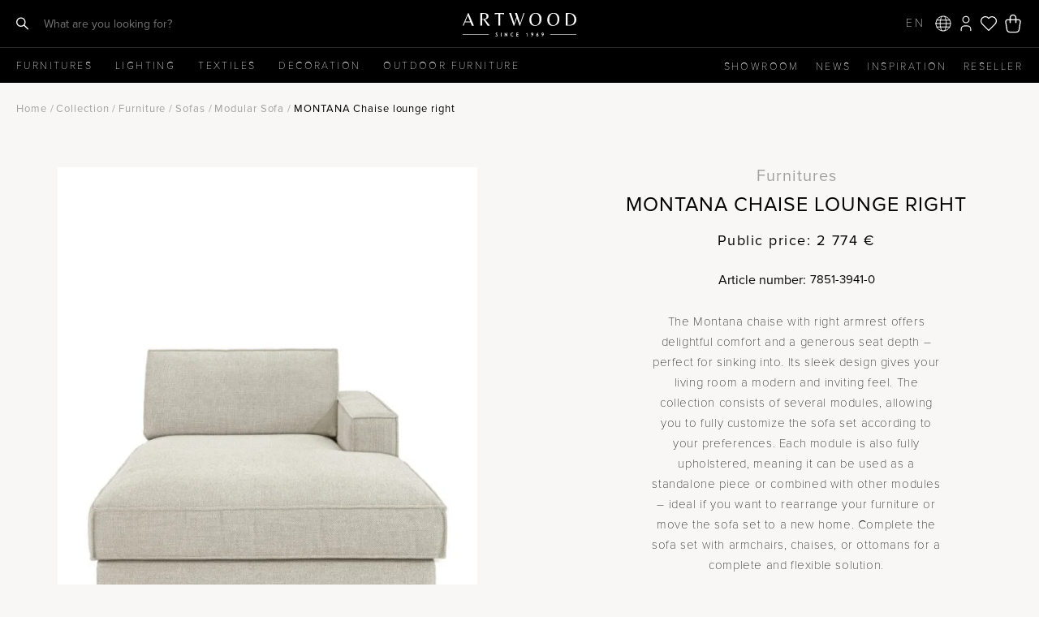

--- FILE ---
content_type: text/html; charset=UTF-8
request_url: https://www.artwood.se/en/product/montana-44/
body_size: 45437
content:
<!DOCTYPE html>
<html lang="en-US">

<head>
	<meta charset="UTF-8">
	<meta name="viewport" content="width=device-width, initial-scale=1">
	<meta name="p:domain_verify" content="27ffedc9d4b0d7f265a22e6cba5d0d18" />
	<meta name="facebook-domain-verification" content="l4gkv51ju3om9bxiswxei67vr33tba" />
	<meta name="google-site-verification" content="fMxZtWm-AY8IY3Jdm5ug-ydT_GCzraDBJcrEeiMYU9E" />
		<meta name='robots' content='index, follow, max-image-preview:large, max-snippet:-1, max-video-preview:-1' />

	<!-- This site is optimized with the Yoast SEO plugin v26.7 - https://yoast.com/wordpress/plugins/seo/ -->
	<title>MONTANA Chaise lounge right - Artwood</title>
	<link rel="canonical" href="https://www.artwood.se/en/product/montana-44/" />
	<meta property="og:locale" content="en_US" />
	<meta property="og:type" content="article" />
	<meta property="og:title" content="MONTANA Chaise lounge right - Artwood" />
	<meta property="og:description" content="The Montana chaise with right armrest offers delightful comfort and a generous seat depth – perfect for sinking into. Its sleek design gives your living room a modern and inviting feel. The collection consists of several modules, allowing you to fully customize the sofa set according to your preferences. Each module is also fully upholstered, [&hellip;]" />
	<meta property="og:url" content="https://www.artwood.se/en/product/montana-44/" />
	<meta property="og:site_name" content="Artwood" />
	<meta property="article:publisher" content="https://www.facebook.com/artwood1969" />
	<meta property="article:modified_time" content="2026-01-13T16:25:14+00:00" />
	<meta property="og:image" content="https://www.artwood.se/wp-content/uploads/2022/09/7851-3941-0.webp" />
	<meta property="og:image:width" content="600" />
	<meta property="og:image:height" content="695" />
	<meta property="og:image:type" content="image/webp" />
	<meta name="twitter:card" content="summary_large_image" />
	<meta name="twitter:label1" content="Est. reading time" />
	<meta name="twitter:data1" content="2 minutes" />
	<script type="application/ld+json" class="yoast-schema-graph">{"@context":"https://schema.org","@graph":[{"@type":"WebPage","@id":"https://www.artwood.se/en/product/montana-44/","url":"https://www.artwood.se/en/product/montana-44/","name":"MONTANA Chaise lounge right - Artwood","isPartOf":{"@id":"https://www.artwood.se/en/#website"},"primaryImageOfPage":{"@id":"https://www.artwood.se/en/product/montana-44/#primaryimage"},"image":{"@id":"https://www.artwood.se/en/product/montana-44/#primaryimage"},"thumbnailUrl":"https://www.artwood.se/wp-content/uploads/2022/09/7851-3941-0.webp","datePublished":"2022-09-20T10:07:27+00:00","dateModified":"2026-01-13T16:25:14+00:00","breadcrumb":{"@id":"https://www.artwood.se/en/product/montana-44/#breadcrumb"},"inLanguage":"en-US","potentialAction":[{"@type":"ReadAction","target":["https://www.artwood.se/en/product/montana-44/"]}]},{"@type":"ImageObject","inLanguage":"en-US","@id":"https://www.artwood.se/en/product/montana-44/#primaryimage","url":"https://www.artwood.se/wp-content/uploads/2022/09/7851-3941-0.webp","contentUrl":"https://www.artwood.se/wp-content/uploads/2022/09/7851-3941-0.webp","width":600,"height":695},{"@type":"BreadcrumbList","@id":"https://www.artwood.se/en/product/montana-44/#breadcrumb","itemListElement":[{"@type":"ListItem","position":1,"name":"Home","item":"https://www.artwood.se/en/"},{"@type":"ListItem","position":2,"name":"Home","item":"https://www.artwood.se/?page_id=36"},{"@type":"ListItem","position":3,"name":"MONTANA Chaise lounge right"}]},{"@type":"WebSite","@id":"https://www.artwood.se/en/#website","url":"https://www.artwood.se/en/","name":"Artwood","description":"Different ways of living","publisher":{"@id":"https://www.artwood.se/en/#organization"},"potentialAction":[{"@type":"SearchAction","target":{"@type":"EntryPoint","urlTemplate":"https://www.artwood.se/en/?s={search_term_string}"},"query-input":{"@type":"PropertyValueSpecification","valueRequired":true,"valueName":"search_term_string"}}],"inLanguage":"en-US"},{"@type":"Organization","@id":"https://www.artwood.se/en/#organization","name":"Artwood Aktiebolag","url":"https://www.artwood.se/en/","logo":{"@type":"ImageObject","inLanguage":"en-US","@id":"https://www.artwood.se/en/#/schema/logo/image/","url":"https://www.artwood.se/wp-content/uploads/2024/08/Artwoodsince1969_svart.png","contentUrl":"https://www.artwood.se/wp-content/uploads/2024/08/Artwoodsince1969_svart.png","width":1387,"height":283,"caption":"Artwood Aktiebolag"},"image":{"@id":"https://www.artwood.se/en/#/schema/logo/image/"},"sameAs":["https://www.facebook.com/artwood1969","https://se.pinterest.com/artwood1969/","https://www.instagram.com/artwood1969/","https://www.youtube.com/channel/UCbFdKIomu9PrgQgvXkwpcqw"]}]}</script>
	<!-- / Yoast SEO plugin. -->


<link rel='dns-prefetch' href='//cdn.jsdelivr.net' />
<link rel='dns-prefetch' href='//capi-automation.s3.us-east-2.amazonaws.com' />
<link rel="alternate" title="oEmbed (JSON)" type="application/json+oembed" href="https://www.artwood.se/en/wp-json/oembed/1.0/embed?url=https%3A%2F%2Fwww.artwood.se%2Fen%2Fproduct%2Fmontana-44%2F" />
<link rel="alternate" title="oEmbed (XML)" type="text/xml+oembed" href="https://www.artwood.se/en/wp-json/oembed/1.0/embed?url=https%3A%2F%2Fwww.artwood.se%2Fen%2Fproduct%2Fmontana-44%2F&#038;format=xml" />
<style id='wp-img-auto-sizes-contain-inline-css' type='text/css'>
img:is([sizes=auto i],[sizes^="auto," i]){contain-intrinsic-size:3000px 1500px}
/*# sourceURL=wp-img-auto-sizes-contain-inline-css */
</style>

<link rel='stylesheet' id='sbi_styles-css' href='https://www.artwood.se/wp-content/plugins/instagram-feed-pro/css/sbi-styles.min.css?ver=6.9.0' type='text/css' media='all' />
<link rel='stylesheet' id='wp-block-library-css' href='https://www.artwood.se/wp-includes/css/dist/block-library/style.min.css?ver=6.9' type='text/css' media='all' />
<style id='wp-block-social-links-inline-css' type='text/css'>
.wp-block-social-links{background:none;box-sizing:border-box;margin-left:0;padding-left:0;padding-right:0;text-indent:0}.wp-block-social-links .wp-social-link a,.wp-block-social-links .wp-social-link a:hover{border-bottom:0;box-shadow:none;text-decoration:none}.wp-block-social-links .wp-social-link svg{height:1em;width:1em}.wp-block-social-links .wp-social-link span:not(.screen-reader-text){font-size:.65em;margin-left:.5em;margin-right:.5em}.wp-block-social-links.has-small-icon-size{font-size:16px}.wp-block-social-links,.wp-block-social-links.has-normal-icon-size{font-size:24px}.wp-block-social-links.has-large-icon-size{font-size:36px}.wp-block-social-links.has-huge-icon-size{font-size:48px}.wp-block-social-links.aligncenter{display:flex;justify-content:center}.wp-block-social-links.alignright{justify-content:flex-end}.wp-block-social-link{border-radius:9999px;display:block}@media not (prefers-reduced-motion){.wp-block-social-link{transition:transform .1s ease}}.wp-block-social-link{height:auto}.wp-block-social-link a{align-items:center;display:flex;line-height:0}.wp-block-social-link:hover{transform:scale(1.1)}.wp-block-social-links .wp-block-social-link.wp-social-link{display:inline-block;margin:0;padding:0}.wp-block-social-links .wp-block-social-link.wp-social-link .wp-block-social-link-anchor,.wp-block-social-links .wp-block-social-link.wp-social-link .wp-block-social-link-anchor svg,.wp-block-social-links .wp-block-social-link.wp-social-link .wp-block-social-link-anchor:active,.wp-block-social-links .wp-block-social-link.wp-social-link .wp-block-social-link-anchor:hover,.wp-block-social-links .wp-block-social-link.wp-social-link .wp-block-social-link-anchor:visited{color:currentColor;fill:currentColor}:where(.wp-block-social-links:not(.is-style-logos-only)) .wp-social-link{background-color:#f0f0f0;color:#444}:where(.wp-block-social-links:not(.is-style-logos-only)) .wp-social-link-amazon{background-color:#f90;color:#fff}:where(.wp-block-social-links:not(.is-style-logos-only)) .wp-social-link-bandcamp{background-color:#1ea0c3;color:#fff}:where(.wp-block-social-links:not(.is-style-logos-only)) .wp-social-link-behance{background-color:#0757fe;color:#fff}:where(.wp-block-social-links:not(.is-style-logos-only)) .wp-social-link-bluesky{background-color:#0a7aff;color:#fff}:where(.wp-block-social-links:not(.is-style-logos-only)) .wp-social-link-codepen{background-color:#1e1f26;color:#fff}:where(.wp-block-social-links:not(.is-style-logos-only)) .wp-social-link-deviantart{background-color:#02e49b;color:#fff}:where(.wp-block-social-links:not(.is-style-logos-only)) .wp-social-link-discord{background-color:#5865f2;color:#fff}:where(.wp-block-social-links:not(.is-style-logos-only)) .wp-social-link-dribbble{background-color:#e94c89;color:#fff}:where(.wp-block-social-links:not(.is-style-logos-only)) .wp-social-link-dropbox{background-color:#4280ff;color:#fff}:where(.wp-block-social-links:not(.is-style-logos-only)) .wp-social-link-etsy{background-color:#f45800;color:#fff}:where(.wp-block-social-links:not(.is-style-logos-only)) .wp-social-link-facebook{background-color:#0866ff;color:#fff}:where(.wp-block-social-links:not(.is-style-logos-only)) .wp-social-link-fivehundredpx{background-color:#000;color:#fff}:where(.wp-block-social-links:not(.is-style-logos-only)) .wp-social-link-flickr{background-color:#0461dd;color:#fff}:where(.wp-block-social-links:not(.is-style-logos-only)) .wp-social-link-foursquare{background-color:#e65678;color:#fff}:where(.wp-block-social-links:not(.is-style-logos-only)) .wp-social-link-github{background-color:#24292d;color:#fff}:where(.wp-block-social-links:not(.is-style-logos-only)) .wp-social-link-goodreads{background-color:#eceadd;color:#382110}:where(.wp-block-social-links:not(.is-style-logos-only)) .wp-social-link-google{background-color:#ea4434;color:#fff}:where(.wp-block-social-links:not(.is-style-logos-only)) .wp-social-link-gravatar{background-color:#1d4fc4;color:#fff}:where(.wp-block-social-links:not(.is-style-logos-only)) .wp-social-link-instagram{background-color:#f00075;color:#fff}:where(.wp-block-social-links:not(.is-style-logos-only)) .wp-social-link-lastfm{background-color:#e21b24;color:#fff}:where(.wp-block-social-links:not(.is-style-logos-only)) .wp-social-link-linkedin{background-color:#0d66c2;color:#fff}:where(.wp-block-social-links:not(.is-style-logos-only)) .wp-social-link-mastodon{background-color:#3288d4;color:#fff}:where(.wp-block-social-links:not(.is-style-logos-only)) .wp-social-link-medium{background-color:#000;color:#fff}:where(.wp-block-social-links:not(.is-style-logos-only)) .wp-social-link-meetup{background-color:#f6405f;color:#fff}:where(.wp-block-social-links:not(.is-style-logos-only)) .wp-social-link-patreon{background-color:#000;color:#fff}:where(.wp-block-social-links:not(.is-style-logos-only)) .wp-social-link-pinterest{background-color:#e60122;color:#fff}:where(.wp-block-social-links:not(.is-style-logos-only)) .wp-social-link-pocket{background-color:#ef4155;color:#fff}:where(.wp-block-social-links:not(.is-style-logos-only)) .wp-social-link-reddit{background-color:#ff4500;color:#fff}:where(.wp-block-social-links:not(.is-style-logos-only)) .wp-social-link-skype{background-color:#0478d7;color:#fff}:where(.wp-block-social-links:not(.is-style-logos-only)) .wp-social-link-snapchat{background-color:#fefc00;color:#fff;stroke:#000}:where(.wp-block-social-links:not(.is-style-logos-only)) .wp-social-link-soundcloud{background-color:#ff5600;color:#fff}:where(.wp-block-social-links:not(.is-style-logos-only)) .wp-social-link-spotify{background-color:#1bd760;color:#fff}:where(.wp-block-social-links:not(.is-style-logos-only)) .wp-social-link-telegram{background-color:#2aabee;color:#fff}:where(.wp-block-social-links:not(.is-style-logos-only)) .wp-social-link-threads{background-color:#000;color:#fff}:where(.wp-block-social-links:not(.is-style-logos-only)) .wp-social-link-tiktok{background-color:#000;color:#fff}:where(.wp-block-social-links:not(.is-style-logos-only)) .wp-social-link-tumblr{background-color:#011835;color:#fff}:where(.wp-block-social-links:not(.is-style-logos-only)) .wp-social-link-twitch{background-color:#6440a4;color:#fff}:where(.wp-block-social-links:not(.is-style-logos-only)) .wp-social-link-twitter{background-color:#1da1f2;color:#fff}:where(.wp-block-social-links:not(.is-style-logos-only)) .wp-social-link-vimeo{background-color:#1eb7ea;color:#fff}:where(.wp-block-social-links:not(.is-style-logos-only)) .wp-social-link-vk{background-color:#4680c2;color:#fff}:where(.wp-block-social-links:not(.is-style-logos-only)) .wp-social-link-wordpress{background-color:#3499cd;color:#fff}:where(.wp-block-social-links:not(.is-style-logos-only)) .wp-social-link-whatsapp{background-color:#25d366;color:#fff}:where(.wp-block-social-links:not(.is-style-logos-only)) .wp-social-link-x{background-color:#000;color:#fff}:where(.wp-block-social-links:not(.is-style-logos-only)) .wp-social-link-yelp{background-color:#d32422;color:#fff}:where(.wp-block-social-links:not(.is-style-logos-only)) .wp-social-link-youtube{background-color:red;color:#fff}:where(.wp-block-social-links.is-style-logos-only) .wp-social-link{background:none}:where(.wp-block-social-links.is-style-logos-only) .wp-social-link svg{height:1.25em;width:1.25em}:where(.wp-block-social-links.is-style-logos-only) .wp-social-link-amazon{color:#f90}:where(.wp-block-social-links.is-style-logos-only) .wp-social-link-bandcamp{color:#1ea0c3}:where(.wp-block-social-links.is-style-logos-only) .wp-social-link-behance{color:#0757fe}:where(.wp-block-social-links.is-style-logos-only) .wp-social-link-bluesky{color:#0a7aff}:where(.wp-block-social-links.is-style-logos-only) .wp-social-link-codepen{color:#1e1f26}:where(.wp-block-social-links.is-style-logos-only) .wp-social-link-deviantart{color:#02e49b}:where(.wp-block-social-links.is-style-logos-only) .wp-social-link-discord{color:#5865f2}:where(.wp-block-social-links.is-style-logos-only) .wp-social-link-dribbble{color:#e94c89}:where(.wp-block-social-links.is-style-logos-only) .wp-social-link-dropbox{color:#4280ff}:where(.wp-block-social-links.is-style-logos-only) .wp-social-link-etsy{color:#f45800}:where(.wp-block-social-links.is-style-logos-only) .wp-social-link-facebook{color:#0866ff}:where(.wp-block-social-links.is-style-logos-only) .wp-social-link-fivehundredpx{color:#000}:where(.wp-block-social-links.is-style-logos-only) .wp-social-link-flickr{color:#0461dd}:where(.wp-block-social-links.is-style-logos-only) .wp-social-link-foursquare{color:#e65678}:where(.wp-block-social-links.is-style-logos-only) .wp-social-link-github{color:#24292d}:where(.wp-block-social-links.is-style-logos-only) .wp-social-link-goodreads{color:#382110}:where(.wp-block-social-links.is-style-logos-only) .wp-social-link-google{color:#ea4434}:where(.wp-block-social-links.is-style-logos-only) .wp-social-link-gravatar{color:#1d4fc4}:where(.wp-block-social-links.is-style-logos-only) .wp-social-link-instagram{color:#f00075}:where(.wp-block-social-links.is-style-logos-only) .wp-social-link-lastfm{color:#e21b24}:where(.wp-block-social-links.is-style-logos-only) .wp-social-link-linkedin{color:#0d66c2}:where(.wp-block-social-links.is-style-logos-only) .wp-social-link-mastodon{color:#3288d4}:where(.wp-block-social-links.is-style-logos-only) .wp-social-link-medium{color:#000}:where(.wp-block-social-links.is-style-logos-only) .wp-social-link-meetup{color:#f6405f}:where(.wp-block-social-links.is-style-logos-only) .wp-social-link-patreon{color:#000}:where(.wp-block-social-links.is-style-logos-only) .wp-social-link-pinterest{color:#e60122}:where(.wp-block-social-links.is-style-logos-only) .wp-social-link-pocket{color:#ef4155}:where(.wp-block-social-links.is-style-logos-only) .wp-social-link-reddit{color:#ff4500}:where(.wp-block-social-links.is-style-logos-only) .wp-social-link-skype{color:#0478d7}:where(.wp-block-social-links.is-style-logos-only) .wp-social-link-snapchat{color:#fff;stroke:#000}:where(.wp-block-social-links.is-style-logos-only) .wp-social-link-soundcloud{color:#ff5600}:where(.wp-block-social-links.is-style-logos-only) .wp-social-link-spotify{color:#1bd760}:where(.wp-block-social-links.is-style-logos-only) .wp-social-link-telegram{color:#2aabee}:where(.wp-block-social-links.is-style-logos-only) .wp-social-link-threads{color:#000}:where(.wp-block-social-links.is-style-logos-only) .wp-social-link-tiktok{color:#000}:where(.wp-block-social-links.is-style-logos-only) .wp-social-link-tumblr{color:#011835}:where(.wp-block-social-links.is-style-logos-only) .wp-social-link-twitch{color:#6440a4}:where(.wp-block-social-links.is-style-logos-only) .wp-social-link-twitter{color:#1da1f2}:where(.wp-block-social-links.is-style-logos-only) .wp-social-link-vimeo{color:#1eb7ea}:where(.wp-block-social-links.is-style-logos-only) .wp-social-link-vk{color:#4680c2}:where(.wp-block-social-links.is-style-logos-only) .wp-social-link-whatsapp{color:#25d366}:where(.wp-block-social-links.is-style-logos-only) .wp-social-link-wordpress{color:#3499cd}:where(.wp-block-social-links.is-style-logos-only) .wp-social-link-x{color:#000}:where(.wp-block-social-links.is-style-logos-only) .wp-social-link-yelp{color:#d32422}:where(.wp-block-social-links.is-style-logos-only) .wp-social-link-youtube{color:red}.wp-block-social-links.is-style-pill-shape .wp-social-link{width:auto}:root :where(.wp-block-social-links .wp-social-link a){padding:.25em}:root :where(.wp-block-social-links.is-style-logos-only .wp-social-link a){padding:0}:root :where(.wp-block-social-links.is-style-pill-shape .wp-social-link a){padding-left:.6666666667em;padding-right:.6666666667em}.wp-block-social-links:not(.has-icon-color):not(.has-icon-background-color) .wp-social-link-snapchat .wp-block-social-link-label{color:#000}
/*# sourceURL=https://www.artwood.se/wp-includes/blocks/social-links/style.min.css */
</style>
<style id='global-styles-inline-css' type='text/css'>
:root{--wp--preset--aspect-ratio--square: 1;--wp--preset--aspect-ratio--4-3: 4/3;--wp--preset--aspect-ratio--3-4: 3/4;--wp--preset--aspect-ratio--3-2: 3/2;--wp--preset--aspect-ratio--2-3: 2/3;--wp--preset--aspect-ratio--16-9: 16/9;--wp--preset--aspect-ratio--9-16: 9/16;--wp--preset--color--black: #000000;--wp--preset--color--cyan-bluish-gray: #abb8c3;--wp--preset--color--white: #FFFFFF;--wp--preset--color--pale-pink: #f78da7;--wp--preset--color--vivid-red: #cf2e2e;--wp--preset--color--luminous-vivid-orange: #ff6900;--wp--preset--color--luminous-vivid-amber: #fcb900;--wp--preset--color--light-green-cyan: #7bdcb5;--wp--preset--color--vivid-green-cyan: #00d084;--wp--preset--color--pale-cyan-blue: #8ed1fc;--wp--preset--color--vivid-cyan-blue: #0693e3;--wp--preset--color--vivid-purple: #9b51e0;--wp--preset--color--grey: #707070;--wp--preset--gradient--vivid-cyan-blue-to-vivid-purple: linear-gradient(135deg,rgb(6,147,227) 0%,rgb(155,81,224) 100%);--wp--preset--gradient--light-green-cyan-to-vivid-green-cyan: linear-gradient(135deg,rgb(122,220,180) 0%,rgb(0,208,130) 100%);--wp--preset--gradient--luminous-vivid-amber-to-luminous-vivid-orange: linear-gradient(135deg,rgb(252,185,0) 0%,rgb(255,105,0) 100%);--wp--preset--gradient--luminous-vivid-orange-to-vivid-red: linear-gradient(135deg,rgb(255,105,0) 0%,rgb(207,46,46) 100%);--wp--preset--gradient--very-light-gray-to-cyan-bluish-gray: linear-gradient(135deg,rgb(238,238,238) 0%,rgb(169,184,195) 100%);--wp--preset--gradient--cool-to-warm-spectrum: linear-gradient(135deg,rgb(74,234,220) 0%,rgb(151,120,209) 20%,rgb(207,42,186) 40%,rgb(238,44,130) 60%,rgb(251,105,98) 80%,rgb(254,248,76) 100%);--wp--preset--gradient--blush-light-purple: linear-gradient(135deg,rgb(255,206,236) 0%,rgb(152,150,240) 100%);--wp--preset--gradient--blush-bordeaux: linear-gradient(135deg,rgb(254,205,165) 0%,rgb(254,45,45) 50%,rgb(107,0,62) 100%);--wp--preset--gradient--luminous-dusk: linear-gradient(135deg,rgb(255,203,112) 0%,rgb(199,81,192) 50%,rgb(65,88,208) 100%);--wp--preset--gradient--pale-ocean: linear-gradient(135deg,rgb(255,245,203) 0%,rgb(182,227,212) 50%,rgb(51,167,181) 100%);--wp--preset--gradient--electric-grass: linear-gradient(135deg,rgb(202,248,128) 0%,rgb(113,206,126) 100%);--wp--preset--gradient--midnight: linear-gradient(135deg,rgb(2,3,129) 0%,rgb(40,116,252) 100%);--wp--preset--font-size--small: 12px;--wp--preset--font-size--medium: 20px;--wp--preset--font-size--large: 20px;--wp--preset--font-size--x-large: 42px;--wp--preset--font-size--regular: 16px;--wp--preset--spacing--20: 0.44rem;--wp--preset--spacing--30: 0.67rem;--wp--preset--spacing--40: 1rem;--wp--preset--spacing--50: 1.5rem;--wp--preset--spacing--60: 2.25rem;--wp--preset--spacing--70: 3.38rem;--wp--preset--spacing--80: 5.06rem;--wp--preset--shadow--natural: 6px 6px 9px rgba(0, 0, 0, 0.2);--wp--preset--shadow--deep: 12px 12px 50px rgba(0, 0, 0, 0.4);--wp--preset--shadow--sharp: 6px 6px 0px rgba(0, 0, 0, 0.2);--wp--preset--shadow--outlined: 6px 6px 0px -3px rgb(255, 255, 255), 6px 6px rgb(0, 0, 0);--wp--preset--shadow--crisp: 6px 6px 0px rgb(0, 0, 0);}:where(.is-layout-flex){gap: 0.5em;}:where(.is-layout-grid){gap: 0.5em;}body .is-layout-flex{display: flex;}.is-layout-flex{flex-wrap: wrap;align-items: center;}.is-layout-flex > :is(*, div){margin: 0;}body .is-layout-grid{display: grid;}.is-layout-grid > :is(*, div){margin: 0;}:where(.wp-block-columns.is-layout-flex){gap: 2em;}:where(.wp-block-columns.is-layout-grid){gap: 2em;}:where(.wp-block-post-template.is-layout-flex){gap: 1.25em;}:where(.wp-block-post-template.is-layout-grid){gap: 1.25em;}.has-black-color{color: var(--wp--preset--color--black) !important;}.has-cyan-bluish-gray-color{color: var(--wp--preset--color--cyan-bluish-gray) !important;}.has-white-color{color: var(--wp--preset--color--white) !important;}.has-pale-pink-color{color: var(--wp--preset--color--pale-pink) !important;}.has-vivid-red-color{color: var(--wp--preset--color--vivid-red) !important;}.has-luminous-vivid-orange-color{color: var(--wp--preset--color--luminous-vivid-orange) !important;}.has-luminous-vivid-amber-color{color: var(--wp--preset--color--luminous-vivid-amber) !important;}.has-light-green-cyan-color{color: var(--wp--preset--color--light-green-cyan) !important;}.has-vivid-green-cyan-color{color: var(--wp--preset--color--vivid-green-cyan) !important;}.has-pale-cyan-blue-color{color: var(--wp--preset--color--pale-cyan-blue) !important;}.has-vivid-cyan-blue-color{color: var(--wp--preset--color--vivid-cyan-blue) !important;}.has-vivid-purple-color{color: var(--wp--preset--color--vivid-purple) !important;}.has-black-background-color{background-color: var(--wp--preset--color--black) !important;}.has-cyan-bluish-gray-background-color{background-color: var(--wp--preset--color--cyan-bluish-gray) !important;}.has-white-background-color{background-color: var(--wp--preset--color--white) !important;}.has-pale-pink-background-color{background-color: var(--wp--preset--color--pale-pink) !important;}.has-vivid-red-background-color{background-color: var(--wp--preset--color--vivid-red) !important;}.has-luminous-vivid-orange-background-color{background-color: var(--wp--preset--color--luminous-vivid-orange) !important;}.has-luminous-vivid-amber-background-color{background-color: var(--wp--preset--color--luminous-vivid-amber) !important;}.has-light-green-cyan-background-color{background-color: var(--wp--preset--color--light-green-cyan) !important;}.has-vivid-green-cyan-background-color{background-color: var(--wp--preset--color--vivid-green-cyan) !important;}.has-pale-cyan-blue-background-color{background-color: var(--wp--preset--color--pale-cyan-blue) !important;}.has-vivid-cyan-blue-background-color{background-color: var(--wp--preset--color--vivid-cyan-blue) !important;}.has-vivid-purple-background-color{background-color: var(--wp--preset--color--vivid-purple) !important;}.has-black-border-color{border-color: var(--wp--preset--color--black) !important;}.has-cyan-bluish-gray-border-color{border-color: var(--wp--preset--color--cyan-bluish-gray) !important;}.has-white-border-color{border-color: var(--wp--preset--color--white) !important;}.has-pale-pink-border-color{border-color: var(--wp--preset--color--pale-pink) !important;}.has-vivid-red-border-color{border-color: var(--wp--preset--color--vivid-red) !important;}.has-luminous-vivid-orange-border-color{border-color: var(--wp--preset--color--luminous-vivid-orange) !important;}.has-luminous-vivid-amber-border-color{border-color: var(--wp--preset--color--luminous-vivid-amber) !important;}.has-light-green-cyan-border-color{border-color: var(--wp--preset--color--light-green-cyan) !important;}.has-vivid-green-cyan-border-color{border-color: var(--wp--preset--color--vivid-green-cyan) !important;}.has-pale-cyan-blue-border-color{border-color: var(--wp--preset--color--pale-cyan-blue) !important;}.has-vivid-cyan-blue-border-color{border-color: var(--wp--preset--color--vivid-cyan-blue) !important;}.has-vivid-purple-border-color{border-color: var(--wp--preset--color--vivid-purple) !important;}.has-vivid-cyan-blue-to-vivid-purple-gradient-background{background: var(--wp--preset--gradient--vivid-cyan-blue-to-vivid-purple) !important;}.has-light-green-cyan-to-vivid-green-cyan-gradient-background{background: var(--wp--preset--gradient--light-green-cyan-to-vivid-green-cyan) !important;}.has-luminous-vivid-amber-to-luminous-vivid-orange-gradient-background{background: var(--wp--preset--gradient--luminous-vivid-amber-to-luminous-vivid-orange) !important;}.has-luminous-vivid-orange-to-vivid-red-gradient-background{background: var(--wp--preset--gradient--luminous-vivid-orange-to-vivid-red) !important;}.has-very-light-gray-to-cyan-bluish-gray-gradient-background{background: var(--wp--preset--gradient--very-light-gray-to-cyan-bluish-gray) !important;}.has-cool-to-warm-spectrum-gradient-background{background: var(--wp--preset--gradient--cool-to-warm-spectrum) !important;}.has-blush-light-purple-gradient-background{background: var(--wp--preset--gradient--blush-light-purple) !important;}.has-blush-bordeaux-gradient-background{background: var(--wp--preset--gradient--blush-bordeaux) !important;}.has-luminous-dusk-gradient-background{background: var(--wp--preset--gradient--luminous-dusk) !important;}.has-pale-ocean-gradient-background{background: var(--wp--preset--gradient--pale-ocean) !important;}.has-electric-grass-gradient-background{background: var(--wp--preset--gradient--electric-grass) !important;}.has-midnight-gradient-background{background: var(--wp--preset--gradient--midnight) !important;}.has-small-font-size{font-size: var(--wp--preset--font-size--small) !important;}.has-medium-font-size{font-size: var(--wp--preset--font-size--medium) !important;}.has-large-font-size{font-size: var(--wp--preset--font-size--large) !important;}.has-x-large-font-size{font-size: var(--wp--preset--font-size--x-large) !important;}
/*# sourceURL=global-styles-inline-css */
</style>

<style id='classic-theme-styles-inline-css' type='text/css'>
/*! This file is auto-generated */
.wp-block-button__link{color:#fff;background-color:#32373c;border-radius:9999px;box-shadow:none;text-decoration:none;padding:calc(.667em + 2px) calc(1.333em + 2px);font-size:1.125em}.wp-block-file__button{background:#32373c;color:#fff;text-decoration:none}
/*# sourceURL=/wp-includes/css/classic-themes.min.css */
</style>
<link rel='stylesheet' id='premmerce_search_css-css' href='https://www.artwood.se/wp-content/plugins/premmerce-search/assets/frontend/css/autocomplete.css?ver=6.9' type='text/css' media='all' />
<link rel='stylesheet' id='photoswipe-css' href='https://www.artwood.se/wp-content/plugins/woocommerce/assets/css/photoswipe/photoswipe.min.css?ver=10.4.3' type='text/css' media='all' />
<link rel='stylesheet' id='photoswipe-default-skin-css' href='https://www.artwood.se/wp-content/plugins/woocommerce/assets/css/photoswipe/default-skin/default-skin.min.css?ver=10.4.3' type='text/css' media='all' />
<link rel='stylesheet' id='woocommerce-layout-css' href='https://www.artwood.se/wp-content/plugins/woocommerce/assets/css/woocommerce-layout.css?ver=10.4.3' type='text/css' media='all' />
<link rel='stylesheet' id='woocommerce-smallscreen-css' href='https://www.artwood.se/wp-content/plugins/woocommerce/assets/css/woocommerce-smallscreen.css?ver=10.4.3' type='text/css' media='only screen and (max-width: 768px)' />
<link rel='stylesheet' id='woocommerce-general-css' href='https://www.artwood.se/wp-content/plugins/woocommerce/assets/css/woocommerce.css?ver=10.4.3' type='text/css' media='all' />
<style id='woocommerce-inline-inline-css' type='text/css'>
.woocommerce form .form-row .required { visibility: visible; }
/*# sourceURL=woocommerce-inline-inline-css */
</style>
<link rel='preload' as='font' type='font/woff2' crossorigin='anonymous' id='tinvwl-webfont-font-css' href='https://www.artwood.se/wp-content/plugins/ti-woocommerce-wishlist/assets/fonts/tinvwl-webfont.woff2?ver=xu2uyi'  media='all' />
<link rel='stylesheet' id='tinvwl-webfont-css' href='https://www.artwood.se/wp-content/plugins/ti-woocommerce-wishlist/assets/css/webfont.min.css?ver=2.11.1' type='text/css' media='all' />
<link rel='stylesheet' id='tinvwl-css' href='https://www.artwood.se/wp-content/plugins/ti-woocommerce-wishlist/assets/css/public.min.css?ver=2.11.1' type='text/css' media='all' />
<link rel='stylesheet' id='simplelightbox-css-css' href='https://www.artwood.se/wp-content/themes/artwood/css/simple-lightbox.min.css?ver=2.14.2' type='text/css' media='all' />
<link rel='stylesheet' id='wl-cookie-style-css' href='https://www.artwood.se/wp-content/themes/artwood/submodules/wl-cookie/assets/wl-cookie.css?ver=6.9' type='text/css' media='all' />
<link rel='stylesheet' id='fontawesome-css' href='https://www.artwood.se/wp-content/themes/artwood/css/font-awesome.min.css?ver=6.9' type='text/css' media='all' />
<link rel='stylesheet' id='artwood-css' href='https://www.artwood.se/wp-content/themes/artwood/css/artwood.css?ver=2.79' type='text/css' media='all' />
<link rel='stylesheet' id='flick-css' href='https://www.artwood.se/wp-content/plugins/mailchimp/assets/css/flick/flick.css?ver=2.0.0' type='text/css' media='all' />
<link rel='stylesheet' id='wc-pb-checkout-blocks-css' href='https://www.artwood.se/wp-content/plugins/woocommerce-product-bundles/assets/css/frontend/checkout-blocks.css?ver=8.5.5' type='text/css' media='all' />
<link rel='stylesheet' id='wc-bundle-style-css' href='https://www.artwood.se/wp-content/plugins/woocommerce-product-bundles/assets/css/frontend/woocommerce.css?ver=8.5.5' type='text/css' media='all' />
<!--n2css--><!--n2js--><script type="text/javascript" src="https://www.artwood.se/wp-includes/js/jquery/jquery.min.js?ver=3.7.1" id="jquery-core-js"></script>
<script type="text/javascript" src="https://www.artwood.se/wp-includes/js/jquery/jquery-migrate.min.js?ver=3.4.1" id="jquery-migrate-js"></script>
<script type="text/javascript" src="https://www.artwood.se/wp-includes/js/jquery/ui/core.min.js?ver=1.13.3" id="jquery-ui-core-js"></script>
<script type="text/javascript" id="wpml-cookie-js-extra">
/* <![CDATA[ */
var wpml_cookies = {"wp-wpml_current_language":{"value":"en","expires":1,"path":"/"}};
var wpml_cookies = {"wp-wpml_current_language":{"value":"en","expires":1,"path":"/"}};
//# sourceURL=wpml-cookie-js-extra
/* ]]> */
</script>
<script type="text/javascript" src="https://www.artwood.se/wp-content/plugins/sitepress-multilingual-cms/res/js/cookies/language-cookie.js?ver=486900" id="wpml-cookie-js" defer="defer" data-wp-strategy="defer"></script>
<script type="text/javascript" src="https://www.artwood.se/wp-includes/js/jquery/ui/menu.min.js?ver=1.13.3" id="jquery-ui-menu-js"></script>
<script type="text/javascript" src="https://www.artwood.se/wp-includes/js/dist/dom-ready.min.js?ver=f77871ff7694fffea381" id="wp-dom-ready-js"></script>
<script type="text/javascript" src="https://www.artwood.se/wp-includes/js/dist/hooks.min.js?ver=dd5603f07f9220ed27f1" id="wp-hooks-js"></script>
<script type="text/javascript" src="https://www.artwood.se/wp-includes/js/dist/i18n.min.js?ver=c26c3dc7bed366793375" id="wp-i18n-js"></script>
<script type="text/javascript" id="wp-i18n-js-after">
/* <![CDATA[ */
wp.i18n.setLocaleData( { 'text direction\u0004ltr': [ 'ltr' ] } );
//# sourceURL=wp-i18n-js-after
/* ]]> */
</script>
<script type="text/javascript" src="https://www.artwood.se/wp-includes/js/dist/a11y.min.js?ver=cb460b4676c94bd228ed" id="wp-a11y-js"></script>
<script type="text/javascript" src="https://www.artwood.se/wp-includes/js/jquery/ui/autocomplete.min.js?ver=1.13.3" id="jquery-ui-autocomplete-js"></script>
<script type="text/javascript" id="premmerce_search-js-extra">
/* <![CDATA[ */
var premmerceSearch = {"url":"https://www.artwood.se/en/wp-json/premmerce-search/v1/search","minLength":"3","searchField":"","forceProductSearch":"1","showAllMessage":"All search results","nonce":"306d5314b1"};
//# sourceURL=premmerce_search-js-extra
/* ]]> */
</script>
<script type="text/javascript" src="https://www.artwood.se/wp-content/plugins/premmerce-search/assets/frontend/js/autocomplete.js?ver=6.9" id="premmerce_search-js"></script>
<script type="text/javascript" src="https://www.artwood.se/wp-content/plugins/woocommerce/assets/js/jquery-blockui/jquery.blockUI.min.js?ver=2.7.0-wc.10.4.3" id="wc-jquery-blockui-js" data-wp-strategy="defer"></script>
<script type="text/javascript" id="wc-add-to-cart-js-extra">
/* <![CDATA[ */
var wc_add_to_cart_params = {"ajax_url":"/wp-admin/admin-ajax.php?lang=en","wc_ajax_url":"/en/?wc-ajax=%%endpoint%%","i18n_view_cart":"View cart","cart_url":"https://www.artwood.se/en/cart/","is_cart":"","cart_redirect_after_add":"no"};
//# sourceURL=wc-add-to-cart-js-extra
/* ]]> */
</script>
<script type="text/javascript" src="https://www.artwood.se/wp-content/plugins/woocommerce/assets/js/frontend/add-to-cart.min.js?ver=10.4.3" id="wc-add-to-cart-js" defer="defer" data-wp-strategy="defer"></script>
<script type="text/javascript" src="https://www.artwood.se/wp-content/plugins/woocommerce/assets/js/flexslider/jquery.flexslider.min.js?ver=2.7.2-wc.10.4.3" id="wc-flexslider-js" defer="defer" data-wp-strategy="defer"></script>
<script type="text/javascript" src="https://www.artwood.se/wp-content/plugins/woocommerce/assets/js/photoswipe/photoswipe.min.js?ver=4.1.1-wc.10.4.3" id="wc-photoswipe-js" defer="defer" data-wp-strategy="defer"></script>
<script type="text/javascript" src="https://www.artwood.se/wp-content/plugins/woocommerce/assets/js/photoswipe/photoswipe-ui-default.min.js?ver=4.1.1-wc.10.4.3" id="wc-photoswipe-ui-default-js" defer="defer" data-wp-strategy="defer"></script>
<script type="text/javascript" id="wc-single-product-js-extra">
/* <![CDATA[ */
var wc_single_product_params = {"i18n_required_rating_text":"Please select a rating","i18n_rating_options":["1 of 5 stars","2 of 5 stars","3 of 5 stars","4 of 5 stars","5 of 5 stars"],"i18n_product_gallery_trigger_text":"View full-screen image gallery","review_rating_required":"yes","flexslider":{"rtl":false,"animation":"slide","smoothHeight":true,"directionNav":false,"controlNav":true,"slideshow":false,"animationSpeed":500,"animationLoop":false,"allowOneSlide":false},"zoom_enabled":"","zoom_options":[],"photoswipe_enabled":"1","photoswipe_options":{"shareEl":false,"closeOnScroll":false,"history":false,"hideAnimationDuration":0,"showAnimationDuration":0},"flexslider_enabled":"1"};
//# sourceURL=wc-single-product-js-extra
/* ]]> */
</script>
<script type="text/javascript" src="https://www.artwood.se/wp-content/plugins/woocommerce/assets/js/frontend/single-product.min.js?ver=10.4.3" id="wc-single-product-js" defer="defer" data-wp-strategy="defer"></script>
<script type="text/javascript" src="https://www.artwood.se/wp-content/plugins/woocommerce/assets/js/js-cookie/js.cookie.min.js?ver=2.1.4-wc.10.4.3" id="wc-js-cookie-js" data-wp-strategy="defer"></script>
<script type="text/javascript" id="woocommerce-js-extra">
/* <![CDATA[ */
var woocommerce_params = {"ajax_url":"/wp-admin/admin-ajax.php?lang=en","wc_ajax_url":"/en/?wc-ajax=%%endpoint%%","i18n_password_show":"Show password","i18n_password_hide":"Hide password"};
//# sourceURL=woocommerce-js-extra
/* ]]> */
</script>
<script type="text/javascript" src="https://www.artwood.se/wp-content/plugins/woocommerce/assets/js/frontend/woocommerce.min.js?ver=10.4.3" id="woocommerce-js" defer="defer" data-wp-strategy="defer"></script>
<script type="text/javascript" id="analytify-events-tracking-js-extra">
/* <![CDATA[ */
var analytify_events_tracking = {"ajaxurl":"https://www.artwood.se/wp-admin/admin-ajax.php","tracking_mode":"gtag","ga_mode":"ga4","tracking_code":"G-H0H1YQ2M7P","is_track_user":"1","root_domain":"artwood.se","affiliate_link":"","download_extension":"zip|mp3*|mpe*g|pdf|docx*|pptx*|xlsx*|rar*","anchor_tracking":""};
//# sourceURL=analytify-events-tracking-js-extra
/* ]]> */
</script>
<script type="text/javascript" src="https://www.artwood.se/wp-content/plugins/wp-analytify-pro/inc/modules/events-tracking/assets/js/analytify-events-tracking.min.js?ver=8.0.0" id="analytify-events-tracking-js"></script>
<script type="text/javascript" src="https://www.artwood.se/wp-content/themes/artwood/js/simple-lightbox.min.js?ver=2.14.2" id="simplelightbox-js-js"></script>
<script type="text/javascript" src="https://www.artwood.se/wp-content/themes/artwood/submodules/wl-cookie/assets/wl-cookie.js?ver=6.9" id="wl-cookie-script-js"></script>
<script type="text/javascript" id="enhanced-ecommerce-google-analytics-js-extra">
/* <![CDATA[ */
var ConvAioGlobal = {"nonce":"44a2278be2"};
//# sourceURL=enhanced-ecommerce-google-analytics-js-extra
/* ]]> */
</script>
<script data-cfasync="false" data-no-optimize="1" data-pagespeed-no-defer type="text/javascript" src="https://www.artwood.se/wp-content/plugins/enhanced-e-commerce-for-woocommerce-store/public/js/con-gtm-google-analytics.js?ver=7.2.14" id="enhanced-ecommerce-google-analytics-js"></script>
<script data-cfasync="false" data-no-optimize="1" data-pagespeed-no-defer type="text/javascript" id="enhanced-ecommerce-google-analytics-js-after">
/* <![CDATA[ */
tvc_smd={"tvc_wcv":"10.4.3","tvc_wpv":"6.9","tvc_eev":"7.2.14","tvc_sub_data":{"sub_id":"43869","cu_id":"37077","pl_id":"1","ga_tra_option":"GA4","ga_property_id":"","ga_measurement_id":"G-C433ZGDLD4","ga_ads_id":"","ga_gmc_id":"","ga_gmc_id_p":"","op_gtag_js":"0","op_en_e_t":"0","op_rm_t_t":"0","op_dy_rm_t_t":"0","op_li_ga_wi_ads":"0","gmc_is_product_sync":"0","gmc_is_site_verified":"0","gmc_is_domain_claim":"0","gmc_product_count":"0","fb_pixel_id":"364130585013520"}};
//# sourceURL=enhanced-ecommerce-google-analytics-js-after
/* ]]> */
</script>
<link rel="https://api.w.org/" href="https://www.artwood.se/en/wp-json/" /><link rel="alternate" title="JSON" type="application/json" href="https://www.artwood.se/en/wp-json/wp/v2/product/49404" /><link rel="EditURI" type="application/rsd+xml" title="RSD" href="https://www.artwood.se/xmlrpc.php?rsd" />
<meta name="generator" content="WordPress 6.9" />
<meta name="generator" content="WooCommerce 10.4.3" />
<link rel='shortlink' href='https://www.artwood.se/en/?p=49404' />
<meta name="generator" content="WPML ver:4.8.6 stt:1,50;" />
		<script type="text/javascript">
				(function(c,l,a,r,i,t,y){
					c[a]=c[a]||function(){(c[a].q=c[a].q||[]).push(arguments)};t=l.createElement(r);t.async=1;
					t.src="https://www.clarity.ms/tag/"+i+"?ref=wordpress";y=l.getElementsByTagName(r)[0];y.parentNode.insertBefore(t,y);
				})(window, document, "clarity", "script", "ojdv9iejen");
		</script>
		<!-- This code is added by Analytify (8.0.1) https://analytify.io/ !-->
						<script async src="https://www.googletagmanager.com/gtag/js?id=G-H0H1YQ2M7P"></script>
			<script>
			window.dataLayer = window.dataLayer || [];
			function gtag(){dataLayer.push(arguments);}
			gtag('js', new Date());

			const configuration = {"anonymize_ip":"false","forceSSL":"false","allow_display_features":"false","debug_mode":true};
			const gaID = 'G-H0H1YQ2M7P';

			
			gtag('config', gaID, configuration);

			
			</script>

			<!-- This code is added by Analytify (8.0.1) !--><meta name="format-detection" content="telephone=no"><style>
              body {
                --alternative-font-color: #fff;
                --alternative-background-color: #2a2727;
              }

            </style>	<noscript><style>.woocommerce-product-gallery{ opacity: 1 !important; }</style></noscript>
	<style type="text/css">.recentcomments a{display:inline !important;padding:0 !important;margin:0 !important;}</style>        <script data-cfasync="false" data-no-optimize="1" data-pagespeed-no-defer>
            var tvc_lc = 'SEK';
        </script>
        <script data-cfasync="false" data-no-optimize="1" data-pagespeed-no-defer>
            var tvc_lc = 'SEK';
        </script>
<script data-cfasync="false" data-pagespeed-no-defer>
      window.dataLayer = window.dataLayer || [];
      dataLayer.push({"event":"begin_datalayer","cov_ga4_measurment_id":"G-C433ZGDLD4","cov_fb_pixel_id":"364130585013520","cov_pintrest_pixel_id":"2612374209711","conv_track_email":"1","conv_track_phone":"1","conv_track_address":"1","conv_track_page_scroll":"1","conv_track_file_download":"1","conv_track_author":"1","conv_track_signup":"1","conv_track_signin":"1"});
    </script>    <!-- Google Tag Manager by Conversios-->
    <script>
      (function(w, d, s, l, i) {
        w[l] = w[l] || [];
        w[l].push({
          'gtm.start': new Date().getTime(),
          event: 'gtm.js'
        });
        var f = d.getElementsByTagName(s)[0],
          j = d.createElement(s),
          dl = l != 'dataLayer' ? '&l=' + l : '';
        j.async = true;
        j.src =
          'https://www.googletagmanager.com/gtm.js?id=' + i + dl;
        f.parentNode.insertBefore(j, f);
      })(window, document, 'script', 'dataLayer', 'GTM-K7X94DG');
    </script>
    <!-- End Google Tag Manager -->
      <script>
      (window.gaDevIds = window.gaDevIds || []).push('5CDcaG');
    </script>
          <script data-cfasync="false" data-no-optimize="1" data-pagespeed-no-defer>
            var tvc_lc = 'SEK';
        </script>
        <script data-cfasync="false" data-no-optimize="1" data-pagespeed-no-defer>
            var tvc_lc = 'SEK';
        </script>
			<script  type="text/javascript">
				!function(f,b,e,v,n,t,s){if(f.fbq)return;n=f.fbq=function(){n.callMethod?
					n.callMethod.apply(n,arguments):n.queue.push(arguments)};if(!f._fbq)f._fbq=n;
					n.push=n;n.loaded=!0;n.version='2.0';n.queue=[];t=b.createElement(e);t.async=!0;
					t.src=v;s=b.getElementsByTagName(e)[0];s.parentNode.insertBefore(t,s)}(window,
					document,'script','https://connect.facebook.net/en_US/fbevents.js');
			</script>
			<!-- WooCommerce Facebook Integration Begin -->
			<script  type="text/javascript">

				fbq('init', '364130585013520', {}, {
    "agent": "woocommerce_0-10.4.3-3.5.15"
});

				document.addEventListener( 'DOMContentLoaded', function() {
					// Insert placeholder for events injected when a product is added to the cart through AJAX.
					document.body.insertAdjacentHTML( 'beforeend', '<div class=\"wc-facebook-pixel-event-placeholder\"></div>' );
				}, false );

			</script>
			<!-- WooCommerce Facebook Integration End -->
					<style type="text/css" id="wp-custom-css">
			.broken_link, a.broken_link {
    text-decoration: inherit;
}

.woocommerce span.onsale {
	display: none;
}
		</style>
			<!-- Facebook Pixel Code -->
	<script>
		! function(f, b, e, v, n, t, s) {
			if (f.fbq) return;
			n = f.fbq = function() {
				n.callMethod ? n.callMethod.apply(n, arguments) : n.queue.push(arguments)
			};
			if (!f._fbq) f._fbq = n;
			n.push = n;
			n.loaded = !0;
			n.version = '2.0';
			n.queue = [];
			t = b.createElement(e);
			t.async = !0;
			t.src = v;
			s = b.getElementsByTagName(e)[0];
			s.parentNode.insertBefore(t, s)
		}(window, document, 'script', 'https://connect.facebook.net/en_US/fbevents.js');
		fbq('init', '364130585013520');
		fbq('track', 'PageView');

    var current_timestamp = '2026-01-25 05:27:01';
	</script>
	<noscript>
		<img height="1" width="1" style="display:none"
			src="https://www.facebook.com/tr?id=364130585013520&ev=PageView&noscript=1" />
	</noscript>
	<!-- End Facebook Pixel Code -->
<link rel='stylesheet' id='dashicons-css' href='https://www.artwood.se/wp-includes/css/dashicons.min.css?ver=6.9' type='text/css' media='all' />
<link rel='stylesheet' id='wp-jquery-ui-dialog-css' href='https://www.artwood.se/wp-includes/css/jquery-ui-dialog.min.css?ver=6.9' type='text/css' media='all' />
<link rel='stylesheet' id='wc-blocks-style-css' href='https://www.artwood.se/wp-content/plugins/woocommerce/assets/client/blocks/wc-blocks.css?ver=wc-10.4.3' type='text/css' media='all' />
</head>

<body class="wp-singular product-template-default single single-product postid-49404 wp-custom-logo wp-theme-artwood guest  theme-artwood woocommerce woocommerce-page woocommerce-no-js tinvwl-theme-style wl-woocommerce">
	<div class="site-header">
		<header class="site-header__bar">
			
			<!-- Mobile Header -->
			<div class="mobile-menu-header">
				<div class="left-wrapper">
					<button class="hamburger" type="button" aria-label="Menu" aria-controls="mobile-nav-menu" aria-expanded="false">
						<span class="hamburger__slice"></span>
						<span class="hamburger__slice"></span>
						<span class="hamburger__slice"></span>
					</button>
					<button class="search" aria-label="Search" aria-expanded="false">
						<svg width="18" height="18" viewBox="0 0 18 18" fill="none" xmlns="http://www.w3.org/2000/svg">
<circle cx="6.5" cy="7" r="5.75" stroke="white" stroke-width="1.5"/>
<line x1="10.5303" y1="10.9697" x2="16.5303" y2="16.9697" stroke="white" stroke-width="1.5"/>
</svg>
					</button>
				</div>
				<div class="logo-wrapper">
					<a class="logo" href="https://www.artwood.se/en/">
						<img src="https://www.artwood.se/wp-content/themes/artwood/images/artwood-logo-neg.svg"
							title="Artwood"
							alt="Artwood" />
					</a>
				</div>
				<div class="right-wrapper">
					<div class="header-wishlist">
																		<a href="https://www.artwood.se/wishlist/">
							<div class="wishlist-icon">
								<svg width="16" height="16" viewBox="0 0 16 16" fill="none" xmlns="http://www.w3.org/2000/svg">
<path d="M14.2538 8.48717L8.00804 14.75L1.76228 8.48717C-0.534874 6.22397 0.449267 2.29177 3.53375 1.40914C5.19675 0.933286 6.97714 1.54693 8.00804 2.95117C9.93438 0.357371 13.9116 0.847497 15.1672 3.83344C15.8379 5.42878 15.4756 7.27724 14.2538 8.49226" stroke="white" stroke-linecap="round" stroke-linejoin="round"/>
</svg>
							</div>
						</a>
					</div>
					<div class="header-cart-icon">
						<a href="https://www.artwood.se/en/cart/">
							<div class="mini-cart-2">
								<svg width="16" height="18" viewBox="0 0 16 18" fill="none" xmlns="http://www.w3.org/2000/svg">
<path d="M3.01019 5.48047H12.9884C13.2422 5.48044 13.4929 5.53528 13.7235 5.64124C13.9541 5.7472 14.159 5.90177 14.3243 6.09435C14.4895 6.28693 14.6112 6.51297 14.6809 6.75697C14.7506 7.00097 14.7667 7.25716 14.7282 7.50797L13.6238 14.6817C13.5279 15.3051 13.212 15.8736 12.7332 16.2842C12.2544 16.6949 11.6445 16.9205 11.0137 16.9204H4.98401C4.35341 16.9203 3.74365 16.6946 3.26506 16.2839C2.78648 15.8733 2.47069 15.3049 2.37484 14.6817L1.27045 7.50797C1.23188 7.25716 1.248 7.00097 1.31771 6.75697C1.38742 6.51297 1.50907 6.28693 1.67432 6.09435C1.83957 5.90177 2.04451 5.7472 2.27509 5.64124C2.50567 5.53528 2.75643 5.48044 3.01019 5.48047Z" stroke="white" stroke-linecap="round" stroke-linejoin="round"/>
<path d="M5.35938 8.12001V3.72005C5.35938 3.01989 5.63751 2.3484 6.13261 1.85331C6.6277 1.35822 7.29918 1.08008 7.99935 1.08008C8.69951 1.08008 9.371 1.35822 9.86609 1.85331C10.3612 2.3484 10.6393 3.01989 10.6393 3.72005V8.12001" stroke="white" stroke-linecap="round" stroke-linejoin="round"/>
</svg>
															</div>
						</a>
					</div>
				</div>
			</div>

			<!-- Desktop Header -->
			<div class="primary-menu">
				<div class="primary-menu__container">
				    <div class="search-wrapper-desktop">
						<svg width="18" height="18" viewBox="0 0 18 18" fill="none" xmlns="http://www.w3.org/2000/svg">
<circle cx="6.5" cy="7" r="5.75" stroke="white" stroke-width="1.5"/>
<line x1="10.5303" y1="10.9697" x2="16.5303" y2="16.9697" stroke="white" stroke-width="1.5"/>
</svg>
						 <div class="show-search">
							<form role="search" method="get" class="woocommerce-product-search" action="https://www.artwood.se/en/">
	<label class="screen-reader-text" for="woocommerce-product-search-field-0">Search for:</label>
	<input type="search" id="woocommerce-product-search-field-0" class="search-field" placeholder="Search products&hellip;" value="" name="s" />
	<button type="submit" value="Search" class="">Search</button>
	<input type="hidden" name="post_type" value="product" />
</form>
						 </div>
					</div>
					<div class="logo-wrapper">
						<a class="logo" href="https://www.artwood.se/en/">
							<img src="https://www.artwood.se/wp-content/themes/artwood/images/artwood-logo-neg.svg"
								title="Artwood"
								alt="Artwood" />
						</a>
					</div>
					<div class="icons-wrapper">
					
<nav class="lang" data-lang-selector="header">
    <button aria-label="Language selector"
            aria-controls="language-selector-header"
            aria-expanded="false" class="language-switcher">
        <span class="current-lang">
            <span>en</span>
        </span>
        <span class="icon">
            <svg width="20" height="20" viewBox="0 0 20 20" fill="none" xmlns="http://www.w3.org/2000/svg">
<path d="M1 10C1 12.3869 1.94821 14.6761 3.63604 16.364C5.32387 18.0518 7.61305 19 10 19C12.3869 19 14.6761 18.0518 16.364 16.364C18.0518 14.6761 19 12.3869 19 10C19 7.61305 18.0518 5.32387 16.364 3.63604C14.6761 1.94821 12.3869 1 10 1C7.61305 1 5.32387 1.94821 3.63604 3.63604C1.94821 5.32387 1 7.61305 1 10Z" stroke="black" stroke-linecap="round" stroke-linejoin="round"/>
<path d="M8.30322 18.8402C7.04722 17.0802 6.19922 13.7762 6.19922 10.0402C6.19922 6.3042 7.04722 2.9202 8.30322 1.2002" stroke="black" stroke-linecap="round" stroke-linejoin="round"/>
<path d="M11.6953 18.8402C12.9513 17.0802 13.7993 13.7762 13.7993 10.0402C13.7993 6.3042 12.9513 2.9202 11.6953 1.2002" stroke="black" stroke-linecap="round" stroke-linejoin="round"/>
<path d="M1 10H19" stroke="black" stroke-linecap="round" stroke-linejoin="round"/>
<path d="M2.03906 14.1992H17.9591" stroke="black" stroke-linecap="round" stroke-linejoin="round"/>
<path d="M2.03906 5.80078H17.9591" stroke="black" stroke-linecap="round" stroke-linejoin="round"/>
</svg>
        </span>
    </button>
    <ul class="languages" id="language-selector-header">
                                                    <li class="">
                    <a class="lang-label-flag-wrapper" href="https://www.artwood.se/product/montana-44/">
                        <span class="lang-flag-wrapper">
                            <img class="lang-flag"
                                 src="https://www.artwood.se/wp-content/themes/artwood/images/flags/sv.png"
                                 alt="Flag sv" />
                        </span>
                        <span>Svenska</span>
                    </a>
                </li>
                                            <li class="active">
                    <a class="lang-label-flag-wrapper" href="https://www.artwood.se/en/product/montana-44/">
                        <span class="lang-flag-wrapper">
                            <img class="lang-flag"
                                 src="https://www.artwood.se/wp-content/themes/artwood/images/flags/en.png"
                                 alt="Flag en" />
                        </span>
                        <span>English</span>
                    </a>
                </li>
                        </ul>
</nav>						<div class="header-user-info">
							<a href="https://www.artwood.se/en/my-account/">
								<div class="user-info-icon">
									<svg width="12" height="18" viewBox="0 0 12 18" fill="none" xmlns="http://www.w3.org/2000/svg">
<path d="M2.5 4.625C2.5 5.55326 2.86875 6.4435 3.52513 7.09987C4.1815 7.75625 5.07174 8.125 6 8.125C6.92826 8.125 7.8185 7.75625 8.47487 7.09987C9.13125 6.4435 9.5 5.55326 9.5 4.625C9.5 3.69674 9.13125 2.8065 8.47487 2.15013C7.8185 1.49375 6.92826 1.125 6 1.125C5.07174 1.125 4.1815 1.49375 3.52513 2.15013C2.86875 2.8065 2.5 3.69674 2.5 4.625Z" stroke="black" stroke-linecap="round" stroke-linejoin="round"/>
<path d="M0.75 16.875V15.125C0.75 14.1967 1.11875 13.3065 1.77513 12.6501C2.4315 11.9937 3.32174 11.625 4.25 11.625H7.75C8.67826 11.625 9.5685 11.9937 10.2249 12.6501C10.8813 13.3065 11.25 14.1967 11.25 15.125V16.875" stroke="black" stroke-linecap="round" stroke-linejoin="round"/>
</svg>
								</div>
							</a>
						</div>
						<div class="header-wishlist">
																					<a href="https://www.artwood.se/wishlist/">
								<div class="wishlist-icon">
									<svg width="16" height="16" viewBox="0 0 16 16" fill="none" xmlns="http://www.w3.org/2000/svg">
<path d="M14.2538 8.48717L8.00804 14.75L1.76228 8.48717C-0.534874 6.22397 0.449267 2.29177 3.53375 1.40914C5.19675 0.933286 6.97714 1.54693 8.00804 2.95117C9.93438 0.357371 13.9116 0.847497 15.1672 3.83344C15.8379 5.42878 15.4756 7.27724 14.2538 8.49226" stroke="white" stroke-linecap="round" stroke-linejoin="round"/>
</svg>
								</div>
							</a>
						</div>
						<div class="header-cart-icon">
						<a href="https://www.artwood.se/en/cart/">
							<div class="mini-cart-2">
								<svg width="16" height="18" viewBox="0 0 16 18" fill="none" xmlns="http://www.w3.org/2000/svg">
<path d="M3.01019 5.48047H12.9884C13.2422 5.48044 13.4929 5.53528 13.7235 5.64124C13.9541 5.7472 14.159 5.90177 14.3243 6.09435C14.4895 6.28693 14.6112 6.51297 14.6809 6.75697C14.7506 7.00097 14.7667 7.25716 14.7282 7.50797L13.6238 14.6817C13.5279 15.3051 13.212 15.8736 12.7332 16.2842C12.2544 16.6949 11.6445 16.9205 11.0137 16.9204H4.98401C4.35341 16.9203 3.74365 16.6946 3.26506 16.2839C2.78648 15.8733 2.47069 15.3049 2.37484 14.6817L1.27045 7.50797C1.23188 7.25716 1.248 7.00097 1.31771 6.75697C1.38742 6.51297 1.50907 6.28693 1.67432 6.09435C1.83957 5.90177 2.04451 5.7472 2.27509 5.64124C2.50567 5.53528 2.75643 5.48044 3.01019 5.48047Z" stroke="white" stroke-linecap="round" stroke-linejoin="round"/>
<path d="M5.35938 8.12001V3.72005C5.35938 3.01989 5.63751 2.3484 6.13261 1.85331C6.6277 1.35822 7.29918 1.08008 7.99935 1.08008C8.69951 1.08008 9.371 1.35822 9.86609 1.85331C10.3612 2.3484 10.6393 3.01989 10.6393 3.72005V8.12001" stroke="white" stroke-linecap="round" stroke-linejoin="round"/>
</svg>
															</div>
						</a>
					</div>
					</div>
				</div>
				<div class="secondary-menu__container">
					<div class="secondary-menu__container-inner">
						<nav class="primary-menu__nav">
							<div class="menu-huvudmeny-engelska-container"><ul id="menu-huvudmeny-engelska" class="menu"><li id="menu-item-128593" class="menu-item menu-item-type-taxonomy menu-item-object-product_cat current-product-ancestor menu-item-has-children menu-item-128593"><a href="https://www.artwood.se/en/product-category/collection/furniture/">Furnitures</a>
<ul class="sub-menu">
	<li id="menu-item-6146" class="menu-item menu-item-type-taxonomy menu-item-object-product_cat current-product-ancestor menu-item-has-children menu-item-6146"><a href="https://www.artwood.se/en/product-category/collection/furniture/sofas/">Sofas</a>
	<ul class="sub-menu">
		<li id="menu-item-34067" class="menu-item menu-item-type-taxonomy menu-item-object-product_cat current-product-ancestor current-menu-parent current-product-parent menu-item-34067"><a href="https://www.artwood.se/en/product-category/collection/furniture/sofas/modular-sofas/">Modular sofas</a></li>
		<li id="menu-item-6139" class="menu-item menu-item-type-taxonomy menu-item-object-product_cat menu-item-6139"><a href="https://www.artwood.se/en/product-category/collection/furniture/sofas/fabric-sofas/">Fabric sofas</a></li>
		<li id="menu-item-6140" class="menu-item menu-item-type-taxonomy menu-item-object-product_cat menu-item-6140"><a href="https://www.artwood.se/en/product-category/collection/furniture/sofas/leather-sofas/">Leather sofas</a></li>
		<li id="menu-item-6147" class="menu-item menu-item-type-taxonomy menu-item-object-product_cat menu-item-6147"><a href="https://www.artwood.se/en/product-category/collection/furniture/sofas/rattan-sofas/">Rattan sofas</a></li>
	</ul>
</li>
	<li id="menu-item-6144" class="menu-item menu-item-type-taxonomy menu-item-object-product_cat menu-item-has-children menu-item-6144"><a href="https://www.artwood.se/en/product-category/collection/furniture/seats/">Seats</a>
	<ul class="sub-menu">
		<li id="menu-item-6142" class="menu-item menu-item-type-taxonomy menu-item-object-product_cat menu-item-6142"><a href="https://www.artwood.se/en/product-category/collection/furniture/seats/leather-seats/">Leather seats</a></li>
		<li id="menu-item-6141" class="menu-item menu-item-type-taxonomy menu-item-object-product_cat menu-item-6141"><a href="https://www.artwood.se/en/product-category/collection/furniture/seats/fabric-seats/">Fabric seats</a></li>
		<li id="menu-item-6145" class="menu-item menu-item-type-taxonomy menu-item-object-product_cat menu-item-6145"><a href="https://www.artwood.se/en/product-category/collection/furniture/seats/wicker-seats/">Wicker seats</a></li>
	</ul>
</li>
	<li id="menu-item-6105" class="menu-item menu-item-type-taxonomy menu-item-object-product_cat menu-item-has-children menu-item-6105"><a href="https://www.artwood.se/en/product-category/collection/furniture/dining-seats/">Dining seats</a>
	<ul class="sub-menu">
		<li id="menu-item-6108" class="menu-item menu-item-type-taxonomy menu-item-object-product_cat menu-item-6108"><a href="https://www.artwood.se/en/product-category/collection/furniture/dining-seats/leather-dining-chairs/">Leather dining chairs</a></li>
		<li id="menu-item-6107" class="menu-item menu-item-type-taxonomy menu-item-object-product_cat menu-item-6107"><a href="https://www.artwood.se/en/product-category/collection/furniture/dining-seats/fabric-dining-chairs/">Fabric dining chairs</a></li>
		<li id="menu-item-6157" class="menu-item menu-item-type-taxonomy menu-item-object-product_cat menu-item-6157"><a href="https://www.artwood.se/en/product-category/collection/furniture/dining-seats/wicker-dining-chairs/">Wicker dining chairs</a></li>
		<li id="menu-item-6106" class="menu-item menu-item-type-taxonomy menu-item-object-product_cat menu-item-6106"><a href="https://www.artwood.se/en/product-category/collection/furniture/dining-seats/bar-stools/">Bar stools</a></li>
		<li id="menu-item-66051" class="menu-item menu-item-type-taxonomy menu-item-object-product_cat menu-item-66051"><a href="https://www.artwood.se/en/product-category/collection/furniture/dining-seats/dining-sofa/">Dining sofas</a></li>
	</ul>
</li>
	<li id="menu-item-6148" class="menu-item menu-item-type-taxonomy menu-item-object-product_cat menu-item-has-children menu-item-6148"><a href="https://www.artwood.se/en/product-category/collection/furniture/tables/">Tables</a>
	<ul class="sub-menu">
		<li id="menu-item-6137" class="menu-item menu-item-type-taxonomy menu-item-object-product_cat menu-item-6137"><a href="https://www.artwood.se/en/product-category/collection/furniture/tables/dining-tables/">Dining tables</a></li>
		<li id="menu-item-6135" class="menu-item menu-item-type-taxonomy menu-item-object-product_cat menu-item-6135"><a href="https://www.artwood.se/en/product-category/collection/furniture/tables/coffee-tables/">Coffee tables</a></li>
		<li id="menu-item-6149" class="menu-item menu-item-type-taxonomy menu-item-object-product_cat menu-item-6149"><a href="https://www.artwood.se/en/product-category/collection/furniture/tables/side-tables/">Side tables</a></li>
		<li id="menu-item-43076" class="menu-item menu-item-type-taxonomy menu-item-object-product_cat menu-item-43076"><a href="https://www.artwood.se/en/product-category/collection/furniture/tables/pedestals/">Pedestals</a></li>
		<li id="menu-item-6136" class="menu-item menu-item-type-taxonomy menu-item-object-product_cat menu-item-6136"><a href="https://www.artwood.se/en/product-category/collection/furniture/tables/console-tables-and-media-benches/">Console tables and media benches</a></li>
		<li id="menu-item-6150" class="menu-item menu-item-type-taxonomy menu-item-object-product_cat menu-item-6150"><a href="https://www.artwood.se/en/product-category/collection/furniture/tables/writing-desks/">Writing desks</a></li>
	</ul>
</li>
	<li id="menu-item-6143" class="menu-item menu-item-type-taxonomy menu-item-object-product_cat menu-item-6143"><a href="https://www.artwood.se/en/product-category/collection/furniture/ottomans/">Ottomans</a></li>
	<li id="menu-item-6156" class="menu-item menu-item-type-taxonomy menu-item-object-product_cat menu-item-6156"><a href="https://www.artwood.se/en/product-category/collection/furniture/stools-and-benches/">Stools &amp; Benches</a></li>
	<li id="menu-item-6104" class="menu-item menu-item-type-taxonomy menu-item-object-product_cat menu-item-6104"><a href="https://www.artwood.se/en/product-category/collection/furniture/cabinets-and-shelves/">Cabinets &amp; Display Cabinets</a></li>
	<li id="menu-item-6110" class="menu-item menu-item-type-taxonomy menu-item-object-product_cat menu-item-6110"><a href="https://www.artwood.se/en/product-category/collection/furniture/headboards/">Headboards</a></li>
	<li id="menu-item-23350" class="menu-item menu-item-type-taxonomy menu-item-object-product_cat menu-item-23350"><a href="https://www.artwood.se/en/product-category/collection/furniture/drawers/">Drawers</a></li>
	<li id="menu-item-29559" class="menu-item menu-item-type-taxonomy menu-item-object-product_cat menu-item-29559"><a href="https://www.artwood.se/en/product-category/collection/furniture-care-indoor/">Furniture care indoor</a></li>
	<li id="menu-item-118736" class="menu-item menu-item-type-post_type menu-item-object-page menu-item-118736"><a href="https://www.artwood.se/en/material-environment-2/">Material, Care &amp; Sustainability</a></li>
</ul>
</li>
<li id="menu-item-6111" class="menu-item menu-item-type-taxonomy menu-item-object-product_cat menu-item-has-children menu-item-6111"><a href="https://www.artwood.se/en/product-category/collection/lighting/">Lighting</a>
<ul class="sub-menu">
	<li id="menu-item-6112" class="menu-item menu-item-type-taxonomy menu-item-object-product_cat menu-item-6112"><a href="https://www.artwood.se/en/product-category/collection/lighting/ceiling-lamps/">Ceiling lamps</a></li>
	<li id="menu-item-6113" class="menu-item menu-item-type-taxonomy menu-item-object-product_cat menu-item-6113"><a href="https://www.artwood.se/en/product-category/collection/lighting/floor-lamps/">Floor lamps</a></li>
	<li id="menu-item-6154" class="menu-item menu-item-type-taxonomy menu-item-object-product_cat menu-item-6154"><a href="https://www.artwood.se/en/product-category/collection/lighting/table-lamps/">Table lamps</a></li>
	<li id="menu-item-6155" class="menu-item menu-item-type-taxonomy menu-item-object-product_cat menu-item-6155"><a href="https://www.artwood.se/en/product-category/collection/lighting/wall-lamps/">Wall lamps</a></li>
	<li id="menu-item-6153" class="menu-item menu-item-type-taxonomy menu-item-object-product_cat menu-item-6153"><a href="https://www.artwood.se/en/product-category/collection/lighting/shades/">Shades</a></li>
	<li id="menu-item-37870" class="menu-item menu-item-type-taxonomy menu-item-object-product_cat menu-item-37870"><a href="https://www.artwood.se/en/product-category/collection/lighting/lighting-accessories/">Lighting accessories</a></li>
</ul>
</li>
<li id="menu-item-6159" class="menu-item menu-item-type-taxonomy menu-item-object-product_cat menu-item-has-children menu-item-6159"><a href="https://www.artwood.se/en/product-category/collection/textiles/">Textiles</a>
<ul class="sub-menu">
	<li id="menu-item-6131" class="menu-item menu-item-type-taxonomy menu-item-object-product_cat menu-item-6131"><a href="https://www.artwood.se/en/product-category/collection/textiles/cushion-covers/">Cushion covers</a></li>
	<li id="menu-item-6132" class="menu-item menu-item-type-taxonomy menu-item-object-product_cat menu-item-6132"><a href="https://www.artwood.se/en/product-category/collection/textiles/fabric-collection/">Fabric collection outdoor</a></li>
	<li id="menu-item-6130" class="menu-item menu-item-type-taxonomy menu-item-object-product_cat menu-item-6130"><a href="https://www.artwood.se/en/product-category/collection/textiles/carpets/">Carpets</a></li>
	<li id="menu-item-6133" class="menu-item menu-item-type-taxonomy menu-item-object-product_cat menu-item-6133"><a href="https://www.artwood.se/en/product-category/collection/textiles/faux-fur/">Faux Fur</a></li>
	<li id="menu-item-6152" class="menu-item menu-item-type-taxonomy menu-item-object-product_cat menu-item-6152"><a href="https://www.artwood.se/en/product-category/collection/textiles/throws/">Throws</a></li>
	<li id="menu-item-6129" class="menu-item menu-item-type-taxonomy menu-item-object-product_cat menu-item-6129"><a href="https://www.artwood.se/en/product-category/collection/textiles/bedding-bedspreads-cushions/">Bed textiles</a></li>
	<li id="menu-item-6134" class="menu-item menu-item-type-taxonomy menu-item-object-product_cat menu-item-6134"><a href="https://www.artwood.se/en/product-category/collection/textiles/inner-cushions-decorative-cushions/">Inner cushions</a></li>
	<li id="menu-item-62438" class="menu-item menu-item-type-post_type menu-item-object-page menu-item-62438"><a href="https://www.artwood.se/en/our-own-sewing-stuio/">Sewing studio</a></li>
</ul>
</li>
<li id="menu-item-6095" class="menu-item menu-item-type-taxonomy menu-item-object-product_cat menu-item-has-children menu-item-6095"><a href="https://www.artwood.se/en/product-category/collection/decoration/">Decoration</a>
<ul class="sub-menu">
	<li id="menu-item-6097" class="menu-item menu-item-type-taxonomy menu-item-object-product_cat menu-item-6097"><a href="https://www.artwood.se/en/product-category/collection/decoration/decordecorative-items/">Decorative items</a></li>
	<li id="menu-item-6099" class="menu-item menu-item-type-taxonomy menu-item-object-product_cat menu-item-6099"><a href="https://www.artwood.se/en/product-category/collection/decoration/lanterns/">Lanterns</a></li>
	<li id="menu-item-6100" class="menu-item menu-item-type-taxonomy menu-item-object-product_cat menu-item-6100"><a href="https://www.artwood.se/en/product-category/collection/decoration/mirrors/">Mirrors</a></li>
	<li id="menu-item-6096" class="menu-item menu-item-type-taxonomy menu-item-object-product_cat menu-item-6096"><a href="https://www.artwood.se/en/product-category/collection/decoration/baskets/">Baskets</a></li>
	<li id="menu-item-6098" class="menu-item menu-item-type-taxonomy menu-item-object-product_cat menu-item-6098"><a href="https://www.artwood.se/en/product-category/collection/decoration/kitchenware/">Kitchenware</a></li>
	<li id="menu-item-6101" class="menu-item menu-item-type-taxonomy menu-item-object-product_cat menu-item-6101"><a href="https://www.artwood.se/en/product-category/collection/decoration/photographic-art/">Photographic art</a></li>
</ul>
</li>
<li id="menu-item-6114" class="menu-item menu-item-type-taxonomy menu-item-object-product_cat menu-item-has-children menu-item-6114"><a href="https://www.artwood.se/en/product-category/collection/outdoor-furniture/">Outdoor furniture</a>
<ul class="sub-menu">
	<li id="menu-item-83681" class="menu-item menu-item-type-taxonomy menu-item-object-product_cat menu-item-has-children menu-item-83681"><a href="https://www.artwood.se/en/product-category/collection/outdoor-furniture/sofas_seats_outdoor/">Outdoor Sofas &amp; Seats</a>
	<ul class="sub-menu">
		<li id="menu-item-6125" class="menu-item menu-item-type-taxonomy menu-item-object-product_cat menu-item-6125"><a href="https://www.artwood.se/en/product-category/collection/outdoor-furniture/sofas_seats_outdoor/outdoor-sofas/">Outdoor sofas</a></li>
		<li id="menu-item-6123" class="menu-item menu-item-type-taxonomy menu-item-object-product_cat menu-item-6123"><a href="https://www.artwood.se/en/product-category/collection/outdoor-furniture/sofas_seats_outdoor/outdoor-seats/">Outdoor seats</a></li>
	</ul>
</li>
	<li id="menu-item-83685" class="menu-item menu-item-type-taxonomy menu-item-object-product_cat menu-item-has-children menu-item-83685"><a href="https://www.artwood.se/en/product-category/collection/outdoor-furniture/diningseats_sofas_outdoor/">Outdoor Dining seats &amp; Sofas</a>
	<ul class="sub-menu">
		<li id="menu-item-6117" class="menu-item menu-item-type-taxonomy menu-item-object-product_cat menu-item-6117"><a href="https://www.artwood.se/en/product-category/collection/outdoor-furniture/diningseats_sofas_outdoor/outdoor-dining-chairs/">Outdoor dining chairs</a></li>
		<li id="menu-item-6118" class="menu-item menu-item-type-taxonomy menu-item-object-product_cat menu-item-6118"><a href="https://www.artwood.se/en/product-category/collection/outdoor-furniture/diningseats_sofas_outdoor/outdoor-dining-sofas/">Outdoor dining sofas</a></li>
	</ul>
</li>
	<li id="menu-item-83689" class="menu-item menu-item-type-taxonomy menu-item-object-product_cat menu-item-has-children menu-item-83689"><a href="https://www.artwood.se/en/product-category/collection/outdoor-furniture/tables_outdoor/">Outdoor Tables</a>
	<ul class="sub-menu">
		<li id="menu-item-6119" class="menu-item menu-item-type-taxonomy menu-item-object-product_cat menu-item-6119"><a href="https://www.artwood.se/en/product-category/collection/outdoor-furniture/tables_outdoor/outdoor-dining-tables/">Outdoor dining tables</a></li>
		<li id="menu-item-6115" class="menu-item menu-item-type-taxonomy menu-item-object-product_cat menu-item-6115"><a href="https://www.artwood.se/en/product-category/collection/outdoor-furniture/tables_outdoor/outdoor-coffee-tables/">Outdoor coffee tables</a></li>
		<li id="menu-item-6124" class="menu-item menu-item-type-taxonomy menu-item-object-product_cat menu-item-6124"><a href="https://www.artwood.se/en/product-category/collection/outdoor-furniture/tables_outdoor/outdoor-side-tables/">Outdoor side tables and pedestals</a></li>
		<li id="menu-item-6116" class="menu-item menu-item-type-taxonomy menu-item-object-product_cat menu-item-6116"><a href="https://www.artwood.se/en/product-category/collection/outdoor-furniture/tables_outdoor/outdoor-console-tables/">Outdoor console tables</a></li>
	</ul>
</li>
	<li id="menu-item-37881" class="menu-item menu-item-type-taxonomy menu-item-object-product_cat menu-item-37881"><a href="https://www.artwood.se/en/product-category/collection/outdoor-furniture/outdoor-ottomans-benches/">Outdoor ottomans &amp; benches</a></li>
	<li id="menu-item-6158" class="menu-item menu-item-type-taxonomy menu-item-object-product_cat menu-item-6158"><a href="https://www.artwood.se/en/product-category/collection/outdoor-furniture/sunchairs-sunbeds/">Outdoor Sunchairs &amp; Sunbeds</a></li>
	<li id="menu-item-83693" class="menu-item menu-item-type-taxonomy menu-item-object-product_cat menu-item-has-children menu-item-83693"><a href="https://www.artwood.se/en/product-category/collection/outdoor-furniture/textile_outdoor/">Outdoor Textiles</a>
	<ul class="sub-menu">
		<li id="menu-item-56509" class="menu-item menu-item-type-taxonomy menu-item-object-product_cat menu-item-56509"><a href="https://www.artwood.se/en/product-category/collection/outdoor-furniture/textile_outdoor/outdoor-cushion-covers/">Outdoor cushion covers</a></li>
		<li id="menu-item-6120" class="menu-item menu-item-type-taxonomy menu-item-object-product_cat menu-item-6120"><a href="https://www.artwood.se/en/product-category/collection/outdoor-furniture/textile_outdoor/outdoor-fabric/">Outdoor fabric collection</a></li>
		<li id="menu-item-23723" class="menu-item menu-item-type-taxonomy menu-item-object-product_cat menu-item-23723"><a href="https://www.artwood.se/en/product-category/collection/outdoor-furniture/textile_outdoor/outdoor-carpets/">Outdoor carpets</a></li>
	</ul>
</li>
	<li id="menu-item-83702" class="menu-item menu-item-type-taxonomy menu-item-object-product_cat menu-item-has-children menu-item-83702"><a href="https://www.artwood.se/en/product-category/collection/outdoor-furniture/accessories_outdoor/">Outdoor Accessories</a>
	<ul class="sub-menu">
		<li id="menu-item-6127" class="menu-item menu-item-type-taxonomy menu-item-object-product_cat menu-item-6127"><a href="https://www.artwood.se/en/product-category/collection/outdoor-furniture/accessories_outdoor/planters-and-decoration/">Planters and decoration</a></li>
		<li id="menu-item-115804" class="menu-item menu-item-type-taxonomy menu-item-object-product_cat menu-item-115804"><a href="https://www.artwood.se/en/product-category/collection/outdoor-furniture/accessories_outdoor/outdoor-lighting/">Outdoor Lighting</a></li>
		<li id="menu-item-6126" class="menu-item menu-item-type-taxonomy menu-item-object-product_cat menu-item-6126"><a href="https://www.artwood.se/en/product-category/collection/outdoor-furniture/accessories_outdoor/parasols/">Parasols</a></li>
		<li id="menu-item-22253" class="menu-item menu-item-type-taxonomy menu-item-object-product_cat menu-item-22253"><a href="https://www.artwood.se/en/product-category/collection/outdoor-furniture/accessories_outdoor/protection-covers/">Protection covers</a></li>
	</ul>
</li>
	<li id="menu-item-130040" class="menu-item menu-item-type-taxonomy menu-item-object-product_cat menu-item-130040"><a href="https://www.artwood.se/en/product-category/furiniture-care-outdoor/">Furiniture care outdoor</a></li>
</ul>
</li>
</ul></div>						</nav>
						<nav class="secondary-menu__nav">
							<div class="menu-sekundar-meny-engelska-container"><ul id="menu-sekundar-meny-engelska" class="menu"><li id="menu-item-130699" class="menu-item menu-item-type-post_type menu-item-object-page menu-item-130699"><a href="https://www.artwood.se/en/showroom/">Showroom</a></li>
<li id="menu-item-114896" class="menu-item menu-item-type-post_type menu-item-object-page menu-item-114896"><a href="https://www.artwood.se/en/new-arrivals-2025/">News</a></li>
<li id="menu-item-114897" class="menu-item menu-item-type-post_type menu-item-object-page menu-item-114897"><a href="https://www.artwood.se/en/inspiration-2/">Inspiration</a></li>
<li id="menu-item-114898" class="menu-item menu-item-type-post_type menu-item-object-page menu-item-114898"><a href="https://www.artwood.se/en/find-your-reseller/">Reseller</a></li>
</ul></div>						</nav>
					</div>
				</div>
			</div>

			<div id="detached-submenu-container"></div>

			<!-- Mobile Navigation -->
			<div id="mobile-nav-menu">
				<div class="nav-header"></div>
				<nav>
					<div class="menu-huvudmeny-engelska-container"><ul id="menu-huvudmeny-engelska-1" class="menu"><li class="menu-item menu-item-type-taxonomy menu-item-object-product_cat current-product-ancestor menu-item-has-children menu-item-128593"><a href="https://www.artwood.se/en/product-category/collection/furniture/">Furnitures</a>
<ul class="sub-menu">
	<li class="menu-item menu-item-type-taxonomy menu-item-object-product_cat current-product-ancestor menu-item-has-children menu-item-6146"><a href="https://www.artwood.se/en/product-category/collection/furniture/sofas/">Sofas</a>
	<ul class="sub-menu">
		<li class="menu-item menu-item-type-taxonomy menu-item-object-product_cat current-product-ancestor current-menu-parent current-product-parent menu-item-34067"><a href="https://www.artwood.se/en/product-category/collection/furniture/sofas/modular-sofas/">Modular sofas</a></li>
		<li class="menu-item menu-item-type-taxonomy menu-item-object-product_cat menu-item-6139"><a href="https://www.artwood.se/en/product-category/collection/furniture/sofas/fabric-sofas/">Fabric sofas</a></li>
		<li class="menu-item menu-item-type-taxonomy menu-item-object-product_cat menu-item-6140"><a href="https://www.artwood.se/en/product-category/collection/furniture/sofas/leather-sofas/">Leather sofas</a></li>
		<li class="menu-item menu-item-type-taxonomy menu-item-object-product_cat menu-item-6147"><a href="https://www.artwood.se/en/product-category/collection/furniture/sofas/rattan-sofas/">Rattan sofas</a></li>
	</ul>
</li>
	<li class="menu-item menu-item-type-taxonomy menu-item-object-product_cat menu-item-has-children menu-item-6144"><a href="https://www.artwood.se/en/product-category/collection/furniture/seats/">Seats</a>
	<ul class="sub-menu">
		<li class="menu-item menu-item-type-taxonomy menu-item-object-product_cat menu-item-6142"><a href="https://www.artwood.se/en/product-category/collection/furniture/seats/leather-seats/">Leather seats</a></li>
		<li class="menu-item menu-item-type-taxonomy menu-item-object-product_cat menu-item-6141"><a href="https://www.artwood.se/en/product-category/collection/furniture/seats/fabric-seats/">Fabric seats</a></li>
		<li class="menu-item menu-item-type-taxonomy menu-item-object-product_cat menu-item-6145"><a href="https://www.artwood.se/en/product-category/collection/furniture/seats/wicker-seats/">Wicker seats</a></li>
	</ul>
</li>
	<li class="menu-item menu-item-type-taxonomy menu-item-object-product_cat menu-item-has-children menu-item-6105"><a href="https://www.artwood.se/en/product-category/collection/furniture/dining-seats/">Dining seats</a>
	<ul class="sub-menu">
		<li class="menu-item menu-item-type-taxonomy menu-item-object-product_cat menu-item-6108"><a href="https://www.artwood.se/en/product-category/collection/furniture/dining-seats/leather-dining-chairs/">Leather dining chairs</a></li>
		<li class="menu-item menu-item-type-taxonomy menu-item-object-product_cat menu-item-6107"><a href="https://www.artwood.se/en/product-category/collection/furniture/dining-seats/fabric-dining-chairs/">Fabric dining chairs</a></li>
		<li class="menu-item menu-item-type-taxonomy menu-item-object-product_cat menu-item-6157"><a href="https://www.artwood.se/en/product-category/collection/furniture/dining-seats/wicker-dining-chairs/">Wicker dining chairs</a></li>
		<li class="menu-item menu-item-type-taxonomy menu-item-object-product_cat menu-item-6106"><a href="https://www.artwood.se/en/product-category/collection/furniture/dining-seats/bar-stools/">Bar stools</a></li>
		<li class="menu-item menu-item-type-taxonomy menu-item-object-product_cat menu-item-66051"><a href="https://www.artwood.se/en/product-category/collection/furniture/dining-seats/dining-sofa/">Dining sofas</a></li>
	</ul>
</li>
	<li class="menu-item menu-item-type-taxonomy menu-item-object-product_cat menu-item-has-children menu-item-6148"><a href="https://www.artwood.se/en/product-category/collection/furniture/tables/">Tables</a>
	<ul class="sub-menu">
		<li class="menu-item menu-item-type-taxonomy menu-item-object-product_cat menu-item-6137"><a href="https://www.artwood.se/en/product-category/collection/furniture/tables/dining-tables/">Dining tables</a></li>
		<li class="menu-item menu-item-type-taxonomy menu-item-object-product_cat menu-item-6135"><a href="https://www.artwood.se/en/product-category/collection/furniture/tables/coffee-tables/">Coffee tables</a></li>
		<li class="menu-item menu-item-type-taxonomy menu-item-object-product_cat menu-item-6149"><a href="https://www.artwood.se/en/product-category/collection/furniture/tables/side-tables/">Side tables</a></li>
		<li class="menu-item menu-item-type-taxonomy menu-item-object-product_cat menu-item-43076"><a href="https://www.artwood.se/en/product-category/collection/furniture/tables/pedestals/">Pedestals</a></li>
		<li class="menu-item menu-item-type-taxonomy menu-item-object-product_cat menu-item-6136"><a href="https://www.artwood.se/en/product-category/collection/furniture/tables/console-tables-and-media-benches/">Console tables and media benches</a></li>
		<li class="menu-item menu-item-type-taxonomy menu-item-object-product_cat menu-item-6150"><a href="https://www.artwood.se/en/product-category/collection/furniture/tables/writing-desks/">Writing desks</a></li>
	</ul>
</li>
	<li class="menu-item menu-item-type-taxonomy menu-item-object-product_cat menu-item-6143"><a href="https://www.artwood.se/en/product-category/collection/furniture/ottomans/">Ottomans</a></li>
	<li class="menu-item menu-item-type-taxonomy menu-item-object-product_cat menu-item-6156"><a href="https://www.artwood.se/en/product-category/collection/furniture/stools-and-benches/">Stools &amp; Benches</a></li>
	<li class="menu-item menu-item-type-taxonomy menu-item-object-product_cat menu-item-6104"><a href="https://www.artwood.se/en/product-category/collection/furniture/cabinets-and-shelves/">Cabinets &amp; Display Cabinets</a></li>
	<li class="menu-item menu-item-type-taxonomy menu-item-object-product_cat menu-item-6110"><a href="https://www.artwood.se/en/product-category/collection/furniture/headboards/">Headboards</a></li>
	<li class="menu-item menu-item-type-taxonomy menu-item-object-product_cat menu-item-23350"><a href="https://www.artwood.se/en/product-category/collection/furniture/drawers/">Drawers</a></li>
	<li class="menu-item menu-item-type-taxonomy menu-item-object-product_cat menu-item-29559"><a href="https://www.artwood.se/en/product-category/collection/furniture-care-indoor/">Furniture care indoor</a></li>
	<li class="menu-item menu-item-type-post_type menu-item-object-page menu-item-118736"><a href="https://www.artwood.se/en/material-environment-2/">Material, Care &amp; Sustainability</a></li>
</ul>
</li>
<li class="menu-item menu-item-type-taxonomy menu-item-object-product_cat menu-item-has-children menu-item-6111"><a href="https://www.artwood.se/en/product-category/collection/lighting/">Lighting</a>
<ul class="sub-menu">
	<li class="menu-item menu-item-type-taxonomy menu-item-object-product_cat menu-item-6112"><a href="https://www.artwood.se/en/product-category/collection/lighting/ceiling-lamps/">Ceiling lamps</a></li>
	<li class="menu-item menu-item-type-taxonomy menu-item-object-product_cat menu-item-6113"><a href="https://www.artwood.se/en/product-category/collection/lighting/floor-lamps/">Floor lamps</a></li>
	<li class="menu-item menu-item-type-taxonomy menu-item-object-product_cat menu-item-6154"><a href="https://www.artwood.se/en/product-category/collection/lighting/table-lamps/">Table lamps</a></li>
	<li class="menu-item menu-item-type-taxonomy menu-item-object-product_cat menu-item-6155"><a href="https://www.artwood.se/en/product-category/collection/lighting/wall-lamps/">Wall lamps</a></li>
	<li class="menu-item menu-item-type-taxonomy menu-item-object-product_cat menu-item-6153"><a href="https://www.artwood.se/en/product-category/collection/lighting/shades/">Shades</a></li>
	<li class="menu-item menu-item-type-taxonomy menu-item-object-product_cat menu-item-37870"><a href="https://www.artwood.se/en/product-category/collection/lighting/lighting-accessories/">Lighting accessories</a></li>
</ul>
</li>
<li class="menu-item menu-item-type-taxonomy menu-item-object-product_cat menu-item-has-children menu-item-6159"><a href="https://www.artwood.se/en/product-category/collection/textiles/">Textiles</a>
<ul class="sub-menu">
	<li class="menu-item menu-item-type-taxonomy menu-item-object-product_cat menu-item-6131"><a href="https://www.artwood.se/en/product-category/collection/textiles/cushion-covers/">Cushion covers</a></li>
	<li class="menu-item menu-item-type-taxonomy menu-item-object-product_cat menu-item-6132"><a href="https://www.artwood.se/en/product-category/collection/textiles/fabric-collection/">Fabric collection outdoor</a></li>
	<li class="menu-item menu-item-type-taxonomy menu-item-object-product_cat menu-item-6130"><a href="https://www.artwood.se/en/product-category/collection/textiles/carpets/">Carpets</a></li>
	<li class="menu-item menu-item-type-taxonomy menu-item-object-product_cat menu-item-6133"><a href="https://www.artwood.se/en/product-category/collection/textiles/faux-fur/">Faux Fur</a></li>
	<li class="menu-item menu-item-type-taxonomy menu-item-object-product_cat menu-item-6152"><a href="https://www.artwood.se/en/product-category/collection/textiles/throws/">Throws</a></li>
	<li class="menu-item menu-item-type-taxonomy menu-item-object-product_cat menu-item-6129"><a href="https://www.artwood.se/en/product-category/collection/textiles/bedding-bedspreads-cushions/">Bed textiles</a></li>
	<li class="menu-item menu-item-type-taxonomy menu-item-object-product_cat menu-item-6134"><a href="https://www.artwood.se/en/product-category/collection/textiles/inner-cushions-decorative-cushions/">Inner cushions</a></li>
	<li class="menu-item menu-item-type-post_type menu-item-object-page menu-item-62438"><a href="https://www.artwood.se/en/our-own-sewing-stuio/">Sewing studio</a></li>
</ul>
</li>
<li class="menu-item menu-item-type-taxonomy menu-item-object-product_cat menu-item-has-children menu-item-6095"><a href="https://www.artwood.se/en/product-category/collection/decoration/">Decoration</a>
<ul class="sub-menu">
	<li class="menu-item menu-item-type-taxonomy menu-item-object-product_cat menu-item-6097"><a href="https://www.artwood.se/en/product-category/collection/decoration/decordecorative-items/">Decorative items</a></li>
	<li class="menu-item menu-item-type-taxonomy menu-item-object-product_cat menu-item-6099"><a href="https://www.artwood.se/en/product-category/collection/decoration/lanterns/">Lanterns</a></li>
	<li class="menu-item menu-item-type-taxonomy menu-item-object-product_cat menu-item-6100"><a href="https://www.artwood.se/en/product-category/collection/decoration/mirrors/">Mirrors</a></li>
	<li class="menu-item menu-item-type-taxonomy menu-item-object-product_cat menu-item-6096"><a href="https://www.artwood.se/en/product-category/collection/decoration/baskets/">Baskets</a></li>
	<li class="menu-item menu-item-type-taxonomy menu-item-object-product_cat menu-item-6098"><a href="https://www.artwood.se/en/product-category/collection/decoration/kitchenware/">Kitchenware</a></li>
	<li class="menu-item menu-item-type-taxonomy menu-item-object-product_cat menu-item-6101"><a href="https://www.artwood.se/en/product-category/collection/decoration/photographic-art/">Photographic art</a></li>
</ul>
</li>
<li class="menu-item menu-item-type-taxonomy menu-item-object-product_cat menu-item-has-children menu-item-6114"><a href="https://www.artwood.se/en/product-category/collection/outdoor-furniture/">Outdoor furniture</a>
<ul class="sub-menu">
	<li class="menu-item menu-item-type-taxonomy menu-item-object-product_cat menu-item-has-children menu-item-83681"><a href="https://www.artwood.se/en/product-category/collection/outdoor-furniture/sofas_seats_outdoor/">Outdoor Sofas &amp; Seats</a>
	<ul class="sub-menu">
		<li class="menu-item menu-item-type-taxonomy menu-item-object-product_cat menu-item-6125"><a href="https://www.artwood.se/en/product-category/collection/outdoor-furniture/sofas_seats_outdoor/outdoor-sofas/">Outdoor sofas</a></li>
		<li class="menu-item menu-item-type-taxonomy menu-item-object-product_cat menu-item-6123"><a href="https://www.artwood.se/en/product-category/collection/outdoor-furniture/sofas_seats_outdoor/outdoor-seats/">Outdoor seats</a></li>
	</ul>
</li>
	<li class="menu-item menu-item-type-taxonomy menu-item-object-product_cat menu-item-has-children menu-item-83685"><a href="https://www.artwood.se/en/product-category/collection/outdoor-furniture/diningseats_sofas_outdoor/">Outdoor Dining seats &amp; Sofas</a>
	<ul class="sub-menu">
		<li class="menu-item menu-item-type-taxonomy menu-item-object-product_cat menu-item-6117"><a href="https://www.artwood.se/en/product-category/collection/outdoor-furniture/diningseats_sofas_outdoor/outdoor-dining-chairs/">Outdoor dining chairs</a></li>
		<li class="menu-item menu-item-type-taxonomy menu-item-object-product_cat menu-item-6118"><a href="https://www.artwood.se/en/product-category/collection/outdoor-furniture/diningseats_sofas_outdoor/outdoor-dining-sofas/">Outdoor dining sofas</a></li>
	</ul>
</li>
	<li class="menu-item menu-item-type-taxonomy menu-item-object-product_cat menu-item-has-children menu-item-83689"><a href="https://www.artwood.se/en/product-category/collection/outdoor-furniture/tables_outdoor/">Outdoor Tables</a>
	<ul class="sub-menu">
		<li class="menu-item menu-item-type-taxonomy menu-item-object-product_cat menu-item-6119"><a href="https://www.artwood.se/en/product-category/collection/outdoor-furniture/tables_outdoor/outdoor-dining-tables/">Outdoor dining tables</a></li>
		<li class="menu-item menu-item-type-taxonomy menu-item-object-product_cat menu-item-6115"><a href="https://www.artwood.se/en/product-category/collection/outdoor-furniture/tables_outdoor/outdoor-coffee-tables/">Outdoor coffee tables</a></li>
		<li class="menu-item menu-item-type-taxonomy menu-item-object-product_cat menu-item-6124"><a href="https://www.artwood.se/en/product-category/collection/outdoor-furniture/tables_outdoor/outdoor-side-tables/">Outdoor side tables and pedestals</a></li>
		<li class="menu-item menu-item-type-taxonomy menu-item-object-product_cat menu-item-6116"><a href="https://www.artwood.se/en/product-category/collection/outdoor-furniture/tables_outdoor/outdoor-console-tables/">Outdoor console tables</a></li>
	</ul>
</li>
	<li class="menu-item menu-item-type-taxonomy menu-item-object-product_cat menu-item-37881"><a href="https://www.artwood.se/en/product-category/collection/outdoor-furniture/outdoor-ottomans-benches/">Outdoor ottomans &amp; benches</a></li>
	<li class="menu-item menu-item-type-taxonomy menu-item-object-product_cat menu-item-6158"><a href="https://www.artwood.se/en/product-category/collection/outdoor-furniture/sunchairs-sunbeds/">Outdoor Sunchairs &amp; Sunbeds</a></li>
	<li class="menu-item menu-item-type-taxonomy menu-item-object-product_cat menu-item-has-children menu-item-83693"><a href="https://www.artwood.se/en/product-category/collection/outdoor-furniture/textile_outdoor/">Outdoor Textiles</a>
	<ul class="sub-menu">
		<li class="menu-item menu-item-type-taxonomy menu-item-object-product_cat menu-item-56509"><a href="https://www.artwood.se/en/product-category/collection/outdoor-furniture/textile_outdoor/outdoor-cushion-covers/">Outdoor cushion covers</a></li>
		<li class="menu-item menu-item-type-taxonomy menu-item-object-product_cat menu-item-6120"><a href="https://www.artwood.se/en/product-category/collection/outdoor-furniture/textile_outdoor/outdoor-fabric/">Outdoor fabric collection</a></li>
		<li class="menu-item menu-item-type-taxonomy menu-item-object-product_cat menu-item-23723"><a href="https://www.artwood.se/en/product-category/collection/outdoor-furniture/textile_outdoor/outdoor-carpets/">Outdoor carpets</a></li>
	</ul>
</li>
	<li class="menu-item menu-item-type-taxonomy menu-item-object-product_cat menu-item-has-children menu-item-83702"><a href="https://www.artwood.se/en/product-category/collection/outdoor-furniture/accessories_outdoor/">Outdoor Accessories</a>
	<ul class="sub-menu">
		<li class="menu-item menu-item-type-taxonomy menu-item-object-product_cat menu-item-6127"><a href="https://www.artwood.se/en/product-category/collection/outdoor-furniture/accessories_outdoor/planters-and-decoration/">Planters and decoration</a></li>
		<li class="menu-item menu-item-type-taxonomy menu-item-object-product_cat menu-item-115804"><a href="https://www.artwood.se/en/product-category/collection/outdoor-furniture/accessories_outdoor/outdoor-lighting/">Outdoor Lighting</a></li>
		<li class="menu-item menu-item-type-taxonomy menu-item-object-product_cat menu-item-6126"><a href="https://www.artwood.se/en/product-category/collection/outdoor-furniture/accessories_outdoor/parasols/">Parasols</a></li>
		<li class="menu-item menu-item-type-taxonomy menu-item-object-product_cat menu-item-22253"><a href="https://www.artwood.se/en/product-category/collection/outdoor-furniture/accessories_outdoor/protection-covers/">Protection covers</a></li>
	</ul>
</li>
	<li class="menu-item menu-item-type-taxonomy menu-item-object-product_cat menu-item-130040"><a href="https://www.artwood.se/en/product-category/furiniture-care-outdoor/">Furiniture care outdoor</a></li>
</ul>
</li>
</ul></div>				</nav>
				<nav class="secondary-menu__nav">
					<div class="menu-sekundar-meny-engelska-container"><ul id="menu-sekundar-meny-engelska-1" class="menu"><li class="menu-item menu-item-type-post_type menu-item-object-page menu-item-130699"><a href="https://www.artwood.se/en/showroom/">Showroom</a></li>
<li class="menu-item menu-item-type-post_type menu-item-object-page menu-item-114896"><a href="https://www.artwood.se/en/new-arrivals-2025/">News</a></li>
<li class="menu-item menu-item-type-post_type menu-item-object-page menu-item-114897"><a href="https://www.artwood.se/en/inspiration-2/">Inspiration</a></li>
<li class="menu-item menu-item-type-post_type menu-item-object-page menu-item-114898"><a href="https://www.artwood.se/en/find-your-reseller/">Reseller</a></li>
</ul></div>				</nav>
				<nav class="tertiary-menu__nav">
					<div class="header-user-info">
						<a href="https://www.artwood.se/en/my-account/">
							<div class="user-info-icon mobile">
								<svg width="12" height="18" viewBox="0 0 12 18" fill="none" xmlns="http://www.w3.org/2000/svg">
<path d="M2.5 4.625C2.5 5.55326 2.86875 6.4435 3.52513 7.09987C4.1815 7.75625 5.07174 8.125 6 8.125C6.92826 8.125 7.8185 7.75625 8.47487 7.09987C9.13125 6.4435 9.5 5.55326 9.5 4.625C9.5 3.69674 9.13125 2.8065 8.47487 2.15013C7.8185 1.49375 6.92826 1.125 6 1.125C5.07174 1.125 4.1815 1.49375 3.52513 2.15013C2.86875 2.8065 2.5 3.69674 2.5 4.625Z" stroke="black" stroke-linecap="round" stroke-linejoin="round"/>
<path d="M0.75 16.875V15.125C0.75 14.1967 1.11875 13.3065 1.77513 12.6501C2.4315 11.9937 3.32174 11.625 4.25 11.625H7.75C8.67826 11.625 9.5685 11.9937 10.2249 12.6501C10.8813 13.3065 11.25 14.1967 11.25 15.125V16.875" stroke="black" stroke-linecap="round" stroke-linejoin="round"/>
</svg>
								My pages							</div>
						</a>
					</div>
					
<nav class="lang" data-lang-selector="header">
    <button aria-label="Language selector"
            aria-controls="language-selector-header"
            aria-expanded="false" class="language-switcher">
        <span class="current-lang">
            <span>en</span>
        </span>
        <span class="icon">
            <svg width="20" height="20" viewBox="0 0 20 20" fill="none" xmlns="http://www.w3.org/2000/svg">
<path d="M1 10C1 12.3869 1.94821 14.6761 3.63604 16.364C5.32387 18.0518 7.61305 19 10 19C12.3869 19 14.6761 18.0518 16.364 16.364C18.0518 14.6761 19 12.3869 19 10C19 7.61305 18.0518 5.32387 16.364 3.63604C14.6761 1.94821 12.3869 1 10 1C7.61305 1 5.32387 1.94821 3.63604 3.63604C1.94821 5.32387 1 7.61305 1 10Z" stroke="black" stroke-linecap="round" stroke-linejoin="round"/>
<path d="M8.30322 18.8402C7.04722 17.0802 6.19922 13.7762 6.19922 10.0402C6.19922 6.3042 7.04722 2.9202 8.30322 1.2002" stroke="black" stroke-linecap="round" stroke-linejoin="round"/>
<path d="M11.6953 18.8402C12.9513 17.0802 13.7993 13.7762 13.7993 10.0402C13.7993 6.3042 12.9513 2.9202 11.6953 1.2002" stroke="black" stroke-linecap="round" stroke-linejoin="round"/>
<path d="M1 10H19" stroke="black" stroke-linecap="round" stroke-linejoin="round"/>
<path d="M2.03906 14.1992H17.9591" stroke="black" stroke-linecap="round" stroke-linejoin="round"/>
<path d="M2.03906 5.80078H17.9591" stroke="black" stroke-linecap="round" stroke-linejoin="round"/>
</svg>
        </span>
    </button>
    <ul class="languages" id="language-selector-header">
                                                    <li class="">
                    <a class="lang-label-flag-wrapper" href="https://www.artwood.se/product/montana-44/">
                        <span class="lang-flag-wrapper">
                            <img class="lang-flag"
                                 src="https://www.artwood.se/wp-content/themes/artwood/images/flags/sv.png"
                                 alt="Flag sv" />
                        </span>
                        <span>Svenska</span>
                    </a>
                </li>
                                            <li class="active">
                    <a class="lang-label-flag-wrapper" href="https://www.artwood.se/en/product/montana-44/">
                        <span class="lang-flag-wrapper">
                            <img class="lang-flag"
                                 src="https://www.artwood.se/wp-content/themes/artwood/images/flags/en.png"
                                 alt="Flag en" />
                        </span>
                        <span>English</span>
                    </a>
                </li>
                        </ul>
</nav>				</nav>
			</div>
			<div class="mobile-menu-overlay"></div>
			<div class="mobile-search-overlay" id="search-overlay">
			<div class="mobile-search-overlay__form">
				<form role="search" method="get" class="woocommerce-product-search" action="https://www.artwood.se/en/">
	<label class="screen-reader-text" for="woocommerce-product-search-field-1">Search for:</label>
	<input type="search" id="woocommerce-product-search-field-1" class="search-field" placeholder="Search products&hellip;" value="" name="s" />
	<button type="submit" value="Search" class="">Search</button>
	<input type="hidden" name="post_type" value="product" />
</form>
			</div>
		</div>
		</header>

	<div id="primary" class="content-area"><main id="main" class="site-main" role="main"><div class="container wl-container"><div class="wl-breadcrumbs"><ul class="woocommerce-breadcrumbs"><li><a href="https://www.artwood.se/en/">Home</a></li><li><a href="https://www.artwood.se/en/product-category/collection/">Collection</a></li><li><a href="https://www.artwood.se/en/product-category/collection/furniture/">Furniture</a></li><li><a href="https://www.artwood.se/en/product-category/collection/furniture/sofas/">Sofas</a></li><li><a href="https://www.artwood.se/en/product-category/collection/furniture/sofas/modular-sofas/">Modular Sofa</a></li><li>MONTANA Chaise lounge right</li></ul></div>
					
			<div class="woocommerce-notices-wrapper"></div>  <script>
    var productPageTranslations = {
      rekPriceString: 'Public price: ',
      grossPriceString: 'Price: ',
      outOfStockString: `Not in stock, add to the cart to see delivery plan`,
      noStockItemString: `This product is upon request. Go to the checkout for information about delivery plan.`,
      outOfStockAddToCartString: `Not in stock, add to the cart to see delivery plan`,
      inStockString: 'In stock',
      fromPriceString: 'From ',
    };
  </script>
  
  <script>
    var productInformationObj = {
      type: 'simple',
      id: 49404,
      sku: '7851-3941-0',
      grossPrice: '',
      rekPrice: '<span class="woocommerce-Price-amount amount"><bdi>2 774&nbsp;<span class="woocommerce-Price-currencySymbol">€</span></bdi></span>',
      noStockItem: '0',
      createdOnOrderItem: '0'
    };
  </script>
  <script>
            var outOfStock = "This product is not in stock. Contact customer service for more information";
            var isNonStockItem = false
          </script>
<aside id="wl-product-extra-information" class="wl-product-information__container">
  <div id ="wl-product-information__overlay" class="wl-product-information__overlay"></div>
  <div class="wl-product-information__content">
        <section class="wl-product-information__description">
      <div class="print-product-image__container">
        <img src="https://www.artwood.se/wp-content/uploads/2022/09/7851-3941-0.webp" alt="" />      </div>
      <h2>MONTANA Chaise lounge right</h2>
      <div class="description__text-content">
        <div class="classic-block-content">The Montana chaise with right armrest offers delightful comfort and a generous seat depth – perfect for sinking into. Its sleek design gives your living room a modern and inviting feel. The collection consists of several modules, allowing you to fully customize the sofa set according to your preferences. Each module is also fully upholstered, meaning it can be used as a standalone piece or combined with other modules – ideal if you want to rearrange your furniture or move the sofa set to a new home. Complete the sofa set with armchairs, chaises, or ottomans for a complete and flexible solution.</p>
<p><strong>Color: </strong>Haze Cream</div>
      </div>
    </section>
            <section class="wl-product-information__section wl-product-information__measurements">
          <button class="show-product-information-btn wl-down-arrow-btn --skinny btn-reset"></button>
          <h3>Dimensions</h3>
          <div class="section-content___container">
            <div class="section__content">
              <div class="product-dimension"><span class="dimension-unit product_height">Height: </span> 88 cm</div><div class="product-dimension"><span class="dimension-unit product_width">Width: </span> 128 cm</div><div class="product-dimension"><span class="dimension-unit product_sit_height">Seat height: </span> 42 cm</div><div class="product-dimension"><span class="dimension-unit product_sit_depth">Sit depth: </span> 150 cm</div><div class="product-dimension"><span class="dimension-unit product_depth">Depth: </span> 191 cm</div><div class="product-dimension"><span class="dimension-unit product_armrest_height">Armrest height: </span> 61 cm</div>            </div>
          </div>
        </section>
                <section class="wl-product-information__section wl-product-information__weight">
          <button class="show-product-information-btn wl-down-arrow-btn --skinny btn-reset"></button>
          <h3>Weight</h3>
          <div class="section-content___container">
            <div class="section__content">
              <div class="product-weight"><span class="dimension-unit prod-weight">Weight:</span> 75 kg</div>            </div>
          </div>
        </section>
                <section class="wl-product-information__section wl-product-information__specification">
          <button class="show-product-information-btn wl-down-arrow-btn --skinny btn-reset"></button>
          <h3>Product specification</h3>
          <div class="section-content___container">
            <div class="section__content">
                <div class="product-attributes__container">
    <ul class="product-attributes-list">
      <li><strong>Frame:</strong> Beech and plywood</li><li><strong>Seat suspension/padding:</strong> Nozag springs, HR40 cold foam (40 kg/m³) with a top layer of HR30 (30 kg/m³)</li><li><strong>Cushion filling:</strong> Siliconized polyester fiber</li><li><strong>Legs:</strong> Black metal and plastic</li><li><strong>Frame cover:</strong> Fixed</li><li><strong>Seat cover:</strong> Removable</li><li><strong>Back cover:</strong> Removable</li><li><strong>Reversible seat cushion:</strong> No</li><li><strong>Reversible back cushion:</strong> Yes</li><li><strong>Assembly required:</strong> No</li><li><strong>Washable:</strong> Yes</li><li><strong>Laundry advice:</strong> Dry cleaning is recommended</li>    </ul>
      </div>
              </div>
          </div>
        </section>
                <section class="wl-product-information__section wl-product-information__material">
          <button class="show-product-information-btn wl-down-arrow-btn --skinny btn-reset"></button>
          <h3>Material</h3>
          <div class="section-content___container">
            <div class="section__content">
              <p>Haze Cream &#8211; 100% polyester.</p>
<p>Martindale: 95 000</p>
<p>The Haze fabric is a very soft, woven textile. Softness, volume and elegance are characteristic of this fabric. With chenille in both warp and weft, you will find Haze as luxurious in both look and feel. Note that because Haze is completely in chenille, shading, or so-called seat roses, can occur.</p>
<p>The seat cushion is made from high-resilience foam that increases the strength and elasticity of the seat, preventing deformation. The cushions of the sofa are made of silicon fiber, which has similar quality as down/feathers but eliminates unsightly clumping and allergy-inducing characteristics. This combination ensures the highest comfort.</p>
            </div>
          </div>
        </section>
                <section class="wl-product-information__section wl-product-information__care-advice">
          <button class="show-product-information-btn wl-down-arrow-btn --skinny btn-reset"></button>
          <h3>Care advice</h3>
          <div class="section-content___container">
            <div class="section__content">
              <p class="" data-start="116" data-end="574">Furniture placed in direct sunlight is at risk of fading over time. Seat cushions and pillows filled with down require more maintenance than synthetic alternatives, but with proper care, they will retain their shape, appearance, and comfort for many years. To maintain volume and structure, regularly fluff and gently shake the cushions to evenly distribute the down and feathers.</p>
<p class="" data-start="576" data-end="739">Vacuum the furniture regularly using a soft brush attachment. Dust, fibers from rugs and decorative cushions, as well as pet hair, can cause pilling on the fabric.</p>
<p class="" data-start="741" data-end="916">To help your furniture stay beautiful for longer and better resist stains and dirt, treat the upholstery with a fabric protector. We recommend our <strong data-start="888" data-end="915">Textile Clean &amp; Protect</strong>.</p>
<p class="" data-start="918" data-end="952"><strong data-start="918" data-end="952">Dry clean only is recommended.</strong></p>
            </div>
          </div>
        </section>
            <div class="wl-production-information__print-btn-container">
      <button class="wl-button" id="print-product-information-btn">Print product information</button>
    </div>
  </div>
</aside><div id="product-49404" class="product type-product post-49404 status-publish first instock product_cat-modular-sofas has-post-thumbnail taxable shipping-taxable purchasable product-type-simple">

	
<aside id="wl-product-extra-information" class="wl-product-information__container">
  <div id ="wl-product-information__overlay" class="wl-product-information__overlay"></div>
  <div class="wl-product-information__content">
        <section class="wl-product-information__description">
      <div class="print-product-image__container">
        <img src="https://www.artwood.se/wp-content/uploads/2022/09/7851-3941-0.webp" alt="" />      </div>
      <h2>MONTANA Chaise lounge right</h2>
      <div class="description__text-content">
        <div class="classic-block-content">The Montana chaise with right armrest offers delightful comfort and a generous seat depth – perfect for sinking into. Its sleek design gives your living room a modern and inviting feel. The collection consists of several modules, allowing you to fully customize the sofa set according to your preferences. Each module is also fully upholstered, meaning it can be used as a standalone piece or combined with other modules – ideal if you want to rearrange your furniture or move the sofa set to a new home. Complete the sofa set with armchairs, chaises, or ottomans for a complete and flexible solution.</p>
<p><strong>Color: </strong>Haze Cream</div>
      </div>
    </section>
            <section class="wl-product-information__section wl-product-information__measurements">
          <button class="show-product-information-btn wl-down-arrow-btn --skinny btn-reset"></button>
          <h3>Dimensions</h3>
          <div class="section-content___container">
            <div class="section__content">
              <div class="product-dimension"><span class="dimension-unit product_height">Height: </span> 88 cm</div><div class="product-dimension"><span class="dimension-unit product_width">Width: </span> 128 cm</div><div class="product-dimension"><span class="dimension-unit product_sit_height">Seat height: </span> 42 cm</div><div class="product-dimension"><span class="dimension-unit product_sit_depth">Sit depth: </span> 150 cm</div><div class="product-dimension"><span class="dimension-unit product_depth">Depth: </span> 191 cm</div><div class="product-dimension"><span class="dimension-unit product_armrest_height">Armrest height: </span> 61 cm</div>            </div>
          </div>
        </section>
                <section class="wl-product-information__section wl-product-information__weight">
          <button class="show-product-information-btn wl-down-arrow-btn --skinny btn-reset"></button>
          <h3>Weight</h3>
          <div class="section-content___container">
            <div class="section__content">
              <div class="product-weight"><span class="dimension-unit prod-weight">Weight:</span> 75 kg</div>            </div>
          </div>
        </section>
                <section class="wl-product-information__section wl-product-information__specification">
          <button class="show-product-information-btn wl-down-arrow-btn --skinny btn-reset"></button>
          <h3>Product specification</h3>
          <div class="section-content___container">
            <div class="section__content">
                <div class="product-attributes__container">
    <ul class="product-attributes-list">
      <li><strong>Frame:</strong> Beech and plywood</li><li><strong>Seat suspension/padding:</strong> Nozag springs, HR40 cold foam (40 kg/m³) with a top layer of HR30 (30 kg/m³)</li><li><strong>Cushion filling:</strong> Siliconized polyester fiber</li><li><strong>Legs:</strong> Black metal and plastic</li><li><strong>Frame cover:</strong> Fixed</li><li><strong>Seat cover:</strong> Removable</li><li><strong>Back cover:</strong> Removable</li><li><strong>Reversible seat cushion:</strong> No</li><li><strong>Reversible back cushion:</strong> Yes</li><li><strong>Assembly required:</strong> No</li><li><strong>Washable:</strong> Yes</li><li><strong>Laundry advice:</strong> Dry cleaning is recommended</li>    </ul>
      </div>
              </div>
          </div>
        </section>
                <section class="wl-product-information__section wl-product-information__material">
          <button class="show-product-information-btn wl-down-arrow-btn --skinny btn-reset"></button>
          <h3>Material</h3>
          <div class="section-content___container">
            <div class="section__content">
              <p>Haze Cream &#8211; 100% polyester.</p>
<p>Martindale: 95 000</p>
<p>The Haze fabric is a very soft, woven textile. Softness, volume and elegance are characteristic of this fabric. With chenille in both warp and weft, you will find Haze as luxurious in both look and feel. Note that because Haze is completely in chenille, shading, or so-called seat roses, can occur.</p>
<p>The seat cushion is made from high-resilience foam that increases the strength and elasticity of the seat, preventing deformation. The cushions of the sofa are made of silicon fiber, which has similar quality as down/feathers but eliminates unsightly clumping and allergy-inducing characteristics. This combination ensures the highest comfort.</p>
            </div>
          </div>
        </section>
                <section class="wl-product-information__section wl-product-information__care-advice">
          <button class="show-product-information-btn wl-down-arrow-btn --skinny btn-reset"></button>
          <h3>Care advice</h3>
          <div class="section-content___container">
            <div class="section__content">
              <p class="" data-start="116" data-end="574">Furniture placed in direct sunlight is at risk of fading over time. Seat cushions and pillows filled with down require more maintenance than synthetic alternatives, but with proper care, they will retain their shape, appearance, and comfort for many years. To maintain volume and structure, regularly fluff and gently shake the cushions to evenly distribute the down and feathers.</p>
<p class="" data-start="576" data-end="739">Vacuum the furniture regularly using a soft brush attachment. Dust, fibers from rugs and decorative cushions, as well as pet hair, can cause pilling on the fabric.</p>
<p class="" data-start="741" data-end="916">To help your furniture stay beautiful for longer and better resist stains and dirt, treat the upholstery with a fabric protector. We recommend our <strong data-start="888" data-end="915">Textile Clean &amp; Protect</strong>.</p>
<p class="" data-start="918" data-end="952"><strong data-start="918" data-end="952">Dry clean only is recommended.</strong></p>
            </div>
          </div>
        </section>
            <div class="wl-production-information__print-btn-container">
      <button class="wl-button" id="print-product-information-btn">Print product information</button>
    </div>
  </div>
</aside><div class="single-product-images"><div class="woocommerce-product-gallery woocommerce-product-gallery--with-images woocommerce-product-gallery--columns-4 images" data-columns="4" style="opacity: 0; transition: opacity .25s ease-in-out;">
	<div class="woocommerce-product-gallery__wrapper">
		<div data-thumb="https://www.artwood.se/wp-content/uploads/2022/09/7851-3941-0-100x100.webp" data-thumb-alt="MONTANA Chaise lounge right" data-thumb-srcset="https://www.artwood.se/wp-content/uploads/2022/09/7851-3941-0-100x100.webp 100w, https://www.artwood.se/wp-content/uploads/2022/09/7851-3941-0-150x150.webp 150w"  data-thumb-sizes="(max-width: 100px) 100vw, 100px" class="woocommerce-product-gallery__image"><a href="https://www.artwood.se/wp-content/uploads/2022/09/7851-3941-0.webp"><img width="600" height="695" src="https://www.artwood.se/wp-content/uploads/2022/09/7851-3941-0.webp" class="wp-post-image" alt="MONTANA Chaise lounge right" data-caption="" data-src="https://www.artwood.se/wp-content/uploads/2022/09/7851-3941-0.webp" data-large_image="https://www.artwood.se/wp-content/uploads/2022/09/7851-3941-0.webp" data-large_image_width="600" data-large_image_height="695" decoding="async" fetchpriority="high" srcset="https://www.artwood.se/wp-content/uploads/2022/09/7851-3941-0.webp 600w, https://www.artwood.se/wp-content/uploads/2022/09/7851-3941-0-259x300.webp 259w, https://www.artwood.se/wp-content/uploads/2022/09/7851-3941-0-450x521.webp 450w, https://www.artwood.se/wp-content/uploads/2022/09/7851-3941-0-300x348.webp 300w" sizes="(max-width: 600px) 100vw, 600px" loading="" /></a></div><div data-thumb="https://www.artwood.se/wp-content/uploads/2023/09/7851-2921-0-100x100.jpg.webp" data-thumb-alt="" class="woocommerce-product-gallery__image"><a href="https://www.artwood.se/wp-content/uploads/2023/09/7851-2921-0.jpg"><img width="600" height="695" src="https://www.artwood.se/wp-content/uploads/2023/09/7851-2921-0-600x695.jpg.webp" class="upsell-image" alt="" title="7851-2921-0" data-caption="" data-src="https://www.artwood.se/wp-content/uploads/2023/09/7851-2921-0.jpg" data-large_image="https://www.artwood.se/wp-content/uploads/2023/09/7851-2921-0.jpg" data-large_image_width="1036" data-large_image_height="1200" decoding="async" srcset="https://www.artwood.se/wp-content/uploads/2023/09/7851-2921-0-600x695.jpg.webp 600w, https://www.artwood.se/wp-content/uploads/2023/09/7851-2921-0-259x300.jpg.webp 259w, https://www.artwood.se/wp-content/uploads/2023/09/7851-2921-0-884x1024.jpg.webp 884w, https://www.artwood.se/wp-content/uploads/2023/09/7851-2921-0-768x890.jpg.webp 768w, https://www.artwood.se/wp-content/uploads/2023/09/7851-2921-0-1024x1186.jpg.webp 1024w, https://www.artwood.se/wp-content/uploads/2023/09/7851-2921-0-450x521.jpg.webp 450w, https://www.artwood.se/wp-content/uploads/2023/09/7851-2921-0-300x347.jpg.webp 300w, https://www.artwood.se/wp-content/uploads/2023/09/7851-2921-0.jpg 1036w" sizes="(max-width: 600px) 100vw, 600px" loading="" /></a></div><div data-thumb="https://www.artwood.se/wp-content/uploads/2022/09/7851-3941-3-100x100.jpg" data-thumb-alt="" class="woocommerce-product-gallery__image"><a href="https://www.artwood.se/wp-content/uploads/2022/09/7851-3941-3.jpg"><img width="600" height="695" src="https://www.artwood.se/wp-content/uploads/2022/09/7851-3941-3.jpg" class="upsell-image" alt="" title="7851-3941-3" data-caption="" data-src="https://www.artwood.se/wp-content/uploads/2022/09/7851-3941-3.jpg" data-large_image="https://www.artwood.se/wp-content/uploads/2022/09/7851-3941-3.jpg" data-large_image_width="600" data-large_image_height="695" decoding="async" srcset="https://www.artwood.se/wp-content/uploads/2022/09/7851-3941-3.jpg 600w, https://www.artwood.se/wp-content/uploads/2022/09/7851-3941-3-259x300.jpg 259w, https://www.artwood.se/wp-content/uploads/2022/09/7851-3941-3-450x521.jpg 450w, https://www.artwood.se/wp-content/uploads/2022/09/7851-3941-3-300x348.jpg 300w" sizes="(max-width: 600px) 100vw, 600px" loading="" /></a></div><div data-thumb="https://www.artwood.se/wp-content/uploads/2023/09/7851-2921-2-100x100.jpg.webp" data-thumb-alt="" class="woocommerce-product-gallery__image"><a href="https://www.artwood.se/wp-content/uploads/2023/09/7851-2921-2.jpg"><img width="600" height="695" src="https://www.artwood.se/wp-content/uploads/2023/09/7851-2921-2-600x695.jpg.webp" class="upsell-image" alt="" title="7851-2921-2" data-caption="" data-src="https://www.artwood.se/wp-content/uploads/2023/09/7851-2921-2.jpg" data-large_image="https://www.artwood.se/wp-content/uploads/2023/09/7851-2921-2.jpg" data-large_image_width="1036" data-large_image_height="1200" decoding="async" loading="" srcset="https://www.artwood.se/wp-content/uploads/2023/09/7851-2921-2-600x695.jpg.webp 600w, https://www.artwood.se/wp-content/uploads/2023/09/7851-2921-2-259x300.jpg.webp 259w, https://www.artwood.se/wp-content/uploads/2023/09/7851-2921-2-884x1024.jpg.webp 884w, https://www.artwood.se/wp-content/uploads/2023/09/7851-2921-2-768x890.jpg.webp 768w, https://www.artwood.se/wp-content/uploads/2023/09/7851-2921-2-1024x1186.jpg.webp 1024w, https://www.artwood.se/wp-content/uploads/2023/09/7851-2921-2-450x521.jpg.webp 450w, https://www.artwood.se/wp-content/uploads/2023/09/7851-2921-2-300x347.jpg.webp 300w, https://www.artwood.se/wp-content/uploads/2023/09/7851-2921-2.jpg 1036w" sizes="auto, (max-width: 600px) 100vw, 600px" /></a></div><div data-thumb="https://www.artwood.se/wp-content/uploads/2023/09/7851-2921-3-100x100.jpg.webp" data-thumb-alt="" class="woocommerce-product-gallery__image"><a href="https://www.artwood.se/wp-content/uploads/2023/09/7851-2921-3.jpg"><img width="600" height="695" src="https://www.artwood.se/wp-content/uploads/2023/09/7851-2921-3-600x695.jpg.webp" class="upsell-image" alt="" title="7851-2921-3" data-caption="" data-src="https://www.artwood.se/wp-content/uploads/2023/09/7851-2921-3.jpg" data-large_image="https://www.artwood.se/wp-content/uploads/2023/09/7851-2921-3.jpg" data-large_image_width="1036" data-large_image_height="1200" decoding="async" loading="" srcset="https://www.artwood.se/wp-content/uploads/2023/09/7851-2921-3-600x695.jpg.webp 600w, https://www.artwood.se/wp-content/uploads/2023/09/7851-2921-3-259x300.jpg.webp 259w, https://www.artwood.se/wp-content/uploads/2023/09/7851-2921-3-884x1024.jpg.webp 884w, https://www.artwood.se/wp-content/uploads/2023/09/7851-2921-3-768x890.jpg.webp 768w, https://www.artwood.se/wp-content/uploads/2023/09/7851-2921-3-1024x1186.jpg 1024w, https://www.artwood.se/wp-content/uploads/2023/09/7851-2921-3-450x521.jpg.webp 450w, https://www.artwood.se/wp-content/uploads/2023/09/7851-2921-3-300x347.jpg.webp 300w, https://www.artwood.se/wp-content/uploads/2023/09/7851-2921-3.jpg 1036w" sizes="auto, (max-width: 600px) 100vw, 600px" /></a></div><div data-thumb="https://www.artwood.se/wp-content/uploads/2022/09/7851-3941-33-100x100.jpg" data-thumb-alt="" class="woocommerce-product-gallery__image"><a href="https://www.artwood.se/wp-content/uploads/2022/09/7851-3941-33.jpg"><img width="600" height="695" src="https://www.artwood.se/wp-content/uploads/2022/09/7851-3941-33.jpg" class="upsell-image" alt="" title="7851-3941-33" data-caption="" data-src="https://www.artwood.se/wp-content/uploads/2022/09/7851-3941-33.jpg" data-large_image="https://www.artwood.se/wp-content/uploads/2022/09/7851-3941-33.jpg" data-large_image_width="600" data-large_image_height="695" decoding="async" loading="" srcset="https://www.artwood.se/wp-content/uploads/2022/09/7851-3941-33.jpg 600w, https://www.artwood.se/wp-content/uploads/2022/09/7851-3941-33-259x300.jpg 259w, https://www.artwood.se/wp-content/uploads/2022/09/7851-3941-33-450x521.jpg 450w, https://www.artwood.se/wp-content/uploads/2022/09/7851-3941-33-300x348.jpg 300w" sizes="auto, (max-width: 600px) 100vw, 600px" /></a></div><div data-thumb="https://www.artwood.se/wp-content/uploads/2023/09/7851-2921-33-100x100.jpg.webp" data-thumb-alt="" class="woocommerce-product-gallery__image"><a href="https://www.artwood.se/wp-content/uploads/2023/09/7851-2921-33.jpg"><img width="600" height="695" src="https://www.artwood.se/wp-content/uploads/2023/09/7851-2921-33-600x695.jpg.webp" class="upsell-image" alt="" title="7851-2921-33" data-caption="" data-src="https://www.artwood.se/wp-content/uploads/2023/09/7851-2921-33.jpg" data-large_image="https://www.artwood.se/wp-content/uploads/2023/09/7851-2921-33.jpg" data-large_image_width="1036" data-large_image_height="1200" decoding="async" loading="" srcset="https://www.artwood.se/wp-content/uploads/2023/09/7851-2921-33-600x695.jpg.webp 600w, https://www.artwood.se/wp-content/uploads/2023/09/7851-2921-33-259x300.jpg.webp 259w, https://www.artwood.se/wp-content/uploads/2023/09/7851-2921-33-884x1024.jpg.webp 884w, https://www.artwood.se/wp-content/uploads/2023/09/7851-2921-33-768x890.jpg.webp 768w, https://www.artwood.se/wp-content/uploads/2023/09/7851-2921-33-1024x1186.jpg 1024w, https://www.artwood.se/wp-content/uploads/2023/09/7851-2921-33-450x521.jpg.webp 450w, https://www.artwood.se/wp-content/uploads/2023/09/7851-2921-33-300x347.jpg.webp 300w, https://www.artwood.se/wp-content/uploads/2023/09/7851-2921-33.jpg 1036w" sizes="auto, (max-width: 600px) 100vw, 600px" /></a></div>	</div>
</div>
</div>
	<div class="summary entry-summary">
		<div class="product-meta"><div class="product-category-list">Furnitures</div><div class="product-sku">Article number: <span class="sku">7851-3941-0</span></div><h1 class="product_title entry-title">MONTANA Chaise lounge right</h1><p class="price"><div class="wl-price-container"><span class="rek-product-price product-price wl-filtered-price wl-logged-out__price"><span class="wl-b2b-price-text">Public price: </span><span class="woocommerce-Price-amount amount"><bdi>2 774&nbsp;<span class="woocommerce-Price-currencySymbol">€</span></bdi></span></span></div></p>
<div class="product-description"><div class="classic-block-content">The Montana chaise with right armrest offers delightful comfort and a generous seat depth – perfect for sinking into. Its sleek design gives your living room a modern and inviting feel. The collection consists of several modules, allowing you to fully customize the sofa set according to your preferences. Each module is also fully upholstered, meaning it can be used as a standalone piece or combined with other modules – ideal if you want to rearrange your furniture or move the sofa set to a new home. Complete the sofa set with armchairs, chaises, or ottomans for a complete and flexible solution.</p>
<p><strong>Color: </strong>Haze Cream</div>
</div><div class="wl-show-extra-information-btn__container"><button id="wl-show-extra-information-btn" class="wl-show-extra-information__btn">Read more</button></div></div><div id="guest-reseller-link" class="wl-logged-out__reseller-link simple"><a href="/en/find-your-reseller/">Find your reseller</a></div>
	      <div class="non-stock-item-field">
        <span class="non-stock-item-field-text">
        This product is upon request. Go to the checkout for information about delivery plan.        </span>
      </div>
    
	<form class="cart" action="https://www.artwood.se/en/product/montana-44/" method="post" enctype='multipart/form-data'>
		<div class="tinv-wraper woocommerce tinv-wishlist tinvwl-before-add-to-cart tinvwl-woocommerce_before_add_to_cart_button"
	 data-tinvwl_product_id="45280">
	<a role="button" tabindex="0" name="add-to-wishlist" aria-label="Add to Wishlist" class="tinvwl_add_to_wishlist_button tinvwl-icon-custom no-txt  tinvwl-position-before" data-tinv-wl-list="[]" data-tinv-wl-product="49404" data-tinv-wl-productvariation="0" data-tinv-wl-productvariations="[]" data-tinv-wl-producttype="simple" data-tinv-wl-action="add"><img src="https://www.artwood.se/wp-content/uploads/2020/04/favorite.png" alt="Add to Wishlist"  /> </a><div class="tinv-wishlist-clear"></div>		<div
		class="tinvwl-tooltip">Add to Wishlist</div>
</div>
<input name="_custom_fabric" value="" id="custom-fabric" type="hidden" />
		<div class="quantity">
		<label class="screen-reader-text" for="quantity_6975a9a61f207">MONTANA Chaise lounge right quantity</label>
	<input
		type="number"
				id="quantity_6975a9a61f207"
		class="input-text qty text"
		name="quantity"
		value="1"
		aria-label="Product quantity"
				min="1"
							step="1"
			placeholder=""
			inputmode="numeric"
			autocomplete="off"
			/>
	</div>

		<button type="submit" name="add-to-cart" value="49404" class="single_add_to_cart_button button alt">Add to cart</button>

			</form>

	
<div class="product_meta">

	
	
		<span class="sku_wrapper">SKU: <span class="sku">7851-3941-0</span></span>

	
	<span class="posted_in">Category: <a href="https://www.artwood.se/en/product-category/collection/furniture/sofas/modular-sofas/" rel="tag">Modular Sofa</a></span>
	
	
</div>
<div class="product-dimensions"><div class="product-dimension"><span class="dimension-unit product_height">Height: </span> 88 cm</div><div class="product-dimension"><span class="dimension-unit product_width">Width: </span> 128 cm</div><div class="product-dimension"><span class="dimension-unit product_sit_height">Seat height: </span> 42 cm</div><div class="product-dimension"><span class="dimension-unit product_sit_depth">Sit depth: </span> 150 cm</div><div class="product-dimension"><span class="dimension-unit product_depth">Depth: </span> 191 cm</div><div class="product-dimension"><span class="dimension-unit product_armrest_height">Armrest height: </span> 61 cm</div></div><div class="product-weights"><div class="product-weight"><span class="dimension-unit prod-weight">Weight:</span> 75 kg</div></div>	</div>

	<div style="display:none" class="product-thumbnails-container"><div class="product-thumbnails"><div data-thumb="https://www.artwood.se/wp-content/uploads/2022/09/7851-3941-0-100x100.webp" data-thumb-alt="MONTANA Chaise lounge right" data-thumb-srcset="https://www.artwood.se/wp-content/uploads/2022/09/7851-3941-0-100x100.webp 100w, https://www.artwood.se/wp-content/uploads/2022/09/7851-3941-0-150x150.webp 150w"  data-thumb-sizes="(max-width: 100px) 100vw, 100px" class="woocommerce-product-gallery__image"><a href="https://www.artwood.se/wp-content/uploads/2022/09/7851-3941-0.webp"><img width="600" height="695" src="https://www.artwood.se/wp-content/uploads/2022/09/7851-3941-0.webp" class="" alt="MONTANA Chaise lounge right" data-caption="" data-src="https://www.artwood.se/wp-content/uploads/2022/09/7851-3941-0.webp" data-large_image="https://www.artwood.se/wp-content/uploads/2022/09/7851-3941-0.webp" data-large_image_width="600" data-large_image_height="695" decoding="async" loading="" srcset="https://www.artwood.se/wp-content/uploads/2022/09/7851-3941-0.webp 600w, https://www.artwood.se/wp-content/uploads/2022/09/7851-3941-0-259x300.webp 259w, https://www.artwood.se/wp-content/uploads/2022/09/7851-3941-0-450x521.webp 450w, https://www.artwood.se/wp-content/uploads/2022/09/7851-3941-0-300x348.webp 300w" sizes="auto, (max-width: 600px) 100vw, 600px" /></a></div></div></div>    <h2 class="wl-product-page__h2-header wl-display-products__header">
      Matching products    </h2>
    <section class="wl-display-products__container">
      <ul class="products wl-display-products">
        
  <!-- Kan vi göra en mall av nedan för att synka mellan laddningsställen?  -->
  <li data-has-color-choice="Available in more colors"   class="wl-template-product product type-product post-49353 status-publish instock product_cat-modular-sofas has-post-thumbnail taxable shipping-taxable purchasable product-type-variable">
    <a href="https://www.artwood.se/en/product/montana-38/" class="woocommerce-LoopProduct-link woocommerce-loop-product__link"><img width="300" height="347" src="https://www.artwood.se/wp-content/uploads/2024/09/7845-3941-0-300x347.jpg" class="attachment-woocommerce_thumbnail size-woocommerce_thumbnail" alt="MONTANA section left" decoding="async" loading="" srcset="https://www.artwood.se/wp-content/uploads/2024/09/7845-3941-0-300x347.jpg 300w, https://www.artwood.se/wp-content/uploads/2024/09/7845-3941-0-259x300.jpg 259w, https://www.artwood.se/wp-content/uploads/2024/09/7845-3941-0-884x1024.jpg 884w, https://www.artwood.se/wp-content/uploads/2024/09/7845-3941-0-768x890.jpg 768w, https://www.artwood.se/wp-content/uploads/2024/09/7845-3941-0-1024x1186.jpg 1024w, https://www.artwood.se/wp-content/uploads/2024/09/7845-3941-0-450x521.jpg 450w, https://www.artwood.se/wp-content/uploads/2024/09/7845-3941-0-600x695.jpg 600w, https://www.artwood.se/wp-content/uploads/2024/09/7845-3941-0.jpg 1036w" sizes="auto, (max-width: 300px) 100vw, 300px" /></a><div class="single-product-info"><div class="product-categories"><a class="pyramid-category">Furnitures</a></div><h3 class="woocommerce-loop-product__title">MONTANA section left <span class="product-color-description"><span class="product-meta-sku">7843-3941-0</span>&nbsp;&nbsp;<wbr><span class="product-color-description-wrapper">Haze cream</span></span></h3>
	<span class="price"><div class="wl-price-container"></div></span>
<div class="product-sku">7843-3941-0</div><a></a><div class="tinv-wraper woocommerce tinv-wishlist tinvwl-before-add-to-cart tinvwl-loop-button-wrapper tinvwl-woocommerce_after_shop_loop_item"
	 data-tinvwl_product_id="45262">
	<a role="button" tabindex="0" name="add-to-wishlist" aria-label="Add to Wishlist" class="tinvwl_add_to_wishlist_button tinvwl-icon-custom no-txt  tinvwl-position-before tinvwl-loop" data-tinv-wl-list="[]" data-tinv-wl-product="49353" data-tinv-wl-productvariation="0" data-tinv-wl-productvariations="[0]" data-tinv-wl-producttype="variable" data-tinv-wl-action="add"><img src="https://www.artwood.se/wp-content/uploads/2020/04/favorite.png" alt="Add to Wishlist"  /> </a><div class="tinv-wishlist-clear"></div>		<div
		class="tinvwl-tooltip">Add to Wishlist</div>
</div>
<a href="https://www.artwood.se/en/product/montana-38/" data-quantity="1" class="button product_type_variable add_to_cart_button" data-product_id="49353" data-product_sku="" aria-label="Select options for &ldquo;MONTANA section left&rdquo;" rel="nofollow">Buy</a><div class="product-variants"></div>  <div class="product-price price variation"><span class="woocommerce-Price-amount amount"><bdi>1 790&nbsp;<span class="woocommerce-Price-currencySymbol">€</span></bdi></span></div></div>  </li>


  <!-- Kan vi göra en mall av nedan för att synka mellan laddningsställen?  -->
  <li data-has-color-choice="Available in more colors"   class="wl-template-product product type-product post-49327 status-publish instock product_cat-modular-sofas has-post-thumbnail taxable shipping-taxable purchasable product-type-variable">
    <a href="https://www.artwood.se/en/product/montana-35/" class="woocommerce-LoopProduct-link woocommerce-loop-product__link"><img width="300" height="348" src="https://www.artwood.se/wp-content/uploads/2022/09/7841-3941-0-300x348.webp" class="attachment-woocommerce_thumbnail size-woocommerce_thumbnail" alt="MONTANA middle module" decoding="async" loading="" srcset="https://www.artwood.se/wp-content/uploads/2022/09/7841-3941-0-300x348.webp 300w, https://www.artwood.se/wp-content/uploads/2022/09/7841-3941-0-259x300.webp 259w, https://www.artwood.se/wp-content/uploads/2022/09/7841-3941-0-450x521.webp 450w, https://www.artwood.se/wp-content/uploads/2022/09/7841-3941-0.webp 600w" sizes="auto, (max-width: 300px) 100vw, 300px" /></a><div class="single-product-info"><div class="product-categories"><a class="pyramid-category">Furnitures</a></div><h3 class="woocommerce-loop-product__title">MONTANA middle module <span class="product-color-description"><span class="product-meta-sku">7841-3941-0</span>&nbsp;&nbsp;<wbr><span class="product-color-description-wrapper">Haze cream</span></span></h3>
	<span class="price"><div class="wl-price-container"></div></span>
<div class="product-sku">7841-3941-0</div><a></a><div class="tinv-wraper woocommerce tinv-wishlist tinvwl-before-add-to-cart tinvwl-loop-button-wrapper tinvwl-woocommerce_after_shop_loop_item"
	 data-tinvwl_product_id="45256">
	<a role="button" tabindex="0" name="add-to-wishlist" aria-label="Add to Wishlist" class="tinvwl_add_to_wishlist_button tinvwl-icon-custom no-txt  tinvwl-position-before tinvwl-loop" data-tinv-wl-list="[]" data-tinv-wl-product="49327" data-tinv-wl-productvariation="0" data-tinv-wl-productvariations="[0]" data-tinv-wl-producttype="variable" data-tinv-wl-action="add"><img src="https://www.artwood.se/wp-content/uploads/2020/04/favorite.png" alt="Add to Wishlist"  /> </a><div class="tinv-wishlist-clear"></div>		<div
		class="tinvwl-tooltip">Add to Wishlist</div>
</div>
<a href="https://www.artwood.se/en/product/montana-35/" data-quantity="1" class="button product_type_variable add_to_cart_button" data-product_id="49327" data-product_sku="" aria-label="Select options for &ldquo;MONTANA middle module&rdquo;" rel="nofollow">Buy</a><div class="product-variants"></div>  <div class="product-price price variation"><span class="woocommerce-Price-amount amount"><bdi>1 462&nbsp;<span class="woocommerce-Price-currencySymbol">€</span></bdi></span></div></div>  </li>


  <!-- Kan vi göra en mall av nedan för att synka mellan laddningsställen?  -->
  <li data-has-color-choice="Available in more colors"   class="wl-template-product product type-product post-49843 status-publish last instock product_cat-modular-sofas has-post-thumbnail taxable shipping-taxable purchasable product-type-variable">
    <a href="https://www.artwood.se/en/product/montana-47/" class="woocommerce-LoopProduct-link woocommerce-loop-product__link"><img width="300" height="347" src="https://www.artwood.se/wp-content/uploads/2024/09/7844-3941-0-300x347.jpg" class="attachment-woocommerce_thumbnail size-woocommerce_thumbnail" alt="MONTANA section right" decoding="async" loading="" srcset="https://www.artwood.se/wp-content/uploads/2024/09/7844-3941-0-300x347.jpg 300w, https://www.artwood.se/wp-content/uploads/2024/09/7844-3941-0-259x300.jpg 259w, https://www.artwood.se/wp-content/uploads/2024/09/7844-3941-0-884x1024.jpg 884w, https://www.artwood.se/wp-content/uploads/2024/09/7844-3941-0-768x890.jpg 768w, https://www.artwood.se/wp-content/uploads/2024/09/7844-3941-0-1024x1186.jpg 1024w, https://www.artwood.se/wp-content/uploads/2024/09/7844-3941-0-450x521.jpg 450w, https://www.artwood.se/wp-content/uploads/2024/09/7844-3941-0-600x695.jpg 600w, https://www.artwood.se/wp-content/uploads/2024/09/7844-3941-0.jpg 1036w" sizes="auto, (max-width: 300px) 100vw, 300px" /></a><div class="single-product-info"><div class="product-categories"><a class="pyramid-category">Furnitures</a></div><h3 class="woocommerce-loop-product__title">MONTANA section right <span class="product-color-description"><span class="product-meta-sku">7844-3941-0</span>&nbsp;&nbsp;<wbr><span class="product-color-description-wrapper">Haze cream</span></span></h3>
	<span class="price"><div class="wl-price-container"></div></span>
<div class="product-sku">7844-3941-0</div><a></a><div class="tinv-wraper woocommerce tinv-wishlist tinvwl-before-add-to-cart tinvwl-loop-button-wrapper tinvwl-woocommerce_after_shop_loop_item"
	 data-tinvwl_product_id="45271">
	<a role="button" tabindex="0" name="add-to-wishlist" aria-label="Add to Wishlist" class="tinvwl_add_to_wishlist_button tinvwl-icon-custom no-txt  tinvwl-position-before tinvwl-loop" data-tinv-wl-list="[]" data-tinv-wl-product="49843" data-tinv-wl-productvariation="0" data-tinv-wl-productvariations="[0]" data-tinv-wl-producttype="variable" data-tinv-wl-action="add"><img src="https://www.artwood.se/wp-content/uploads/2020/04/favorite.png" alt="Add to Wishlist"  /> </a><div class="tinv-wishlist-clear"></div>		<div
		class="tinvwl-tooltip">Add to Wishlist</div>
</div>
<a href="https://www.artwood.se/en/product/montana-47/" data-quantity="1" class="button product_type_variable add_to_cart_button" data-product_id="49843" data-product_sku="" aria-label="Select options for &ldquo;MONTANA section right&rdquo;" rel="nofollow">Buy</a><div class="product-variants"></div>  <div class="product-price price variation"><span class="woocommerce-Price-amount amount"><bdi>1 790&nbsp;<span class="woocommerce-Price-currencySymbol">€</span></bdi></span></div></div>  </li>


  <!-- Kan vi göra en mall av nedan för att synka mellan laddningsställen?  -->
  <li data-has-color-choice="Available in more colors"   class="wl-template-product product type-product post-49902 status-publish first instock product_cat-modular-sofas has-post-thumbnail taxable shipping-taxable purchasable product-type-simple">
    <a href="https://www.artwood.se/en/product/montana-50/" class="woocommerce-LoopProduct-link woocommerce-loop-product__link"><img width="300" height="347" src="https://www.artwood.se/wp-content/uploads/2022/09/7852-3941-0-300x347.jpg" class="attachment-woocommerce_thumbnail size-woocommerce_thumbnail" alt="MONTANA Chaise lounge left" decoding="async" loading="" srcset="https://www.artwood.se/wp-content/uploads/2022/09/7852-3941-0-300x347.jpg 300w, https://www.artwood.se/wp-content/uploads/2022/09/7852-3941-0-259x300.jpg 259w, https://www.artwood.se/wp-content/uploads/2022/09/7852-3941-0-884x1024.jpg 884w, https://www.artwood.se/wp-content/uploads/2022/09/7852-3941-0-768x890.jpg 768w, https://www.artwood.se/wp-content/uploads/2022/09/7852-3941-0-1024x1186.jpg 1024w, https://www.artwood.se/wp-content/uploads/2022/09/7852-3941-0-450x521.jpg 450w, https://www.artwood.se/wp-content/uploads/2022/09/7852-3941-0-600x695.jpg 600w, https://www.artwood.se/wp-content/uploads/2022/09/7852-3941-0.jpg 1036w" sizes="auto, (max-width: 300px) 100vw, 300px" /></a><div class="single-product-info"><div class="product-categories"><a class="pyramid-category">Furnitures</a></div><h3 class="woocommerce-loop-product__title">MONTANA Chaise lounge left <span class="product-color-description"><span class="product-meta-sku">7852-3941-0</span>&nbsp;&nbsp;<wbr><span class="product-color-description-wrapper">Haze cream</span></span></h3>
	<span class="price"><div class="wl-price-container"><span class="rek-product-price product-price wl-filtered-price wl-logged-out__price"><span class="wl-b2b-price-text">Public price: </span><span class="woocommerce-Price-amount amount"><bdi>2 774&nbsp;<span class="woocommerce-Price-currencySymbol">€</span></bdi></span></span></div></span>
<div class="product-sku">7852-3941-0</div><a></a><div class="tinv-wraper woocommerce tinv-wishlist tinvwl-before-add-to-cart tinvwl-loop-button-wrapper tinvwl-woocommerce_after_shop_loop_item"
	 data-tinvwl_product_id="45283">
	<a role="button" tabindex="0" name="add-to-wishlist" aria-label="Add to Wishlist" class="tinvwl_add_to_wishlist_button tinvwl-icon-custom no-txt  tinvwl-position-before tinvwl-loop" data-tinv-wl-list="[]" data-tinv-wl-product="49902" data-tinv-wl-productvariation="0" data-tinv-wl-productvariations="[]" data-tinv-wl-producttype="simple" data-tinv-wl-action="add"><img src="https://www.artwood.se/wp-content/uploads/2020/04/favorite.png" alt="Add to Wishlist"  /> </a><div class="tinv-wishlist-clear"></div>		<div
		class="tinvwl-tooltip">Add to Wishlist</div>
</div>
<a href="https://www.artwood.se/en/product/montana-50/" data-quantity="1" class="button product_type_simple add_to_cart_button ajax_add_to_cart" data-product_id="49902" data-product_sku="7852-3941-0" aria-label="Add to cart: &ldquo;MONTANA Chaise lounge left&rdquo;" rel="nofollow" data-success_message="&ldquo;MONTANA Chaise lounge left&rdquo; has been added to your cart" role="button">Buy</a><div class="product-variants"></div>  </div>  </li>


  <!-- Kan vi göra en mall av nedan för att synka mellan laddningsställen?  -->
  <li data-has-color-choice="Available in more colors"   class="wl-template-product product type-product post-49313 status-publish instock product_cat-modular-sofas has-post-thumbnail taxable shipping-taxable purchasable product-type-simple">
    <a href="https://www.artwood.se/en/product/montana-32/" class="woocommerce-LoopProduct-link woocommerce-loop-product__link"><img width="300" height="348" src="https://www.artwood.se/wp-content/uploads/2022/09/7840-3941-0-300x348.jpg" class="attachment-woocommerce_thumbnail size-woocommerce_thumbnail" alt="MONTANA corner module" decoding="async" loading="" srcset="https://www.artwood.se/wp-content/uploads/2022/09/7840-3941-0-300x348.jpg 300w, https://www.artwood.se/wp-content/uploads/2022/09/7840-3941-0-259x300.jpg 259w, https://www.artwood.se/wp-content/uploads/2022/09/7840-3941-0-450x521.jpg 450w, https://www.artwood.se/wp-content/uploads/2022/09/7840-3941-0.jpg 600w" sizes="auto, (max-width: 300px) 100vw, 300px" /></a><div class="single-product-info"><div class="product-categories"><a class="pyramid-category">Furnitures</a></div><h3 class="woocommerce-loop-product__title">MONTANA corner module <span class="product-color-description"><span class="product-meta-sku">7840-3941-0</span>&nbsp;&nbsp;<wbr><span class="product-color-description-wrapper">Haze cream</span></span></h3>
	<span class="price"><div class="wl-price-container"><span class="rek-product-price product-price wl-filtered-price wl-logged-out__price"><span class="wl-b2b-price-text">Public price: </span><span class="woocommerce-Price-amount amount"><bdi>1 916&nbsp;<span class="woocommerce-Price-currencySymbol">€</span></bdi></span></span></div></span>
<div class="product-sku">7840-3941-0</div><a></a><div class="tinv-wraper woocommerce tinv-wishlist tinvwl-before-add-to-cart tinvwl-loop-button-wrapper tinvwl-woocommerce_after_shop_loop_item"
	 data-tinvwl_product_id="45253">
	<a role="button" tabindex="0" name="add-to-wishlist" aria-label="Add to Wishlist" class="tinvwl_add_to_wishlist_button tinvwl-icon-custom no-txt  tinvwl-position-before tinvwl-loop" data-tinv-wl-list="[]" data-tinv-wl-product="49313" data-tinv-wl-productvariation="0" data-tinv-wl-productvariations="[]" data-tinv-wl-producttype="simple" data-tinv-wl-action="add"><img src="https://www.artwood.se/wp-content/uploads/2020/04/favorite.png" alt="Add to Wishlist"  /> </a><div class="tinv-wishlist-clear"></div>		<div
		class="tinvwl-tooltip">Add to Wishlist</div>
</div>
<a href="https://www.artwood.se/en/product/montana-32/" data-quantity="1" class="button product_type_simple add_to_cart_button ajax_add_to_cart" data-product_id="49313" data-product_sku="7840-3941-0" aria-label="Add to cart: &ldquo;MONTANA corner module&rdquo;" rel="nofollow" data-success_message="&ldquo;MONTANA corner module&rdquo; has been added to your cart" role="button">Buy</a><div class="product-variants"></div>  </div>  </li>


  <!-- Kan vi göra en mall av nedan för att synka mellan laddningsställen?  -->
  <li data-has-color-choice="Available in more colors"   class="wl-template-product product type-product post-49382 status-publish instock product_cat-modular-sofas product_cat-ottomans has-post-thumbnail taxable shipping-taxable purchasable product-type-variable">
    <a href="https://www.artwood.se/en/product/montana-41/" class="woocommerce-LoopProduct-link woocommerce-loop-product__link"><img width="300" height="348" src="https://www.artwood.se/wp-content/uploads/2022/09/7850-3941-0-300x348.jpg" class="attachment-woocommerce_thumbnail size-woocommerce_thumbnail" alt="MONTANA ottoman" decoding="async" loading="" srcset="https://www.artwood.se/wp-content/uploads/2022/09/7850-3941-0-300x348.jpg 300w, https://www.artwood.se/wp-content/uploads/2022/09/7850-3941-0-259x300.jpg 259w, https://www.artwood.se/wp-content/uploads/2022/09/7850-3941-0-450x521.jpg 450w, https://www.artwood.se/wp-content/uploads/2022/09/7850-3941-0.jpg 600w" sizes="auto, (max-width: 300px) 100vw, 300px" /></a><div class="single-product-info"><div class="product-categories"><a class="pyramid-category">Furnitures</a></div><h3 class="woocommerce-loop-product__title">MONTANA ottoman <span class="product-color-description"><span class="product-meta-sku">7850-3941-0</span>&nbsp;&nbsp;<wbr><span class="product-color-description-wrapper">Haze cream</span></span></h3>
	<span class="price"><div class="wl-price-container"></div></span>
<div class="product-sku">7850-3941-0</div><a></a><div class="tinv-wraper woocommerce tinv-wishlist tinvwl-before-add-to-cart tinvwl-loop-button-wrapper tinvwl-woocommerce_after_shop_loop_item"
	 data-tinvwl_product_id="45277">
	<a role="button" tabindex="0" name="add-to-wishlist" aria-label="Add to Wishlist" class="tinvwl_add_to_wishlist_button tinvwl-icon-custom no-txt  tinvwl-position-before tinvwl-loop" data-tinv-wl-list="[]" data-tinv-wl-product="49382" data-tinv-wl-productvariation="0" data-tinv-wl-productvariations="[0]" data-tinv-wl-producttype="variable" data-tinv-wl-action="add"><img src="https://www.artwood.se/wp-content/uploads/2020/04/favorite.png" alt="Add to Wishlist"  /> </a><div class="tinv-wishlist-clear"></div>		<div
		class="tinvwl-tooltip">Add to Wishlist</div>
</div>
<a href="https://www.artwood.se/en/product/montana-41/" data-quantity="1" class="button product_type_variable add_to_cart_button" data-product_id="49382" data-product_sku="" aria-label="Select options for &ldquo;MONTANA ottoman&rdquo;" rel="nofollow">Buy</a><div class="product-variants"></div>  <div class="product-price price variation"><span class="woocommerce-Price-amount amount"><bdi>1 008&nbsp;<span class="woocommerce-Price-currencySymbol">€</span></bdi></span></div></div>  </li>

      </ul>
              <button style="display: none;" class="wl-button" data-show-more-text="Show more"
          data-show-less-text="Show less" id="load-more-display-products-btn">
          Show more        </button>
          </section>
          <h2 class="wl-heading combined-products__heading">
      We recommend    </h2>
    <section class="products combines-with">
      
  <!-- Kan vi göra en mall av nedan för att synka mellan laddningsställen?  -->
  <li    class="wl-template-product product type-product post-29409 status-publish last instock product_cat-furniture-care-indoor has-post-thumbnail taxable shipping-taxable purchasable product-type-simple">
    <a href="https://www.artwood.se/en/product/textile-clean-protect/" class="woocommerce-LoopProduct-link woocommerce-loop-product__link"><img width="300" height="347" src="https://www.artwood.se/wp-content/uploads/2021/05/97-10001-300x347.jpg.webp" class="attachment-woocommerce_thumbnail size-woocommerce_thumbnail" alt="Furniture care TEXTILE CLEAN &amp; PROTECT" decoding="async" loading="" srcset="https://www.artwood.se/wp-content/uploads/2021/05/97-10001-300x347.jpg.webp 300w, https://www.artwood.se/wp-content/uploads/2021/05/97-10001-259x300.jpg.webp 259w, https://www.artwood.se/wp-content/uploads/2021/05/97-10001-884x1024.jpg.webp 884w, https://www.artwood.se/wp-content/uploads/2021/05/97-10001-768x890.jpg.webp 768w, https://www.artwood.se/wp-content/uploads/2021/05/97-10001-1024x1186.jpg.webp 1024w, https://www.artwood.se/wp-content/uploads/2021/05/97-10001-450x521.jpg.webp 450w, https://www.artwood.se/wp-content/uploads/2021/05/97-10001-600x695.jpg.webp 600w, https://www.artwood.se/wp-content/uploads/2021/05/97-10001.jpg.webp 1036w" sizes="auto, (max-width: 300px) 100vw, 300px" /></a><div class="single-product-info"><div class="product-categories"><a class="pyramid-category">Furniture care</a></div><h3 class="woocommerce-loop-product__title">Furniture care TEXTILE CLEAN &#038; PROTECT <span class="product-color-description"><span class="product-meta-sku">97-10001</span></span></h3>
	<span class="price"><div class="wl-price-container"><span class="rek-product-price product-price wl-filtered-price wl-logged-out__price"><span class="wl-b2b-price-text">Public price: </span><span class="woocommerce-Price-amount amount"><bdi>142&nbsp;<span class="woocommerce-Price-currencySymbol">€</span></bdi></span></span></div></span>
<div class="product-sku">97-10001</div><a></a><div class="tinv-wraper woocommerce tinv-wishlist tinvwl-before-add-to-cart tinvwl-loop-button-wrapper tinvwl-woocommerce_after_shop_loop_item"
	 data-tinvwl_product_id="29395">
	<a role="button" tabindex="0" name="add-to-wishlist" aria-label="Add to Wishlist" class="tinvwl_add_to_wishlist_button tinvwl-icon-custom no-txt  tinvwl-position-before tinvwl-loop" data-tinv-wl-list="[]" data-tinv-wl-product="29409" data-tinv-wl-productvariation="0" data-tinv-wl-productvariations="[]" data-tinv-wl-producttype="simple" data-tinv-wl-action="add"><img src="https://www.artwood.se/wp-content/uploads/2020/04/favorite.png" alt="Add to Wishlist"  /> </a><div class="tinv-wishlist-clear"></div>		<div
		class="tinvwl-tooltip">Add to Wishlist</div>
</div>
<a href="https://www.artwood.se/en/product/textile-clean-protect/" data-quantity="1" class="button product_type_simple add_to_cart_button ajax_add_to_cart" data-product_id="29409" data-product_sku="97-10001" aria-label="Add to cart: &ldquo;Furniture care TEXTILE CLEAN &amp; PROTECT&rdquo;" rel="nofollow" data-success_message="&ldquo;Furniture care TEXTILE CLEAN &amp; PROTECT&rdquo; has been added to your cart" role="button">Buy</a><div class="product-variants"></div>  </div>  </li>

    </section>
  		<h2 class="wl-heading similar-products__heading">Similar products</h2>
		<section class="related products">
		<ul class="products columns-4">

<li data-has-color-choice="Available in more colors" class="product type-product post-14704 status-publish first instock product_cat-modular-sofas product_cat-ottomans has-post-thumbnail virtual taxable purchasable product-type-bundle">
	<a href="https://www.artwood.se/en/product/tulum-8/" class="woocommerce-LoopProduct-link woocommerce-loop-product__link"><img width="300" height="347" src="https://www.artwood.se/wp-content/uploads/2020/08/7822-3211-3LC-1-300x347.jpg.webp" class="attachment-woocommerce_thumbnail size-woocommerce_thumbnail" alt="TULUM ottoman" decoding="async" loading="" srcset="https://www.artwood.se/wp-content/uploads/2020/08/7822-3211-3LC-1-300x347.jpg.webp 300w, https://www.artwood.se/wp-content/uploads/2020/08/7822-3211-3LC-1-600x695.jpg.webp 600w, https://www.artwood.se/wp-content/uploads/2020/08/7822-3211-3LC-1-259x300.jpg.webp 259w, https://www.artwood.se/wp-content/uploads/2020/08/7822-3211-3LC-1-884x1024.jpg.webp 884w, https://www.artwood.se/wp-content/uploads/2020/08/7822-3211-3LC-1-768x890.jpg.webp 768w, https://www.artwood.se/wp-content/uploads/2020/08/7822-3211-3LC-1-1024x1186.jpg.webp 1024w, https://www.artwood.se/wp-content/uploads/2020/08/7822-3211-3LC-1-450x521.jpg.webp 450w, https://www.artwood.se/wp-content/uploads/2020/08/7822-3211-3LC-1.jpg 1036w" sizes="auto, (max-width: 300px) 100vw, 300px" /></a><div class="single-product-info"><div class="product-categories"><a class="pyramid-category">Furnitures</a></div><h3 class="woocommerce-loop-product__title">TULUM ottoman <span class="product-color-description"><span class="product-meta-sku">7822</span>&nbsp;&nbsp;<wbr><span class="product-color-description-wrapper">True brown</span></span></h3>
	<span class="price"><div class="wl-price-container"></div></span>
<a></a><div class="tinv-wraper woocommerce tinv-wishlist tinvwl-before-add-to-cart tinvwl-loop-button-wrapper tinvwl-woocommerce_after_shop_loop_item"
	 data-tinvwl_product_id="14703">
	<a role="button" tabindex="0" name="add-to-wishlist" aria-label="Add to Wishlist" class="tinvwl_add_to_wishlist_button tinvwl-icon-custom no-txt  tinvwl-position-before tinvwl-loop" data-tinv-wl-list="[]" data-tinv-wl-product="14704" data-tinv-wl-productvariation="0" data-tinv-wl-productvariations="[]" data-tinv-wl-producttype="bundle" data-tinv-wl-action="add"><img src="https://www.artwood.se/wp-content/uploads/2020/04/favorite.png" alt="Add to Wishlist"  /> </a><div class="tinv-wishlist-clear"></div>		<div
		class="tinvwl-tooltip">Add to Wishlist</div>
</div>
<a href="https://www.artwood.se/en/product/tulum-8/" data-quantity="1" class="button product_type_bundle product_type_bundle_input_required add_to_cart_button" data-product_id="14704" data-product_sku="" aria-label="Read more about &ldquo;TULUM ottoman&rdquo;" rel="nofollow">Buy</a><div class="product-variants"></div>  <div class="product-sku bundle-sku">7822</div><div class="bundled-item-prices-prodlist bundled-item-skus-prodlist"><div class="bundle-price"><div class="product-price price"><span class="woocommerce-Price-amount amount"><bdi>932&nbsp;<span class="woocommerce-Price-currencySymbol">€</span></bdi></span></div></div></div></div></li>
<li data-has-color-choice="Available in more colors" class="product type-product post-14669 status-publish instock product_cat-modular-sofas has-post-thumbnail virtual taxable purchasable product-type-bundle">
	<a href="https://www.artwood.se/en/product/tulum-2/" class="woocommerce-LoopProduct-link woocommerce-loop-product__link"><img width="300" height="347" src="https://www.artwood.se/wp-content/uploads/2020/07/7821-3211-8LC-300x347.jpg.webp" class="attachment-woocommerce_thumbnail size-woocommerce_thumbnail" alt="TULUM armchair/middle module" decoding="async" loading="" srcset="https://www.artwood.se/wp-content/uploads/2020/07/7821-3211-8LC-300x347.jpg.webp 300w, https://www.artwood.se/wp-content/uploads/2020/07/7821-3211-8LC-600x695.jpg.webp 600w, https://www.artwood.se/wp-content/uploads/2020/07/7821-3211-8LC-259x300.jpg.webp 259w, https://www.artwood.se/wp-content/uploads/2020/07/7821-3211-8LC-884x1024.jpg.webp 884w, https://www.artwood.se/wp-content/uploads/2020/07/7821-3211-8LC-768x890.jpg.webp 768w, https://www.artwood.se/wp-content/uploads/2020/07/7821-3211-8LC-1024x1186.jpg.webp 1024w, https://www.artwood.se/wp-content/uploads/2020/07/7821-3211-8LC-450x521.jpg.webp 450w, https://www.artwood.se/wp-content/uploads/2020/07/7821-3211-8LC.jpg.webp 1036w" sizes="auto, (max-width: 300px) 100vw, 300px" /></a><div class="single-product-info"><div class="product-categories"><a class="pyramid-category">Furnitures</a></div><h3 class="woocommerce-loop-product__title">TULUM armchair/middle module <span class="product-color-description"><span class="product-meta-sku">7821</span>&nbsp;&nbsp;<wbr><span class="product-color-description-wrapper">True grey</span></span></h3>
	<span class="price"><div class="wl-price-container"></div></span>
<a></a><div class="tinv-wraper woocommerce tinv-wishlist tinvwl-before-add-to-cart tinvwl-loop-button-wrapper tinvwl-woocommerce_after_shop_loop_item"
	 data-tinvwl_product_id="14668">
	<a role="button" tabindex="0" name="add-to-wishlist" aria-label="Add to Wishlist" class="tinvwl_add_to_wishlist_button tinvwl-icon-custom no-txt  tinvwl-position-before tinvwl-loop" data-tinv-wl-list="[]" data-tinv-wl-product="14669" data-tinv-wl-productvariation="0" data-tinv-wl-productvariations="[]" data-tinv-wl-producttype="bundle" data-tinv-wl-action="add"><img src="https://www.artwood.se/wp-content/uploads/2020/04/favorite.png" alt="Add to Wishlist"  /> </a><div class="tinv-wishlist-clear"></div>		<div
		class="tinvwl-tooltip">Add to Wishlist</div>
</div>
<a href="https://www.artwood.se/en/product/tulum-2/" data-quantity="1" class="button product_type_bundle product_type_bundle_input_required add_to_cart_button" data-product_id="14669" data-product_sku="" aria-label="Read more about &ldquo;TULUM armchair/middle module&rdquo;" rel="nofollow">Buy</a><div class="product-variants"></div>  <div class="product-sku bundle-sku">7821</div><div class="bundled-item-prices-prodlist bundled-item-skus-prodlist"><div class="bundle-price"><div class="product-price price"><span class="woocommerce-Price-amount amount"><bdi>1 437&nbsp;<span class="woocommerce-Price-currencySymbol">€</span></bdi></span></div></div></div></div></li>
<li data-has-color-choice="Available in more colors" class="product type-product post-21164 status-publish instock product_cat-modular-sofas has-post-thumbnail virtual taxable purchasable product-type-bundle">
	<a href="https://www.artwood.se/en/product/tulum-15/" class="woocommerce-LoopProduct-link woocommerce-loop-product__link"><img width="300" height="347" src="https://www.artwood.se/wp-content/uploads/2021/01/7820-4340-8LC-2-300x347.jpg" class="attachment-woocommerce_thumbnail size-woocommerce_thumbnail" alt="TULUM corner module" decoding="async" loading="" srcset="https://www.artwood.se/wp-content/uploads/2021/01/7820-4340-8LC-2-300x347.jpg 300w, https://www.artwood.se/wp-content/uploads/2021/01/7820-4340-8LC-2-259x300.jpg 259w, https://www.artwood.se/wp-content/uploads/2021/01/7820-4340-8LC-2-884x1024.jpg 884w, https://www.artwood.se/wp-content/uploads/2021/01/7820-4340-8LC-2-768x890.jpg 768w, https://www.artwood.se/wp-content/uploads/2021/01/7820-4340-8LC-2-1024x1186.jpg 1024w, https://www.artwood.se/wp-content/uploads/2021/01/7820-4340-8LC-2-450x521.jpg 450w, https://www.artwood.se/wp-content/uploads/2021/01/7820-4340-8LC-2-600x695.jpg 600w, https://www.artwood.se/wp-content/uploads/2021/01/7820-4340-8LC-2.jpg 1036w" sizes="auto, (max-width: 300px) 100vw, 300px" /></a><div class="single-product-info"><div class="product-categories"><a class="pyramid-category">Furnitures</a></div><h3 class="woocommerce-loop-product__title">TULUM corner module <span class="product-color-description"><span class="product-meta-sku">7820</span>&nbsp;&nbsp;<wbr><span class="product-color-description-wrapper">Colonella grey</span></span></h3>
	<span class="price"><div class="wl-price-container"></div></span>
<a></a><div class="tinv-wraper woocommerce tinv-wishlist tinvwl-before-add-to-cart tinvwl-loop-button-wrapper tinvwl-woocommerce_after_shop_loop_item"
	 data-tinvwl_product_id="21163">
	<a role="button" tabindex="0" name="add-to-wishlist" aria-label="Add to Wishlist" class="tinvwl_add_to_wishlist_button tinvwl-icon-custom no-txt  tinvwl-position-before tinvwl-loop" data-tinv-wl-list="[]" data-tinv-wl-product="21164" data-tinv-wl-productvariation="0" data-tinv-wl-productvariations="[]" data-tinv-wl-producttype="bundle" data-tinv-wl-action="add"><img src="https://www.artwood.se/wp-content/uploads/2020/04/favorite.png" alt="Add to Wishlist"  /> </a><div class="tinv-wishlist-clear"></div>		<div
		class="tinvwl-tooltip">Add to Wishlist</div>
</div>
<a href="https://www.artwood.se/en/product/tulum-15/" data-quantity="1" class="button product_type_bundle product_type_bundle_input_required add_to_cart_button" data-product_id="21164" data-product_sku="" aria-label="Read more about &ldquo;TULUM corner module&rdquo;" rel="nofollow">Buy</a><div class="product-variants"></div>  <div class="product-sku bundle-sku">7820</div><div class="bundled-item-prices-prodlist bundled-item-skus-prodlist"><div class="bundle-price"><div class="product-price price"><span class="woocommerce-Price-amount amount"><bdi>1 930&nbsp;<span class="woocommerce-Price-currencySymbol">€</span></bdi></span></div></div></div></div></li>
<li data-has-color-choice="Available in more colors" class="product type-product post-14665 status-publish last instock product_cat-modular-sofas has-post-thumbnail virtual taxable purchasable product-type-bundle">
	<a href="https://www.artwood.se/en/product/tulum/" class="woocommerce-LoopProduct-link woocommerce-loop-product__link"><img width="300" height="347" src="https://www.artwood.se/wp-content/uploads/2020/07/7821-3211-0LC-300x347.jpg.webp" class="attachment-woocommerce_thumbnail size-woocommerce_thumbnail" alt="TULUM armchair/middle module" decoding="async" loading="" srcset="https://www.artwood.se/wp-content/uploads/2020/07/7821-3211-0LC-300x347.jpg.webp 300w, https://www.artwood.se/wp-content/uploads/2020/07/7821-3211-0LC-600x695.jpg.webp 600w, https://www.artwood.se/wp-content/uploads/2020/07/7821-3211-0LC-259x300.jpg.webp 259w, https://www.artwood.se/wp-content/uploads/2020/07/7821-3211-0LC-884x1024.jpg.webp 884w, https://www.artwood.se/wp-content/uploads/2020/07/7821-3211-0LC-768x890.jpg.webp 768w, https://www.artwood.se/wp-content/uploads/2020/07/7821-3211-0LC-1024x1186.jpg.webp 1024w, https://www.artwood.se/wp-content/uploads/2020/07/7821-3211-0LC-450x521.jpg.webp 450w, https://www.artwood.se/wp-content/uploads/2020/07/7821-3211-0LC.jpg 1036w" sizes="auto, (max-width: 300px) 100vw, 300px" /></a><div class="single-product-info"><div class="product-categories"><a class="pyramid-category">Furnitures</a></div><h3 class="woocommerce-loop-product__title">TULUM armchair/middle module <span class="product-color-description"><span class="product-meta-sku">7821</span>&nbsp;&nbsp;<wbr><span class="product-color-description-wrapper">True nature</span></span></h3>
	<span class="price"><div class="wl-price-container"></div></span>
<a></a><div class="tinv-wraper woocommerce tinv-wishlist tinvwl-before-add-to-cart tinvwl-loop-button-wrapper tinvwl-woocommerce_after_shop_loop_item"
	 data-tinvwl_product_id="14664">
	<a role="button" tabindex="0" name="add-to-wishlist" aria-label="Add to Wishlist" class="tinvwl_add_to_wishlist_button tinvwl-icon-custom no-txt  tinvwl-position-before tinvwl-loop" data-tinv-wl-list="[]" data-tinv-wl-product="14665" data-tinv-wl-productvariation="0" data-tinv-wl-productvariations="[]" data-tinv-wl-producttype="bundle" data-tinv-wl-action="add"><img src="https://www.artwood.se/wp-content/uploads/2020/04/favorite.png" alt="Add to Wishlist"  /> </a><div class="tinv-wishlist-clear"></div>		<div
		class="tinvwl-tooltip">Add to Wishlist</div>
</div>
<a href="https://www.artwood.se/en/product/tulum/" data-quantity="1" class="button product_type_bundle product_type_bundle_input_required add_to_cart_button" data-product_id="14665" data-product_sku="" aria-label="Read more about &ldquo;TULUM armchair/middle module&rdquo;" rel="nofollow">Buy</a><div class="product-variants"></div>  <div class="product-sku bundle-sku">7821</div><div class="bundled-item-prices-prodlist bundled-item-skus-prodlist"><div class="bundle-price"><div class="product-price price"><span class="woocommerce-Price-amount amount"><bdi>1 437&nbsp;<span class="woocommerce-Price-currencySymbol">€</span></bdi></span></div></div></div></div></li></ul>
	</section>
		<div class="woocommerce-tabs wc-tabs-wrapper">
		<ul class="tabs wc-tabs" role="tablist">
																																								</ul>

			</div>

</div>


<div id="sb_instagram"  class="sbi sbi_mob_col_3 sbi_tab_col_2 sbi_col_5 sbi-theme sbi-default_theme sbi-style-regular" style="padding-bottom: 16px; background-color: rgb(255,255,255); width: 100%;" data-post-style="regular"	 data-feedid="sbi_artwood1969#10"  data-res="auto" data-cols="5" data-colsmobile="3" data-colstablet="2" data-num="10" data-nummobile="6" data-header-size="small" data-item-padding="8"	 data-shortcode-atts="{}"  data-postid="49404" data-locatornonce="aa4e7175c2" data-options="{&quot;grid&quot;:true,&quot;avatars&quot;:{&quot;artwood1969&quot;:&quot;https:\/\/scontent.xx.fbcdn.net\/v\/t51.2885-15\/72238831_2495167760580158_8395503080367456256_n.jpg?_nc_cat=111&amp;ccb=1-7&amp;_nc_sid=7d201b&amp;_nc_ohc=8eLZLEe5pC8Q7kNvwEH2y_F&amp;_nc_oc=Adn3bVYAmFBWt4t_C2YgyyNmAIuwMC18qrgDobb-0MMP0TvPiz8MZrzx8RSL2b3PC5k&amp;_nc_zt=23&amp;_nc_ht=scontent.xx&amp;edm=AL-3X8kEAAAA&amp;oh=00_Afqo5f2L3mKrVO-76q8LJ3gASex0RnnCBmexAV4hvioFdw&amp;oe=697B144D&quot;,&quot;LCLartwood1969&quot;:&quot;https:\/\/www.artwood.se\/wp-content\/uploads\/sb-instagram-feed-images\/artwood1969.webp&quot;},&quot;lightboxcomments&quot;:20,&quot;colsmobile&quot;:3,&quot;colstablet&quot;:&quot;2&quot;,&quot;captionsize&quot;:13,&quot;captionlength&quot;:50,&quot;imageaspectratio&quot;:&quot;1:1&quot;}">

		<div class="sb_instagram_header sbi_feed_type_user"  >
		<a class="sbi_header_link" target="_blank"
		   rel="nofollow noopener"  href="https://www.instagram.com/artwood1969/" title="@artwood1969">
			<div class="sbi_header_text sbi_no_info sbi_no_bio">
					<div class="sbi_header_img"   data-avatar-url="https://www.artwood.se/wp-content/uploads/sb-instagram-feed-images/artwood1969.webp">
					<div class="sbi_header_img_hover">
				<svg  class="sbi_new_logo fa-instagram fa-w-14" aria-hidden="true" data-fa-processed="" data-prefix="fab" data-icon="instagram" role="img" viewBox="0 0 448 512"><path fill="currentColor" d="M224.1 141c-63.6 0-114.9 51.3-114.9 114.9s51.3 114.9 114.9 114.9S339 319.5 339 255.9 287.7 141 224.1 141zm0 189.6c-41.1 0-74.7-33.5-74.7-74.7s33.5-74.7 74.7-74.7 74.7 33.5 74.7 74.7-33.6 74.7-74.7 74.7zm146.4-194.3c0 14.9-12 26.8-26.8 26.8-14.9 0-26.8-12-26.8-26.8s12-26.8 26.8-26.8 26.8 12 26.8 26.8zm76.1 27.2c-1.7-35.9-9.9-67.7-36.2-93.9-26.2-26.2-58-34.4-93.9-36.2-37-2.1-147.9-2.1-184.9 0-35.8 1.7-67.6 9.9-93.9 36.1s-34.4 58-36.2 93.9c-2.1 37-2.1 147.9 0 184.9 1.7 35.9 9.9 67.7 36.2 93.9s58 34.4 93.9 36.2c37 2.1 147.9 2.1 184.9 0 35.9-1.7 67.7-9.9 93.9-36.2 26.2-26.2 34.4-58 36.2-93.9 2.1-37 2.1-147.8 0-184.8zM398.8 388c-7.8 19.6-22.9 34.7-42.6 42.6-29.5 11.7-99.5 9-132.1 9s-102.7 2.6-132.1-9c-19.6-7.8-34.7-22.9-42.6-42.6-11.7-29.5-9-99.5-9-132.1s-2.6-102.7 9-132.1c7.8-19.6 22.9-34.7 42.6-42.6 29.5-11.7 99.5-9 132.1-9s102.7-2.6 132.1 9c19.6 7.8 34.7 22.9 42.6 42.6 11.7 29.5 9 99.5 9 132.1s2.7 102.7-9 132.1z"></path></svg>			</div>
			<img   src="https://www.artwood.se/wp-content/uploads/sb-instagram-feed-images/artwood1969.webp" alt="" width="84" height="84">
			</div>

				<div class="sbi_feedtheme_header_text">
					<div class="sbi_feedtheme_title_wrapper">
						<h3 style="color: rgb(0,0,0);">
							artwood1969						</h3>

													<p class="sbi_bio_info" style="color: rgb(0,0,0);" >
										<span
			class="sbi_posts_count"  style="color: rgb(0,0,0);"			aria-label="1963 posts"
			 >
			<svg class="svg-inline--fa fa-image fa-w-16" aria-hidden="true" data-fa-processed="" data-prefix="far" data-icon="image" role="presentation" xmlns="http://www.w3.org/2000/svg" viewBox="0 0 512 512"><path fill="currentColor" d="M464 448H48c-26.51 0-48-21.49-48-48V112c0-26.51 21.49-48 48-48h416c26.51 0 48 21.49 48 48v288c0 26.51-21.49 48-48 48zM112 120c-30.928 0-56 25.072-56 56s25.072 56 56 56 56-25.072 56-56-25.072-56-56-56zM64 384h384V272l-87.515-87.515c-4.686-4.686-12.284-4.686-16.971 0L208 320l-55.515-55.515c-4.686-4.686-12.284-4.686-16.971 0L64 336v48z"></path></svg>1,963		</span>
								</p>
						
					</div>

									</div>

			</div>

		</a>

			</div>

	<div id="sbi_images" style="gap: 16px;">
		<div class="sbi_item sbi_type_carousel sbi_new sbi_transition"
	 id="sbi_18553088158022142" data-date="1769284891"
	 data-numcomments="1" >
	<div class="sbi_inner_wrap" >

		
			<div class="sbi_photo_wrap"  style="border-radius: inherit;">
				<svg class="svg-inline--fa fa-clone fa-w-16 sbi_lightbox_carousel_icon" aria-hidden="true" aria-label="Clone" data-fa-proƒcessed="" data-prefix="far" data-icon="clone" role="img" xmlns="http://www.w3.org/2000/svg" viewBox="0 0 512 512">
                    <path fill="currentColor" d="M464 0H144c-26.51 0-48 21.49-48 48v48H48c-26.51 0-48 21.49-48 48v320c0 26.51 21.49 48 48 48h320c26.51 0 48-21.49 48-48v-48h48c26.51 0 48-21.49 48-48V48c0-26.51-21.49-48-48-48zM362 464H54a6 6 0 0 1-6-6V150a6 6 0 0 1 6-6h42v224c0 26.51 21.49 48 48 48h224v42a6 6 0 0 1-6 6zm96-96H150a6 6 0 0 1-6-6V54a6 6 0 0 1 6-6h308a6 6 0 0 1 6 6v308a6 6 0 0 1-6 6z"></path>
                </svg>		
		<div   class="sbi_link " >
			<div class="sbi_hover_top">

				
			</div>

			
			<div class="sbi_hover_bottom "  style="color: rgba(255,255,255,1)">

				
				
			</div>

			<a class="sbi_link_area nofancybox" rel="nofollow noopener" href="https://scontent.cdninstagram.com/v/t51.82787-15/621761430_18554551318038442_4702554987700691129_n.jpg?stp=dst-jpg_e35_tt6&#038;_nc_cat=100&#038;ccb=7-5&#038;_nc_sid=18de74&#038;efg=eyJlZmdfdGFnIjoiQ0FST1VTRUxfSVRFTS5iZXN0X2ltYWdlX3VybGdlbi5DMyJ9&#038;_nc_ohc=QHsxt4eGg0gQ7kNvwGZ_yrp&#038;_nc_oc=Adm3LALKBay9kSHuyfvqGGlo45yOhlFZn_BrnIv5nZU5cNMv4RU-HrKJzE16wmLMp6I&#038;_nc_zt=23&#038;_nc_ht=scontent.cdninstagram.com&#038;edm=AM6HXa8EAAAA&#038;_nc_gid=md1Zcls_UAtAxu0m7exuqA&#038;oh=00_AfpwnICPHp5WkcFSIqz5H5JsMySdK2IoYQh0emCwrePf1g&#038;oe=697B43DC"
			   data-lightbox-sbi=""
			   data-title="Dining, redefined.&lt;br&gt;
&lt;br&gt;
Featuring our new dining pieces from the Spring &amp; Summer 2026 collection — Ovelia dining chairs and the Lexa dining table, styled together with our Giselle dining sofa and Ashbury dining chairs as a complementary accent.&lt;br&gt;
&lt;br&gt;
A dining setting where materials, proportions, and comfort come together effortlessly. Designed to create a warm, balanced atmosphere — made for long conversations and everyday living.&lt;br&gt;
&lt;br&gt;
#artwood1969 #differentwaysofliving #springsummer2026"
			   data-video=""
			   data-carousel="{&quot;data&quot;:[{&quot;type&quot;:&quot;image&quot;,&quot;media&quot;:&quot;https:\/\/scontent.cdninstagram.com\/v\/t51.82787-15\/621761430_18554551318038442_4702554987700691129_n.jpg?stp=dst-jpg_e35_tt6&amp;_nc_cat=100&amp;ccb=7-5&amp;_nc_sid=18de74&amp;efg=eyJlZmdfdGFnIjoiQ0FST1VTRUxfSVRFTS5iZXN0X2ltYWdlX3VybGdlbi5DMyJ9&amp;_nc_ohc=QHsxt4eGg0gQ7kNvwGZ_yrp&amp;_nc_oc=Adm3LALKBay9kSHuyfvqGGlo45yOhlFZn_BrnIv5nZU5cNMv4RU-HrKJzE16wmLMp6I&amp;_nc_zt=23&amp;_nc_ht=scontent.cdninstagram.com&amp;edm=AM6HXa8EAAAA&amp;_nc_gid=md1Zcls_UAtAxu0m7exuqA&amp;oh=00_AfpwnICPHp5WkcFSIqz5H5JsMySdK2IoYQh0emCwrePf1g&amp;oe=697B43DC&quot;},{&quot;type&quot;:&quot;image&quot;,&quot;media&quot;:&quot;https:\/\/scontent.cdninstagram.com\/v\/t51.82787-15\/622300007_18554551330038442_5212080939108079228_n.jpg?stp=dst-jpg_e35_tt6&amp;_nc_cat=101&amp;ccb=7-5&amp;_nc_sid=18de74&amp;efg=eyJlZmdfdGFnIjoiQ0FST1VTRUxfSVRFTS5iZXN0X2ltYWdlX3VybGdlbi5DMyJ9&amp;_nc_ohc=8otj-mN7HysQ7kNvwGMPv-1&amp;_nc_oc=AdmCrLtafsr5c8xlg5TnRvz9_inEzXZ7FJf5T1A38K5ubkHAfBYEpuuyoRVZYlWPpCc&amp;_nc_zt=23&amp;_nc_ht=scontent.cdninstagram.com&amp;edm=AM6HXa8EAAAA&amp;_nc_gid=md1Zcls_UAtAxu0m7exuqA&amp;oh=00_AfqUyU0ZN0cakJdut3xyMyhiAZImo7E4BfekWEkfOLekOQ&amp;oe=697B3C2B&quot;},{&quot;type&quot;:&quot;video&quot;,&quot;media&quot;:&quot;https:\/\/scontent.cdninstagram.com\/o1\/v\/t16\/f2\/m84\/AQNLSFKxq6ZPyh7N8vniatNrDJW3s0ceQaYgIytRWgKd351bBEtGO_1m8EW4HVDEilECLtOC3ND2sqqH103HVRgfaai8nLioc5Dufeg.mp4?_nc_cat=110&amp;_nc_sid=5e9851&amp;_nc_ht=scontent.cdninstagram.com&amp;_nc_ohc=PScx80Smv2kQ7kNvwHNh9DR&amp;efg=[base64]&amp;ccb=17-1&amp;vs=109dbc9be6c5e4dd&amp;_nc_vs=[base64]&amp;_nc_gid=md1Zcls_UAtAxu0m7exuqA&amp;edm=AM6HXa8EAAAA&amp;_nc_zt=28&amp;oh=00_AfojyBxnYdxn5P0QWaslUDMh4t24ENSomjftCh_HxvaE5g&amp;oe=69772266&quot;},{&quot;type&quot;:&quot;image&quot;,&quot;media&quot;:&quot;https:\/\/scontent.cdninstagram.com\/v\/t51.82787-15\/621735664_18554551321038442_1942907645603220780_n.jpg?stp=dst-jpg_e35_tt6&amp;_nc_cat=108&amp;ccb=7-5&amp;_nc_sid=18de74&amp;efg=eyJlZmdfdGFnIjoiQ0FST1VTRUxfSVRFTS5iZXN0X2ltYWdlX3VybGdlbi5DMyJ9&amp;_nc_ohc=AXwGuX0jiQcQ7kNvwFlGY3Z&amp;_nc_oc=AdmwXBB1xsNCOgVuMieOzoonDRjgknvkL3BAnrgo7d5-OBQpUmqBJnXjcvEXiNb-_mw&amp;_nc_zt=23&amp;_nc_ht=scontent.cdninstagram.com&amp;edm=AM6HXa8EAAAA&amp;_nc_gid=md1Zcls_UAtAxu0m7exuqA&amp;oh=00_Afp-HfLZnzYXPOuYFwlTvrDwzVHBkvhGH7LYYyL9FJSnmA&amp;oe=697B3FFC&quot;},{&quot;type&quot;:&quot;video&quot;,&quot;media&quot;:&quot;https:\/\/scontent.cdninstagram.com\/o1\/v\/t16\/f2\/m84\/AQPAQ0VvWeS8bqzN1bjTaNQjij0kz7Go-qPeSs8gPpVQYMCD_CF1FoEfcoufzrINq9O45Yv4AYa5BNzPVSN4BZNwvZSghjorL4YumpE.mp4?_nc_cat=108&amp;_nc_sid=5e9851&amp;_nc_ht=scontent.cdninstagram.com&amp;_nc_ohc=vBLCcSvnoToQ7kNvwGXXmjR&amp;efg=[base64]%3D&amp;ccb=17-1&amp;vs=389f77482e3a4c53&amp;_nc_vs=[base64]&amp;_nc_gid=md1Zcls_UAtAxu0m7exuqA&amp;edm=AM6HXa8EAAAA&amp;_nc_zt=28&amp;oh=00_AfphAxbmnq5ZAE2f_oIKHuhRaXZQJXJ7fIdL2azxgbEhYw&amp;oe=69772CEC&quot;}],&quot;vid_first&quot;:false}"
			   data-id="sbi_18553088158022142" data-user="artwood1969"
			   data-url="https://www.instagram.com/p/DT5_WzbjIkH/" data-avatar="https://scontent.xx.fbcdn.net/v/t51.2885-15/72238831_2495167760580158_8395503080367456256_n.jpg?_nc_cat=111&amp;ccb=1-7&amp;_nc_sid=7d201b&amp;_nc_ohc=8eLZLEe5pC8Q7kNvwEH2y_F&amp;_nc_oc=Adn3bVYAmFBWt4t_C2YgyyNmAIuwMC18qrgDobb-0MMP0TvPiz8MZrzx8RSL2b3PC5k&amp;_nc_zt=23&amp;_nc_ht=scontent.xx&amp;edm=AL-3X8kEAAAA&amp;oh=00_Afqo5f2L3mKrVO-76q8LJ3gASex0RnnCBmexAV4hvioFdw&amp;oe=697B144D"
			   data-account-type="business"
			   data-iframe=''
			   data-media-type="feed"
			   data-posted-on=""
			   data-custom-avatar="">
				<span class="sbi-screenreader">
					Open post by artwood1969 with ID 18553088158022142				</span>
							</a>
		</div>

		<a class="sbi_photo" target="_blank" rel="nofollow noopener" href="https://www.instagram.com/p/DT5_WzbjIkH/"
		   data-full-res="https://scontent.cdninstagram.com/v/t51.82787-15/621761430_18554551318038442_4702554987700691129_n.jpg?stp=dst-jpg_e35_tt6&#038;_nc_cat=100&#038;ccb=7-5&#038;_nc_sid=18de74&#038;efg=eyJlZmdfdGFnIjoiQ0FST1VTRUxfSVRFTS5iZXN0X2ltYWdlX3VybGdlbi5DMyJ9&#038;_nc_ohc=QHsxt4eGg0gQ7kNvwGZ_yrp&#038;_nc_oc=Adm3LALKBay9kSHuyfvqGGlo45yOhlFZn_BrnIv5nZU5cNMv4RU-HrKJzE16wmLMp6I&#038;_nc_zt=23&#038;_nc_ht=scontent.cdninstagram.com&#038;edm=AM6HXa8EAAAA&#038;_nc_gid=md1Zcls_UAtAxu0m7exuqA&#038;oh=00_AfpwnICPHp5WkcFSIqz5H5JsMySdK2IoYQh0emCwrePf1g&#038;oe=697B43DC"
		   data-img-src-set="{&quot;d&quot;:&quot;https:\/\/scontent.cdninstagram.com\/v\/t51.82787-15\/621761430_18554551318038442_4702554987700691129_n.jpg?stp=dst-jpg_e35_tt6&amp;_nc_cat=100&amp;ccb=7-5&amp;_nc_sid=18de74&amp;efg=eyJlZmdfdGFnIjoiQ0FST1VTRUxfSVRFTS5iZXN0X2ltYWdlX3VybGdlbi5DMyJ9&amp;_nc_ohc=QHsxt4eGg0gQ7kNvwGZ_yrp&amp;_nc_oc=Adm3LALKBay9kSHuyfvqGGlo45yOhlFZn_BrnIv5nZU5cNMv4RU-HrKJzE16wmLMp6I&amp;_nc_zt=23&amp;_nc_ht=scontent.cdninstagram.com&amp;edm=AM6HXa8EAAAA&amp;_nc_gid=md1Zcls_UAtAxu0m7exuqA&amp;oh=00_AfpwnICPHp5WkcFSIqz5H5JsMySdK2IoYQh0emCwrePf1g&amp;oe=697B43DC&quot;,&quot;150&quot;:&quot;https:\/\/scontent.cdninstagram.com\/v\/t51.82787-15\/621761430_18554551318038442_4702554987700691129_n.jpg?stp=dst-jpg_e35_tt6&amp;_nc_cat=100&amp;ccb=7-5&amp;_nc_sid=18de74&amp;efg=eyJlZmdfdGFnIjoiQ0FST1VTRUxfSVRFTS5iZXN0X2ltYWdlX3VybGdlbi5DMyJ9&amp;_nc_ohc=QHsxt4eGg0gQ7kNvwGZ_yrp&amp;_nc_oc=Adm3LALKBay9kSHuyfvqGGlo45yOhlFZn_BrnIv5nZU5cNMv4RU-HrKJzE16wmLMp6I&amp;_nc_zt=23&amp;_nc_ht=scontent.cdninstagram.com&amp;edm=AM6HXa8EAAAA&amp;_nc_gid=md1Zcls_UAtAxu0m7exuqA&amp;oh=00_AfpwnICPHp5WkcFSIqz5H5JsMySdK2IoYQh0emCwrePf1g&amp;oe=697B43DC&quot;,&quot;320&quot;:&quot;https:\/\/scontent.cdninstagram.com\/v\/t51.82787-15\/621761430_18554551318038442_4702554987700691129_n.jpg?stp=dst-jpg_e35_tt6&amp;_nc_cat=100&amp;ccb=7-5&amp;_nc_sid=18de74&amp;efg=eyJlZmdfdGFnIjoiQ0FST1VTRUxfSVRFTS5iZXN0X2ltYWdlX3VybGdlbi5DMyJ9&amp;_nc_ohc=QHsxt4eGg0gQ7kNvwGZ_yrp&amp;_nc_oc=Adm3LALKBay9kSHuyfvqGGlo45yOhlFZn_BrnIv5nZU5cNMv4RU-HrKJzE16wmLMp6I&amp;_nc_zt=23&amp;_nc_ht=scontent.cdninstagram.com&amp;edm=AM6HXa8EAAAA&amp;_nc_gid=md1Zcls_UAtAxu0m7exuqA&amp;oh=00_AfpwnICPHp5WkcFSIqz5H5JsMySdK2IoYQh0emCwrePf1g&amp;oe=697B43DC&quot;,&quot;640&quot;:&quot;https:\/\/scontent.cdninstagram.com\/v\/t51.82787-15\/621761430_18554551318038442_4702554987700691129_n.jpg?stp=dst-jpg_e35_tt6&amp;_nc_cat=100&amp;ccb=7-5&amp;_nc_sid=18de74&amp;efg=eyJlZmdfdGFnIjoiQ0FST1VTRUxfSVRFTS5iZXN0X2ltYWdlX3VybGdlbi5DMyJ9&amp;_nc_ohc=QHsxt4eGg0gQ7kNvwGZ_yrp&amp;_nc_oc=Adm3LALKBay9kSHuyfvqGGlo45yOhlFZn_BrnIv5nZU5cNMv4RU-HrKJzE16wmLMp6I&amp;_nc_zt=23&amp;_nc_ht=scontent.cdninstagram.com&amp;edm=AM6HXa8EAAAA&amp;_nc_gid=md1Zcls_UAtAxu0m7exuqA&amp;oh=00_AfpwnICPHp5WkcFSIqz5H5JsMySdK2IoYQh0emCwrePf1g&amp;oe=697B43DC&quot;}"
		   tabindex="-1">
			<img src="https://www.artwood.se/wp-content/plugins/instagram-feed-pro/img/placeholder.png" alt="Dining, redefined.

Featuring our new dining pieces from the Spring &amp; Summer 2026 collection — Ovelia dining chairs and the Lexa dining table, styled together with our Giselle dining sofa and Ashbury dining chairs as a complementary accent.

A dining setting where materials, proportions, and comfort come together effortlessly. Designed to create a warm, balanced atmosphere — made for long conversations and everyday living.

#artwood1969 #differentwaysofliving #springsummer2026">
		</a>
	</div>


		
		<div class="sbi_info_wrapper">
			<div class="sbi_info ">

				
				<div class="sbi_meta_wrap">
					
									</div>
			</div>
		</div>
	</div>

	<div class="sbi-divider"></div>
</div>
<div class="sbi_item sbi_type_carousel sbi_new sbi_transition"
	 id="sbi_17905129995182717" data-date="1769104817"
	 data-numcomments="0" >
	<div class="sbi_inner_wrap" >

		
			<div class="sbi_photo_wrap"  style="border-radius: inherit;">
				<svg class="svg-inline--fa fa-clone fa-w-16 sbi_lightbox_carousel_icon" aria-hidden="true" aria-label="Clone" data-fa-proƒcessed="" data-prefix="far" data-icon="clone" role="img" xmlns="http://www.w3.org/2000/svg" viewBox="0 0 512 512">
                    <path fill="currentColor" d="M464 0H144c-26.51 0-48 21.49-48 48v48H48c-26.51 0-48 21.49-48 48v320c0 26.51 21.49 48 48 48h320c26.51 0 48-21.49 48-48v-48h48c26.51 0 48-21.49 48-48V48c0-26.51-21.49-48-48-48zM362 464H54a6 6 0 0 1-6-6V150a6 6 0 0 1 6-6h42v224c0 26.51 21.49 48 48 48h224v42a6 6 0 0 1-6 6zm96-96H150a6 6 0 0 1-6-6V54a6 6 0 0 1 6-6h308a6 6 0 0 1 6 6v308a6 6 0 0 1-6 6z"></path>
                </svg>		
		<div   class="sbi_link " >
			<div class="sbi_hover_top">

				
			</div>

			
			<div class="sbi_hover_bottom "  style="color: rgba(255,255,255,1)">

				
				
			</div>

			<a class="sbi_link_area nofancybox" rel="nofollow noopener" href="https://scontent.cdninstagram.com/v/t39.30808-6/616680476_943353704684573_7751722384252316480_n.jpg?stp=dst-jpg_e35_tt6&#038;_nc_cat=101&#038;ccb=7-5&#038;_nc_sid=18de74&#038;efg=eyJlZmdfdGFnIjoiQ0FST1VTRUxfSVRFTS5iZXN0X2ltYWdlX3VybGdlbi5DMyJ9&#038;_nc_ohc=ZDmV1aBcXgkQ7kNvwGo8ENw&#038;_nc_oc=Adkwk7GPLcy23zdX92s7tG1M4h5ANHpTUrgEMkY5jEcXWeWreF8xArZfN1Q6kdn08ws&#038;_nc_zt=23&#038;_nc_ht=scontent.cdninstagram.com&#038;edm=AM6HXa8EAAAA&#038;_nc_gid=md1Zcls_UAtAxu0m7exuqA&#038;oh=00_Afqof44D3WSlFsW2aeOTDGQ0MdO-jwGK2Bh0SW4kiFqurg&#038;oe=697B3CD7"
			   data-lightbox-sbi=""
			   data-title="Spring Event - We’re opening the doors to our showroom and welcoming our retailers to experience the Spring &amp; Summer 2026 collection in a curated, inspiring setting.&lt;br&gt;
&lt;br&gt;
An exclusive opportunity to explore new designs, materials and atmospheres - created to be experienced in real life.&lt;br&gt;
&lt;br&gt;
📍 Artwood Showroom, Skene&lt;br&gt;
📅 January 29–30&lt;br&gt;
🔒 Retailers only&lt;br&gt;
&lt;br&gt;
For bookings and inquiries, please contact our sales team (details in the post).&lt;br&gt;
&lt;br&gt;
We look forward to welcoming you.&lt;br&gt;
&lt;br&gt;
#artwood1969 #differentwaysofliving #springevent #showroomevent #interiordesign #furnituredesign #scandinaviandesign #retailersevent&lt;br&gt;
#newcollection #ss26 #designinspiration #timelessdesign"
			   data-video=""
			   data-carousel="{&quot;data&quot;:[{&quot;type&quot;:&quot;image&quot;,&quot;media&quot;:&quot;https:\/\/scontent.cdninstagram.com\/v\/t39.30808-6\/616680476_943353704684573_7751722384252316480_n.jpg?stp=dst-jpg_e35_tt6&amp;_nc_cat=101&amp;ccb=7-5&amp;_nc_sid=18de74&amp;efg=eyJlZmdfdGFnIjoiQ0FST1VTRUxfSVRFTS5iZXN0X2ltYWdlX3VybGdlbi5DMyJ9&amp;_nc_ohc=ZDmV1aBcXgkQ7kNvwGo8ENw&amp;_nc_oc=Adkwk7GPLcy23zdX92s7tG1M4h5ANHpTUrgEMkY5jEcXWeWreF8xArZfN1Q6kdn08ws&amp;_nc_zt=23&amp;_nc_ht=scontent.cdninstagram.com&amp;edm=AM6HXa8EAAAA&amp;_nc_gid=md1Zcls_UAtAxu0m7exuqA&amp;oh=00_Afqof44D3WSlFsW2aeOTDGQ0MdO-jwGK2Bh0SW4kiFqurg&amp;oe=697B3CD7&quot;},{&quot;type&quot;:&quot;image&quot;,&quot;media&quot;:&quot;https:\/\/scontent.cdninstagram.com\/v\/t39.30808-6\/616122665_943353724684571_85421858964071584_n.jpg?stp=dst-jpg_e35_tt6&amp;_nc_cat=104&amp;ccb=7-5&amp;_nc_sid=18de74&amp;efg=eyJlZmdfdGFnIjoiQ0FST1VTRUxfSVRFTS5iZXN0X2ltYWdlX3VybGdlbi5DMyJ9&amp;_nc_ohc=tAaVKdCp6xYQ7kNvwHAuhtA&amp;_nc_oc=AdnEevZUm-1DwejgUWmkb9wdJz6V0S5LVafZpIuf28TZ-tw0n7mzKXIEyuTgZ8MZxkI&amp;_nc_zt=23&amp;_nc_ht=scontent.cdninstagram.com&amp;edm=AM6HXa8EAAAA&amp;_nc_gid=md1Zcls_UAtAxu0m7exuqA&amp;oh=00_Afq_v_x8sGOHOXDcTX4vQXhc7r4fRjzP0QIfzi3O2djEsw&amp;oe=697B266A&quot;},{&quot;type&quot;:&quot;image&quot;,&quot;media&quot;:&quot;https:\/\/scontent.cdninstagram.com\/v\/t39.30808-6\/618798823_943353728017904_7696439454082272883_n.jpg?stp=dst-jpg_e35_tt6&amp;_nc_cat=110&amp;ccb=7-5&amp;_nc_sid=18de74&amp;efg=eyJlZmdfdGFnIjoiQ0FST1VTRUxfSVRFTS5iZXN0X2ltYWdlX3VybGdlbi5DMyJ9&amp;_nc_ohc=LqbGdg-mh8QQ7kNvwHB1jVj&amp;_nc_oc=Adnp4gDeoTV4cS21vqHPDR11AVAXdqJufSoY20ArZU4Bkg-UhVtQQAa0SQgvVKvnmjQ&amp;_nc_zt=23&amp;_nc_ht=scontent.cdninstagram.com&amp;edm=AM6HXa8EAAAA&amp;_nc_gid=md1Zcls_UAtAxu0m7exuqA&amp;oh=00_AfpdOYntSQbdzC4Gc5u8oWMzJFjmZvvcBhnvqFCMaqH33g&amp;oe=697B2BB3&quot;}],&quot;vid_first&quot;:false}"
			   data-id="sbi_17905129995182717" data-user="artwood1969"
			   data-url="https://www.instagram.com/p/DT0n5H2jNHr/" data-avatar="https://scontent.xx.fbcdn.net/v/t51.2885-15/72238831_2495167760580158_8395503080367456256_n.jpg?_nc_cat=111&amp;ccb=1-7&amp;_nc_sid=7d201b&amp;_nc_ohc=8eLZLEe5pC8Q7kNvwEH2y_F&amp;_nc_oc=Adn3bVYAmFBWt4t_C2YgyyNmAIuwMC18qrgDobb-0MMP0TvPiz8MZrzx8RSL2b3PC5k&amp;_nc_zt=23&amp;_nc_ht=scontent.xx&amp;edm=AL-3X8kEAAAA&amp;oh=00_Afqo5f2L3mKrVO-76q8LJ3gASex0RnnCBmexAV4hvioFdw&amp;oe=697B144D"
			   data-account-type="business"
			   data-iframe=''
			   data-media-type="feed"
			   data-posted-on=""
			   data-custom-avatar="">
				<span class="sbi-screenreader">
					Open post by artwood1969 with ID 17905129995182717				</span>
							</a>
		</div>

		<a class="sbi_photo" target="_blank" rel="nofollow noopener" href="https://www.instagram.com/p/DT0n5H2jNHr/"
		   data-full-res="https://scontent.cdninstagram.com/v/t39.30808-6/616680476_943353704684573_7751722384252316480_n.jpg?stp=dst-jpg_e35_tt6&#038;_nc_cat=101&#038;ccb=7-5&#038;_nc_sid=18de74&#038;efg=eyJlZmdfdGFnIjoiQ0FST1VTRUxfSVRFTS5iZXN0X2ltYWdlX3VybGdlbi5DMyJ9&#038;_nc_ohc=ZDmV1aBcXgkQ7kNvwGo8ENw&#038;_nc_oc=Adkwk7GPLcy23zdX92s7tG1M4h5ANHpTUrgEMkY5jEcXWeWreF8xArZfN1Q6kdn08ws&#038;_nc_zt=23&#038;_nc_ht=scontent.cdninstagram.com&#038;edm=AM6HXa8EAAAA&#038;_nc_gid=md1Zcls_UAtAxu0m7exuqA&#038;oh=00_Afqof44D3WSlFsW2aeOTDGQ0MdO-jwGK2Bh0SW4kiFqurg&#038;oe=697B3CD7"
		   data-img-src-set="{&quot;d&quot;:&quot;https:\/\/scontent.cdninstagram.com\/v\/t39.30808-6\/616680476_943353704684573_7751722384252316480_n.jpg?stp=dst-jpg_e35_tt6&amp;_nc_cat=101&amp;ccb=7-5&amp;_nc_sid=18de74&amp;efg=eyJlZmdfdGFnIjoiQ0FST1VTRUxfSVRFTS5iZXN0X2ltYWdlX3VybGdlbi5DMyJ9&amp;_nc_ohc=ZDmV1aBcXgkQ7kNvwGo8ENw&amp;_nc_oc=Adkwk7GPLcy23zdX92s7tG1M4h5ANHpTUrgEMkY5jEcXWeWreF8xArZfN1Q6kdn08ws&amp;_nc_zt=23&amp;_nc_ht=scontent.cdninstagram.com&amp;edm=AM6HXa8EAAAA&amp;_nc_gid=md1Zcls_UAtAxu0m7exuqA&amp;oh=00_Afqof44D3WSlFsW2aeOTDGQ0MdO-jwGK2Bh0SW4kiFqurg&amp;oe=697B3CD7&quot;,&quot;150&quot;:&quot;https:\/\/scontent.cdninstagram.com\/v\/t39.30808-6\/616680476_943353704684573_7751722384252316480_n.jpg?stp=dst-jpg_e35_tt6&amp;_nc_cat=101&amp;ccb=7-5&amp;_nc_sid=18de74&amp;efg=eyJlZmdfdGFnIjoiQ0FST1VTRUxfSVRFTS5iZXN0X2ltYWdlX3VybGdlbi5DMyJ9&amp;_nc_ohc=ZDmV1aBcXgkQ7kNvwGo8ENw&amp;_nc_oc=Adkwk7GPLcy23zdX92s7tG1M4h5ANHpTUrgEMkY5jEcXWeWreF8xArZfN1Q6kdn08ws&amp;_nc_zt=23&amp;_nc_ht=scontent.cdninstagram.com&amp;edm=AM6HXa8EAAAA&amp;_nc_gid=md1Zcls_UAtAxu0m7exuqA&amp;oh=00_Afqof44D3WSlFsW2aeOTDGQ0MdO-jwGK2Bh0SW4kiFqurg&amp;oe=697B3CD7&quot;,&quot;320&quot;:&quot;https:\/\/scontent.cdninstagram.com\/v\/t39.30808-6\/616680476_943353704684573_7751722384252316480_n.jpg?stp=dst-jpg_e35_tt6&amp;_nc_cat=101&amp;ccb=7-5&amp;_nc_sid=18de74&amp;efg=eyJlZmdfdGFnIjoiQ0FST1VTRUxfSVRFTS5iZXN0X2ltYWdlX3VybGdlbi5DMyJ9&amp;_nc_ohc=ZDmV1aBcXgkQ7kNvwGo8ENw&amp;_nc_oc=Adkwk7GPLcy23zdX92s7tG1M4h5ANHpTUrgEMkY5jEcXWeWreF8xArZfN1Q6kdn08ws&amp;_nc_zt=23&amp;_nc_ht=scontent.cdninstagram.com&amp;edm=AM6HXa8EAAAA&amp;_nc_gid=md1Zcls_UAtAxu0m7exuqA&amp;oh=00_Afqof44D3WSlFsW2aeOTDGQ0MdO-jwGK2Bh0SW4kiFqurg&amp;oe=697B3CD7&quot;,&quot;640&quot;:&quot;https:\/\/scontent.cdninstagram.com\/v\/t39.30808-6\/616680476_943353704684573_7751722384252316480_n.jpg?stp=dst-jpg_e35_tt6&amp;_nc_cat=101&amp;ccb=7-5&amp;_nc_sid=18de74&amp;efg=eyJlZmdfdGFnIjoiQ0FST1VTRUxfSVRFTS5iZXN0X2ltYWdlX3VybGdlbi5DMyJ9&amp;_nc_ohc=ZDmV1aBcXgkQ7kNvwGo8ENw&amp;_nc_oc=Adkwk7GPLcy23zdX92s7tG1M4h5ANHpTUrgEMkY5jEcXWeWreF8xArZfN1Q6kdn08ws&amp;_nc_zt=23&amp;_nc_ht=scontent.cdninstagram.com&amp;edm=AM6HXa8EAAAA&amp;_nc_gid=md1Zcls_UAtAxu0m7exuqA&amp;oh=00_Afqof44D3WSlFsW2aeOTDGQ0MdO-jwGK2Bh0SW4kiFqurg&amp;oe=697B3CD7&quot;}"
		   tabindex="-1">
			<img src="https://www.artwood.se/wp-content/plugins/instagram-feed-pro/img/placeholder.png" alt="Spring Event - We’re opening the doors to our showroom and welcoming our retailers to experience the Spring &amp; Summer 2026 collection in a curated, inspiring setting.

An exclusive opportunity to explore new designs, materials and atmospheres - created to be experienced in real life.

📍 Artwood Showroom, Skene
📅 January 29–30
🔒 Retailers only

For bookings and inquiries, please contact our sales team (details in the post).

We look forward to welcoming you.

#artwood1969 #differentwaysofliving #springevent #showroomevent #interiordesign #furnituredesign #scandinaviandesign #retailersevent
#newcollection #ss26 #designinspiration #timelessdesign">
		</a>
	</div>


		
		<div class="sbi_info_wrapper">
			<div class="sbi_info ">

				
				<div class="sbi_meta_wrap">
					
									</div>
			</div>
		</div>
	</div>

	<div class="sbi-divider"></div>
</div>
<div class="sbi_item sbi_type_image sbi_new sbi_transition"
	 id="sbi_18066038792634189" data-date="1768898275"
	 data-numcomments="0" >
	<div class="sbi_inner_wrap" >

		
			<div class="sbi_photo_wrap"  style="border-radius: inherit;">
						
		<div   class="sbi_link " >
			<div class="sbi_hover_top">

				
			</div>

			
			<div class="sbi_hover_bottom "  style="color: rgba(255,255,255,1)">

				
				
			</div>

			<a class="sbi_link_area nofancybox" rel="nofollow noopener" href="https://scontent.cdninstagram.com/v/t39.30808-6/616042084_941423778210899_7812139039270542702_n.jpg?stp=dst-jpg_e35_tt6&#038;_nc_cat=106&#038;ccb=7-5&#038;_nc_sid=18de74&#038;efg=eyJlZmdfdGFnIjoiRkVFRC5iZXN0X2ltYWdlX3VybGdlbi5DMyJ9&#038;_nc_ohc=cFmh4CtqmIEQ7kNvwHDJc52&#038;_nc_oc=AdnquD5-4s9njOIYjIQUHHbWqhDUxhq1gwUOU2aonE0L2SkbyVe-7reT3A0k5urXdGU&#038;_nc_zt=23&#038;_nc_ht=scontent.cdninstagram.com&#038;edm=AM6HXa8EAAAA&#038;_nc_gid=md1Zcls_UAtAxu0m7exuqA&#038;oh=00_Afr0Ly2ckRW_mLaVc6RzAwgQWBImUnZH2D7yLLNgb67lbQ&#038;oe=697B3152"
			   data-lightbox-sbi=""
			   data-title="Spring &amp; Summer 2026 is now on display in Oslo.&lt;br&gt;
&lt;br&gt;
After inspiring and intense days in Paris, we’re happy to open the doors to our showroom in Oslo @hheffermehl - presenting selected pieces from our Spring &amp; Summer 2026 collection.&lt;br&gt;
&lt;br&gt;
A calm, refined setting where materials, textures and proportions come together naturally. &lt;br&gt;
&lt;br&gt;
📍 Showroom Oslo – Kirkeveien 7&lt;br&gt;
Now open by appointment.&lt;br&gt;
&lt;br&gt;
For bookings and inquiries:&lt;br&gt;
Hanne · +47 415 22 434 · hanne@heffer.no&lt;br&gt;
Sigurd · +47 909 18 978 · sigurd@heffer.no&lt;br&gt;
&lt;br&gt;
#artwood1969 #differentwaysofliving #SS26 #artwoodshowroom #osloshowroom #interiordesign #furnituredesign"
			   data-video=""
			   data-carousel=""
			   data-id="sbi_18066038792634189" data-user="artwood1969"
			   data-url="https://www.instagram.com/p/DTud8hmDrR5/" data-avatar="https://scontent.xx.fbcdn.net/v/t51.2885-15/72238831_2495167760580158_8395503080367456256_n.jpg?_nc_cat=111&amp;ccb=1-7&amp;_nc_sid=7d201b&amp;_nc_ohc=8eLZLEe5pC8Q7kNvwEH2y_F&amp;_nc_oc=Adn3bVYAmFBWt4t_C2YgyyNmAIuwMC18qrgDobb-0MMP0TvPiz8MZrzx8RSL2b3PC5k&amp;_nc_zt=23&amp;_nc_ht=scontent.xx&amp;edm=AL-3X8kEAAAA&amp;oh=00_Afqo5f2L3mKrVO-76q8LJ3gASex0RnnCBmexAV4hvioFdw&amp;oe=697B144D"
			   data-account-type="business"
			   data-iframe=''
			   data-media-type="feed"
			   data-posted-on=""
			   data-custom-avatar="">
				<span class="sbi-screenreader">
					Open post by artwood1969 with ID 18066038792634189				</span>
							</a>
		</div>

		<a class="sbi_photo" target="_blank" rel="nofollow noopener" href="https://www.instagram.com/p/DTud8hmDrR5/"
		   data-full-res="https://scontent.cdninstagram.com/v/t39.30808-6/616042084_941423778210899_7812139039270542702_n.jpg?stp=dst-jpg_e35_tt6&#038;_nc_cat=106&#038;ccb=7-5&#038;_nc_sid=18de74&#038;efg=eyJlZmdfdGFnIjoiRkVFRC5iZXN0X2ltYWdlX3VybGdlbi5DMyJ9&#038;_nc_ohc=cFmh4CtqmIEQ7kNvwHDJc52&#038;_nc_oc=AdnquD5-4s9njOIYjIQUHHbWqhDUxhq1gwUOU2aonE0L2SkbyVe-7reT3A0k5urXdGU&#038;_nc_zt=23&#038;_nc_ht=scontent.cdninstagram.com&#038;edm=AM6HXa8EAAAA&#038;_nc_gid=md1Zcls_UAtAxu0m7exuqA&#038;oh=00_Afr0Ly2ckRW_mLaVc6RzAwgQWBImUnZH2D7yLLNgb67lbQ&#038;oe=697B3152"
		   data-img-src-set="{&quot;d&quot;:&quot;https:\/\/scontent.cdninstagram.com\/v\/t39.30808-6\/616042084_941423778210899_7812139039270542702_n.jpg?stp=dst-jpg_e35_tt6&amp;_nc_cat=106&amp;ccb=7-5&amp;_nc_sid=18de74&amp;efg=eyJlZmdfdGFnIjoiRkVFRC5iZXN0X2ltYWdlX3VybGdlbi5DMyJ9&amp;_nc_ohc=cFmh4CtqmIEQ7kNvwHDJc52&amp;_nc_oc=AdnquD5-4s9njOIYjIQUHHbWqhDUxhq1gwUOU2aonE0L2SkbyVe-7reT3A0k5urXdGU&amp;_nc_zt=23&amp;_nc_ht=scontent.cdninstagram.com&amp;edm=AM6HXa8EAAAA&amp;_nc_gid=md1Zcls_UAtAxu0m7exuqA&amp;oh=00_Afr0Ly2ckRW_mLaVc6RzAwgQWBImUnZH2D7yLLNgb67lbQ&amp;oe=697B3152&quot;,&quot;150&quot;:&quot;https:\/\/scontent.cdninstagram.com\/v\/t39.30808-6\/616042084_941423778210899_7812139039270542702_n.jpg?stp=dst-jpg_e35_tt6&amp;_nc_cat=106&amp;ccb=7-5&amp;_nc_sid=18de74&amp;efg=eyJlZmdfdGFnIjoiRkVFRC5iZXN0X2ltYWdlX3VybGdlbi5DMyJ9&amp;_nc_ohc=cFmh4CtqmIEQ7kNvwHDJc52&amp;_nc_oc=AdnquD5-4s9njOIYjIQUHHbWqhDUxhq1gwUOU2aonE0L2SkbyVe-7reT3A0k5urXdGU&amp;_nc_zt=23&amp;_nc_ht=scontent.cdninstagram.com&amp;edm=AM6HXa8EAAAA&amp;_nc_gid=md1Zcls_UAtAxu0m7exuqA&amp;oh=00_Afr0Ly2ckRW_mLaVc6RzAwgQWBImUnZH2D7yLLNgb67lbQ&amp;oe=697B3152&quot;,&quot;320&quot;:&quot;https:\/\/scontent.cdninstagram.com\/v\/t39.30808-6\/616042084_941423778210899_7812139039270542702_n.jpg?stp=dst-jpg_e35_tt6&amp;_nc_cat=106&amp;ccb=7-5&amp;_nc_sid=18de74&amp;efg=eyJlZmdfdGFnIjoiRkVFRC5iZXN0X2ltYWdlX3VybGdlbi5DMyJ9&amp;_nc_ohc=cFmh4CtqmIEQ7kNvwHDJc52&amp;_nc_oc=AdnquD5-4s9njOIYjIQUHHbWqhDUxhq1gwUOU2aonE0L2SkbyVe-7reT3A0k5urXdGU&amp;_nc_zt=23&amp;_nc_ht=scontent.cdninstagram.com&amp;edm=AM6HXa8EAAAA&amp;_nc_gid=md1Zcls_UAtAxu0m7exuqA&amp;oh=00_Afr0Ly2ckRW_mLaVc6RzAwgQWBImUnZH2D7yLLNgb67lbQ&amp;oe=697B3152&quot;,&quot;640&quot;:&quot;https:\/\/scontent.cdninstagram.com\/v\/t39.30808-6\/616042084_941423778210899_7812139039270542702_n.jpg?stp=dst-jpg_e35_tt6&amp;_nc_cat=106&amp;ccb=7-5&amp;_nc_sid=18de74&amp;efg=eyJlZmdfdGFnIjoiRkVFRC5iZXN0X2ltYWdlX3VybGdlbi5DMyJ9&amp;_nc_ohc=cFmh4CtqmIEQ7kNvwHDJc52&amp;_nc_oc=AdnquD5-4s9njOIYjIQUHHbWqhDUxhq1gwUOU2aonE0L2SkbyVe-7reT3A0k5urXdGU&amp;_nc_zt=23&amp;_nc_ht=scontent.cdninstagram.com&amp;edm=AM6HXa8EAAAA&amp;_nc_gid=md1Zcls_UAtAxu0m7exuqA&amp;oh=00_Afr0Ly2ckRW_mLaVc6RzAwgQWBImUnZH2D7yLLNgb67lbQ&amp;oe=697B3152&quot;}"
		   tabindex="-1">
			<img src="https://www.artwood.se/wp-content/plugins/instagram-feed-pro/img/placeholder.png" alt="Spring &amp; Summer 2026 is now on display in Oslo.

After inspiring and intense days in Paris, we’re happy to open the doors to our showroom in Oslo @hheffermehl - presenting selected pieces from our Spring &amp; Summer 2026 collection.

A calm, refined setting where materials, textures and proportions come together naturally. 

📍 Showroom Oslo – Kirkeveien 7
Now open by appointment.

For bookings and inquiries:
Hanne · +47 415 22 434 · hanne@heffer.no
Sigurd · +47 909 18 978 · sigurd@heffer.no

#artwood1969 #differentwaysofliving #SS26 #artwoodshowroom #osloshowroom #interiordesign #furnituredesign">
		</a>
	</div>


		
		<div class="sbi_info_wrapper">
			<div class="sbi_info ">

				
				<div class="sbi_meta_wrap">
					
									</div>
			</div>
		</div>
	</div>

	<div class="sbi-divider"></div>
</div>
<div class="sbi_item sbi_type_carousel sbi_new sbi_transition"
	 id="sbi_17859553812527780" data-date="1768809609"
	 data-numcomments="0" >
	<div class="sbi_inner_wrap" >

		
			<div class="sbi_photo_wrap"  style="border-radius: inherit;">
				<svg class="svg-inline--fa fa-clone fa-w-16 sbi_lightbox_carousel_icon" aria-hidden="true" aria-label="Clone" data-fa-proƒcessed="" data-prefix="far" data-icon="clone" role="img" xmlns="http://www.w3.org/2000/svg" viewBox="0 0 512 512">
                    <path fill="currentColor" d="M464 0H144c-26.51 0-48 21.49-48 48v48H48c-26.51 0-48 21.49-48 48v320c0 26.51 21.49 48 48 48h320c26.51 0 48-21.49 48-48v-48h48c26.51 0 48-21.49 48-48V48c0-26.51-21.49-48-48-48zM362 464H54a6 6 0 0 1-6-6V150a6 6 0 0 1 6-6h42v224c0 26.51 21.49 48 48 48h224v42a6 6 0 0 1-6 6zm96-96H150a6 6 0 0 1-6-6V54a6 6 0 0 1 6-6h308a6 6 0 0 1 6 6v308a6 6 0 0 1-6 6z"></path>
                </svg>		
		<div   class="sbi_link " >
			<div class="sbi_hover_top">

				
			</div>

			
			<div class="sbi_hover_bottom "  style="color: rgba(255,255,255,1)">

				
				
			</div>

			<a class="sbi_link_area nofancybox" rel="nofollow noopener" href="https://scontent.cdninstagram.com/v/t39.30808-6/616608161_940220501664560_1566561240519731606_n.jpg?stp=dst-jpg_e35_tt6&#038;_nc_cat=110&#038;ccb=7-5&#038;_nc_sid=18de74&#038;efg=eyJlZmdfdGFnIjoiQ0FST1VTRUxfSVRFTS5iZXN0X2ltYWdlX3VybGdlbi5DMyJ9&#038;_nc_ohc=2A8gTN6e6TIQ7kNvwHOWIeU&#038;_nc_oc=Adn3IuTHPPMQZaAWcXsVBroFf7b1LraZr2UGDSVf9zfG0f_yFjAHSrmE0u6OYyAW7eI&#038;_nc_zt=23&#038;_nc_ht=scontent.cdninstagram.com&#038;edm=AM6HXa8EAAAA&#038;_nc_gid=md1Zcls_UAtAxu0m7exuqA&#038;oh=00_AfqVKqYoj-1d-WXHIYGfgG7fi6b0r9NtUflcMIrWLQcOKw&#038;oe=697B3680"
			   data-lightbox-sbi=""
			   data-title="Day 5 @maisonetobjet - The final day in Paris! &lt;br&gt;
A closer look at the details. Cushions in carefully selected materials and tones, designed to add softness, balance, and a refined sense of comfort to every setting.&lt;br&gt;
Cushions and textiles from our Spring &amp; Summer 2026 collection.&lt;br&gt;
&lt;br&gt;
Welcome to visit us in Hall 5A, stand B50–C49.&lt;br&gt;
&lt;br&gt;
#artwood1969 #differentwaysofliving #maisonetobjet #interiordetails #textiles #cushions #timelessdesign #artwoodparis"
			   data-video=""
			   data-carousel="{&quot;data&quot;:[{&quot;type&quot;:&quot;image&quot;,&quot;media&quot;:&quot;https:\/\/scontent.cdninstagram.com\/v\/t39.30808-6\/616608161_940220501664560_1566561240519731606_n.jpg?stp=dst-jpg_e35_tt6&amp;_nc_cat=110&amp;ccb=7-5&amp;_nc_sid=18de74&amp;efg=eyJlZmdfdGFnIjoiQ0FST1VTRUxfSVRFTS5iZXN0X2ltYWdlX3VybGdlbi5DMyJ9&amp;_nc_ohc=2A8gTN6e6TIQ7kNvwHOWIeU&amp;_nc_oc=Adn3IuTHPPMQZaAWcXsVBroFf7b1LraZr2UGDSVf9zfG0f_yFjAHSrmE0u6OYyAW7eI&amp;_nc_zt=23&amp;_nc_ht=scontent.cdninstagram.com&amp;edm=AM6HXa8EAAAA&amp;_nc_gid=md1Zcls_UAtAxu0m7exuqA&amp;oh=00_AfqVKqYoj-1d-WXHIYGfgG7fi6b0r9NtUflcMIrWLQcOKw&amp;oe=697B3680&quot;},{&quot;type&quot;:&quot;image&quot;,&quot;media&quot;:&quot;https:\/\/scontent.cdninstagram.com\/v\/t39.30808-6\/615443765_940220448331232_4565583793819909154_n.jpg?stp=dst-jpg_e35_tt6&amp;_nc_cat=109&amp;ccb=7-5&amp;_nc_sid=18de74&amp;efg=eyJlZmdfdGFnIjoiQ0FST1VTRUxfSVRFTS5iZXN0X2ltYWdlX3VybGdlbi5DMyJ9&amp;_nc_ohc=Mienk_Zas9sQ7kNvwFxXhMB&amp;_nc_oc=AdmCrtLxZkFucN2OiBi9ZDRLfh5E-zucwUD2h-ygDA9ThqsSJQN7AH1exTkwaOqINtg&amp;_nc_zt=23&amp;_nc_ht=scontent.cdninstagram.com&amp;edm=AM6HXa8EAAAA&amp;_nc_gid=md1Zcls_UAtAxu0m7exuqA&amp;oh=00_Afpy8xIuPaqsBRrByGoHomkZJzhjFYQhKDx2VH-rZoovsQ&amp;oe=697B2899&quot;},{&quot;type&quot;:&quot;image&quot;,&quot;media&quot;:&quot;https:\/\/scontent.cdninstagram.com\/v\/t39.30808-6\/615914598_940220451664565_6189273079417379016_n.jpg?stp=dst-jpg_e35_tt6&amp;_nc_cat=104&amp;ccb=7-5&amp;_nc_sid=18de74&amp;efg=eyJlZmdfdGFnIjoiQ0FST1VTRUxfSVRFTS5iZXN0X2ltYWdlX3VybGdlbi5DMyJ9&amp;_nc_ohc=PKkGGtW5c4IQ7kNvwGkk95E&amp;_nc_oc=AdkbcRpmpgygynwY8FIQWswck6I_LDNQ7_8yfl7cfeP7lgXzcAjDI9fNG_pXidovpVE&amp;_nc_zt=23&amp;_nc_ht=scontent.cdninstagram.com&amp;edm=AM6HXa8EAAAA&amp;_nc_gid=md1Zcls_UAtAxu0m7exuqA&amp;oh=00_Afo7GzJSDwO3LNI7OrXqBMW_M0YHTfQgjsMqnYHfNMnCPA&amp;oe=697B2ADB&quot;},{&quot;type&quot;:&quot;image&quot;,&quot;media&quot;:&quot;https:\/\/scontent.cdninstagram.com\/v\/t39.30808-6\/615766587_940220431664567_2331189882469564893_n.jpg?stp=dst-jpg_e35_tt6&amp;_nc_cat=108&amp;ccb=7-5&amp;_nc_sid=18de74&amp;efg=eyJlZmdfdGFnIjoiQ0FST1VTRUxfSVRFTS5iZXN0X2ltYWdlX3VybGdlbi5DMyJ9&amp;_nc_ohc=xq9eTXzdAI0Q7kNvwE7w39p&amp;_nc_oc=Adlq9VuqE6K_ptRh7VBCxF7hS5-xJx3wrNGE1jcwBOkYyLQ44fm9xYNRVMzu9ppOrao&amp;_nc_zt=23&amp;_nc_ht=scontent.cdninstagram.com&amp;edm=AM6HXa8EAAAA&amp;_nc_gid=md1Zcls_UAtAxu0m7exuqA&amp;oh=00_AfqJnGRQFfELO_Pmx_ecsHMiUgcijVuxPr7X4oBxnvAMaA&amp;oe=697B4318&quot;},{&quot;type&quot;:&quot;image&quot;,&quot;media&quot;:&quot;https:\/\/scontent.cdninstagram.com\/v\/t39.30808-6\/615967579_940220441664566_7377607949808107413_n.jpg?stp=dst-jpg_e35_tt6&amp;_nc_cat=106&amp;ccb=7-5&amp;_nc_sid=18de74&amp;efg=eyJlZmdfdGFnIjoiQ0FST1VTRUxfSVRFTS5iZXN0X2ltYWdlX3VybGdlbi5DMyJ9&amp;_nc_ohc=EgcONA5s0boQ7kNvwHdBWqT&amp;_nc_oc=AdksTNMmhm_0wPUm-S-LiZKLqPoJyIpJOjq4ZzkQR95H-jgBKEC9wggXJabYzD-rIQI&amp;_nc_zt=23&amp;_nc_ht=scontent.cdninstagram.com&amp;edm=AM6HXa8EAAAA&amp;_nc_gid=md1Zcls_UAtAxu0m7exuqA&amp;oh=00_Afqb44FGc-TWjwFeSm_YQnLEdMyev-vFKUlyuI559t2bAw&amp;oe=697B1450&quot;},{&quot;type&quot;:&quot;image&quot;,&quot;media&quot;:&quot;https:\/\/scontent.cdninstagram.com\/v\/t39.30808-6\/617644339_940220404997903_3348973166700383339_n.jpg?stp=dst-jpg_e35_tt6&amp;_nc_cat=101&amp;ccb=7-5&amp;_nc_sid=18de74&amp;efg=eyJlZmdfdGFnIjoiQ0FST1VTRUxfSVRFTS5iZXN0X2ltYWdlX3VybGdlbi5DMyJ9&amp;_nc_ohc=zZkuNtxmk_8Q7kNvwGU7I4x&amp;_nc_oc=AdmaNdIT7GPZqv8N4avzanp94sV3ZmsALpCjJLirEGPwp33Ulz0V3UZOHHui7l66P74&amp;_nc_zt=23&amp;_nc_ht=scontent.cdninstagram.com&amp;edm=AM6HXa8EAAAA&amp;_nc_gid=md1Zcls_UAtAxu0m7exuqA&amp;oh=00_AfpkODfkBa74ILS1lpH31f5GJNNdh7NZx-MZ2mONHq4VWg&amp;oe=697B36FB&quot;}],&quot;vid_first&quot;:false}"
			   data-id="sbi_17859553812527780" data-user="artwood1969"
			   data-url="https://www.instagram.com/p/DTr01CmAWOk/" data-avatar="https://scontent.xx.fbcdn.net/v/t51.2885-15/72238831_2495167760580158_8395503080367456256_n.jpg?_nc_cat=111&amp;ccb=1-7&amp;_nc_sid=7d201b&amp;_nc_ohc=8eLZLEe5pC8Q7kNvwEH2y_F&amp;_nc_oc=Adn3bVYAmFBWt4t_C2YgyyNmAIuwMC18qrgDobb-0MMP0TvPiz8MZrzx8RSL2b3PC5k&amp;_nc_zt=23&amp;_nc_ht=scontent.xx&amp;edm=AL-3X8kEAAAA&amp;oh=00_Afqo5f2L3mKrVO-76q8LJ3gASex0RnnCBmexAV4hvioFdw&amp;oe=697B144D"
			   data-account-type="business"
			   data-iframe=''
			   data-media-type="feed"
			   data-posted-on=""
			   data-custom-avatar="">
				<span class="sbi-screenreader">
					Open post by artwood1969 with ID 17859553812527780				</span>
							</a>
		</div>

		<a class="sbi_photo" target="_blank" rel="nofollow noopener" href="https://www.instagram.com/p/DTr01CmAWOk/"
		   data-full-res="https://scontent.cdninstagram.com/v/t39.30808-6/616608161_940220501664560_1566561240519731606_n.jpg?stp=dst-jpg_e35_tt6&#038;_nc_cat=110&#038;ccb=7-5&#038;_nc_sid=18de74&#038;efg=eyJlZmdfdGFnIjoiQ0FST1VTRUxfSVRFTS5iZXN0X2ltYWdlX3VybGdlbi5DMyJ9&#038;_nc_ohc=2A8gTN6e6TIQ7kNvwHOWIeU&#038;_nc_oc=Adn3IuTHPPMQZaAWcXsVBroFf7b1LraZr2UGDSVf9zfG0f_yFjAHSrmE0u6OYyAW7eI&#038;_nc_zt=23&#038;_nc_ht=scontent.cdninstagram.com&#038;edm=AM6HXa8EAAAA&#038;_nc_gid=md1Zcls_UAtAxu0m7exuqA&#038;oh=00_AfqVKqYoj-1d-WXHIYGfgG7fi6b0r9NtUflcMIrWLQcOKw&#038;oe=697B3680"
		   data-img-src-set="{&quot;d&quot;:&quot;https:\/\/scontent.cdninstagram.com\/v\/t39.30808-6\/616608161_940220501664560_1566561240519731606_n.jpg?stp=dst-jpg_e35_tt6&amp;_nc_cat=110&amp;ccb=7-5&amp;_nc_sid=18de74&amp;efg=eyJlZmdfdGFnIjoiQ0FST1VTRUxfSVRFTS5iZXN0X2ltYWdlX3VybGdlbi5DMyJ9&amp;_nc_ohc=2A8gTN6e6TIQ7kNvwHOWIeU&amp;_nc_oc=Adn3IuTHPPMQZaAWcXsVBroFf7b1LraZr2UGDSVf9zfG0f_yFjAHSrmE0u6OYyAW7eI&amp;_nc_zt=23&amp;_nc_ht=scontent.cdninstagram.com&amp;edm=AM6HXa8EAAAA&amp;_nc_gid=md1Zcls_UAtAxu0m7exuqA&amp;oh=00_AfqVKqYoj-1d-WXHIYGfgG7fi6b0r9NtUflcMIrWLQcOKw&amp;oe=697B3680&quot;,&quot;150&quot;:&quot;https:\/\/scontent.cdninstagram.com\/v\/t39.30808-6\/616608161_940220501664560_1566561240519731606_n.jpg?stp=dst-jpg_e35_tt6&amp;_nc_cat=110&amp;ccb=7-5&amp;_nc_sid=18de74&amp;efg=eyJlZmdfdGFnIjoiQ0FST1VTRUxfSVRFTS5iZXN0X2ltYWdlX3VybGdlbi5DMyJ9&amp;_nc_ohc=2A8gTN6e6TIQ7kNvwHOWIeU&amp;_nc_oc=Adn3IuTHPPMQZaAWcXsVBroFf7b1LraZr2UGDSVf9zfG0f_yFjAHSrmE0u6OYyAW7eI&amp;_nc_zt=23&amp;_nc_ht=scontent.cdninstagram.com&amp;edm=AM6HXa8EAAAA&amp;_nc_gid=md1Zcls_UAtAxu0m7exuqA&amp;oh=00_AfqVKqYoj-1d-WXHIYGfgG7fi6b0r9NtUflcMIrWLQcOKw&amp;oe=697B3680&quot;,&quot;320&quot;:&quot;https:\/\/scontent.cdninstagram.com\/v\/t39.30808-6\/616608161_940220501664560_1566561240519731606_n.jpg?stp=dst-jpg_e35_tt6&amp;_nc_cat=110&amp;ccb=7-5&amp;_nc_sid=18de74&amp;efg=eyJlZmdfdGFnIjoiQ0FST1VTRUxfSVRFTS5iZXN0X2ltYWdlX3VybGdlbi5DMyJ9&amp;_nc_ohc=2A8gTN6e6TIQ7kNvwHOWIeU&amp;_nc_oc=Adn3IuTHPPMQZaAWcXsVBroFf7b1LraZr2UGDSVf9zfG0f_yFjAHSrmE0u6OYyAW7eI&amp;_nc_zt=23&amp;_nc_ht=scontent.cdninstagram.com&amp;edm=AM6HXa8EAAAA&amp;_nc_gid=md1Zcls_UAtAxu0m7exuqA&amp;oh=00_AfqVKqYoj-1d-WXHIYGfgG7fi6b0r9NtUflcMIrWLQcOKw&amp;oe=697B3680&quot;,&quot;640&quot;:&quot;https:\/\/scontent.cdninstagram.com\/v\/t39.30808-6\/616608161_940220501664560_1566561240519731606_n.jpg?stp=dst-jpg_e35_tt6&amp;_nc_cat=110&amp;ccb=7-5&amp;_nc_sid=18de74&amp;efg=eyJlZmdfdGFnIjoiQ0FST1VTRUxfSVRFTS5iZXN0X2ltYWdlX3VybGdlbi5DMyJ9&amp;_nc_ohc=2A8gTN6e6TIQ7kNvwHOWIeU&amp;_nc_oc=Adn3IuTHPPMQZaAWcXsVBroFf7b1LraZr2UGDSVf9zfG0f_yFjAHSrmE0u6OYyAW7eI&amp;_nc_zt=23&amp;_nc_ht=scontent.cdninstagram.com&amp;edm=AM6HXa8EAAAA&amp;_nc_gid=md1Zcls_UAtAxu0m7exuqA&amp;oh=00_AfqVKqYoj-1d-WXHIYGfgG7fi6b0r9NtUflcMIrWLQcOKw&amp;oe=697B3680&quot;}"
		   tabindex="-1">
			<img src="https://www.artwood.se/wp-content/plugins/instagram-feed-pro/img/placeholder.png" alt="Day 5 @maisonetobjet - The final day in Paris! 
A closer look at the details. Cushions in carefully selected materials and tones, designed to add softness, balance, and a refined sense of comfort to every setting.
Cushions and textiles from our Spring &amp; Summer 2026 collection.

Welcome to visit us in Hall 5A, stand B50–C49.

#artwood1969 #differentwaysofliving #maisonetobjet #interiordetails #textiles #cushions #timelessdesign #artwoodparis">
		</a>
	</div>


		
		<div class="sbi_info_wrapper">
			<div class="sbi_info ">

				
				<div class="sbi_meta_wrap">
					
									</div>
			</div>
		</div>
	</div>

	<div class="sbi-divider"></div>
</div>
<div class="sbi_item sbi_type_carousel sbi_new sbi_transition"
	 id="sbi_18101011591863419" data-date="1768723217"
	 data-numcomments="1" >
	<div class="sbi_inner_wrap" >

		
			<div class="sbi_photo_wrap"  style="border-radius: inherit;">
				<svg class="svg-inline--fa fa-clone fa-w-16 sbi_lightbox_carousel_icon" aria-hidden="true" aria-label="Clone" data-fa-proƒcessed="" data-prefix="far" data-icon="clone" role="img" xmlns="http://www.w3.org/2000/svg" viewBox="0 0 512 512">
                    <path fill="currentColor" d="M464 0H144c-26.51 0-48 21.49-48 48v48H48c-26.51 0-48 21.49-48 48v320c0 26.51 21.49 48 48 48h320c26.51 0 48-21.49 48-48v-48h48c26.51 0 48-21.49 48-48V48c0-26.51-21.49-48-48-48zM362 464H54a6 6 0 0 1-6-6V150a6 6 0 0 1 6-6h42v224c0 26.51 21.49 48 48 48h224v42a6 6 0 0 1-6 6zm96-96H150a6 6 0 0 1-6-6V54a6 6 0 0 1 6-6h308a6 6 0 0 1 6 6v308a6 6 0 0 1-6 6z"></path>
                </svg>		
		<div   class="sbi_link " >
			<div class="sbi_hover_top">

				
			</div>

			
			<div class="sbi_hover_bottom "  style="color: rgba(255,255,255,1)">

				
				
			</div>

			<a class="sbi_link_area nofancybox" rel="nofollow noopener" href="https://scontent.cdninstagram.com/v/t39.30808-6/615949941_938423615177582_5094790088527419938_n.jpg?stp=dst-jpg_e35_tt6&#038;_nc_cat=111&#038;ccb=7-5&#038;_nc_sid=18de74&#038;efg=eyJlZmdfdGFnIjoiQ0FST1VTRUxfSVRFTS5iZXN0X2ltYWdlX3VybGdlbi5DMyJ9&#038;_nc_ohc=reWAFHIWX_4Q7kNvwEBElzt&#038;_nc_oc=AdmsKBA6HQx52HxsyiiLk1D-_-dPxXLgUOMwHQxWJ3bAP5kJ9TQFO_DxRSvoBoUvhdg&#038;_nc_zt=23&#038;_nc_ht=scontent.cdninstagram.com&#038;edm=AM6HXa8EAAAA&#038;_nc_gid=md1Zcls_UAtAxu0m7exuqA&#038;oh=00_AfrIltj6wtVPHUYvW4iT1IaMMo64DG3nZpn0W6TTPYuTAA&#038;oe=697B2C40"
			   data-lightbox-sbi=""
			   data-title="Day 4 @maisonetobjet in Paris.&lt;br&gt;
&lt;br&gt;
Exploring our dining chairs - shown both in our Paris stand and styled in calm, timeless interiors from the Spring &amp; Summer 2026 collection.&lt;br&gt;
&lt;br&gt;
Designed for comfort, balance and everyday living. Pieces that move effortlessly between environments, yet always feel at home.&lt;br&gt;
&lt;br&gt;
Discover the collection online and meet us in Paris - Hall 5A, stand B50–C49.&lt;br&gt;
&lt;br&gt;
#artwood1969 #differentwaysofliving #SS26 #maisonetobjet #diningchairs #interiordesign #timelessdesign"
			   data-video=""
			   data-carousel="{&quot;data&quot;:[{&quot;type&quot;:&quot;image&quot;,&quot;media&quot;:&quot;https:\/\/scontent.cdninstagram.com\/v\/t39.30808-6\/615949941_938423615177582_5094790088527419938_n.jpg?stp=dst-jpg_e35_tt6&amp;_nc_cat=111&amp;ccb=7-5&amp;_nc_sid=18de74&amp;efg=eyJlZmdfdGFnIjoiQ0FST1VTRUxfSVRFTS5iZXN0X2ltYWdlX3VybGdlbi5DMyJ9&amp;_nc_ohc=reWAFHIWX_4Q7kNvwEBElzt&amp;_nc_oc=AdmsKBA6HQx52HxsyiiLk1D-_-dPxXLgUOMwHQxWJ3bAP5kJ9TQFO_DxRSvoBoUvhdg&amp;_nc_zt=23&amp;_nc_ht=scontent.cdninstagram.com&amp;edm=AM6HXa8EAAAA&amp;_nc_gid=md1Zcls_UAtAxu0m7exuqA&amp;oh=00_AfrIltj6wtVPHUYvW4iT1IaMMo64DG3nZpn0W6TTPYuTAA&amp;oe=697B2C40&quot;},{&quot;type&quot;:&quot;image&quot;,&quot;media&quot;:&quot;https:\/\/scontent.cdninstagram.com\/v\/t39.30808-6\/615402673_938423611844249_5231653216091414533_n.jpg?stp=dst-jpg_e35_tt6&amp;_nc_cat=109&amp;ccb=7-5&amp;_nc_sid=18de74&amp;efg=eyJlZmdfdGFnIjoiQ0FST1VTRUxfSVRFTS5iZXN0X2ltYWdlX3VybGdlbi5DMyJ9&amp;_nc_ohc=BIXO4lAnm2AQ7kNvwFCqhOO&amp;_nc_oc=AdnLf89MpVpseCneb56n5OPnCbuuzunIiX7DcMMx4nPT6ChPth7icoK5hyUl10ngyMY&amp;_nc_zt=23&amp;_nc_ht=scontent.cdninstagram.com&amp;edm=AM6HXa8EAAAA&amp;_nc_gid=md1Zcls_UAtAxu0m7exuqA&amp;oh=00_AfoODb8mLHmRL3LNNYEuhHjvoskslgD0svxEyAJskakEbA&amp;oe=697B4A25&quot;},{&quot;type&quot;:&quot;image&quot;,&quot;media&quot;:&quot;https:\/\/scontent.cdninstagram.com\/v\/t39.30808-6\/617076376_938423608510916_98173688880527574_n.jpg?stp=dst-jpg_e35_tt6&amp;_nc_cat=102&amp;ccb=7-5&amp;_nc_sid=18de74&amp;efg=eyJlZmdfdGFnIjoiQ0FST1VTRUxfSVRFTS5iZXN0X2ltYWdlX3VybGdlbi5DMyJ9&amp;_nc_ohc=SzttZPk6LRoQ7kNvwGsB7aq&amp;_nc_oc=AdlBDsYRZ9csGOJLHsXjMuLl8NjXipfvBl-zfGXAljn64wE-O8EPm3s0Z4re-0J_WGc&amp;_nc_zt=23&amp;_nc_ht=scontent.cdninstagram.com&amp;edm=AM6HXa8EAAAA&amp;_nc_gid=md1Zcls_UAtAxu0m7exuqA&amp;oh=00_AfqMO_UmdvmHFV0h-ulyHPYsiujTO0RystnRvK7P_wA6pA&amp;oe=697B4548&quot;},{&quot;type&quot;:&quot;image&quot;,&quot;media&quot;:&quot;https:\/\/scontent.cdninstagram.com\/v\/t39.30808-6\/616823848_938423618510915_6284605031429012365_n.jpg?stp=dst-jpg_e35_tt6&amp;_nc_cat=107&amp;ccb=7-5&amp;_nc_sid=18de74&amp;efg=eyJlZmdfdGFnIjoiQ0FST1VTRUxfSVRFTS5iZXN0X2ltYWdlX3VybGdlbi5DMyJ9&amp;_nc_ohc=Ldxow-81Gf4Q7kNvwEjdPUT&amp;_nc_oc=Adlk_3u_4xgN4L9uU5qd_EoXKBBVAdr33_6Fm6bAsq3jwepQkaxmXRr9pzNUIgMb6Us&amp;_nc_zt=23&amp;_nc_ht=scontent.cdninstagram.com&amp;edm=AM6HXa8EAAAA&amp;_nc_gid=md1Zcls_UAtAxu0m7exuqA&amp;oh=00_AfrkAwdumXv6fE_tjLkawhEKLYZKxkkz9xcMFNgbVR2FOQ&amp;oe=697B447D&quot;},{&quot;type&quot;:&quot;image&quot;,&quot;media&quot;:&quot;https:\/\/scontent.cdninstagram.com\/v\/t39.30808-6\/615345719_938423631844247_7099980589689246851_n.jpg?stp=dst-jpg_e35_tt6&amp;_nc_cat=100&amp;ccb=7-5&amp;_nc_sid=18de74&amp;efg=eyJlZmdfdGFnIjoiQ0FST1VTRUxfSVRFTS5iZXN0X2ltYWdlX3VybGdlbi5DMyJ9&amp;_nc_ohc=WkafEwxvdAMQ7kNvwEotQWD&amp;_nc_oc=AdnvttwXCZlpVRaS2pSv-ViGHqfeRE3Vua9BJMYAYoA50SBlTTH8oWesv2QTA2XF3Uo&amp;_nc_zt=23&amp;_nc_ht=scontent.cdninstagram.com&amp;edm=AM6HXa8EAAAA&amp;_nc_gid=md1Zcls_UAtAxu0m7exuqA&amp;oh=00_AfqADVrd-UJVVVnlTSLNKbpKaIJSmdQSEqFBqWVAylFKhQ&amp;oe=697B41EB&quot;},{&quot;type&quot;:&quot;image&quot;,&quot;media&quot;:&quot;https:\/\/scontent.cdninstagram.com\/v\/t39.30808-6\/615965200_938423725177571_6152821403283840102_n.jpg?stp=dst-jpg_e35_tt6&amp;_nc_cat=107&amp;ccb=7-5&amp;_nc_sid=18de74&amp;efg=eyJlZmdfdGFnIjoiQ0FST1VTRUxfSVRFTS5iZXN0X2ltYWdlX3VybGdlbi5DMyJ9&amp;_nc_ohc=2OoLlAgi3PIQ7kNvwGVjW04&amp;_nc_oc=AdmXxLWBTPjxfYV5cGxxbmYl-0wBRAgy5f9lFOmC7Nx8X0XuvfBo2RZ1iMtnf2vDpUc&amp;_nc_zt=23&amp;_nc_ht=scontent.cdninstagram.com&amp;edm=AM6HXa8EAAAA&amp;_nc_gid=md1Zcls_UAtAxu0m7exuqA&amp;oh=00_AfoffbF-C232MiUW9qU45UNK8VCbjg6lYiaz24gzRvNy_g&amp;oe=697B2A09&quot;}],&quot;vid_first&quot;:false}"
			   data-id="sbi_18101011591863419" data-user="artwood1969"
			   data-url="https://www.instagram.com/p/DTpQDL6ATfG/" data-avatar="https://scontent.xx.fbcdn.net/v/t51.2885-15/72238831_2495167760580158_8395503080367456256_n.jpg?_nc_cat=111&amp;ccb=1-7&amp;_nc_sid=7d201b&amp;_nc_ohc=8eLZLEe5pC8Q7kNvwEH2y_F&amp;_nc_oc=Adn3bVYAmFBWt4t_C2YgyyNmAIuwMC18qrgDobb-0MMP0TvPiz8MZrzx8RSL2b3PC5k&amp;_nc_zt=23&amp;_nc_ht=scontent.xx&amp;edm=AL-3X8kEAAAA&amp;oh=00_Afqo5f2L3mKrVO-76q8LJ3gASex0RnnCBmexAV4hvioFdw&amp;oe=697B144D"
			   data-account-type="business"
			   data-iframe=''
			   data-media-type="feed"
			   data-posted-on=""
			   data-custom-avatar="">
				<span class="sbi-screenreader">
					Open post by artwood1969 with ID 18101011591863419				</span>
							</a>
		</div>

		<a class="sbi_photo" target="_blank" rel="nofollow noopener" href="https://www.instagram.com/p/DTpQDL6ATfG/"
		   data-full-res="https://scontent.cdninstagram.com/v/t39.30808-6/615949941_938423615177582_5094790088527419938_n.jpg?stp=dst-jpg_e35_tt6&#038;_nc_cat=111&#038;ccb=7-5&#038;_nc_sid=18de74&#038;efg=eyJlZmdfdGFnIjoiQ0FST1VTRUxfSVRFTS5iZXN0X2ltYWdlX3VybGdlbi5DMyJ9&#038;_nc_ohc=reWAFHIWX_4Q7kNvwEBElzt&#038;_nc_oc=AdmsKBA6HQx52HxsyiiLk1D-_-dPxXLgUOMwHQxWJ3bAP5kJ9TQFO_DxRSvoBoUvhdg&#038;_nc_zt=23&#038;_nc_ht=scontent.cdninstagram.com&#038;edm=AM6HXa8EAAAA&#038;_nc_gid=md1Zcls_UAtAxu0m7exuqA&#038;oh=00_AfrIltj6wtVPHUYvW4iT1IaMMo64DG3nZpn0W6TTPYuTAA&#038;oe=697B2C40"
		   data-img-src-set="{&quot;d&quot;:&quot;https:\/\/scontent.cdninstagram.com\/v\/t39.30808-6\/615949941_938423615177582_5094790088527419938_n.jpg?stp=dst-jpg_e35_tt6&amp;_nc_cat=111&amp;ccb=7-5&amp;_nc_sid=18de74&amp;efg=eyJlZmdfdGFnIjoiQ0FST1VTRUxfSVRFTS5iZXN0X2ltYWdlX3VybGdlbi5DMyJ9&amp;_nc_ohc=reWAFHIWX_4Q7kNvwEBElzt&amp;_nc_oc=AdmsKBA6HQx52HxsyiiLk1D-_-dPxXLgUOMwHQxWJ3bAP5kJ9TQFO_DxRSvoBoUvhdg&amp;_nc_zt=23&amp;_nc_ht=scontent.cdninstagram.com&amp;edm=AM6HXa8EAAAA&amp;_nc_gid=md1Zcls_UAtAxu0m7exuqA&amp;oh=00_AfrIltj6wtVPHUYvW4iT1IaMMo64DG3nZpn0W6TTPYuTAA&amp;oe=697B2C40&quot;,&quot;150&quot;:&quot;https:\/\/scontent.cdninstagram.com\/v\/t39.30808-6\/615949941_938423615177582_5094790088527419938_n.jpg?stp=dst-jpg_e35_tt6&amp;_nc_cat=111&amp;ccb=7-5&amp;_nc_sid=18de74&amp;efg=eyJlZmdfdGFnIjoiQ0FST1VTRUxfSVRFTS5iZXN0X2ltYWdlX3VybGdlbi5DMyJ9&amp;_nc_ohc=reWAFHIWX_4Q7kNvwEBElzt&amp;_nc_oc=AdmsKBA6HQx52HxsyiiLk1D-_-dPxXLgUOMwHQxWJ3bAP5kJ9TQFO_DxRSvoBoUvhdg&amp;_nc_zt=23&amp;_nc_ht=scontent.cdninstagram.com&amp;edm=AM6HXa8EAAAA&amp;_nc_gid=md1Zcls_UAtAxu0m7exuqA&amp;oh=00_AfrIltj6wtVPHUYvW4iT1IaMMo64DG3nZpn0W6TTPYuTAA&amp;oe=697B2C40&quot;,&quot;320&quot;:&quot;https:\/\/scontent.cdninstagram.com\/v\/t39.30808-6\/615949941_938423615177582_5094790088527419938_n.jpg?stp=dst-jpg_e35_tt6&amp;_nc_cat=111&amp;ccb=7-5&amp;_nc_sid=18de74&amp;efg=eyJlZmdfdGFnIjoiQ0FST1VTRUxfSVRFTS5iZXN0X2ltYWdlX3VybGdlbi5DMyJ9&amp;_nc_ohc=reWAFHIWX_4Q7kNvwEBElzt&amp;_nc_oc=AdmsKBA6HQx52HxsyiiLk1D-_-dPxXLgUOMwHQxWJ3bAP5kJ9TQFO_DxRSvoBoUvhdg&amp;_nc_zt=23&amp;_nc_ht=scontent.cdninstagram.com&amp;edm=AM6HXa8EAAAA&amp;_nc_gid=md1Zcls_UAtAxu0m7exuqA&amp;oh=00_AfrIltj6wtVPHUYvW4iT1IaMMo64DG3nZpn0W6TTPYuTAA&amp;oe=697B2C40&quot;,&quot;640&quot;:&quot;https:\/\/scontent.cdninstagram.com\/v\/t39.30808-6\/615949941_938423615177582_5094790088527419938_n.jpg?stp=dst-jpg_e35_tt6&amp;_nc_cat=111&amp;ccb=7-5&amp;_nc_sid=18de74&amp;efg=eyJlZmdfdGFnIjoiQ0FST1VTRUxfSVRFTS5iZXN0X2ltYWdlX3VybGdlbi5DMyJ9&amp;_nc_ohc=reWAFHIWX_4Q7kNvwEBElzt&amp;_nc_oc=AdmsKBA6HQx52HxsyiiLk1D-_-dPxXLgUOMwHQxWJ3bAP5kJ9TQFO_DxRSvoBoUvhdg&amp;_nc_zt=23&amp;_nc_ht=scontent.cdninstagram.com&amp;edm=AM6HXa8EAAAA&amp;_nc_gid=md1Zcls_UAtAxu0m7exuqA&amp;oh=00_AfrIltj6wtVPHUYvW4iT1IaMMo64DG3nZpn0W6TTPYuTAA&amp;oe=697B2C40&quot;}"
		   tabindex="-1">
			<img src="https://www.artwood.se/wp-content/plugins/instagram-feed-pro/img/placeholder.png" alt="Day 4 @maisonetobjet in Paris.

Exploring our dining chairs - shown both in our Paris stand and styled in calm, timeless interiors from the Spring &amp; Summer 2026 collection.

Designed for comfort, balance and everyday living. Pieces that move effortlessly between environments, yet always feel at home.

Discover the collection online and meet us in Paris - Hall 5A, stand B50–C49.

#artwood1969 #differentwaysofliving #SS26 #maisonetobjet #diningchairs #interiordesign #timelessdesign">
		</a>
	</div>


		
		<div class="sbi_info_wrapper">
			<div class="sbi_info ">

				
				<div class="sbi_meta_wrap">
					
									</div>
			</div>
		</div>
	</div>

	<div class="sbi-divider"></div>
</div>
<div class="sbi_item sbi_type_carousel sbi_new sbi_transition"
	 id="sbi_18076322732057190" data-date="1768636818"
	 data-numcomments="0" >
	<div class="sbi_inner_wrap" >

		
			<div class="sbi_photo_wrap"  style="border-radius: inherit;">
				<svg class="svg-inline--fa fa-clone fa-w-16 sbi_lightbox_carousel_icon" aria-hidden="true" aria-label="Clone" data-fa-proƒcessed="" data-prefix="far" data-icon="clone" role="img" xmlns="http://www.w3.org/2000/svg" viewBox="0 0 512 512">
                    <path fill="currentColor" d="M464 0H144c-26.51 0-48 21.49-48 48v48H48c-26.51 0-48 21.49-48 48v320c0 26.51 21.49 48 48 48h320c26.51 0 48-21.49 48-48v-48h48c26.51 0 48-21.49 48-48V48c0-26.51-21.49-48-48-48zM362 464H54a6 6 0 0 1-6-6V150a6 6 0 0 1 6-6h42v224c0 26.51 21.49 48 48 48h224v42a6 6 0 0 1-6 6zm96-96H150a6 6 0 0 1-6-6V54a6 6 0 0 1 6-6h308a6 6 0 0 1 6 6v308a6 6 0 0 1-6 6z"></path>
                </svg>		
		<div   class="sbi_link " >
			<div class="sbi_hover_top">

				
			</div>

			
			<div class="sbi_hover_bottom "  style="color: rgba(255,255,255,1)">

				
				
			</div>

			<a class="sbi_link_area nofancybox" rel="nofollow noopener" href="https://scontent.cdninstagram.com/v/t39.30808-6/616317172_938406581845952_7727277153342679249_n.jpg?stp=dst-jpg_e35_tt6&#038;_nc_cat=111&#038;ccb=7-5&#038;_nc_sid=18de74&#038;efg=eyJlZmdfdGFnIjoiQ0FST1VTRUxfSVRFTS5iZXN0X2ltYWdlX3VybGdlbi5DMyJ9&#038;_nc_ohc=COVuws2H2oQQ7kNvwHVvHf0&#038;_nc_oc=Adl24Yh5qaqrE-V2__rvFQ-i2_ekG2UpES65klTf5ulBSvqtoeI4sqwVIiElberFct4&#038;_nc_zt=23&#038;_nc_ht=scontent.cdninstagram.com&#038;edm=AM6HXa8EAAAA&#038;_nc_gid=md1Zcls_UAtAxu0m7exuqA&#038;oh=00_Afp513QoYpFo9BrPJwtxMCEuhEA348Stl2QvDH_DL4SPGg&#038;oe=697B1DD3"
			   data-lightbox-sbi=""
			   data-title="Day 3 @maisonetobjet, Paris. Welcome!&lt;br&gt;
&lt;br&gt;
Here we present Dixon, our modular sofa designed for flexibility and comfort. Available in multiple configurations - straight or curved - allowing you to create a setup tailored to your space and needs.&lt;br&gt;
&lt;br&gt;
Upholstered in Vega Liver, paired with Carlisle coffeetable in Silverstone.&lt;br&gt;
&lt;br&gt;
Timeless design, thoughtfully composed.&lt;br&gt;
&lt;br&gt;
Visit us in Hall 5A, stand B50–C49.&lt;br&gt;
&lt;br&gt;
#artwood1969 #differentwaysofliving #maisonetobjet #modularsofa #interiordesign #furnituredesign #timelessinteriors #artwoodfurniture"
			   data-video=""
			   data-carousel="{&quot;data&quot;:[{&quot;type&quot;:&quot;image&quot;,&quot;media&quot;:&quot;https:\/\/scontent.cdninstagram.com\/v\/t39.30808-6\/616317172_938406581845952_7727277153342679249_n.jpg?stp=dst-jpg_e35_tt6&amp;_nc_cat=111&amp;ccb=7-5&amp;_nc_sid=18de74&amp;efg=eyJlZmdfdGFnIjoiQ0FST1VTRUxfSVRFTS5iZXN0X2ltYWdlX3VybGdlbi5DMyJ9&amp;_nc_ohc=COVuws2H2oQQ7kNvwHVvHf0&amp;_nc_oc=Adl24Yh5qaqrE-V2__rvFQ-i2_ekG2UpES65klTf5ulBSvqtoeI4sqwVIiElberFct4&amp;_nc_zt=23&amp;_nc_ht=scontent.cdninstagram.com&amp;edm=AM6HXa8EAAAA&amp;_nc_gid=md1Zcls_UAtAxu0m7exuqA&amp;oh=00_Afp513QoYpFo9BrPJwtxMCEuhEA348Stl2QvDH_DL4SPGg&amp;oe=697B1DD3&quot;},{&quot;type&quot;:&quot;image&quot;,&quot;media&quot;:&quot;https:\/\/scontent.cdninstagram.com\/v\/t39.30808-6\/615910929_938406575179286_827884169426973760_n.jpg?stp=dst-jpg_e35_tt6&amp;_nc_cat=104&amp;ccb=7-5&amp;_nc_sid=18de74&amp;efg=eyJlZmdfdGFnIjoiQ0FST1VTRUxfSVRFTS5iZXN0X2ltYWdlX3VybGdlbi5DMyJ9&amp;_nc_ohc=QCX7q-LFM40Q7kNvwHncnOg&amp;_nc_oc=AdkevS8t919w6nOIz5WI9Q0EjmFk1-2Zd5gxxq69kh-IkESHBfxrLXChZQX1lISkXJ8&amp;_nc_zt=23&amp;_nc_ht=scontent.cdninstagram.com&amp;edm=AM6HXa8EAAAA&amp;_nc_gid=md1Zcls_UAtAxu0m7exuqA&amp;oh=00_AfoGxsdyx5ETrQLPc45HAuRaZ_IIjfEz0HFHtD3dlURQSw&amp;oe=697B283E&quot;},{&quot;type&quot;:&quot;image&quot;,&quot;media&quot;:&quot;https:\/\/scontent.cdninstagram.com\/v\/t39.30808-6\/616164070_938406578512619_8045866856290162096_n.jpg?stp=dst-jpg_e35_tt6&amp;_nc_cat=111&amp;ccb=7-5&amp;_nc_sid=18de74&amp;efg=eyJlZmdfdGFnIjoiQ0FST1VTRUxfSVRFTS5iZXN0X2ltYWdlX3VybGdlbi5DMyJ9&amp;_nc_ohc=ICYi8MJhYZoQ7kNvwFJfFAp&amp;_nc_oc=AdnyQin4gcC6Sc8Jc-J1Nr8TP5AZXAPabvoU8R70rePYM2N08mzOz3G8NOmcwq1MWlQ&amp;_nc_zt=23&amp;_nc_ht=scontent.cdninstagram.com&amp;edm=AM6HXa8EAAAA&amp;_nc_gid=md1Zcls_UAtAxu0m7exuqA&amp;oh=00_AfoF2wy-sXpvUqdnt3O9iXZPCfnIIECkiyNnQqqJnpmnxA&amp;oe=697B1FE0&quot;}],&quot;vid_first&quot;:false}"
			   data-id="sbi_18076322732057190" data-user="artwood1969"
			   data-url="https://www.instagram.com/p/DTmrQWFlPuU/" data-avatar="https://scontent.xx.fbcdn.net/v/t51.2885-15/72238831_2495167760580158_8395503080367456256_n.jpg?_nc_cat=111&amp;ccb=1-7&amp;_nc_sid=7d201b&amp;_nc_ohc=8eLZLEe5pC8Q7kNvwEH2y_F&amp;_nc_oc=Adn3bVYAmFBWt4t_C2YgyyNmAIuwMC18qrgDobb-0MMP0TvPiz8MZrzx8RSL2b3PC5k&amp;_nc_zt=23&amp;_nc_ht=scontent.xx&amp;edm=AL-3X8kEAAAA&amp;oh=00_Afqo5f2L3mKrVO-76q8LJ3gASex0RnnCBmexAV4hvioFdw&amp;oe=697B144D"
			   data-account-type="business"
			   data-iframe=''
			   data-media-type="feed"
			   data-posted-on=""
			   data-custom-avatar="">
				<span class="sbi-screenreader">
					Open post by artwood1969 with ID 18076322732057190				</span>
							</a>
		</div>

		<a class="sbi_photo" target="_blank" rel="nofollow noopener" href="https://www.instagram.com/p/DTmrQWFlPuU/"
		   data-full-res="https://scontent.cdninstagram.com/v/t39.30808-6/616317172_938406581845952_7727277153342679249_n.jpg?stp=dst-jpg_e35_tt6&#038;_nc_cat=111&#038;ccb=7-5&#038;_nc_sid=18de74&#038;efg=eyJlZmdfdGFnIjoiQ0FST1VTRUxfSVRFTS5iZXN0X2ltYWdlX3VybGdlbi5DMyJ9&#038;_nc_ohc=COVuws2H2oQQ7kNvwHVvHf0&#038;_nc_oc=Adl24Yh5qaqrE-V2__rvFQ-i2_ekG2UpES65klTf5ulBSvqtoeI4sqwVIiElberFct4&#038;_nc_zt=23&#038;_nc_ht=scontent.cdninstagram.com&#038;edm=AM6HXa8EAAAA&#038;_nc_gid=md1Zcls_UAtAxu0m7exuqA&#038;oh=00_Afp513QoYpFo9BrPJwtxMCEuhEA348Stl2QvDH_DL4SPGg&#038;oe=697B1DD3"
		   data-img-src-set="{&quot;d&quot;:&quot;https:\/\/scontent.cdninstagram.com\/v\/t39.30808-6\/616317172_938406581845952_7727277153342679249_n.jpg?stp=dst-jpg_e35_tt6&amp;_nc_cat=111&amp;ccb=7-5&amp;_nc_sid=18de74&amp;efg=eyJlZmdfdGFnIjoiQ0FST1VTRUxfSVRFTS5iZXN0X2ltYWdlX3VybGdlbi5DMyJ9&amp;_nc_ohc=COVuws2H2oQQ7kNvwHVvHf0&amp;_nc_oc=Adl24Yh5qaqrE-V2__rvFQ-i2_ekG2UpES65klTf5ulBSvqtoeI4sqwVIiElberFct4&amp;_nc_zt=23&amp;_nc_ht=scontent.cdninstagram.com&amp;edm=AM6HXa8EAAAA&amp;_nc_gid=md1Zcls_UAtAxu0m7exuqA&amp;oh=00_Afp513QoYpFo9BrPJwtxMCEuhEA348Stl2QvDH_DL4SPGg&amp;oe=697B1DD3&quot;,&quot;150&quot;:&quot;https:\/\/scontent.cdninstagram.com\/v\/t39.30808-6\/616317172_938406581845952_7727277153342679249_n.jpg?stp=dst-jpg_e35_tt6&amp;_nc_cat=111&amp;ccb=7-5&amp;_nc_sid=18de74&amp;efg=eyJlZmdfdGFnIjoiQ0FST1VTRUxfSVRFTS5iZXN0X2ltYWdlX3VybGdlbi5DMyJ9&amp;_nc_ohc=COVuws2H2oQQ7kNvwHVvHf0&amp;_nc_oc=Adl24Yh5qaqrE-V2__rvFQ-i2_ekG2UpES65klTf5ulBSvqtoeI4sqwVIiElberFct4&amp;_nc_zt=23&amp;_nc_ht=scontent.cdninstagram.com&amp;edm=AM6HXa8EAAAA&amp;_nc_gid=md1Zcls_UAtAxu0m7exuqA&amp;oh=00_Afp513QoYpFo9BrPJwtxMCEuhEA348Stl2QvDH_DL4SPGg&amp;oe=697B1DD3&quot;,&quot;320&quot;:&quot;https:\/\/scontent.cdninstagram.com\/v\/t39.30808-6\/616317172_938406581845952_7727277153342679249_n.jpg?stp=dst-jpg_e35_tt6&amp;_nc_cat=111&amp;ccb=7-5&amp;_nc_sid=18de74&amp;efg=eyJlZmdfdGFnIjoiQ0FST1VTRUxfSVRFTS5iZXN0X2ltYWdlX3VybGdlbi5DMyJ9&amp;_nc_ohc=COVuws2H2oQQ7kNvwHVvHf0&amp;_nc_oc=Adl24Yh5qaqrE-V2__rvFQ-i2_ekG2UpES65klTf5ulBSvqtoeI4sqwVIiElberFct4&amp;_nc_zt=23&amp;_nc_ht=scontent.cdninstagram.com&amp;edm=AM6HXa8EAAAA&amp;_nc_gid=md1Zcls_UAtAxu0m7exuqA&amp;oh=00_Afp513QoYpFo9BrPJwtxMCEuhEA348Stl2QvDH_DL4SPGg&amp;oe=697B1DD3&quot;,&quot;640&quot;:&quot;https:\/\/scontent.cdninstagram.com\/v\/t39.30808-6\/616317172_938406581845952_7727277153342679249_n.jpg?stp=dst-jpg_e35_tt6&amp;_nc_cat=111&amp;ccb=7-5&amp;_nc_sid=18de74&amp;efg=eyJlZmdfdGFnIjoiQ0FST1VTRUxfSVRFTS5iZXN0X2ltYWdlX3VybGdlbi5DMyJ9&amp;_nc_ohc=COVuws2H2oQQ7kNvwHVvHf0&amp;_nc_oc=Adl24Yh5qaqrE-V2__rvFQ-i2_ekG2UpES65klTf5ulBSvqtoeI4sqwVIiElberFct4&amp;_nc_zt=23&amp;_nc_ht=scontent.cdninstagram.com&amp;edm=AM6HXa8EAAAA&amp;_nc_gid=md1Zcls_UAtAxu0m7exuqA&amp;oh=00_Afp513QoYpFo9BrPJwtxMCEuhEA348Stl2QvDH_DL4SPGg&amp;oe=697B1DD3&quot;}"
		   tabindex="-1">
			<img src="https://www.artwood.se/wp-content/plugins/instagram-feed-pro/img/placeholder.png" alt="Day 3 @maisonetobjet, Paris. Welcome!

Here we present Dixon, our modular sofa designed for flexibility and comfort. Available in multiple configurations - straight or curved - allowing you to create a setup tailored to your space and needs.

Upholstered in Vega Liver, paired with Carlisle coffeetable in Silverstone.

Timeless design, thoughtfully composed.

Visit us in Hall 5A, stand B50–C49.

#artwood1969 #differentwaysofliving #maisonetobjet #modularsofa #interiordesign #furnituredesign #timelessinteriors #artwoodfurniture">
		</a>
	</div>


		
		<div class="sbi_info_wrapper">
			<div class="sbi_info ">

				
				<div class="sbi_meta_wrap">
					
									</div>
			</div>
		</div>
	</div>

	<div class="sbi-divider"></div>
</div>
<div class="sbi_item sbi_type_carousel sbi_new sbi_transition"
	 id="sbi_18305124220282792" data-date="1768550566"
	 data-numcomments="22" >
	<div class="sbi_inner_wrap" >

		
			<div class="sbi_photo_wrap"  style="border-radius: inherit;">
				<svg class="svg-inline--fa fa-clone fa-w-16 sbi_lightbox_carousel_icon" aria-hidden="true" aria-label="Clone" data-fa-proƒcessed="" data-prefix="far" data-icon="clone" role="img" xmlns="http://www.w3.org/2000/svg" viewBox="0 0 512 512">
                    <path fill="currentColor" d="M464 0H144c-26.51 0-48 21.49-48 48v48H48c-26.51 0-48 21.49-48 48v320c0 26.51 21.49 48 48 48h320c26.51 0 48-21.49 48-48v-48h48c26.51 0 48-21.49 48-48V48c0-26.51-21.49-48-48-48zM362 464H54a6 6 0 0 1-6-6V150a6 6 0 0 1 6-6h42v224c0 26.51 21.49 48 48 48h224v42a6 6 0 0 1-6 6zm96-96H150a6 6 0 0 1-6-6V54a6 6 0 0 1 6-6h308a6 6 0 0 1 6 6v308a6 6 0 0 1-6 6z"></path>
                </svg>		
		<div   class="sbi_link " >
			<div class="sbi_hover_top">

				
			</div>

			
			<div class="sbi_hover_bottom "  style="color: rgba(255,255,255,1)">

				
				
			</div>

			<a class="sbi_link_area nofancybox" rel="nofollow noopener" href="https://scontent.cdninstagram.com/v/t51.82787-15/616424960_18553001536038442_1225379623205286528_n.jpg?stp=dst-jpg_e35_tt6&#038;_nc_cat=106&#038;ccb=7-5&#038;_nc_sid=18de74&#038;efg=eyJlZmdfdGFnIjoiQ0FST1VTRUxfSVRFTS5iZXN0X2ltYWdlX3VybGdlbi5DMyJ9&#038;_nc_ohc=jfajJGEY5psQ7kNvwFo34Hk&#038;_nc_oc=AdnMxHKXkNIOpgt4Nu-N2LzIWHCFZXrHRD7-2dT3ywTG6b7CGVh3znAOjN1YzJr_1GE&#038;_nc_zt=23&#038;_nc_ht=scontent.cdninstagram.com&#038;edm=AM6HXa8EAAAA&#038;_nc_gid=md1Zcls_UAtAxu0m7exuqA&#038;oh=00_AfrIq6S5F0yG2hevvx76jPbxXOTjTe_DxOrnpjTxUL3duw&#038;oe=697B38BA"
			   data-lightbox-sbi=""
			   data-title="Day two @maisonetobjet. A warm welcome to visit us in Hall 5A, stand B50–C49.&lt;br&gt;
 A closer look at our Spring &amp; Summer 2026 collection - through moments from our Paris stand and selected imagery created for our catalogue and online launch.&lt;br&gt;
&lt;br&gt;
Timeless forms, natural materials and a refined colour palette come together in spaces designed to feel calm, balanced and lived in.&lt;br&gt;
&lt;br&gt;
#artwood1969 #differentwaysofliving #maisonetobjet #ss26 #newcollection"
			   data-video=""
			   data-carousel="{&quot;data&quot;:[{&quot;type&quot;:&quot;image&quot;,&quot;media&quot;:&quot;https:\/\/scontent.cdninstagram.com\/v\/t51.82787-15\/616424960_18553001536038442_1225379623205286528_n.jpg?stp=dst-jpg_e35_tt6&amp;_nc_cat=106&amp;ccb=7-5&amp;_nc_sid=18de74&amp;efg=eyJlZmdfdGFnIjoiQ0FST1VTRUxfSVRFTS5iZXN0X2ltYWdlX3VybGdlbi5DMyJ9&amp;_nc_ohc=jfajJGEY5psQ7kNvwFo34Hk&amp;_nc_oc=AdnMxHKXkNIOpgt4Nu-N2LzIWHCFZXrHRD7-2dT3ywTG6b7CGVh3znAOjN1YzJr_1GE&amp;_nc_zt=23&amp;_nc_ht=scontent.cdninstagram.com&amp;edm=AM6HXa8EAAAA&amp;_nc_gid=md1Zcls_UAtAxu0m7exuqA&amp;oh=00_AfrIq6S5F0yG2hevvx76jPbxXOTjTe_DxOrnpjTxUL3duw&amp;oe=697B38BA&quot;},{&quot;type&quot;:&quot;video&quot;,&quot;media&quot;:&quot;https:\/\/scontent.cdninstagram.com\/o1\/v\/t16\/f2\/m84\/AQPH9xiaW7DKpg5ga6b-53mvbQRgilzJO8ydvvsBBSV30ec9yASz0iKnMrgNlxRxjJ6y59WChXXIqe9eIYA3ZLXAUnmorBPvmm4C9Bw.mp4?_nc_cat=106&amp;_nc_sid=5e9851&amp;_nc_ht=scontent.cdninstagram.com&amp;_nc_ohc=WFYORreNpKMQ7kNvwE5jVEh&amp;efg=[base64]%3D%3D&amp;ccb=17-1&amp;vs=5b72da3ba8373d5b&amp;_nc_vs=[base64]&amp;_nc_gid=md1Zcls_UAtAxu0m7exuqA&amp;edm=AM6HXa8EAAAA&amp;_nc_zt=28&amp;oh=00_AfpYNfPNNJISDhORyGBKsm3ndvWzUeh_YmkNuOyJXntIXw&amp;oe=6977312A&quot;},{&quot;type&quot;:&quot;image&quot;,&quot;media&quot;:&quot;https:\/\/scontent.cdninstagram.com\/v\/t51.82787-15\/616608435_18553001545038442_6781857339850538565_n.jpg?stp=dst-jpg_e35_tt6&amp;_nc_cat=107&amp;ccb=7-5&amp;_nc_sid=18de74&amp;efg=eyJlZmdfdGFnIjoiQ0FST1VTRUxfSVRFTS5iZXN0X2ltYWdlX3VybGdlbi5DMyJ9&amp;_nc_ohc=PBI7X2JU53kQ7kNvwHOChK-&amp;_nc_oc=Adlz3kQy2zuvTNsOTH2-CzxtIUMYete2aL0euxYrZV08hwkpGC6XWDAY58gFNqVlYJw&amp;_nc_zt=23&amp;_nc_ht=scontent.cdninstagram.com&amp;edm=AM6HXa8EAAAA&amp;_nc_gid=md1Zcls_UAtAxu0m7exuqA&amp;oh=00_AfryJmlZew9TrpV3IA2gXBqqjyq_VZnog1hDlnY1-OB1Gg&amp;oe=697B3CF3&quot;},{&quot;type&quot;:&quot;image&quot;,&quot;media&quot;:&quot;https:\/\/scontent.cdninstagram.com\/v\/t51.82787-15\/617333857_18553001554038442_3017879236062279366_n.jpg?stp=dst-jpg_e35_tt6&amp;_nc_cat=105&amp;ccb=7-5&amp;_nc_sid=18de74&amp;efg=eyJlZmdfdGFnIjoiQ0FST1VTRUxfSVRFTS5iZXN0X2ltYWdlX3VybGdlbi5DMyJ9&amp;_nc_ohc=P5DoK-HLhfoQ7kNvwG_4lYi&amp;_nc_oc=AdnGdKPatSTSGeqDWrbuSsqDz5Qbj83ZJgVmOx_zymt_n128twQGUpXMfFUIx8n-XF0&amp;_nc_zt=23&amp;_nc_ht=scontent.cdninstagram.com&amp;edm=AM6HXa8EAAAA&amp;_nc_gid=md1Zcls_UAtAxu0m7exuqA&amp;oh=00_Afp6TzRKCAyl6elfgXpRzFDXMt3SVM-2pMih-lSFNOmHtA&amp;oe=697B346D&quot;},{&quot;type&quot;:&quot;image&quot;,&quot;media&quot;:&quot;https:\/\/scontent.cdninstagram.com\/v\/t51.82787-15\/617394762_18553001563038442_4946586722718791911_n.jpg?stp=dst-jpg_e35_tt6&amp;_nc_cat=105&amp;ccb=7-5&amp;_nc_sid=18de74&amp;efg=eyJlZmdfdGFnIjoiQ0FST1VTRUxfSVRFTS5iZXN0X2ltYWdlX3VybGdlbi5DMyJ9&amp;_nc_ohc=Gs73naad3iUQ7kNvwFvqdfq&amp;_nc_oc=AdlEHoRzPutyBxTeo3hnMelqvpiFKGqUbDJ55uo7xJ7TLnMhDp4LPFMJOghJCmwmMhM&amp;_nc_zt=23&amp;_nc_ht=scontent.cdninstagram.com&amp;edm=AM6HXa8EAAAA&amp;_nc_gid=md1Zcls_UAtAxu0m7exuqA&amp;oh=00_Afp1owM_uF2_7rWts16Uzgc1fU3bzXxpIPD_QK1s5w27Zw&amp;oe=697B4527&quot;},{&quot;type&quot;:&quot;image&quot;,&quot;media&quot;:&quot;https:\/\/scontent.cdninstagram.com\/v\/t51.82787-15\/616574979_18553001581038442_5429166918675818578_n.jpg?stp=dst-jpg_e35_tt6&amp;_nc_cat=108&amp;ccb=7-5&amp;_nc_sid=18de74&amp;efg=eyJlZmdfdGFnIjoiQ0FST1VTRUxfSVRFTS5iZXN0X2ltYWdlX3VybGdlbi5DMyJ9&amp;_nc_ohc=w4u9nB5YLYIQ7kNvwEB3duQ&amp;_nc_oc=Adllx-chXQ6YkP6b_8a2IUbN0fVR3-91i00EkCs3RQSsDvVMfuS45QtNivwHzB9cjWA&amp;_nc_zt=23&amp;_nc_ht=scontent.cdninstagram.com&amp;edm=AM6HXa8EAAAA&amp;_nc_gid=md1Zcls_UAtAxu0m7exuqA&amp;oh=00_AfrNoamZByCkz9qGcP-5WWs8eJFUH5SKRBzgR0dRQaDKAA&amp;oe=697B2D82&quot;},{&quot;type&quot;:&quot;image&quot;,&quot;media&quot;:&quot;https:\/\/scontent.cdninstagram.com\/v\/t51.82787-15\/618037917_18553001572038442_5519904644698299759_n.jpg?stp=dst-jpg_e35_tt6&amp;_nc_cat=109&amp;ccb=7-5&amp;_nc_sid=18de74&amp;efg=eyJlZmdfdGFnIjoiQ0FST1VTRUxfSVRFTS5iZXN0X2ltYWdlX3VybGdlbi5DMyJ9&amp;_nc_ohc=D2QGJq_aJdkQ7kNvwFX43W3&amp;_nc_oc=AdlVC1D2rnG41-edpuwIGvtqyHiUvddZ3VZQLB_iaFe5XvYp5Mkimp9oUnguJcbfThA&amp;_nc_zt=23&amp;_nc_ht=scontent.cdninstagram.com&amp;edm=AM6HXa8EAAAA&amp;_nc_gid=md1Zcls_UAtAxu0m7exuqA&amp;oh=00_AfqBaK-rVI-hYwmmyFw9bxJ1SMAwrXWEkt_S4xG7W5G4VQ&amp;oe=697B3CA8&quot;},{&quot;type&quot;:&quot;image&quot;,&quot;media&quot;:&quot;https:\/\/scontent.cdninstagram.com\/v\/t51.82787-15\/616269131_18553001590038442_4495629604064122696_n.jpg?stp=dst-jpg_e35_tt6&amp;_nc_cat=107&amp;ccb=7-5&amp;_nc_sid=18de74&amp;efg=eyJlZmdfdGFnIjoiQ0FST1VTRUxfSVRFTS5iZXN0X2ltYWdlX3VybGdlbi5DMyJ9&amp;_nc_ohc=mPpqT460KjUQ7kNvwFcWMye&amp;_nc_oc=AdkIoTMrbcbZX_yGX3NZuuEuFMFS4s-N4TPPQoy2Z6IscfIZ5L8Of-lwQUqfT6Q3B_A&amp;_nc_zt=23&amp;_nc_ht=scontent.cdninstagram.com&amp;edm=AM6HXa8EAAAA&amp;_nc_gid=md1Zcls_UAtAxu0m7exuqA&amp;oh=00_Afpdt9KL8lHd8VyY61DX-9M9Be1kUVAz_oWRfsP4zI-4zQ&amp;oe=697B1A05&quot;},{&quot;type&quot;:&quot;image&quot;,&quot;media&quot;:&quot;https:\/\/scontent.cdninstagram.com\/v\/t51.82787-15\/616139783_18553001608038442_4307797007932626584_n.jpg?stp=dst-jpg_e35_tt6&amp;_nc_cat=111&amp;ccb=7-5&amp;_nc_sid=18de74&amp;efg=eyJlZmdfdGFnIjoiQ0FST1VTRUxfSVRFTS5iZXN0X2ltYWdlX3VybGdlbi5DMyJ9&amp;_nc_ohc=TX5sXTFjBoEQ7kNvwG1geIC&amp;_nc_oc=Adkm0tUpgWSfmBddIOhUP73EehvWtSWEpRMEHndkp-MNVpOeyKfGzGVjE4lz0HvqopQ&amp;_nc_zt=23&amp;_nc_ht=scontent.cdninstagram.com&amp;edm=AM6HXa8EAAAA&amp;_nc_gid=md1Zcls_UAtAxu0m7exuqA&amp;oh=00_AfqStO-3-FH34zQgLAzjq_hrAw-MyZf6N0K_KltrgTjYlA&amp;oe=697B1B7F&quot;},{&quot;type&quot;:&quot;video&quot;,&quot;media&quot;:&quot;https:\/\/scontent.cdninstagram.com\/o1\/v\/t16\/f2\/m84\/AQNrbLFtMRaZK6COzgkk2f3EQPpczCEVNOPVKFITfgRQBYx6GFGW6_La4-ZT2Y-xG_ll2Z3IVL5RCoJyMp9PNMz0BNdkGbqrDv78P4Y.mp4?_nc_cat=102&amp;_nc_sid=5e9851&amp;_nc_ht=scontent.cdninstagram.com&amp;_nc_ohc=PF0G4fZfmWgQ7kNvwH43oqK&amp;efg=[base64]%3D&amp;ccb=17-1&amp;vs=dc19a7355b69a6b4&amp;_nc_vs=[base64]&amp;_nc_gid=md1Zcls_UAtAxu0m7exuqA&amp;edm=AM6HXa8EAAAA&amp;_nc_zt=28&amp;oh=00_AfqiMV45b0dgQSFs9a2cocWoP6eJl1tIpGogBocmNmbMoA&amp;oe=69774E4E&quot;},{&quot;type&quot;:&quot;image&quot;,&quot;media&quot;:&quot;https:\/\/scontent.cdninstagram.com\/v\/t51.82787-15\/616615974_18553001599038442_922301968930107306_n.jpg?stp=dst-jpg_e35_tt6&amp;_nc_cat=102&amp;ccb=7-5&amp;_nc_sid=18de74&amp;efg=eyJlZmdfdGFnIjoiQ0FST1VTRUxfSVRFTS5iZXN0X2ltYWdlX3VybGdlbi5DMyJ9&amp;_nc_ohc=Ua6ffFq3HuQQ7kNvwGoA0sk&amp;_nc_oc=AdkDY7u_eq5R1NUrXHADbytsRvkeALLBARXCA1H_E11qSoO9ITgc3Kahf-K7WjBFs7E&amp;_nc_zt=23&amp;_nc_ht=scontent.cdninstagram.com&amp;edm=AM6HXa8EAAAA&amp;_nc_gid=md1Zcls_UAtAxu0m7exuqA&amp;oh=00_Afq0sFZ-DlPRFn7x5cwoLyd32W4veelH_DHxHYZ7DbPYwA&amp;oe=697B397C&quot;}],&quot;vid_first&quot;:false}"
			   data-id="sbi_18305124220282792" data-user="artwood1969"
			   data-url="https://www.instagram.com/p/DTkGviaDI1k/" data-avatar="https://scontent.xx.fbcdn.net/v/t51.2885-15/72238831_2495167760580158_8395503080367456256_n.jpg?_nc_cat=111&amp;ccb=1-7&amp;_nc_sid=7d201b&amp;_nc_ohc=8eLZLEe5pC8Q7kNvwEH2y_F&amp;_nc_oc=Adn3bVYAmFBWt4t_C2YgyyNmAIuwMC18qrgDobb-0MMP0TvPiz8MZrzx8RSL2b3PC5k&amp;_nc_zt=23&amp;_nc_ht=scontent.xx&amp;edm=AL-3X8kEAAAA&amp;oh=00_Afqo5f2L3mKrVO-76q8LJ3gASex0RnnCBmexAV4hvioFdw&amp;oe=697B144D"
			   data-account-type="business"
			   data-iframe=''
			   data-media-type="feed"
			   data-posted-on=""
			   data-custom-avatar="">
				<span class="sbi-screenreader">
					Open post by artwood1969 with ID 18305124220282792				</span>
							</a>
		</div>

		<a class="sbi_photo" target="_blank" rel="nofollow noopener" href="https://www.instagram.com/p/DTkGviaDI1k/"
		   data-full-res="https://scontent.cdninstagram.com/v/t51.82787-15/616424960_18553001536038442_1225379623205286528_n.jpg?stp=dst-jpg_e35_tt6&#038;_nc_cat=106&#038;ccb=7-5&#038;_nc_sid=18de74&#038;efg=eyJlZmdfdGFnIjoiQ0FST1VTRUxfSVRFTS5iZXN0X2ltYWdlX3VybGdlbi5DMyJ9&#038;_nc_ohc=jfajJGEY5psQ7kNvwFo34Hk&#038;_nc_oc=AdnMxHKXkNIOpgt4Nu-N2LzIWHCFZXrHRD7-2dT3ywTG6b7CGVh3znAOjN1YzJr_1GE&#038;_nc_zt=23&#038;_nc_ht=scontent.cdninstagram.com&#038;edm=AM6HXa8EAAAA&#038;_nc_gid=md1Zcls_UAtAxu0m7exuqA&#038;oh=00_AfrIq6S5F0yG2hevvx76jPbxXOTjTe_DxOrnpjTxUL3duw&#038;oe=697B38BA"
		   data-img-src-set="{&quot;d&quot;:&quot;https:\/\/scontent.cdninstagram.com\/v\/t51.82787-15\/616424960_18553001536038442_1225379623205286528_n.jpg?stp=dst-jpg_e35_tt6&amp;_nc_cat=106&amp;ccb=7-5&amp;_nc_sid=18de74&amp;efg=eyJlZmdfdGFnIjoiQ0FST1VTRUxfSVRFTS5iZXN0X2ltYWdlX3VybGdlbi5DMyJ9&amp;_nc_ohc=jfajJGEY5psQ7kNvwFo34Hk&amp;_nc_oc=AdnMxHKXkNIOpgt4Nu-N2LzIWHCFZXrHRD7-2dT3ywTG6b7CGVh3znAOjN1YzJr_1GE&amp;_nc_zt=23&amp;_nc_ht=scontent.cdninstagram.com&amp;edm=AM6HXa8EAAAA&amp;_nc_gid=md1Zcls_UAtAxu0m7exuqA&amp;oh=00_AfrIq6S5F0yG2hevvx76jPbxXOTjTe_DxOrnpjTxUL3duw&amp;oe=697B38BA&quot;,&quot;150&quot;:&quot;https:\/\/scontent.cdninstagram.com\/v\/t51.82787-15\/616424960_18553001536038442_1225379623205286528_n.jpg?stp=dst-jpg_e35_tt6&amp;_nc_cat=106&amp;ccb=7-5&amp;_nc_sid=18de74&amp;efg=eyJlZmdfdGFnIjoiQ0FST1VTRUxfSVRFTS5iZXN0X2ltYWdlX3VybGdlbi5DMyJ9&amp;_nc_ohc=jfajJGEY5psQ7kNvwFo34Hk&amp;_nc_oc=AdnMxHKXkNIOpgt4Nu-N2LzIWHCFZXrHRD7-2dT3ywTG6b7CGVh3znAOjN1YzJr_1GE&amp;_nc_zt=23&amp;_nc_ht=scontent.cdninstagram.com&amp;edm=AM6HXa8EAAAA&amp;_nc_gid=md1Zcls_UAtAxu0m7exuqA&amp;oh=00_AfrIq6S5F0yG2hevvx76jPbxXOTjTe_DxOrnpjTxUL3duw&amp;oe=697B38BA&quot;,&quot;320&quot;:&quot;https:\/\/scontent.cdninstagram.com\/v\/t51.82787-15\/616424960_18553001536038442_1225379623205286528_n.jpg?stp=dst-jpg_e35_tt6&amp;_nc_cat=106&amp;ccb=7-5&amp;_nc_sid=18de74&amp;efg=eyJlZmdfdGFnIjoiQ0FST1VTRUxfSVRFTS5iZXN0X2ltYWdlX3VybGdlbi5DMyJ9&amp;_nc_ohc=jfajJGEY5psQ7kNvwFo34Hk&amp;_nc_oc=AdnMxHKXkNIOpgt4Nu-N2LzIWHCFZXrHRD7-2dT3ywTG6b7CGVh3znAOjN1YzJr_1GE&amp;_nc_zt=23&amp;_nc_ht=scontent.cdninstagram.com&amp;edm=AM6HXa8EAAAA&amp;_nc_gid=md1Zcls_UAtAxu0m7exuqA&amp;oh=00_AfrIq6S5F0yG2hevvx76jPbxXOTjTe_DxOrnpjTxUL3duw&amp;oe=697B38BA&quot;,&quot;640&quot;:&quot;https:\/\/scontent.cdninstagram.com\/v\/t51.82787-15\/616424960_18553001536038442_1225379623205286528_n.jpg?stp=dst-jpg_e35_tt6&amp;_nc_cat=106&amp;ccb=7-5&amp;_nc_sid=18de74&amp;efg=eyJlZmdfdGFnIjoiQ0FST1VTRUxfSVRFTS5iZXN0X2ltYWdlX3VybGdlbi5DMyJ9&amp;_nc_ohc=jfajJGEY5psQ7kNvwFo34Hk&amp;_nc_oc=AdnMxHKXkNIOpgt4Nu-N2LzIWHCFZXrHRD7-2dT3ywTG6b7CGVh3znAOjN1YzJr_1GE&amp;_nc_zt=23&amp;_nc_ht=scontent.cdninstagram.com&amp;edm=AM6HXa8EAAAA&amp;_nc_gid=md1Zcls_UAtAxu0m7exuqA&amp;oh=00_AfrIq6S5F0yG2hevvx76jPbxXOTjTe_DxOrnpjTxUL3duw&amp;oe=697B38BA&quot;}"
		   tabindex="-1">
			<img src="https://www.artwood.se/wp-content/plugins/instagram-feed-pro/img/placeholder.png" alt="Day two @maisonetobjet. A warm welcome to visit us in Hall 5A, stand B50–C49.
 A closer look at our Spring &amp; Summer 2026 collection - through moments from our Paris stand and selected imagery created for our catalogue and online launch.

Timeless forms, natural materials and a refined colour palette come together in spaces designed to feel calm, balanced and lived in.

#artwood1969 #differentwaysofliving #maisonetobjet #ss26 #newcollection">
		</a>
	</div>


		
		<div class="sbi_info_wrapper">
			<div class="sbi_info ">

				
				<div class="sbi_meta_wrap">
					
									</div>
			</div>
		</div>
	</div>

	<div class="sbi-divider"></div>
</div>
<div class="sbi_item sbi_type_video sbi_new sbi_transition"
	 id="sbi_17935358028148839" data-date="1768479874"
	 data-numcomments="3" >
	<div class="sbi_inner_wrap" >

		
			<div class="sbi_photo_wrap"  style="border-radius: inherit;">
						<svg style="color: rgba(255,255,255,1)" class="svg-inline--fa fa-play fa-w-14 sbi_playbtn" aria-label="Play" aria-hidden="true" data-fa-processed="" data-prefix="fa" data-icon="play" role="presentation" xmlns="http://www.w3.org/2000/svg" viewBox="0 0 448 512"><path fill="currentColor" d="M424.4 214.7L72.4 6.6C43.8-10.3 0 6.1 0 47.9V464c0 37.5 40.7 60.1 72.4 41.3l352-208c31.4-18.5 31.5-64.1 0-82.6z"></path></svg>
		<div   class="sbi_link " >
			<div class="sbi_hover_top">

				
			</div>

			
			<div class="sbi_hover_bottom "  style="color: rgba(255,255,255,1)">

				
				
			</div>

			<a class="sbi_link_area nofancybox" rel="nofollow noopener" href="https://scontent.cdninstagram.com/v/t51.82787-15/612088580_18552862936038442_4900744042150562949_n.jpg?stp=dst-jpg_e35_tt6&#038;_nc_cat=103&#038;ccb=7-5&#038;_nc_sid=18de74&#038;efg=eyJlZmdfdGFnIjoiQ0xJUFMuYmVzdF9pbWFnZV91cmxnZW4uQzMifQ%3D%3D&#038;_nc_ohc=mV6_nhjq8iYQ7kNvwFgapgL&#038;_nc_oc=Adkhm2uMA4Zr6VEKQTMBSg9uMKCvczHRhxSm4ysbe863JnijMQ8_9EZCqLJvA2kmmmU&#038;_nc_zt=23&#038;_nc_ht=scontent.cdninstagram.com&#038;edm=AM6HXa8EAAAA&#038;_nc_gid=md1Zcls_UAtAxu0m7exuqA&#038;oh=00_AfrQRwoTANFZ5q4f97uKP_4DwoeNUXzrT5CgyAqHgT0cfQ&#038;oe=697B257C"
			   data-lightbox-sbi=""
			   data-title="We are live in Paris!&lt;br&gt;
Maison &amp; Objet is now open, and you’ll find us in Hall 5A, Stand B50–C49.&lt;br&gt;
Discover our Spring &amp; Summer 2026 collection, together with timeless pieces designed to create balance, warmth and character in every space. Welcome.&lt;br&gt;
&lt;br&gt;
#artwood1969 #differentwaysofliving #maisonetobjet #SS26 #interiordesign"
			   data-video="https://scontent.cdninstagram.com/o1/v/t2/f2/m86/AQNWzZN1zlbIDTvoLCxTzI4rp-_FcHKdOLM33moqda7qaRU_qD2srGt8wkCiOXx32RbOcG7PlSThf-q7RP7fWqLXEjC5CVNHqsPbL58.mp4?_nc_cat=110&amp;_nc_sid=5e9851&amp;_nc_ht=scontent.cdninstagram.com&amp;_nc_ohc=pmM_hhEzDg0Q7kNvwEfbWlY&amp;efg=[base64]%3D&amp;ccb=17-1&amp;_nc_gid=md1Zcls_UAtAxu0m7exuqA&amp;edm=AM6HXa8EAAAA&amp;_nc_zt=28&amp;vs=eca6f0b9f2df3a42&amp;_nc_vs=[base64]&amp;oh=00_AfpQRe7LyLhQKJ2Zxjml4ekwhs0DN9VxPC61j_UYXgjElQ&amp;oe=697746D3"
			   data-carousel=""
			   data-id="sbi_17935358028148839" data-user="artwood1969"
			   data-url="https://www.instagram.com/reel/DTh_1cgFF6F/" data-avatar="https://scontent.xx.fbcdn.net/v/t51.2885-15/72238831_2495167760580158_8395503080367456256_n.jpg?_nc_cat=111&amp;ccb=1-7&amp;_nc_sid=7d201b&amp;_nc_ohc=8eLZLEe5pC8Q7kNvwEH2y_F&amp;_nc_oc=Adn3bVYAmFBWt4t_C2YgyyNmAIuwMC18qrgDobb-0MMP0TvPiz8MZrzx8RSL2b3PC5k&amp;_nc_zt=23&amp;_nc_ht=scontent.xx&amp;edm=AL-3X8kEAAAA&amp;oh=00_Afqo5f2L3mKrVO-76q8LJ3gASex0RnnCBmexAV4hvioFdw&amp;oe=697B144D"
			   data-account-type="business"
			   data-iframe=''
			   data-media-type="reels"
			   data-posted-on=""
			   data-custom-avatar="">
				<span class="sbi-screenreader">
					Open post by artwood1969 with ID 17935358028148839				</span>
				<svg style="color: rgba(255,255,255,1)" class="svg-inline--fa fa-play fa-w-14 sbi_playbtn" aria-label="Play" aria-hidden="true" data-fa-processed="" data-prefix="fa" data-icon="play" role="presentation" xmlns="http://www.w3.org/2000/svg" viewBox="0 0 448 512"><path fill="currentColor" d="M424.4 214.7L72.4 6.6C43.8-10.3 0 6.1 0 47.9V464c0 37.5 40.7 60.1 72.4 41.3l352-208c31.4-18.5 31.5-64.1 0-82.6z"></path></svg>			</a>
		</div>

		<a class="sbi_photo" target="_blank" rel="nofollow noopener" href="https://www.instagram.com/reel/DTh_1cgFF6F/"
		   data-full-res="https://scontent.cdninstagram.com/v/t51.82787-15/612088580_18552862936038442_4900744042150562949_n.jpg?stp=dst-jpg_e35_tt6&#038;_nc_cat=103&#038;ccb=7-5&#038;_nc_sid=18de74&#038;efg=eyJlZmdfdGFnIjoiQ0xJUFMuYmVzdF9pbWFnZV91cmxnZW4uQzMifQ%3D%3D&#038;_nc_ohc=mV6_nhjq8iYQ7kNvwFgapgL&#038;_nc_oc=Adkhm2uMA4Zr6VEKQTMBSg9uMKCvczHRhxSm4ysbe863JnijMQ8_9EZCqLJvA2kmmmU&#038;_nc_zt=23&#038;_nc_ht=scontent.cdninstagram.com&#038;edm=AM6HXa8EAAAA&#038;_nc_gid=md1Zcls_UAtAxu0m7exuqA&#038;oh=00_AfrQRwoTANFZ5q4f97uKP_4DwoeNUXzrT5CgyAqHgT0cfQ&#038;oe=697B257C"
		   data-img-src-set="{&quot;d&quot;:&quot;https:\/\/scontent.cdninstagram.com\/v\/t51.82787-15\/612088580_18552862936038442_4900744042150562949_n.jpg?stp=dst-jpg_e35_tt6&amp;_nc_cat=103&amp;ccb=7-5&amp;_nc_sid=18de74&amp;efg=eyJlZmdfdGFnIjoiQ0xJUFMuYmVzdF9pbWFnZV91cmxnZW4uQzMifQ%3D%3D&amp;_nc_ohc=mV6_nhjq8iYQ7kNvwFgapgL&amp;_nc_oc=Adkhm2uMA4Zr6VEKQTMBSg9uMKCvczHRhxSm4ysbe863JnijMQ8_9EZCqLJvA2kmmmU&amp;_nc_zt=23&amp;_nc_ht=scontent.cdninstagram.com&amp;edm=AM6HXa8EAAAA&amp;_nc_gid=md1Zcls_UAtAxu0m7exuqA&amp;oh=00_AfrQRwoTANFZ5q4f97uKP_4DwoeNUXzrT5CgyAqHgT0cfQ&amp;oe=697B257C&quot;,&quot;150&quot;:&quot;https:\/\/scontent.cdninstagram.com\/v\/t51.82787-15\/612088580_18552862936038442_4900744042150562949_n.jpg?stp=dst-jpg_e35_tt6&amp;_nc_cat=103&amp;ccb=7-5&amp;_nc_sid=18de74&amp;efg=eyJlZmdfdGFnIjoiQ0xJUFMuYmVzdF9pbWFnZV91cmxnZW4uQzMifQ%3D%3D&amp;_nc_ohc=mV6_nhjq8iYQ7kNvwFgapgL&amp;_nc_oc=Adkhm2uMA4Zr6VEKQTMBSg9uMKCvczHRhxSm4ysbe863JnijMQ8_9EZCqLJvA2kmmmU&amp;_nc_zt=23&amp;_nc_ht=scontent.cdninstagram.com&amp;edm=AM6HXa8EAAAA&amp;_nc_gid=md1Zcls_UAtAxu0m7exuqA&amp;oh=00_AfrQRwoTANFZ5q4f97uKP_4DwoeNUXzrT5CgyAqHgT0cfQ&amp;oe=697B257C&quot;,&quot;320&quot;:&quot;https:\/\/scontent.cdninstagram.com\/v\/t51.82787-15\/612088580_18552862936038442_4900744042150562949_n.jpg?stp=dst-jpg_e35_tt6&amp;_nc_cat=103&amp;ccb=7-5&amp;_nc_sid=18de74&amp;efg=eyJlZmdfdGFnIjoiQ0xJUFMuYmVzdF9pbWFnZV91cmxnZW4uQzMifQ%3D%3D&amp;_nc_ohc=mV6_nhjq8iYQ7kNvwFgapgL&amp;_nc_oc=Adkhm2uMA4Zr6VEKQTMBSg9uMKCvczHRhxSm4ysbe863JnijMQ8_9EZCqLJvA2kmmmU&amp;_nc_zt=23&amp;_nc_ht=scontent.cdninstagram.com&amp;edm=AM6HXa8EAAAA&amp;_nc_gid=md1Zcls_UAtAxu0m7exuqA&amp;oh=00_AfrQRwoTANFZ5q4f97uKP_4DwoeNUXzrT5CgyAqHgT0cfQ&amp;oe=697B257C&quot;,&quot;640&quot;:&quot;https:\/\/scontent.cdninstagram.com\/v\/t51.82787-15\/612088580_18552862936038442_4900744042150562949_n.jpg?stp=dst-jpg_e35_tt6&amp;_nc_cat=103&amp;ccb=7-5&amp;_nc_sid=18de74&amp;efg=eyJlZmdfdGFnIjoiQ0xJUFMuYmVzdF9pbWFnZV91cmxnZW4uQzMifQ%3D%3D&amp;_nc_ohc=mV6_nhjq8iYQ7kNvwFgapgL&amp;_nc_oc=Adkhm2uMA4Zr6VEKQTMBSg9uMKCvczHRhxSm4ysbe863JnijMQ8_9EZCqLJvA2kmmmU&amp;_nc_zt=23&amp;_nc_ht=scontent.cdninstagram.com&amp;edm=AM6HXa8EAAAA&amp;_nc_gid=md1Zcls_UAtAxu0m7exuqA&amp;oh=00_AfrQRwoTANFZ5q4f97uKP_4DwoeNUXzrT5CgyAqHgT0cfQ&amp;oe=697B257C&quot;}"
		   tabindex="-1">
			<img src="https://www.artwood.se/wp-content/plugins/instagram-feed-pro/img/placeholder.png" alt="We are live in Paris!
Maison &amp; Objet is now open, and you’ll find us in Hall 5A, Stand B50–C49.
Discover our Spring &amp; Summer 2026 collection, together with timeless pieces designed to create balance, warmth and character in every space. Welcome.

#artwood1969 #differentwaysofliving #maisonetobjet #SS26 #interiordesign">
		</a>
	</div>


		
		<div class="sbi_info_wrapper">
			<div class="sbi_info ">

				
				<div class="sbi_meta_wrap">
					
									</div>
			</div>
		</div>
	</div>

	<div class="sbi-divider"></div>
</div>
<div class="sbi_item sbi_type_video sbi_new sbi_transition"
	 id="sbi_18197147587336915" data-date="1768420270"
	 data-numcomments="4" >
	<div class="sbi_inner_wrap" >

		
			<div class="sbi_photo_wrap"  style="border-radius: inherit;">
						<svg style="color: rgba(255,255,255,1)" class="svg-inline--fa fa-play fa-w-14 sbi_playbtn" aria-label="Play" aria-hidden="true" data-fa-processed="" data-prefix="fa" data-icon="play" role="presentation" xmlns="http://www.w3.org/2000/svg" viewBox="0 0 448 512"><path fill="currentColor" d="M424.4 214.7L72.4 6.6C43.8-10.3 0 6.1 0 47.9V464c0 37.5 40.7 60.1 72.4 41.3l352-208c31.4-18.5 31.5-64.1 0-82.6z"></path></svg>
		<div   class="sbi_link " >
			<div class="sbi_hover_top">

				
			</div>

			
			<div class="sbi_hover_bottom "  style="color: rgba(255,255,255,1)">

				
				
			</div>

			<a class="sbi_link_area nofancybox" rel="nofollow noopener" href="https://scontent.cdninstagram.com/v/t51.82787-15/616415149_18552756226038442_6867098335741217644_n.jpg?stp=dst-jpg_e35_tt6&#038;_nc_cat=100&#038;ccb=7-5&#038;_nc_sid=18de74&#038;efg=eyJlZmdfdGFnIjoiQ0xJUFMuYmVzdF9pbWFnZV91cmxnZW4uQzMifQ%3D%3D&#038;_nc_ohc=iHqSYauN7msQ7kNvwE7HrZR&#038;_nc_oc=Adl38qgA0h2hg4DANdiwYDA83A-qGc9MKA5_2yoSvw4L7TeEZgOhUiiAuj69vPthDx8&#038;_nc_zt=23&#038;_nc_ht=scontent.cdninstagram.com&#038;edm=AM6HXa8EAAAA&#038;_nc_gid=md1Zcls_UAtAxu0m7exuqA&#038;oh=00_AfoLN9OOwYbxYlJvqQd7Ub1e_ggxZYDJXS--45NIsUFfmA&#038;oe=697B23AB"
			   data-lightbox-sbi=""
			   data-title="Spring &amp; Summer Collection for 2026 is here.&lt;br&gt;
&lt;br&gt;
A collection shaped by timeless design and carefully selected natural materials. Created with a calm aesthetic that feels effortless and enduring. Furniture and details designed to live together, flowing naturally through every room. From relaxed living spaces to inviting dining areas. Thoughtfully designed pieces that bring warmth, balance, and a sense of home.&lt;br&gt;
&lt;br&gt;
Discover Artwood and our Spring &amp; Summer Collection 2026 online.&lt;br&gt;
&lt;br&gt;
#artwood1969 #differentwaysofliving #SS26 #newcollection #springsummercollection"
			   data-video="https://scontent.cdninstagram.com/o1/v/t2/f2/m86/AQPKuEb0f-83mBVi5zWHQ_JbzOi_atxt7QTZNom2bNY2TGzyYHr0Gg4Uy5BiRX_1b-9pS8m5WY8NBqSLCA4_ALv6Ioy6D0NpiAp1Fas.mp4?_nc_cat=100&amp;_nc_sid=5e9851&amp;_nc_ht=scontent.cdninstagram.com&amp;_nc_ohc=y4IQaO9NVE0Q7kNvwFYBG35&amp;efg=[base64]%3D%3D&amp;ccb=17-1&amp;_nc_gid=md1Zcls_UAtAxu0m7exuqA&amp;edm=AM6HXa8EAAAA&amp;_nc_zt=28&amp;vs=fe056e9bcbb14d4a&amp;_nc_vs=[base64]&amp;oh=00_Afo7QVapiTcmRKhkiQbbOBXKBxNiu06HvLA4ZhrdVO_WBg&amp;oe=69774CC5"
			   data-carousel=""
			   data-id="sbi_18197147587336915" data-user="artwood1969"
			   data-url="https://www.instagram.com/reel/DTgOLYMgQbm/" data-avatar="https://scontent.xx.fbcdn.net/v/t51.2885-15/72238831_2495167760580158_8395503080367456256_n.jpg?_nc_cat=111&amp;ccb=1-7&amp;_nc_sid=7d201b&amp;_nc_ohc=8eLZLEe5pC8Q7kNvwEH2y_F&amp;_nc_oc=Adn3bVYAmFBWt4t_C2YgyyNmAIuwMC18qrgDobb-0MMP0TvPiz8MZrzx8RSL2b3PC5k&amp;_nc_zt=23&amp;_nc_ht=scontent.xx&amp;edm=AL-3X8kEAAAA&amp;oh=00_Afqo5f2L3mKrVO-76q8LJ3gASex0RnnCBmexAV4hvioFdw&amp;oe=697B144D"
			   data-account-type="business"
			   data-iframe=''
			   data-media-type="reels"
			   data-posted-on=""
			   data-custom-avatar="">
				<span class="sbi-screenreader">
					Open post by artwood1969 with ID 18197147587336915				</span>
				<svg style="color: rgba(255,255,255,1)" class="svg-inline--fa fa-play fa-w-14 sbi_playbtn" aria-label="Play" aria-hidden="true" data-fa-processed="" data-prefix="fa" data-icon="play" role="presentation" xmlns="http://www.w3.org/2000/svg" viewBox="0 0 448 512"><path fill="currentColor" d="M424.4 214.7L72.4 6.6C43.8-10.3 0 6.1 0 47.9V464c0 37.5 40.7 60.1 72.4 41.3l352-208c31.4-18.5 31.5-64.1 0-82.6z"></path></svg>			</a>
		</div>

		<a class="sbi_photo" target="_blank" rel="nofollow noopener" href="https://www.instagram.com/reel/DTgOLYMgQbm/"
		   data-full-res="https://scontent.cdninstagram.com/v/t51.82787-15/616415149_18552756226038442_6867098335741217644_n.jpg?stp=dst-jpg_e35_tt6&#038;_nc_cat=100&#038;ccb=7-5&#038;_nc_sid=18de74&#038;efg=eyJlZmdfdGFnIjoiQ0xJUFMuYmVzdF9pbWFnZV91cmxnZW4uQzMifQ%3D%3D&#038;_nc_ohc=iHqSYauN7msQ7kNvwE7HrZR&#038;_nc_oc=Adl38qgA0h2hg4DANdiwYDA83A-qGc9MKA5_2yoSvw4L7TeEZgOhUiiAuj69vPthDx8&#038;_nc_zt=23&#038;_nc_ht=scontent.cdninstagram.com&#038;edm=AM6HXa8EAAAA&#038;_nc_gid=md1Zcls_UAtAxu0m7exuqA&#038;oh=00_AfoLN9OOwYbxYlJvqQd7Ub1e_ggxZYDJXS--45NIsUFfmA&#038;oe=697B23AB"
		   data-img-src-set="{&quot;d&quot;:&quot;https:\/\/scontent.cdninstagram.com\/v\/t51.82787-15\/616415149_18552756226038442_6867098335741217644_n.jpg?stp=dst-jpg_e35_tt6&amp;_nc_cat=100&amp;ccb=7-5&amp;_nc_sid=18de74&amp;efg=eyJlZmdfdGFnIjoiQ0xJUFMuYmVzdF9pbWFnZV91cmxnZW4uQzMifQ%3D%3D&amp;_nc_ohc=iHqSYauN7msQ7kNvwE7HrZR&amp;_nc_oc=Adl38qgA0h2hg4DANdiwYDA83A-qGc9MKA5_2yoSvw4L7TeEZgOhUiiAuj69vPthDx8&amp;_nc_zt=23&amp;_nc_ht=scontent.cdninstagram.com&amp;edm=AM6HXa8EAAAA&amp;_nc_gid=md1Zcls_UAtAxu0m7exuqA&amp;oh=00_AfoLN9OOwYbxYlJvqQd7Ub1e_ggxZYDJXS--45NIsUFfmA&amp;oe=697B23AB&quot;,&quot;150&quot;:&quot;https:\/\/scontent.cdninstagram.com\/v\/t51.82787-15\/616415149_18552756226038442_6867098335741217644_n.jpg?stp=dst-jpg_e35_tt6&amp;_nc_cat=100&amp;ccb=7-5&amp;_nc_sid=18de74&amp;efg=eyJlZmdfdGFnIjoiQ0xJUFMuYmVzdF9pbWFnZV91cmxnZW4uQzMifQ%3D%3D&amp;_nc_ohc=iHqSYauN7msQ7kNvwE7HrZR&amp;_nc_oc=Adl38qgA0h2hg4DANdiwYDA83A-qGc9MKA5_2yoSvw4L7TeEZgOhUiiAuj69vPthDx8&amp;_nc_zt=23&amp;_nc_ht=scontent.cdninstagram.com&amp;edm=AM6HXa8EAAAA&amp;_nc_gid=md1Zcls_UAtAxu0m7exuqA&amp;oh=00_AfoLN9OOwYbxYlJvqQd7Ub1e_ggxZYDJXS--45NIsUFfmA&amp;oe=697B23AB&quot;,&quot;320&quot;:&quot;https:\/\/scontent.cdninstagram.com\/v\/t51.82787-15\/616415149_18552756226038442_6867098335741217644_n.jpg?stp=dst-jpg_e35_tt6&amp;_nc_cat=100&amp;ccb=7-5&amp;_nc_sid=18de74&amp;efg=eyJlZmdfdGFnIjoiQ0xJUFMuYmVzdF9pbWFnZV91cmxnZW4uQzMifQ%3D%3D&amp;_nc_ohc=iHqSYauN7msQ7kNvwE7HrZR&amp;_nc_oc=Adl38qgA0h2hg4DANdiwYDA83A-qGc9MKA5_2yoSvw4L7TeEZgOhUiiAuj69vPthDx8&amp;_nc_zt=23&amp;_nc_ht=scontent.cdninstagram.com&amp;edm=AM6HXa8EAAAA&amp;_nc_gid=md1Zcls_UAtAxu0m7exuqA&amp;oh=00_AfoLN9OOwYbxYlJvqQd7Ub1e_ggxZYDJXS--45NIsUFfmA&amp;oe=697B23AB&quot;,&quot;640&quot;:&quot;https:\/\/scontent.cdninstagram.com\/v\/t51.82787-15\/616415149_18552756226038442_6867098335741217644_n.jpg?stp=dst-jpg_e35_tt6&amp;_nc_cat=100&amp;ccb=7-5&amp;_nc_sid=18de74&amp;efg=eyJlZmdfdGFnIjoiQ0xJUFMuYmVzdF9pbWFnZV91cmxnZW4uQzMifQ%3D%3D&amp;_nc_ohc=iHqSYauN7msQ7kNvwE7HrZR&amp;_nc_oc=Adl38qgA0h2hg4DANdiwYDA83A-qGc9MKA5_2yoSvw4L7TeEZgOhUiiAuj69vPthDx8&amp;_nc_zt=23&amp;_nc_ht=scontent.cdninstagram.com&amp;edm=AM6HXa8EAAAA&amp;_nc_gid=md1Zcls_UAtAxu0m7exuqA&amp;oh=00_AfoLN9OOwYbxYlJvqQd7Ub1e_ggxZYDJXS--45NIsUFfmA&amp;oe=697B23AB&quot;}"
		   tabindex="-1">
			<img src="https://www.artwood.se/wp-content/plugins/instagram-feed-pro/img/placeholder.png" alt="Spring &amp; Summer Collection for 2026 is here.

A collection shaped by timeless design and carefully selected natural materials. Created with a calm aesthetic that feels effortless and enduring. Furniture and details designed to live together, flowing naturally through every room. From relaxed living spaces to inviting dining areas. Thoughtfully designed pieces that bring warmth, balance, and a sense of home.

Discover Artwood and our Spring &amp; Summer Collection 2026 online.

#artwood1969 #differentwaysofliving #SS26 #newcollection #springsummercollection">
		</a>
	</div>


		
		<div class="sbi_info_wrapper">
			<div class="sbi_info ">

				
				<div class="sbi_meta_wrap">
					
									</div>
			</div>
		</div>
	</div>

	<div class="sbi-divider"></div>
</div>
<div class="sbi_item sbi_type_carousel sbi_new sbi_transition"
	 id="sbi_18089915467838047" data-date="1768381246"
	 data-numcomments="3" >
	<div class="sbi_inner_wrap" >

		
			<div class="sbi_photo_wrap"  style="border-radius: inherit;">
				<svg class="svg-inline--fa fa-clone fa-w-16 sbi_lightbox_carousel_icon" aria-hidden="true" aria-label="Clone" data-fa-proƒcessed="" data-prefix="far" data-icon="clone" role="img" xmlns="http://www.w3.org/2000/svg" viewBox="0 0 512 512">
                    <path fill="currentColor" d="M464 0H144c-26.51 0-48 21.49-48 48v48H48c-26.51 0-48 21.49-48 48v320c0 26.51 21.49 48 48 48h320c26.51 0 48-21.49 48-48v-48h48c26.51 0 48-21.49 48-48V48c0-26.51-21.49-48-48-48zM362 464H54a6 6 0 0 1-6-6V150a6 6 0 0 1 6-6h42v224c0 26.51 21.49 48 48 48h224v42a6 6 0 0 1-6 6zm96-96H150a6 6 0 0 1-6-6V54a6 6 0 0 1 6-6h308a6 6 0 0 1 6 6v308a6 6 0 0 1-6 6z"></path>
                </svg>		
		<div   class="sbi_link " >
			<div class="sbi_hover_top">

				
			</div>

			
			<div class="sbi_hover_bottom "  style="color: rgba(255,255,255,1)">

				
				
			</div>

			<a class="sbi_link_area nofancybox" rel="nofollow noopener" href="https://scontent.cdninstagram.com/v/t39.30808-6/615702457_936761472010463_9120809347611467370_n.jpg?stp=dst-jpg_e35_tt6&#038;_nc_cat=104&#038;ccb=7-5&#038;_nc_sid=18de74&#038;efg=eyJlZmdfdGFnIjoiQ0FST1VTRUxfSVRFTS5iZXN0X2ltYWdlX3VybGdlbi5DMyJ9&#038;_nc_ohc=PirHZ2AeUtkQ7kNvwECISnu&#038;_nc_oc=Admd5MqNcryXXXxoaf9beZnI6kXT7uxRxt_AXOmRH08JS8UadBH2NaAgfTMkiK2fN3A&#038;_nc_zt=23&#038;_nc_ht=scontent.cdninstagram.com&#038;edm=AM6HXa8EAAAA&#038;_nc_gid=md1Zcls_UAtAxu0m7exuqA&#038;oh=00_AfpOokKIVutK7XJUIfdF-Le15MHHbYTCJhorhkGbQjzB_w&#038;oe=697B38BC"
			   data-lightbox-sbi=""
			   data-title="Tomorrow we open the doors @maisonetobjet in Paris.&lt;br&gt;
&lt;br&gt;
Join us to experience our Spring &amp; Summer 2026 collection – a refined interior story built on timeless design, natural materials and lasting comfort.&lt;br&gt;
&lt;br&gt;
📍 Maison &amp; Objet, Paris&lt;br&gt;
January 15–19&lt;br&gt;
Hall 5A · Stand B50–C49&lt;br&gt;
&lt;br&gt;
We look forward to welcoming you.&lt;br&gt;
&lt;br&gt;
#artwood1969 #differentwaysofliving #maisonetobjet #interiordesign #furnituredesign #ss26"
			   data-video=""
			   data-carousel="{&quot;data&quot;:[{&quot;type&quot;:&quot;image&quot;,&quot;media&quot;:&quot;https:\/\/scontent.cdninstagram.com\/v\/t39.30808-6\/615702457_936761472010463_9120809347611467370_n.jpg?stp=dst-jpg_e35_tt6&amp;_nc_cat=104&amp;ccb=7-5&amp;_nc_sid=18de74&amp;efg=eyJlZmdfdGFnIjoiQ0FST1VTRUxfSVRFTS5iZXN0X2ltYWdlX3VybGdlbi5DMyJ9&amp;_nc_ohc=PirHZ2AeUtkQ7kNvwECISnu&amp;_nc_oc=Admd5MqNcryXXXxoaf9beZnI6kXT7uxRxt_AXOmRH08JS8UadBH2NaAgfTMkiK2fN3A&amp;_nc_zt=23&amp;_nc_ht=scontent.cdninstagram.com&amp;edm=AM6HXa8EAAAA&amp;_nc_gid=md1Zcls_UAtAxu0m7exuqA&amp;oh=00_AfpOokKIVutK7XJUIfdF-Le15MHHbYTCJhorhkGbQjzB_w&amp;oe=697B38BC&quot;},{&quot;type&quot;:&quot;image&quot;,&quot;media&quot;:&quot;https:\/\/scontent.cdninstagram.com\/v\/t39.30808-6\/615476443_936761475343796_7776981947120885819_n.jpg?stp=dst-jpg_e35_tt6&amp;_nc_cat=101&amp;ccb=7-5&amp;_nc_sid=18de74&amp;efg=eyJlZmdfdGFnIjoiQ0FST1VTRUxfSVRFTS5iZXN0X2ltYWdlX3VybGdlbi5DMyJ9&amp;_nc_ohc=1doXXCzV6eQQ7kNvwFifRYH&amp;_nc_oc=AdnOHmJ02e3pS8XTNq-PqEuonvyvCMar5NafI6pMEwn1tgvhoMl0Y_vbuz-03pEvLQE&amp;_nc_zt=23&amp;_nc_ht=scontent.cdninstagram.com&amp;edm=AM6HXa8EAAAA&amp;_nc_gid=md1Zcls_UAtAxu0m7exuqA&amp;oh=00_AfpBvZTv-86wT9HQf7p-mNU6tyXdDz95VkRYSMkM1oi5wA&amp;oe=697B4249&quot;}],&quot;vid_first&quot;:false}"
			   data-id="sbi_18089915467838047" data-user="artwood1969"
			   data-url="https://www.instagram.com/p/DTfDyqoj88X/" data-avatar="https://scontent.xx.fbcdn.net/v/t51.2885-15/72238831_2495167760580158_8395503080367456256_n.jpg?_nc_cat=111&amp;ccb=1-7&amp;_nc_sid=7d201b&amp;_nc_ohc=8eLZLEe5pC8Q7kNvwEH2y_F&amp;_nc_oc=Adn3bVYAmFBWt4t_C2YgyyNmAIuwMC18qrgDobb-0MMP0TvPiz8MZrzx8RSL2b3PC5k&amp;_nc_zt=23&amp;_nc_ht=scontent.xx&amp;edm=AL-3X8kEAAAA&amp;oh=00_Afqo5f2L3mKrVO-76q8LJ3gASex0RnnCBmexAV4hvioFdw&amp;oe=697B144D"
			   data-account-type="business"
			   data-iframe=''
			   data-media-type="feed"
			   data-posted-on=""
			   data-custom-avatar="">
				<span class="sbi-screenreader">
					Open post by artwood1969 with ID 18089915467838047				</span>
							</a>
		</div>

		<a class="sbi_photo" target="_blank" rel="nofollow noopener" href="https://www.instagram.com/p/DTfDyqoj88X/"
		   data-full-res="https://scontent.cdninstagram.com/v/t39.30808-6/615702457_936761472010463_9120809347611467370_n.jpg?stp=dst-jpg_e35_tt6&#038;_nc_cat=104&#038;ccb=7-5&#038;_nc_sid=18de74&#038;efg=eyJlZmdfdGFnIjoiQ0FST1VTRUxfSVRFTS5iZXN0X2ltYWdlX3VybGdlbi5DMyJ9&#038;_nc_ohc=PirHZ2AeUtkQ7kNvwECISnu&#038;_nc_oc=Admd5MqNcryXXXxoaf9beZnI6kXT7uxRxt_AXOmRH08JS8UadBH2NaAgfTMkiK2fN3A&#038;_nc_zt=23&#038;_nc_ht=scontent.cdninstagram.com&#038;edm=AM6HXa8EAAAA&#038;_nc_gid=md1Zcls_UAtAxu0m7exuqA&#038;oh=00_AfpOokKIVutK7XJUIfdF-Le15MHHbYTCJhorhkGbQjzB_w&#038;oe=697B38BC"
		   data-img-src-set="{&quot;d&quot;:&quot;https:\/\/scontent.cdninstagram.com\/v\/t39.30808-6\/615702457_936761472010463_9120809347611467370_n.jpg?stp=dst-jpg_e35_tt6&amp;_nc_cat=104&amp;ccb=7-5&amp;_nc_sid=18de74&amp;efg=eyJlZmdfdGFnIjoiQ0FST1VTRUxfSVRFTS5iZXN0X2ltYWdlX3VybGdlbi5DMyJ9&amp;_nc_ohc=PirHZ2AeUtkQ7kNvwECISnu&amp;_nc_oc=Admd5MqNcryXXXxoaf9beZnI6kXT7uxRxt_AXOmRH08JS8UadBH2NaAgfTMkiK2fN3A&amp;_nc_zt=23&amp;_nc_ht=scontent.cdninstagram.com&amp;edm=AM6HXa8EAAAA&amp;_nc_gid=md1Zcls_UAtAxu0m7exuqA&amp;oh=00_AfpOokKIVutK7XJUIfdF-Le15MHHbYTCJhorhkGbQjzB_w&amp;oe=697B38BC&quot;,&quot;150&quot;:&quot;https:\/\/scontent.cdninstagram.com\/v\/t39.30808-6\/615702457_936761472010463_9120809347611467370_n.jpg?stp=dst-jpg_e35_tt6&amp;_nc_cat=104&amp;ccb=7-5&amp;_nc_sid=18de74&amp;efg=eyJlZmdfdGFnIjoiQ0FST1VTRUxfSVRFTS5iZXN0X2ltYWdlX3VybGdlbi5DMyJ9&amp;_nc_ohc=PirHZ2AeUtkQ7kNvwECISnu&amp;_nc_oc=Admd5MqNcryXXXxoaf9beZnI6kXT7uxRxt_AXOmRH08JS8UadBH2NaAgfTMkiK2fN3A&amp;_nc_zt=23&amp;_nc_ht=scontent.cdninstagram.com&amp;edm=AM6HXa8EAAAA&amp;_nc_gid=md1Zcls_UAtAxu0m7exuqA&amp;oh=00_AfpOokKIVutK7XJUIfdF-Le15MHHbYTCJhorhkGbQjzB_w&amp;oe=697B38BC&quot;,&quot;320&quot;:&quot;https:\/\/scontent.cdninstagram.com\/v\/t39.30808-6\/615702457_936761472010463_9120809347611467370_n.jpg?stp=dst-jpg_e35_tt6&amp;_nc_cat=104&amp;ccb=7-5&amp;_nc_sid=18de74&amp;efg=eyJlZmdfdGFnIjoiQ0FST1VTRUxfSVRFTS5iZXN0X2ltYWdlX3VybGdlbi5DMyJ9&amp;_nc_ohc=PirHZ2AeUtkQ7kNvwECISnu&amp;_nc_oc=Admd5MqNcryXXXxoaf9beZnI6kXT7uxRxt_AXOmRH08JS8UadBH2NaAgfTMkiK2fN3A&amp;_nc_zt=23&amp;_nc_ht=scontent.cdninstagram.com&amp;edm=AM6HXa8EAAAA&amp;_nc_gid=md1Zcls_UAtAxu0m7exuqA&amp;oh=00_AfpOokKIVutK7XJUIfdF-Le15MHHbYTCJhorhkGbQjzB_w&amp;oe=697B38BC&quot;,&quot;640&quot;:&quot;https:\/\/scontent.cdninstagram.com\/v\/t39.30808-6\/615702457_936761472010463_9120809347611467370_n.jpg?stp=dst-jpg_e35_tt6&amp;_nc_cat=104&amp;ccb=7-5&amp;_nc_sid=18de74&amp;efg=eyJlZmdfdGFnIjoiQ0FST1VTRUxfSVRFTS5iZXN0X2ltYWdlX3VybGdlbi5DMyJ9&amp;_nc_ohc=PirHZ2AeUtkQ7kNvwECISnu&amp;_nc_oc=Admd5MqNcryXXXxoaf9beZnI6kXT7uxRxt_AXOmRH08JS8UadBH2NaAgfTMkiK2fN3A&amp;_nc_zt=23&amp;_nc_ht=scontent.cdninstagram.com&amp;edm=AM6HXa8EAAAA&amp;_nc_gid=md1Zcls_UAtAxu0m7exuqA&amp;oh=00_AfpOokKIVutK7XJUIfdF-Le15MHHbYTCJhorhkGbQjzB_w&amp;oe=697B38BC&quot;}"
		   tabindex="-1">
			<img src="https://www.artwood.se/wp-content/plugins/instagram-feed-pro/img/placeholder.png" alt="Tomorrow we open the doors @maisonetobjet in Paris.

Join us to experience our Spring &amp; Summer 2026 collection – a refined interior story built on timeless design, natural materials and lasting comfort.

📍 Maison &amp; Objet, Paris
January 15–19
Hall 5A · Stand B50–C49

We look forward to welcoming you.

#artwood1969 #differentwaysofliving #maisonetobjet #interiordesign #furnituredesign #ss26">
		</a>
	</div>


		
		<div class="sbi_info_wrapper">
			<div class="sbi_info ">

				
				<div class="sbi_meta_wrap">
					
									</div>
			</div>
		</div>
	</div>

	<div class="sbi-divider"></div>
</div>
	</div>

	<div id="sbi_load" >

			<button class="sbi_load_btn"
				type="button" >
						<span
				class="sbi_btn_text" >Ladda mer…</span>
			<span class="sbi_loader sbi_hidden" style="background-color: rgb(255, 255, 255);" aria-hidden="true"></span>
		</button>
	
			<span
			class="sbi_follow_btn sbi_custom" >
			<a target="_blank"
			   rel="nofollow noopener"  href="https://www.instagram.com/artwood1969/" style="background: rgb(0,0,0);color: rgb(255,255,255);">
				<svg class="svg-inline--fa fa-instagram fa-w-14" aria-hidden="true" data-fa-processed="" aria-label="Instagram" data-prefix="fab" data-icon="instagram" role="img" viewBox="0 0 448 512">
                    <path fill="currentColor" d="M224.1 141c-63.6 0-114.9 51.3-114.9 114.9s51.3 114.9 114.9 114.9S339 319.5 339 255.9 287.7 141 224.1 141zm0 189.6c-41.1 0-74.7-33.5-74.7-74.7s33.5-74.7 74.7-74.7 74.7 33.5 74.7 74.7-33.6 74.7-74.7 74.7zm146.4-194.3c0 14.9-12 26.8-26.8 26.8-14.9 0-26.8-12-26.8-26.8s12-26.8 26.8-26.8 26.8 12 26.8 26.8zm76.1 27.2c-1.7-35.9-9.9-67.7-36.2-93.9-26.2-26.2-58-34.4-93.9-36.2-37-2.1-147.9-2.1-184.9 0-35.8 1.7-67.6 9.9-93.9 36.1s-34.4 58-36.2 93.9c-2.1 37-2.1 147.9 0 184.9 1.7 35.9 9.9 67.7 36.2 93.9s58 34.4 93.9 36.2c37 2.1 147.9 2.1 184.9 0 35.9-1.7 67.7-9.9 93.9-36.2 26.2-26.2 34.4-58 36.2-93.9 2.1-37 2.1-147.8 0-184.8zM398.8 388c-7.8 19.6-22.9 34.7-42.6 42.6-29.5 11.7-99.5 9-132.1 9s-102.7 2.6-132.1-9c-19.6-7.8-34.7-22.9-42.6-42.6-11.7-29.5-9-99.5-9-132.1s-2.6-102.7 9-132.1c7.8-19.6 22.9-34.7 42.6-42.6 29.5-11.7 99.5-9 132.1-9s102.7-2.6 132.1 9c19.6 7.8 34.7 22.9 42.6 42.6 11.7 29.5 9 99.5 9 132.1s2.7 102.7-9 132.1z"></path>
                </svg>				<span>Follow us</span>
			</a>
		</span>
	
</div>

		<span class="sbi_resized_image_data" data-feed-id="sbi_artwood1969#10"
		  data-resized="{&quot;18089915467838047&quot;:{&quot;id&quot;:&quot;615702457_936761472010463_9120809347611467370_n&quot;,&quot;ratio&quot;:&quot;0.80&quot;,&quot;sizes&quot;:{&quot;full&quot;:640,&quot;low&quot;:320,&quot;thumb&quot;:150},&quot;extension&quot;:&quot;.webp&quot;},&quot;18197147587336915&quot;:{&quot;id&quot;:&quot;616415149_18552756226038442_6867098335741217644_n&quot;,&quot;ratio&quot;:&quot;0.56&quot;,&quot;sizes&quot;:{&quot;full&quot;:640,&quot;low&quot;:320,&quot;thumb&quot;:150},&quot;extension&quot;:&quot;.webp&quot;},&quot;17935358028148839&quot;:{&quot;id&quot;:&quot;612088580_18552862936038442_4900744042150562949_n&quot;,&quot;ratio&quot;:&quot;0.56&quot;,&quot;sizes&quot;:{&quot;full&quot;:640,&quot;low&quot;:320,&quot;thumb&quot;:150},&quot;extension&quot;:&quot;.webp&quot;},&quot;18305124220282792&quot;:{&quot;id&quot;:&quot;616424960_18553001536038442_1225379623205286528_n&quot;,&quot;ratio&quot;:&quot;0.80&quot;,&quot;sizes&quot;:{&quot;full&quot;:640,&quot;low&quot;:320,&quot;thumb&quot;:150},&quot;extension&quot;:&quot;.webp&quot;},&quot;18076322732057190&quot;:{&quot;id&quot;:&quot;616317172_938406581845952_7727277153342679249_n&quot;,&quot;ratio&quot;:&quot;0.80&quot;,&quot;sizes&quot;:{&quot;full&quot;:640,&quot;low&quot;:320,&quot;thumb&quot;:150},&quot;extension&quot;:&quot;.webp&quot;},&quot;18101011591863419&quot;:{&quot;id&quot;:&quot;615949941_938423615177582_5094790088527419938_n&quot;,&quot;ratio&quot;:&quot;0.80&quot;,&quot;sizes&quot;:{&quot;full&quot;:640,&quot;low&quot;:320,&quot;thumb&quot;:150},&quot;extension&quot;:&quot;.webp&quot;},&quot;17859553812527780&quot;:{&quot;id&quot;:&quot;616608161_940220501664560_1566561240519731606_n&quot;,&quot;ratio&quot;:&quot;0.80&quot;,&quot;sizes&quot;:{&quot;full&quot;:640,&quot;low&quot;:320,&quot;thumb&quot;:150},&quot;extension&quot;:&quot;.webp&quot;},&quot;18066038792634189&quot;:{&quot;id&quot;:&quot;616042084_941423778210899_7812139039270542702_n&quot;,&quot;ratio&quot;:&quot;0.80&quot;,&quot;sizes&quot;:{&quot;full&quot;:640,&quot;low&quot;:320,&quot;thumb&quot;:150},&quot;extension&quot;:&quot;.webp&quot;},&quot;17905129995182717&quot;:{&quot;id&quot;:&quot;616680476_943353704684573_7751722384252316480_n&quot;,&quot;ratio&quot;:&quot;0.80&quot;,&quot;sizes&quot;:{&quot;full&quot;:640,&quot;low&quot;:320,&quot;thumb&quot;:150},&quot;extension&quot;:&quot;.webp&quot;},&quot;18553088158022142&quot;:{&quot;id&quot;:&quot;621761430_18554551318038442_4702554987700691129_n&quot;,&quot;ratio&quot;:&quot;0.80&quot;,&quot;sizes&quot;:{&quot;full&quot;:640,&quot;low&quot;:320,&quot;thumb&quot;:150},&quot;extension&quot;:&quot;.webp&quot;}}">
	</span>
	
</div>


		
	</main></div></div>
	

<footer class="footer">

    <div class="row footer-widget-area footer-primary">

    <div class="footer-logo">
						<a class="logo" href="https://www.artwood.se/en/">
							<img src="https://www.artwood.se/wp-content/themes/artwood/images/artwood-logo-neg.svg"
								title="Artwood"
								alt="Artwood" />
						</a>
					</div>
      <div class="footer-menus">
      <div class="footer-col">
                  <div class="widget-content"><h3 class="widget-title">Customer service</h3><div class="menu-footer-customer-service-container"><ul id="menu-footer-customer-service" class="menu"><li id="menu-item-13893" class="menu-item menu-item-type-post_type menu-item-object-page menu-item-13893"><a href="https://www.artwood.se/en/contact-us/">Contact us</a></li>
<li id="menu-item-24297" class="menu-item menu-item-type-post_type menu-item-object-page menu-item-24297"><a href="https://www.artwood.se/en/find-your-reseller/">Find your reseller</a></li>
<li id="menu-item-24296" class="menu-item menu-item-type-post_type menu-item-object-page menu-item-24296"><a href="https://www.artwood.se/en/become-a-reseller/">Become a reseller</a></li>
<li id="menu-item-24315" class="only-loggedin menu-item menu-item-type-post_type menu-item-object-page menu-item-24315"><a href="https://www.artwood.se/en/reclaim/">Complaint</a></li>
</ul></div></div>              </div>
      <div class="footer-col">
                  <div class="widget-content"><h3 class="widget-title">About us</h3><div class="menu-footer-about-us-container"><ul id="menu-footer-about-us" class="menu"><li id="menu-item-15686" class="menu-item menu-item-type-post_type menu-item-object-page menu-item-15686"><a href="https://www.artwood.se/en/our-history/">Our history</a></li>
<li id="menu-item-62367" class="menu-item menu-item-type-post_type menu-item-object-page menu-item-62367"><a href="https://www.artwood.se/en/let-us-customize-your-project/">Project</a></li>
<li id="menu-item-116484" class="menu-item menu-item-type-post_type menu-item-object-page menu-item-116484"><a href="https://www.artwood.se/en/material-environment-2/">Material, Care &amp; Sustainability</a></li>
<li id="menu-item-24349" class="menu-item menu-item-type-post_type menu-item-object-page menu-item-24349"><a href="https://www.artwood.se/en/press/">Press &#038; Dropbox</a></li>
<li id="menu-item-24347" class="menu-item menu-item-type-post_type menu-item-object-page menu-item-24347"><a href="https://www.artwood.se/en/work-with-us/">Work with us</a></li>
</ul></div></div>              </div>
      <div class="footer-col">
                  <div class="widget-content"><h3 class="widget-title">Reseller</h3><div class="menu-footer-reseller-container"><ul id="menu-footer-reseller" class="menu"><li id="menu-item-115964" class="menu-item menu-item-type-post_type menu-item-object-page menu-item-115964"><a href="https://www.artwood.se/en/become-a-reseller/">Become a reseller</a></li>
<li id="menu-item-115965" class="menu-item menu-item-type-custom menu-item-object-custom menu-item-115965"><a href="/my-account/">Login</a></li>
</ul></div></div>              </div>
      </div>
    </div>
    <div class="row footer-widget-area footer-secondary">
			
<nav class="lang" data-lang-selector="footer">
    <button aria-label="Language selector"
            aria-controls="language-selector-footer"
            aria-expanded="false" class="language-switcher">
        <span class="current-lang">
            <span>en</span>
        </span>
        <span class="icon">
            <svg width="20" height="20" viewBox="0 0 20 20" fill="none" xmlns="http://www.w3.org/2000/svg">
<path d="M1 10C1 12.3869 1.94821 14.6761 3.63604 16.364C5.32387 18.0518 7.61305 19 10 19C12.3869 19 14.6761 18.0518 16.364 16.364C18.0518 14.6761 19 12.3869 19 10C19 7.61305 18.0518 5.32387 16.364 3.63604C14.6761 1.94821 12.3869 1 10 1C7.61305 1 5.32387 1.94821 3.63604 3.63604C1.94821 5.32387 1 7.61305 1 10Z" stroke="black" stroke-linecap="round" stroke-linejoin="round"/>
<path d="M8.30322 18.8402C7.04722 17.0802 6.19922 13.7762 6.19922 10.0402C6.19922 6.3042 7.04722 2.9202 8.30322 1.2002" stroke="black" stroke-linecap="round" stroke-linejoin="round"/>
<path d="M11.6953 18.8402C12.9513 17.0802 13.7993 13.7762 13.7993 10.0402C13.7993 6.3042 12.9513 2.9202 11.6953 1.2002" stroke="black" stroke-linecap="round" stroke-linejoin="round"/>
<path d="M1 10H19" stroke="black" stroke-linecap="round" stroke-linejoin="round"/>
<path d="M2.03906 14.1992H17.9591" stroke="black" stroke-linecap="round" stroke-linejoin="round"/>
<path d="M2.03906 5.80078H17.9591" stroke="black" stroke-linecap="round" stroke-linejoin="round"/>
</svg>
        </span>
    </button>
    <ul class="languages" id="language-selector-footer">
                                                    <li class="">
                    <a class="lang-label-flag-wrapper" href="https://www.artwood.se/product/montana-44/">
                        <span class="lang-flag-wrapper">
                            <img class="lang-flag"
                                 src="https://www.artwood.se/wp-content/themes/artwood/images/flags/sv.png"
                                 alt="Flag sv" />
                        </span>
                        <span>Svenska</span>
                    </a>
                </li>
                                            <li class="active">
                    <a class="lang-label-flag-wrapper" href="https://www.artwood.se/en/product/montana-44/">
                        <span class="lang-flag-wrapper">
                            <img class="lang-flag"
                                 src="https://www.artwood.se/wp-content/themes/artwood/images/flags/en.png"
                                 alt="Flag en" />
                        </span>
                        <span>English</span>
                    </a>
                </li>
                        </ul>
</nav>          <div class="footer-col footer-some">
                  <div class="widget_text widget-content"><div class="textwidget custom-html-widget"><div class="social-icons">
		<div class="instagram">
		<a href="https://www.instagram.com/artwood1969/" target="_blank">
	
			Instagram
	
		</a>	
</div>
	<div class="facebook">
		<a href="https://www.facebook.com/artwood1969" target="_blank">

	Facebook
		
		</a>
	</div>

<div class="youtube">
		<a href="https://www.youtube.com/channel/UCbFdKIomu9PrgQgvXkwpcqw" target="_blank">
	
		YouTube
		
		</a>	
</div>
<div class="pinterest">
	<a href="https://www.pinterest.se/Artwood1969/" target="_blank">

	Pinterest
	
	</a>	
</div>
</div></div></div><div class="widget-content"><div class="classic-block-content"><div class="container block-social-links">
<ul class="wp-block-social-links is-layout-flex wp-block-social-links-is-layout-flex"></ul>
</div></div></div>              </div>
  </div>
</footer>

    <script data-cfasync="false" data-no-optimize="1" data-pagespeed-no-defer>
      tvc_js = new TVC_GTM_Enhanced({"affiliation":"Artwood","is_admin":"","tracking_option":"GA4","property_id":"","measurement_id":"G-C433ZGDLD4","google_ads_id":"","fb_pixel_id":"364130585013520","tvc_ajax_url":"https:\/\/www.artwood.se\/wp-admin\/admin-ajax.php"});
      
      
          </script>
<script type="speculationrules">
{"prefetch":[{"source":"document","where":{"and":[{"href_matches":"/en/*"},{"not":{"href_matches":["/wp-*.php","/wp-admin/*","/wp-content/uploads/*","/wp-content/*","/wp-content/plugins/*","/wp-content/themes/artwood/*","/en/*\\?(.+)"]}},{"not":{"selector_matches":"a[rel~=\"nofollow\"]"}},{"not":{"selector_matches":".no-prefetch, .no-prefetch a"}}]},"eagerness":"conservative"}]}
</script>

<div style="display: none!important;" data-autocomplete-templates>

    <!-- Autocomplete list item template -->
    <div class="pc-autocomplete pc-autocomplete--item" data-autocomplete-template="item">
        <a href="#" class="item-link" data-autocomplete-product-link>
            <div class="pc-autocomplete__product">
                                <!-- Photo  -->
                <div class="pc-autocomplete__product-photo" style="display: none;" data-autocomplete-product-photo>
                    <img class="pc-autocomplete__img" alt="No photo" data-autocomplete-product-img>
                </div>
                
                <div class="pc-autocomplete__product-info">
                    <!-- Title -->

                        <div class="pc-autocomplete__product-title" data-autocomplete-product-name></div>

                                        <!-- Price -->
                    <div class="pc-autocomplete__product-price">
                        <div class="product-price product-price--sm product-price--bold" data-autocomplete-product-price></div>
                    </div>
                                    </div>
            </div>
        </a>
            </div>

    <!-- Autocomplete Show all result item template -->
    <div class="pc-autocomplete pc-autocomplete--item pc-autocomplete__message pc-autocomplete__message--show-all" data-autocomplete-template="allResult">
        <a href="#woocommerce-product-search-field" data-autocomplete-show-all-result>
            All search results        </a>
    </div>

</div><div class="wl-cookies-policy" style="display:none;">
	<p>Vi använder <a href="">cookies</a> för att förbättra din upplevelse på sajten</p>
	<span class="button">Okej</span>
</div><script type="application/ld+json">{"@context":"https://schema.org/","@graph":[{"@context":"https://schema.org/","@type":"BreadcrumbList","itemListElement":[{"@type":"ListItem","position":1,"item":{"name":"Home","@id":"https://www.artwood.se/en/"}},{"@type":"ListItem","position":2,"item":{"name":"Collection","@id":"https://www.artwood.se/en/product-category/collection/"}},{"@type":"ListItem","position":3,"item":{"name":"Furniture","@id":"https://www.artwood.se/en/product-category/collection/furniture/"}},{"@type":"ListItem","position":4,"item":{"name":"Sofas","@id":"https://www.artwood.se/en/product-category/collection/furniture/sofas/"}},{"@type":"ListItem","position":5,"item":{"name":"Modular Sofa","@id":"https://www.artwood.se/en/product-category/collection/furniture/sofas/modular-sofas/"}},{"@type":"ListItem","position":6,"item":{"name":"MONTANA Chaise lounge right","@id":"https://www.artwood.se/en/product/montana-44/"}}]},{"@context":"https://schema.org/","@type":"Product","@id":"https://www.artwood.se/en/product/montana-44/#product","name":"MONTANA Chaise lounge right","url":"https://www.artwood.se/en/product/montana-44/","description":"The Montana chaise with right armrest offers delightful comfort and a generous seat depth \u2013 perfect for sinking into. Its sleek design gives your living room a modern and inviting feel. The collection consists of several modules, allowing you to fully customize the sofa set according to your preferences. Each module is also fully upholstered, meaning it can be used as a standalone piece or combined with other modules \u2013 ideal if you want to rearrange your furniture or move the sofa set to a new home. Complete the sofa set with armchairs, chaises, or ottomans for a complete and flexible solution.\r\n\r\nColor: Haze Cream","image":"https://www.artwood.se/wp-content/uploads/2022/09/7851-3941-0.webp","sku":"7851-3941-0"}]}</script>    <script data-cfasync="false" data-no-optimize="1" data-pagespeed-no-defer>
      document.addEventListener('DOMContentLoaded', function() {
        var downloadLinks = document.querySelectorAll('a[href]');

        downloadLinks.forEach(function(link) {
          link.addEventListener('click', function(event) {
            var fileUrl = link.href;
            var fileName = fileUrl.substring(fileUrl.lastIndexOf('/') + 1);
            var linkText = link.innerText || link.textContent;
            var linkUrl = link.href;

            var fileExtensionPattern = /\.(pdf|xlsx?|docx?|txt|rtf|csv|exe|key|pptx?|ppt|7z|pkg|rar|gz|zip|avi|mov|mp4|mpe?g|wmv|midi?|mp3|wav|wma)$/i;

            if (fileExtensionPattern.test(fileUrl)) {
              window.dataLayer = window.dataLayer || [];
              window.dataLayer.push({
                event: 'file_download',
                file_name: fileName,
                link_text: linkText,
                link_url: linkUrl
              });
            }
          });
        });
      });
    </script>
    <!-- Custom Feeds for Instagram JS -->
<script type="text/javascript">
var sbiajaxurl = "https://www.artwood.se/wp-admin/admin-ajax.php";

</script>
			<!-- Facebook Pixel Code -->
			<noscript>
				<img
					height="1"
					width="1"
					style="display:none"
					alt="fbpx"
					src="https://www.facebook.com/tr?id=364130585013520&ev=PageView&noscript=1"
				/>
			</noscript>
			<!-- End Facebook Pixel Code -->
			<script data-cfasync="false" data-pagespeed-no-defer>
      window.dataLayer = window.dataLayer || [];
      dataLayer.push({ecommerce: null});
      dataLayer.push({"event":"view_item","ecommerce":{"items":[{"item_id":"49404","item_name":"MONTANA Chaise lounge right","affiliation":"Artwood","currency":"SEK","item_category":"Modular Sofa","price":10795,"quantity":1}]}});
    </script>
          <script data-cfasync="false" data-no-optimize="1" data-pagespeed-no-defer>
        window.addEventListener('load', call_tvc_enhanced, true);

        function call_tvc_enhanced() {
          tvc_js = new TVC_GTM_Enhanced({"affiliation":"Artwood","is_admin":"","currency":"SEK","tracking_option":"GA4","property_id":"","measurement_id":"G-C433ZGDLD4","google_ads_id":"","fb_pixel_id":"364130585013520","tvc_ajax_url":"https:\/\/www.artwood.se\/wp-admin\/admin-ajax.php","snapchat_ads_pixel_id":"","linkedin_insight_id":"","tiKtok_ads_pixel_id":""});
          tvc_js.singleProductaddToCartEventBindings([],
            ""
          );
        }
      </script>
      <script data-cfasync="false" data-pagespeed-no-defer>
      window.dataLayer = window.dataLayer || [];
      dataLayer.push({ecommerce: null});
      dataLayer.push({"event":"view_item_list","ecommerce":{"items":[{"item_id":"49353","item_name":"MONTANA section left","affiliation":"Artwood","currency":"SEK","index":1,"item_category":"Modular Sofa","price":7095,"quantity":1},{"item_id":"49327","item_name":"MONTANA middle module","affiliation":"Artwood","currency":"SEK","index":2,"item_category":"Modular Sofa","price":5795,"quantity":1},{"item_id":"49843","item_name":"MONTANA section right","affiliation":"Artwood","currency":"SEK","index":3,"item_category":"Modular Sofa","price":7095,"quantity":1},{"item_id":"49902","item_name":"MONTANA Chaise lounge left","affiliation":"Artwood","currency":"SEK","index":4,"item_category":"Modular Sofa","price":10795,"quantity":1},{"item_id":"49313","item_name":"MONTANA corner module","affiliation":"Artwood","currency":"SEK","index":5,"item_category":"Modular Sofa","price":7595,"quantity":1},{"item_id":"49382","item_name":"MONTANA ottoman","affiliation":"Artwood","currency":"SEK","index":6,"item_category":"Modular Sofa","price":2695,"quantity":1}]}});
    </script>
    <script data-cfasync="false" data-pagespeed-no-defer>
      window.dataLayer = window.dataLayer || [];
      dataLayer.push({ecommerce: null});
      dataLayer.push({"event":"view_item_list","ecommerce":{"items":[{"item_id":"29409","item_name":"Furniture care TEXTILE CLEAN &amp; PROTECT","affiliation":"Artwood","currency":"SEK","index":7,"item_category":"Furniture care indoor","price":295,"quantity":1},{"item_id":"14704","item_name":"TULUM ottoman","affiliation":"Artwood","currency":"SEK","index":8,"item_category":"Modular Sofa","price":0,"quantity":1},{"item_id":"14669","item_name":"TULUM armchair\/middle module","affiliation":"Artwood","currency":"SEK","index":9,"item_category":"Modular Sofa","price":0,"quantity":1},{"item_id":"21164","item_name":"TULUM corner module","affiliation":"Artwood","currency":"SEK","index":10,"item_category":"Modular Sofa","price":0,"quantity":1},{"item_id":"14665","item_name":"TULUM armchair\/middle module","affiliation":"Artwood","currency":"SEK","index":11,"item_category":"Modular Sofa","price":0,"quantity":1}]}});
    </script>
            <script data-cfasync="false" data-no-optimize="1" data-pagespeed-no-defer>
          window.conProductList = window.productList || [];
          conProductList.push([{"id":"49353","name":"MONTANA section left","sku":"49353","category":"Modular Sofa","price":7095,"stocklevel":null,"productlink":"https:\/\/www.artwood.se\/en\/product\/montana-44\/","listname":"General Product List","listposition":2},{"id":"49327","name":"MONTANA middle module","sku":"49327","category":"Modular Sofa","price":5795,"stocklevel":null,"productlink":"https:\/\/www.artwood.se\/en\/product\/montana-44\/","listname":"General Product List","listposition":3},{"id":"49843","name":"MONTANA section right","sku":"49843","category":"Modular Sofa","price":7095,"stocklevel":null,"productlink":"https:\/\/www.artwood.se\/en\/product\/montana-44\/","listname":"General Product List","listposition":4},{"id":"49902","name":"MONTANA Chaise lounge left","sku":"7852-3941-0","category":"Modular Sofa","price":10795,"stocklevel":null,"productlink":"https:\/\/www.artwood.se\/en\/product\/montana-44\/","listname":"General Product List","listposition":5},{"id":"49313","name":"MONTANA corner module","sku":"7840-3941-0","category":"Modular Sofa","price":7595,"stocklevel":null,"productlink":"https:\/\/www.artwood.se\/en\/product\/montana-44\/","listname":"General Product List","listposition":6},{"id":"49382","name":"MONTANA ottoman","sku":"49382","category":"Modular Sofa","price":2695,"stocklevel":null,"productlink":"https:\/\/www.artwood.se\/en\/product\/montana-44\/","listname":"General Product List","listposition":7},{"id":"29409","name":"Furniture care TEXTILE CLEAN & PROTECT","sku":"97-10001","category":"Furniture care indoor","price":295,"stocklevel":null,"productlink":"https:\/\/www.artwood.se\/en\/product\/montana-44\/","listname":"General Product List","listposition":8},{"id":"14704","name":"TULUM ottoman","sku":"14704","category":"Modular Sofa","price":0,"stocklevel":null,"productlink":"https:\/\/www.artwood.se\/en\/product\/tulum-8\/","listname":"General Product List","listposition":1},{"id":"14669","name":"TULUM armchair\/middle module","sku":"14669","category":"Modular Sofa","price":0,"stocklevel":null,"productlink":"https:\/\/www.artwood.se\/en\/product\/tulum-2\/","listname":"General Product List","listposition":2},{"id":"21164","name":"TULUM corner module","sku":"21164","category":"Modular Sofa","price":0,"stocklevel":null,"productlink":"https:\/\/www.artwood.se\/en\/product\/tulum-15\/","listname":"General Product List","listposition":3},{"id":"14665","name":"TULUM armchair\/middle module","sku":"14665","category":"Modular Sofa","price":0,"stocklevel":null,"productlink":"https:\/\/www.artwood.se\/en\/product\/tulum\/","listname":"General Product List","listposition":4}]);
          window.addEventListener('load', call_tvc_enhanced_1ist_product, true);

          function call_tvc_enhanced_1ist_product() {
            tvc_js = new TVC_GTM_Enhanced({"affiliation":"Artwood","is_admin":"","currency":"SEK","tracking_option":"GA4","property_id":"","measurement_id":"G-C433ZGDLD4","google_ads_id":"","fb_pixel_id":"364130585013520","tvc_ajax_url":"https:\/\/www.artwood.se\/wp-admin\/admin-ajax.php","snapchat_ads_pixel_id":"","linkedin_insight_id":"","tiKtok_ads_pixel_id":""});
            tvc_js.ListProductaddToCartEventBindings();
            tvc_js.ListProductSelectItemEventBindings();
          }
        </script>

<div id="photoswipe-fullscreen-dialog" class="pswp" tabindex="-1" role="dialog" aria-modal="true" aria-hidden="true" aria-label="Full screen image">
	<div class="pswp__bg"></div>
	<div class="pswp__scroll-wrap">
		<div class="pswp__container">
			<div class="pswp__item"></div>
			<div class="pswp__item"></div>
			<div class="pswp__item"></div>
		</div>
		<div class="pswp__ui pswp__ui--hidden">
			<div class="pswp__top-bar">
				<div class="pswp__counter"></div>
				<button class="pswp__button pswp__button--zoom" aria-label="Zoom in/out"></button>
				<button class="pswp__button pswp__button--fs" aria-label="Toggle fullscreen"></button>
				<button class="pswp__button pswp__button--share" aria-label="Share"></button>
				<button class="pswp__button pswp__button--close" aria-label="Close (Esc)"></button>
				<div class="pswp__preloader">
					<div class="pswp__preloader__icn">
						<div class="pswp__preloader__cut">
							<div class="pswp__preloader__donut"></div>
						</div>
					</div>
				</div>
			</div>
			<div class="pswp__share-modal pswp__share-modal--hidden pswp__single-tap">
				<div class="pswp__share-tooltip"></div>
			</div>
			<button class="pswp__button pswp__button--arrow--left" aria-label="Previous (arrow left)"></button>
			<button class="pswp__button pswp__button--arrow--right" aria-label="Next (arrow right)"></button>
			<div class="pswp__caption">
				<div class="pswp__caption__center"></div>
			</div>
		</div>
	</div>
</div>
	<script type='text/javascript'>
		(function () {
			var c = document.body.className;
			c = c.replace(/woocommerce-no-js/, 'woocommerce-js');
			document.body.className = c;
		})();
	</script>
	<script type="text/javascript" src="https://www.artwood.se/wp-includes/js/jquery/ui/mouse.min.js?ver=1.13.3" id="jquery-ui-mouse-js"></script>
<script type="text/javascript" src="https://www.artwood.se/wp-includes/js/jquery/ui/resizable.min.js?ver=1.13.3" id="jquery-ui-resizable-js"></script>
<script type="text/javascript" src="https://www.artwood.se/wp-includes/js/jquery/ui/draggable.min.js?ver=1.13.3" id="jquery-ui-draggable-js"></script>
<script type="text/javascript" src="https://www.artwood.se/wp-includes/js/jquery/ui/controlgroup.min.js?ver=1.13.3" id="jquery-ui-controlgroup-js"></script>
<script type="text/javascript" src="https://www.artwood.se/wp-includes/js/jquery/ui/checkboxradio.min.js?ver=1.13.3" id="jquery-ui-checkboxradio-js"></script>
<script type="text/javascript" src="https://www.artwood.se/wp-includes/js/jquery/ui/button.min.js?ver=1.13.3" id="jquery-ui-button-js"></script>
<script type="text/javascript" src="https://www.artwood.se/wp-includes/js/jquery/ui/dialog.min.js?ver=1.13.3" id="jquery-ui-dialog-js"></script>
<script type="text/javascript" id="wc-cart-fragments-js-extra">
/* <![CDATA[ */
var wc_cart_fragments_params = {"ajax_url":"/wp-admin/admin-ajax.php?lang=en","wc_ajax_url":"/en/?wc-ajax=%%endpoint%%","cart_hash_key":"wc_cart_hash_9289762c55024797c2d5705e2eac7a98","fragment_name":"wc_fragments_9289762c55024797c2d5705e2eac7a98","request_timeout":"5000"};
//# sourceURL=wc-cart-fragments-js-extra
/* ]]> */
</script>
<script type="text/javascript" src="https://www.artwood.se/wp-content/plugins/woocommerce/assets/js/frontend/cart-fragments.min.js?ver=10.4.3" id="wc-cart-fragments-js" data-wp-strategy="defer"></script>
<script type="text/javascript" id="tinvwl-js-extra">
/* <![CDATA[ */
var tinvwl_add_to_wishlist = {"text_create":"Create New","text_already_in":"\"{product_name}\" already in Wishlist","simple_flow":"1","hide_zero_counter":"","i18n_make_a_selection_text":"Please select some product options before adding this product to your wishlist.","tinvwl_break_submit":"No items or actions are selected.","tinvwl_clipboard":"Copied!","allow_parent_variable":"","block_ajax_wishlists_data":"","update_wishlists_data":"","hash_key":"ti_wishlist_data_9289762c55024797c2d5705e2eac7a98","nonce":"306d5314b1","rest_root":"https://www.artwood.se/en/wp-json/","plugin_url":"https://www.artwood.se/wp-content/plugins/ti-woocommerce-wishlist/","wc_ajax_url":"/en/?wc-ajax=tinvwl","stats":"","popup_timer":"6000","wpml":"en"};
//# sourceURL=tinvwl-js-extra
/* ]]> */
</script>
<script type="text/javascript" src="https://www.artwood.se/wp-content/plugins/ti-woocommerce-wishlist/assets/js/public.min.js?ver=2.11.1" id="tinvwl-js"></script>
<script type="text/javascript" src="https://cdn.jsdelivr.net/npm/js-cookie@2/src/js.cookie.min.js?ver=1.0" id="wl-cookie-js-js"></script>
<script type="text/javascript" src="https://www.artwood.se/wp-content/themes/artwood/js/slick.min.js?ver=1.0" id="slick-js"></script>
<script type="text/javascript" id="artwood-js-extra">
/* <![CDATA[ */
var ajax_handler = {"ajaxurl":"https://www.artwood.se/wp-admin/admin-ajax.php"};
var debug_vars = {"currentUserID":"0"};
//# sourceURL=artwood-js-extra
/* ]]> */
</script>
<script type="text/javascript" src="https://www.artwood.se/wp-content/themes/artwood/js/artwood.js?ver=2.79" id="artwood-js"></script>
<script type="text/javascript" id="cart-widget-js-extra">
/* <![CDATA[ */
var actions = {"is_lang_switched":"1","force_reset":"0"};
//# sourceURL=cart-widget-js-extra
/* ]]> */
</script>
<script type="text/javascript" src="https://www.artwood.se/wp-content/plugins/woocommerce-multilingual/res/js/cart_widget.min.js?ver=5.5.3.1" id="cart-widget-js" defer="defer" data-wp-strategy="defer"></script>
<script type="text/javascript" src="https://www.artwood.se/wp-includes/js/jquery/jquery.form.min.js?ver=4.3.0" id="jquery-form-js"></script>
<script type="text/javascript" src="https://www.artwood.se/wp-includes/js/jquery/ui/datepicker.min.js?ver=1.13.3" id="jquery-ui-datepicker-js"></script>
<script type="text/javascript" id="jquery-ui-datepicker-js-after">
/* <![CDATA[ */
jQuery(function(jQuery){jQuery.datepicker.setDefaults({"closeText":"Close","currentText":"Today","monthNames":["January","February","March","April","May","June","July","August","September","October","November","December"],"monthNamesShort":["Jan","Feb","Mar","Apr","May","Jun","Jul","Aug","Sep","Oct","Nov","Dec"],"nextText":"Next","prevText":"Previous","dayNames":["Sunday","Monday","Tuesday","Wednesday","Thursday","Friday","Saturday"],"dayNamesShort":["Sun","Mon","Tue","Wed","Thu","Fri","Sat"],"dayNamesMin":["S","M","T","W","T","F","S"],"dateFormat":"yy-mm-dd","firstDay":1,"isRTL":false});});
//# sourceURL=jquery-ui-datepicker-js-after
/* ]]> */
</script>
<script type="text/javascript" id="mailchimp_sf_main_js-js-extra">
/* <![CDATA[ */
var mailchimpSF = {"ajax_url":"https://www.artwood.se/en/","phone_validation_error":"Please enter a valid phone number."};
//# sourceURL=mailchimp_sf_main_js-js-extra
/* ]]> */
</script>
<script type="text/javascript" src="https://www.artwood.se/wp-content/plugins/mailchimp/assets/js/mailchimp.js?ver=2.0.0" id="mailchimp_sf_main_js-js"></script>
<script type="text/javascript" src="https://www.artwood.se/wp-content/plugins/woocommerce/assets/js/sourcebuster/sourcebuster.min.js?ver=10.4.3" id="sourcebuster-js-js"></script>
<script type="text/javascript" id="wc-order-attribution-js-extra">
/* <![CDATA[ */
var wc_order_attribution = {"params":{"lifetime":1.0e-5,"session":30,"base64":false,"ajaxurl":"https://www.artwood.se/wp-admin/admin-ajax.php","prefix":"wc_order_attribution_","allowTracking":true},"fields":{"source_type":"current.typ","referrer":"current_add.rf","utm_campaign":"current.cmp","utm_source":"current.src","utm_medium":"current.mdm","utm_content":"current.cnt","utm_id":"current.id","utm_term":"current.trm","utm_source_platform":"current.plt","utm_creative_format":"current.fmt","utm_marketing_tactic":"current.tct","session_entry":"current_add.ep","session_start_time":"current_add.fd","session_pages":"session.pgs","session_count":"udata.vst","user_agent":"udata.uag"}};
//# sourceURL=wc-order-attribution-js-extra
/* ]]> */
</script>
<script type="text/javascript" src="https://www.artwood.se/wp-content/plugins/woocommerce/assets/js/frontend/order-attribution.min.js?ver=10.4.3" id="wc-order-attribution-js"></script>
<script type="text/javascript" src="https://capi-automation.s3.us-east-2.amazonaws.com/public/client_js/capiParamBuilder/clientParamBuilder.bundle.js" id="facebook-capi-param-builder-js"></script>
<script type="text/javascript" id="facebook-capi-param-builder-js-after">
/* <![CDATA[ */
if (typeof clientParamBuilder !== "undefined") {
					clientParamBuilder.processAndCollectAllParams(window.location.href);
				}
//# sourceURL=facebook-capi-param-builder-js-after
/* ]]> */
</script>
<script type="text/javascript" id="analytify_forms_tracking-js-extra">
/* <![CDATA[ */
var FORMS_TRACKING_OBJECT = {"property_tracking_mode":"ga4","ANALYTIFY_TRACKING_MODE":"gtag","ANALYTIFY_FORMS_ADDON_CUSTOM_FORM_CLASS":"analytify_form_custom","custom_form":"","track_cf7":"","track_wpforms":"","track_gravityforms":"","track_formidable":"","track_ninjaforms":"","track_fluentforms":""};
//# sourceURL=analytify_forms_tracking-js-extra
/* ]]> */
</script>
<script type="text/javascript" src="https://www.artwood.se/wp-content/plugins/wp-analytify-pro/inc/modules/wp-analytify-forms/assets/js/tracking.js?ver=6.9" id="analytify_forms_tracking-js"></script>
<script type="text/javascript" id="sbi_scripts-js-extra">
/* <![CDATA[ */
var sb_instagram_js_options = {"font_method":"svg","resized_url":"https://www.artwood.se/wp-content/uploads/sb-instagram-feed-images/","placeholder":"https://www.artwood.se/wp-content/plugins/instagram-feed-pro/img/placeholder.png","br_adjust":"1"};
var sbiTranslations = {"share":"Share"};
//# sourceURL=sbi_scripts-js-extra
/* ]]> */
</script>
<script type="text/javascript" src="https://www.artwood.se/wp-content/plugins/instagram-feed-pro/js/sbi-scripts.min.js?ver=6.9.0" id="sbi_scripts-js"></script>
<!-- WooCommerce JavaScript -->
<script type="text/javascript">
jQuery(function($) { /* WooCommerce Facebook Integration Event Tracking */
fbq('set', 'agent', 'woocommerce_0-10.4.3-3.5.15', '364130585013520');
fbq('track', 'ViewContent', {
    "source": "woocommerce_0",
    "version": "10.4.3",
    "pluginVersion": "3.5.15",
    "content_name": "MONTANA Chaise lounge right",
    "content_ids": "[\"7851-3941-0_49404\"]",
    "content_type": "product",
    "contents": "[{\"id\":\"7851-3941-0_49404\",\"quantity\":1}]",
    "content_category": "Modular Sofa",
    "value": "10795.00",
    "currency": "SEK"
}, {
    "eventID": "a44cbd3d-d1ac-41b8-8bc0-978ea5d4fae3"
});

/* WooCommerce Facebook Integration Event Tracking */
fbq('set', 'agent', 'woocommerce_0-10.4.3-3.5.15', '364130585013520');
fbq('track', 'PageView', {
    "source": "woocommerce_0",
    "version": "10.4.3",
    "pluginVersion": "3.5.15",
    "user_data": {}
}, {
    "eventID": "f0cb6cbb-d773-4d9d-a415-9198d4e75a80"
});
 });
</script>

</body>
</html>


<!-- Page cached by LiteSpeed Cache 7.7 on 2026-01-25 06:27:02 -->

--- FILE ---
content_type: text/html; charset=UTF-8
request_url: https://www.artwood.se/wp-admin/admin-ajax.php
body_size: -260
content:
{"0":{"artnr":"7851-3941-0","antal":"1","levdatum":"2026-03-27","in_stock":false,"levplan":[],"artikel":{"@attributes":{"artikel":"7851-3941-0","antal":"1","levdatum":"2026-03-27","levdatum_org":"2026-03-26"},"levplan":{"@attributes":{"datum":"2026-01-26","bestallt":"0","reserverat":"0","saldo":"0"}}}},"response":"<?xml version=\"1.0\" encoding=\"utf-8\"?><soap:Envelope xmlns:soap=\"http:\/\/schemas.xmlsoap.org\/soap\/envelope\/\"><artikelLevInfoRes_v2 xmlns=\"http:\/\/www.proclient.se\/artwood\"><artiklar><artikel artikel=\"7851-3941-0\" antal=\"1\" levdatum=\"2026-03-27\" levdatum_org=\"2026-03-26\"><levplan datum=\"2026-01-26\" bestallt=\"0\" reserverat=\"0\" saldo=\"0\" \/><\/artikel><\/artiklar><\/artikelLevInfoRes_v2><\/soap:Envelope>","request":"[{\"sku\":\"7851-3941-0\",\"amount\":\"1\"}]"}

--- FILE ---
content_type: text/html; charset=UTF-8
request_url: https://www.artwood.se/wp-admin/admin-ajax.php
body_size: 5389
content:

	<section class="up-sells upsells products">
					<h2>You may also like&hellip;</h2>
		
		<ul class="products columns-4">

			
				
<li data-has-color-choice="Available in more colors" class="product type-product post-74731 status-publish first instock product_cat-modular-sofas has-post-thumbnail taxable shipping-taxable purchasable product-type-simple">
	<a href="https://www.artwood.se/en/product/montana-hailey-army-6/" class="woocommerce-LoopProduct-link woocommerce-loop-product__link"><div class="wl-hidden-product-data" hidden data-color-desc="Hailey Army"></div><img width="300" height="348" src="https://www.artwood.se/wp-content/uploads/2023/12/7851-4394-6-300x348.jpg" class="attachment-woocommerce_thumbnail size-woocommerce_thumbnail" alt="MONTANA schäslong höger" decoding="async" loading="" srcset="https://www.artwood.se/wp-content/uploads/2023/12/7851-4394-6-300x348.jpg 300w, https://www.artwood.se/wp-content/uploads/2023/12/7851-4394-6-259x300.jpg 259w, https://www.artwood.se/wp-content/uploads/2023/12/7851-4394-6-768x890.jpg 768w, https://www.artwood.se/wp-content/uploads/2023/12/7851-4394-6-450x521.jpg 450w, https://www.artwood.se/wp-content/uploads/2023/12/7851-4394-6-600x695.jpg 600w, https://www.artwood.se/wp-content/uploads/2023/12/7851-4394-6.jpg 884w" sizes="auto, (max-width: 300px) 100vw, 300px" /><div class="product__hover-image" style="background-image: url(https://www.artwood.se/wp-content/uploads/2024/08/mont-she1.jpg);  "></div></a><div class="single-product-info"><div class="product-categories"><a class="pyramid-category">Möbler</a></div><h3 class="woocommerce-loop-product__title">MONTANA schäslong höger <span class="product-color-description"><span class="product-meta-sku">7851-4394-6</span>&nbsp;&nbsp;<wbr><span class="product-color-description-wrapper">Hailey Army</span></span></h3>
	<span class="price"><div class="wl-price-container"><span class="rek-product-price product-price wl-filtered-price wl-logged-out__price"><span class="wl-b2b-price-text">Public price: </span><span class="woocommerce-Price-amount amount"><bdi>2 976&nbsp;<span class="woocommerce-Price-currencySymbol">€</span></bdi></span></span></div></span>
<div class="product-sku">7851-4394-6</div><a></a><div class="tinv-wraper woocommerce tinv-wishlist tinvwl-before-add-to-cart tinvwl-loop-button-wrapper tinvwl-woocommerce_after_shop_loop_item"
	 data-tinvwl_product_id="74731">
	<a role="button" tabindex="0" name="add-to-wishlist" aria-label="Add to Wishlist" class="tinvwl_add_to_wishlist_button tinvwl-icon-custom no-txt  tinvwl-position-before tinvwl-loop" data-tinv-wl-list="[]" data-tinv-wl-product="84613" data-tinv-wl-productvariation="0" data-tinv-wl-productvariations="[]" data-tinv-wl-producttype="simple" data-tinv-wl-action="add"><img src="https://www.artwood.se/wp-content/uploads/2020/04/favorite.png" alt="Add to Wishlist"  /> </a><div class="tinv-wishlist-clear"></div>		<div
		class="tinvwl-tooltip">Add to Wishlist</div>
</div>
<a href="https://www.artwood.se/en/product/montana-hailey-army-6/" data-quantity="1" class="button product_type_simple add_to_cart_button ajax_add_to_cart" data-product_id="74731" data-product_sku="7851-4394-6" aria-label="Add to cart: &ldquo;MONTANA schäslong höger&rdquo;" rel="nofollow" data-success_message="&ldquo;MONTANA schäslong höger&rdquo; has been added to your cart" role="button">Buy</a><div class="product-variants"></div>  </div></li>
			
				
<li data-has-color-choice="Available in more colors" class="product type-product post-74730 status-publish instock product_cat-modular-sofas has-post-thumbnail taxable shipping-taxable purchasable product-type-simple">
	<a href="https://www.artwood.se/en/product/montana-hailey-curry-4/" class="woocommerce-LoopProduct-link woocommerce-loop-product__link"><div class="wl-hidden-product-data" hidden data-color-desc="Hailey Curry"></div><img width="300" height="348" src="https://www.artwood.se/wp-content/uploads/2023/12/7851-4394-5-300x348.jpg" class="attachment-woocommerce_thumbnail size-woocommerce_thumbnail" alt="MONTANA schäslong höger" decoding="async" loading="" srcset="https://www.artwood.se/wp-content/uploads/2023/12/7851-4394-5-300x348.jpg 300w, https://www.artwood.se/wp-content/uploads/2023/12/7851-4394-5-259x300.jpg 259w, https://www.artwood.se/wp-content/uploads/2023/12/7851-4394-5-768x890.jpg 768w, https://www.artwood.se/wp-content/uploads/2023/12/7851-4394-5-450x521.jpg 450w, https://www.artwood.se/wp-content/uploads/2023/12/7851-4394-5-600x695.jpg 600w, https://www.artwood.se/wp-content/uploads/2023/12/7851-4394-5.jpg 884w" sizes="auto, (max-width: 300px) 100vw, 300px" /></a><div class="single-product-info"><div class="product-categories"><a class="pyramid-category">Möbler</a></div><h3 class="woocommerce-loop-product__title">MONTANA schäslong höger <span class="product-color-description"><span class="product-meta-sku">7851-4394-5</span>&nbsp;&nbsp;<wbr><span class="product-color-description-wrapper">Hailey Curry</span></span></h3>
	<span class="price"><div class="wl-price-container"><span class="rek-product-price product-price wl-filtered-price wl-logged-out__price"><span class="wl-b2b-price-text">Public price: </span><span class="woocommerce-Price-amount amount"><bdi>2 976&nbsp;<span class="woocommerce-Price-currencySymbol">€</span></bdi></span></span></div></span>
<div class="product-sku">7851-4394-5</div><a></a><div class="tinv-wraper woocommerce tinv-wishlist tinvwl-before-add-to-cart tinvwl-loop-button-wrapper tinvwl-woocommerce_after_shop_loop_item"
	 data-tinvwl_product_id="74730">
	<a role="button" tabindex="0" name="add-to-wishlist" aria-label="Add to Wishlist" class="tinvwl_add_to_wishlist_button tinvwl-icon-custom no-txt  tinvwl-position-before tinvwl-loop" data-tinv-wl-list="[]" data-tinv-wl-product="84618" data-tinv-wl-productvariation="0" data-tinv-wl-productvariations="[]" data-tinv-wl-producttype="simple" data-tinv-wl-action="add"><img src="https://www.artwood.se/wp-content/uploads/2020/04/favorite.png" alt="Add to Wishlist"  /> </a><div class="tinv-wishlist-clear"></div>		<div
		class="tinvwl-tooltip">Add to Wishlist</div>
</div>
<a href="https://www.artwood.se/en/product/montana-hailey-curry-4/" data-quantity="1" class="button product_type_simple add_to_cart_button ajax_add_to_cart" data-product_id="74730" data-product_sku="7851-4394-5" aria-label="Add to cart: &ldquo;MONTANA schäslong höger&rdquo;" rel="nofollow" data-success_message="&ldquo;MONTANA schäslong höger&rdquo; has been added to your cart" role="button">Buy</a><div class="product-variants"></div>  </div></li>
			
				
<li data-has-color-choice="Available in more colors" class="product type-product post-74728 status-publish instock product_cat-modular-sofas has-post-thumbnail taxable shipping-taxable purchasable product-type-simple">
	<a href="https://www.artwood.se/en/product/montana-hailey-shell-5/" class="woocommerce-LoopProduct-link woocommerce-loop-product__link"><div class="wl-hidden-product-data" hidden data-color-desc="Hailey Shell"></div><img width="300" height="348" src="https://www.artwood.se/wp-content/uploads/2023/12/7852-4394-0-1-300x348.jpg" class="attachment-woocommerce_thumbnail size-woocommerce_thumbnail" alt="MONTANA schäslong höger" decoding="async" loading="" srcset="https://www.artwood.se/wp-content/uploads/2023/12/7852-4394-0-1-300x348.jpg 300w, https://www.artwood.se/wp-content/uploads/2023/12/7852-4394-0-1-259x300.jpg 259w, https://www.artwood.se/wp-content/uploads/2023/12/7852-4394-0-1-768x890.jpg 768w, https://www.artwood.se/wp-content/uploads/2023/12/7852-4394-0-1-450x521.jpg 450w, https://www.artwood.se/wp-content/uploads/2023/12/7852-4394-0-1-600x695.jpg 600w, https://www.artwood.se/wp-content/uploads/2023/12/7852-4394-0-1.jpg 884w" sizes="auto, (max-width: 300px) 100vw, 300px" /></a><div class="single-product-info"><div class="product-categories"><a class="pyramid-category">Möbler</a></div><h3 class="woocommerce-loop-product__title">MONTANA schäslong höger <span class="product-color-description"><span class="product-meta-sku">7851-4394-0</span>&nbsp;&nbsp;<wbr><span class="product-color-description-wrapper">Hailey Shell</span></span></h3>
	<span class="price"><div class="wl-price-container"><span class="rek-product-price product-price wl-filtered-price wl-logged-out__price"><span class="wl-b2b-price-text">Public price: </span><span class="woocommerce-Price-amount amount"><bdi>2 976&nbsp;<span class="woocommerce-Price-currencySymbol">€</span></bdi></span></span></div></span>
<div class="product-sku">7851-4394-0</div><a></a><div class="tinv-wraper woocommerce tinv-wishlist tinvwl-before-add-to-cart tinvwl-loop-button-wrapper tinvwl-woocommerce_after_shop_loop_item"
	 data-tinvwl_product_id="74728">
	<a role="button" tabindex="0" name="add-to-wishlist" aria-label="Add to Wishlist" class="tinvwl_add_to_wishlist_button tinvwl-icon-custom no-txt  tinvwl-position-before tinvwl-loop" data-tinv-wl-list="[]" data-tinv-wl-product="84625" data-tinv-wl-productvariation="0" data-tinv-wl-productvariations="[]" data-tinv-wl-producttype="simple" data-tinv-wl-action="add"><img src="https://www.artwood.se/wp-content/uploads/2020/04/favorite.png" alt="Add to Wishlist"  /> </a><div class="tinv-wishlist-clear"></div>		<div
		class="tinvwl-tooltip">Add to Wishlist</div>
</div>
<a href="https://www.artwood.se/en/product/montana-hailey-shell-5/" data-quantity="1" class="button product_type_simple add_to_cart_button ajax_add_to_cart" data-product_id="74728" data-product_sku="7851-4394-0" aria-label="Add to cart: &ldquo;MONTANA schäslong höger&rdquo;" rel="nofollow" data-success_message="&ldquo;MONTANA schäslong höger&rdquo; has been added to your cart" role="button">Buy</a><div class="product-variants"></div>  </div></li>
			
				
<li data-has-color-choice="Available in more colors" class="product type-product post-74729 status-publish last instock product_cat-modular-sofas has-post-thumbnail taxable shipping-taxable purchasable product-type-simple">
	<a href="https://www.artwood.se/en/product/montana-hailey-taupe-4/" class="woocommerce-LoopProduct-link woocommerce-loop-product__link"><div class="wl-hidden-product-data" hidden data-color-desc="Hailey Taupe"></div><img width="300" height="347" src="https://www.artwood.se/wp-content/uploads/2023/12/7851-4394-3-300x347.jpg" class="attachment-woocommerce_thumbnail size-woocommerce_thumbnail" alt="MONTANA schäslong höger" decoding="async" loading="" srcset="https://www.artwood.se/wp-content/uploads/2023/12/7851-4394-3-300x347.jpg 300w, https://www.artwood.se/wp-content/uploads/2023/12/7851-4394-3-259x300.jpg 259w, https://www.artwood.se/wp-content/uploads/2023/12/7851-4394-3-884x1024.jpg 884w, https://www.artwood.se/wp-content/uploads/2023/12/7851-4394-3-768x890.jpg 768w, https://www.artwood.se/wp-content/uploads/2023/12/7851-4394-3-1024x1186.jpg 1024w, https://www.artwood.se/wp-content/uploads/2023/12/7851-4394-3-450x521.jpg 450w, https://www.artwood.se/wp-content/uploads/2023/12/7851-4394-3-600x695.jpg 600w, https://www.artwood.se/wp-content/uploads/2023/12/7851-4394-3.jpg 1036w" sizes="auto, (max-width: 300px) 100vw, 300px" /></a><div class="single-product-info"><div class="product-categories"><a class="pyramid-category">Möbler</a></div><h3 class="woocommerce-loop-product__title">MONTANA schäslong höger <span class="product-color-description"><span class="product-meta-sku">7851-4394-3</span>&nbsp;&nbsp;<wbr><span class="product-color-description-wrapper">Hailey Taupe</span></span></h3>
	<span class="price"><div class="wl-price-container"><span class="rek-product-price product-price wl-filtered-price wl-logged-out__price"><span class="wl-b2b-price-text">Public price: </span><span class="woocommerce-Price-amount amount"><bdi>2 976&nbsp;<span class="woocommerce-Price-currencySymbol">€</span></bdi></span></span></div></span>
<div class="product-sku">7851-4394-3</div><a></a><div class="tinv-wraper woocommerce tinv-wishlist tinvwl-before-add-to-cart tinvwl-loop-button-wrapper tinvwl-woocommerce_after_shop_loop_item"
	 data-tinvwl_product_id="74729">
	<a role="button" tabindex="0" name="add-to-wishlist" aria-label="Add to Wishlist" class="tinvwl_add_to_wishlist_button tinvwl-icon-custom no-txt  tinvwl-position-before tinvwl-loop" data-tinv-wl-list="[]" data-tinv-wl-product="84686" data-tinv-wl-productvariation="0" data-tinv-wl-productvariations="[]" data-tinv-wl-producttype="simple" data-tinv-wl-action="add"><img src="https://www.artwood.se/wp-content/uploads/2020/04/favorite.png" alt="Add to Wishlist"  /> </a><div class="tinv-wishlist-clear"></div>		<div
		class="tinvwl-tooltip">Add to Wishlist</div>
</div>
<a href="https://www.artwood.se/en/product/montana-hailey-taupe-4/" data-quantity="1" class="button product_type_simple add_to_cart_button ajax_add_to_cart" data-product_id="74729" data-product_sku="7851-4394-3" aria-label="Add to cart: &ldquo;MONTANA schäslong höger&rdquo;" rel="nofollow" data-success_message="&ldquo;MONTANA schäslong höger&rdquo; has been added to your cart" role="button">Buy</a><div class="product-variants"></div>  </div></li>
			
				
<li data-has-color-choice="Available in more colors" class="product type-product post-54573 status-publish first instock product_cat-modular-sofas has-post-thumbnail taxable shipping-taxable purchasable product-type-simple">
	<a href="https://www.artwood.se/en/product/montana-colonella-white-6/" class="woocommerce-LoopProduct-link woocommerce-loop-product__link"><div class="wl-hidden-product-data" hidden data-color-desc="Colonella white"></div><img width="300" height="347" src="https://www.artwood.se/wp-content/uploads/2024/01/T4340-1-300x347.jpg" class="attachment-woocommerce_thumbnail size-woocommerce_thumbnail" alt="MONTANA schäslong höger" decoding="async" loading="" srcset="https://www.artwood.se/wp-content/uploads/2024/01/T4340-1-300x347.jpg 300w, https://www.artwood.se/wp-content/uploads/2024/01/T4340-1-259x300.jpg 259w, https://www.artwood.se/wp-content/uploads/2024/01/T4340-1-884x1024.jpg 884w, https://www.artwood.se/wp-content/uploads/2024/01/T4340-1-768x890.jpg 768w, https://www.artwood.se/wp-content/uploads/2024/01/T4340-1-1024x1186.jpg 1024w, https://www.artwood.se/wp-content/uploads/2024/01/T4340-1-450x521.jpg 450w, https://www.artwood.se/wp-content/uploads/2024/01/T4340-1-600x695.jpg 600w, https://www.artwood.se/wp-content/uploads/2024/01/T4340-1.jpg 1036w" sizes="auto, (max-width: 300px) 100vw, 300px" /></a><div class="single-product-info"><div class="product-categories"><a class="pyramid-category">Möbler</a></div><h3 class="woocommerce-loop-product__title">MONTANA schäslong höger <span class="product-color-description"><span class="product-meta-sku">7851-4340-1</span>&nbsp;&nbsp;<wbr><span class="product-color-description-wrapper">Colonella white</span></span></h3>
	<span class="price"><div class="wl-price-container"><span class="rek-product-price product-price wl-filtered-price wl-logged-out__price"><span class="wl-b2b-price-text">Public price: </span><span class="woocommerce-Price-amount amount"><bdi>2 976&nbsp;<span class="woocommerce-Price-currencySymbol">€</span></bdi></span></span></div></span>
<div class="product-sku">7851-4340-1</div><a></a><div class="tinv-wraper woocommerce tinv-wishlist tinvwl-before-add-to-cart tinvwl-loop-button-wrapper tinvwl-woocommerce_after_shop_loop_item"
	 data-tinvwl_product_id="54573">
	<a role="button" tabindex="0" name="add-to-wishlist" aria-label="Add to Wishlist" class="tinvwl_add_to_wishlist_button tinvwl-icon-custom no-txt  tinvwl-position-before tinvwl-loop" data-tinv-wl-list="[]" data-tinv-wl-product="77390" data-tinv-wl-productvariation="0" data-tinv-wl-productvariations="[]" data-tinv-wl-producttype="simple" data-tinv-wl-action="add"><img src="https://www.artwood.se/wp-content/uploads/2020/04/favorite.png" alt="Add to Wishlist"  /> </a><div class="tinv-wishlist-clear"></div>		<div
		class="tinvwl-tooltip">Add to Wishlist</div>
</div>
<a href="https://www.artwood.se/en/product/montana-colonella-white-6/" data-quantity="1" class="button product_type_simple add_to_cart_button ajax_add_to_cart" data-product_id="54573" data-product_sku="7851-4340-1" aria-label="Add to cart: &ldquo;MONTANA schäslong höger&rdquo;" rel="nofollow" data-success_message="&ldquo;MONTANA schäslong höger&rdquo; has been added to your cart" role="button">Buy</a><div class="product-variants"></div>  </div></li>
			
				
<li data-has-color-choice="Available in more colors" class="product type-product post-54574 status-publish instock product_cat-modular-sofas has-post-thumbnail taxable shipping-taxable purchasable product-type-simple">
	<a href="https://www.artwood.se/en/product/montana-colonella-linen-5/" class="woocommerce-LoopProduct-link woocommerce-loop-product__link"><div class="wl-hidden-product-data" hidden data-color-desc="Colonella linen"></div><img width="300" height="347" src="https://www.artwood.se/wp-content/uploads/2021/01/T4340-2-300x347.jpg" class="attachment-woocommerce_thumbnail size-woocommerce_thumbnail" alt="MONTANA schäslong höger" decoding="async" loading="" srcset="https://www.artwood.se/wp-content/uploads/2021/01/T4340-2-300x347.jpg 300w, https://www.artwood.se/wp-content/uploads/2021/01/T4340-2-259x300.jpg 259w, https://www.artwood.se/wp-content/uploads/2021/01/T4340-2-884x1024.jpg 884w, https://www.artwood.se/wp-content/uploads/2021/01/T4340-2-768x890.jpg 768w, https://www.artwood.se/wp-content/uploads/2021/01/T4340-2-1024x1186.jpg 1024w, https://www.artwood.se/wp-content/uploads/2021/01/T4340-2-450x521.jpg 450w, https://www.artwood.se/wp-content/uploads/2021/01/T4340-2-600x695.jpg 600w, https://www.artwood.se/wp-content/uploads/2021/01/T4340-2.jpg 1036w" sizes="auto, (max-width: 300px) 100vw, 300px" /></a><div class="single-product-info"><div class="product-categories"><a class="pyramid-category">Möbler</a></div><h3 class="woocommerce-loop-product__title">MONTANA schäslong höger <span class="product-color-description"><span class="product-meta-sku">7851-4340-2</span>&nbsp;&nbsp;<wbr><span class="product-color-description-wrapper">Colonella linen</span></span></h3>
	<span class="price"><div class="wl-price-container"><span class="rek-product-price product-price wl-filtered-price wl-logged-out__price"><span class="wl-b2b-price-text">Public price: </span><span class="woocommerce-Price-amount amount"><bdi>2 976&nbsp;<span class="woocommerce-Price-currencySymbol">€</span></bdi></span></span></div></span>
<div class="product-sku">7851-4340-2</div><a></a><div class="tinv-wraper woocommerce tinv-wishlist tinvwl-before-add-to-cart tinvwl-loop-button-wrapper tinvwl-woocommerce_after_shop_loop_item"
	 data-tinvwl_product_id="54574">
	<a role="button" tabindex="0" name="add-to-wishlist" aria-label="Add to Wishlist" class="tinvwl_add_to_wishlist_button tinvwl-icon-custom no-txt  tinvwl-position-before tinvwl-loop" data-tinv-wl-list="[]" data-tinv-wl-product="77490" data-tinv-wl-productvariation="0" data-tinv-wl-productvariations="[]" data-tinv-wl-producttype="simple" data-tinv-wl-action="add"><img src="https://www.artwood.se/wp-content/uploads/2020/04/favorite.png" alt="Add to Wishlist"  /> </a><div class="tinv-wishlist-clear"></div>		<div
		class="tinvwl-tooltip">Add to Wishlist</div>
</div>
<a href="https://www.artwood.se/en/product/montana-colonella-linen-5/" data-quantity="1" class="button product_type_simple add_to_cart_button ajax_add_to_cart" data-product_id="54574" data-product_sku="7851-4340-2" aria-label="Add to cart: &ldquo;MONTANA schäslong höger&rdquo;" rel="nofollow" data-success_message="&ldquo;MONTANA schäslong höger&rdquo; has been added to your cart" role="button">Buy</a><div class="product-variants"></div>  </div></li>
			
				
<li data-has-color-choice="Available in more colors" class="product type-product post-78486 status-publish instock product_cat-modular-sofas has-post-thumbnail taxable shipping-taxable purchasable product-type-simple">
	<a href="https://www.artwood.se/en/product/montana-story-cream-6/" class="woocommerce-LoopProduct-link woocommerce-loop-product__link"><div class="wl-hidden-product-data" hidden data-color-desc="Story cream"></div><img width="300" height="347" src="https://www.artwood.se/wp-content/uploads/2024/09/T2012-02-300x347.jpg" class="attachment-woocommerce_thumbnail size-woocommerce_thumbnail" alt="MONTANA schäslong höger" decoding="async" loading="" srcset="https://www.artwood.se/wp-content/uploads/2024/09/T2012-02-300x347.jpg 300w, https://www.artwood.se/wp-content/uploads/2024/09/T2012-02-259x300.jpg 259w, https://www.artwood.se/wp-content/uploads/2024/09/T2012-02-884x1024.jpg 884w, https://www.artwood.se/wp-content/uploads/2024/09/T2012-02-768x890.jpg 768w, https://www.artwood.se/wp-content/uploads/2024/09/T2012-02-1024x1186.jpg 1024w, https://www.artwood.se/wp-content/uploads/2024/09/T2012-02-450x521.jpg 450w, https://www.artwood.se/wp-content/uploads/2024/09/T2012-02-600x695.jpg 600w, https://www.artwood.se/wp-content/uploads/2024/09/T2012-02.jpg 1036w" sizes="auto, (max-width: 300px) 100vw, 300px" /></a><div class="single-product-info"><div class="product-categories"><a class="pyramid-category">Möbler</a></div><h3 class="woocommerce-loop-product__title">MONTANA schäslong höger <span class="product-color-description"><span class="product-meta-sku">7851-2012-02</span>&nbsp;&nbsp;<wbr><span class="product-color-description-wrapper">Story cream</span></span></h3>
	<span class="price"><div class="wl-price-container"><span class="rek-product-price product-price wl-filtered-price wl-logged-out__price"><span class="wl-b2b-price-text">Public price: </span><span class="woocommerce-Price-amount amount"><bdi>2 673&nbsp;<span class="woocommerce-Price-currencySymbol">€</span></bdi></span></span></div></span>
<div class="product-sku">7851-2012-02</div><a></a><div class="tinv-wraper woocommerce tinv-wishlist tinvwl-before-add-to-cart tinvwl-loop-button-wrapper tinvwl-woocommerce_after_shop_loop_item"
	 data-tinvwl_product_id="78486">
	<a role="button" tabindex="0" name="add-to-wishlist" aria-label="Add to Wishlist" class="tinvwl_add_to_wishlist_button tinvwl-icon-custom no-txt  tinvwl-position-before tinvwl-loop" data-tinv-wl-list="[]" data-tinv-wl-product="78544" data-tinv-wl-productvariation="0" data-tinv-wl-productvariations="[]" data-tinv-wl-producttype="simple" data-tinv-wl-action="add"><img src="https://www.artwood.se/wp-content/uploads/2020/04/favorite.png" alt="Add to Wishlist"  /> </a><div class="tinv-wishlist-clear"></div>		<div
		class="tinvwl-tooltip">Add to Wishlist</div>
</div>
<a href="https://www.artwood.se/en/product/montana-story-cream-6/" data-quantity="1" class="button product_type_simple add_to_cart_button ajax_add_to_cart" data-product_id="78486" data-product_sku="7851-2012-02" aria-label="Add to cart: &ldquo;MONTANA schäslong höger&rdquo;" rel="nofollow" data-success_message="&ldquo;MONTANA schäslong höger&rdquo; has been added to your cart" role="button">Buy</a><div class="product-variants"></div>  </div></li>
			
				
<li data-has-color-choice="Available in more colors" class="product type-product post-78855 status-publish last instock product_cat-modular-sofas has-post-thumbnail taxable shipping-taxable purchasable product-type-simple">
	<a href="https://www.artwood.se/en/product/montana-moment-cream-6/" class="woocommerce-LoopProduct-link woocommerce-loop-product__link"><div class="wl-hidden-product-data" hidden data-color-desc="Moment cream"></div><img width="300" height="347" src="https://www.artwood.se/wp-content/uploads/2024/09/T3101-0-300x347.jpg" class="attachment-woocommerce_thumbnail size-woocommerce_thumbnail" alt="MONTANA schäslong höger" decoding="async" loading="" srcset="https://www.artwood.se/wp-content/uploads/2024/09/T3101-0-300x347.jpg 300w, https://www.artwood.se/wp-content/uploads/2024/09/T3101-0-259x300.jpg 259w, https://www.artwood.se/wp-content/uploads/2024/09/T3101-0-884x1024.jpg 884w, https://www.artwood.se/wp-content/uploads/2024/09/T3101-0-768x890.jpg 768w, https://www.artwood.se/wp-content/uploads/2024/09/T3101-0-1024x1186.jpg 1024w, https://www.artwood.se/wp-content/uploads/2024/09/T3101-0-450x521.jpg 450w, https://www.artwood.se/wp-content/uploads/2024/09/T3101-0-600x695.jpg 600w, https://www.artwood.se/wp-content/uploads/2024/09/T3101-0.jpg 1036w" sizes="auto, (max-width: 300px) 100vw, 300px" /></a><div class="single-product-info"><div class="product-categories"><a class="pyramid-category">Möbler</a></div><h3 class="woocommerce-loop-product__title">MONTANA schäslong höger <span class="product-color-description"><span class="product-meta-sku">7851-3101-0</span>&nbsp;&nbsp;<wbr><span class="product-color-description-wrapper">Moment cream</span></span></h3>
	<span class="price"><div class="wl-price-container"><span class="rek-product-price product-price wl-filtered-price wl-logged-out__price"><span class="wl-b2b-price-text">Public price: </span><span class="woocommerce-Price-amount amount"><bdi>2 774&nbsp;<span class="woocommerce-Price-currencySymbol">€</span></bdi></span></span></div></span>
<div class="product-sku">7851-3101-0</div><a></a><div class="tinv-wraper woocommerce tinv-wishlist tinvwl-before-add-to-cart tinvwl-loop-button-wrapper tinvwl-woocommerce_after_shop_loop_item"
	 data-tinvwl_product_id="78855">
	<a role="button" tabindex="0" name="add-to-wishlist" aria-label="Add to Wishlist" class="tinvwl_add_to_wishlist_button tinvwl-icon-custom no-txt  tinvwl-position-before tinvwl-loop" data-tinv-wl-list="[]" data-tinv-wl-product="78887" data-tinv-wl-productvariation="0" data-tinv-wl-productvariations="[]" data-tinv-wl-producttype="simple" data-tinv-wl-action="add"><img src="https://www.artwood.se/wp-content/uploads/2020/04/favorite.png" alt="Add to Wishlist"  /> </a><div class="tinv-wishlist-clear"></div>		<div
		class="tinvwl-tooltip">Add to Wishlist</div>
</div>
<a href="https://www.artwood.se/en/product/montana-moment-cream-6/" data-quantity="1" class="button product_type_simple add_to_cart_button ajax_add_to_cart" data-product_id="78855" data-product_sku="7851-3101-0" aria-label="Add to cart: &ldquo;MONTANA schäslong höger&rdquo;" rel="nofollow" data-success_message="&ldquo;MONTANA schäslong höger&rdquo; has been added to your cart" role="button">Buy</a><div class="product-variants"></div>  </div></li>
			
				
<li data-has-color-choice="Available in more colors" class="product type-product post-79055 status-publish first instock product_cat-modular-sofas has-post-thumbnail taxable shipping-taxable purchasable product-type-simple">
	<a href="https://www.artwood.se/en/product/montana-firenze-cream-6/" class="woocommerce-LoopProduct-link woocommerce-loop-product__link"><div class="wl-hidden-product-data" hidden data-color-desc="Firenze cream"></div><img width="300" height="347" src="https://www.artwood.se/wp-content/uploads/2024/09/T3102-0-300x347.jpg" class="attachment-woocommerce_thumbnail size-woocommerce_thumbnail" alt="MONTANA schäslong höger" decoding="async" loading="" srcset="https://www.artwood.se/wp-content/uploads/2024/09/T3102-0-300x347.jpg 300w, https://www.artwood.se/wp-content/uploads/2024/09/T3102-0-259x300.jpg 259w, https://www.artwood.se/wp-content/uploads/2024/09/T3102-0-884x1024.jpg 884w, https://www.artwood.se/wp-content/uploads/2024/09/T3102-0-768x890.jpg 768w, https://www.artwood.se/wp-content/uploads/2024/09/T3102-0-1024x1186.jpg 1024w, https://www.artwood.se/wp-content/uploads/2024/09/T3102-0-450x521.jpg 450w, https://www.artwood.se/wp-content/uploads/2024/09/T3102-0-600x695.jpg 600w, https://www.artwood.se/wp-content/uploads/2024/09/T3102-0.jpg 1036w" sizes="auto, (max-width: 300px) 100vw, 300px" /></a><div class="single-product-info"><div class="product-categories"><a class="pyramid-category">Möbler</a></div><h3 class="woocommerce-loop-product__title">MONTANA schäslong höger <span class="product-color-description"><span class="product-meta-sku">7851-3102-0</span>&nbsp;&nbsp;<wbr><span class="product-color-description-wrapper">Firenze cream</span></span></h3>
	<span class="price"><div class="wl-price-container"><span class="rek-product-price product-price wl-filtered-price wl-logged-out__price"><span class="wl-b2b-price-text">Public price: </span><span class="woocommerce-Price-amount amount"><bdi>2 774&nbsp;<span class="woocommerce-Price-currencySymbol">€</span></bdi></span></span></div></span>
<div class="product-sku">7851-3102-0</div><a></a><div class="tinv-wraper woocommerce tinv-wishlist tinvwl-before-add-to-cart tinvwl-loop-button-wrapper tinvwl-woocommerce_after_shop_loop_item"
	 data-tinvwl_product_id="79055">
	<a role="button" tabindex="0" name="add-to-wishlist" aria-label="Add to Wishlist" class="tinvwl_add_to_wishlist_button tinvwl-icon-custom no-txt  tinvwl-position-before tinvwl-loop" data-tinv-wl-list="[]" data-tinv-wl-product="79087" data-tinv-wl-productvariation="0" data-tinv-wl-productvariations="[]" data-tinv-wl-producttype="simple" data-tinv-wl-action="add"><img src="https://www.artwood.se/wp-content/uploads/2020/04/favorite.png" alt="Add to Wishlist"  /> </a><div class="tinv-wishlist-clear"></div>		<div
		class="tinvwl-tooltip">Add to Wishlist</div>
</div>
<a href="https://www.artwood.se/en/product/montana-firenze-cream-6/" data-quantity="1" class="button product_type_simple add_to_cart_button ajax_add_to_cart" data-product_id="79055" data-product_sku="7851-3102-0" aria-label="Add to cart: &ldquo;MONTANA schäslong höger&rdquo;" rel="nofollow" data-success_message="&ldquo;MONTANA schäslong höger&rdquo; has been added to your cart" role="button">Buy</a><div class="product-variants"></div>  </div></li>
			
				
<li data-has-color-choice="Available in more colors" class="product type-product post-64791 status-publish instock product_cat-modular-sofas has-post-thumbnail taxable shipping-taxable purchasable product-type-simple">
	<a href="https://www.artwood.se/en/product/montana-rave-natural-5/" class="woocommerce-LoopProduct-link woocommerce-loop-product__link"><div class="wl-hidden-product-data" hidden data-color-desc="Rave natural"></div><img width="300" height="347" src="https://www.artwood.se/wp-content/uploads/2023/09/7851-2921-0-300x347.jpg" class="attachment-woocommerce_thumbnail size-woocommerce_thumbnail" alt="MONTANA schäslong höger" decoding="async" loading="" srcset="https://www.artwood.se/wp-content/uploads/2023/09/7851-2921-0-300x347.jpg 300w, https://www.artwood.se/wp-content/uploads/2023/09/7851-2921-0-259x300.jpg 259w, https://www.artwood.se/wp-content/uploads/2023/09/7851-2921-0-884x1024.jpg 884w, https://www.artwood.se/wp-content/uploads/2023/09/7851-2921-0-768x890.jpg 768w, https://www.artwood.se/wp-content/uploads/2023/09/7851-2921-0-1024x1186.jpg 1024w, https://www.artwood.se/wp-content/uploads/2023/09/7851-2921-0-450x521.jpg 450w, https://www.artwood.se/wp-content/uploads/2023/09/7851-2921-0-600x695.jpg 600w, https://www.artwood.se/wp-content/uploads/2023/09/7851-2921-0.jpg 1036w" sizes="auto, (max-width: 300px) 100vw, 300px" /></a><div class="single-product-info"><div class="product-categories"><a class="pyramid-category">Möbler</a></div><h3 class="woocommerce-loop-product__title">MONTANA schäslong höger <span class="product-color-description"><span class="product-meta-sku">7851-2921-0</span>&nbsp;&nbsp;<wbr><span class="product-color-description-wrapper">Rave natural</span></span></h3>
	<span class="price"><div class="wl-price-container"><span class="rek-product-price product-price wl-filtered-price wl-logged-out__price"><span class="wl-b2b-price-text">Public price: </span><span class="woocommerce-Price-amount amount"><bdi>2 774&nbsp;<span class="woocommerce-Price-currencySymbol">€</span></bdi></span></span></div></span>
<div class="product-sku">7851-2921-0</div><a></a><div class="tinv-wraper woocommerce tinv-wishlist tinvwl-before-add-to-cart tinvwl-loop-button-wrapper tinvwl-woocommerce_after_shop_loop_item"
	 data-tinvwl_product_id="64791">
	<a role="button" tabindex="0" name="add-to-wishlist" aria-label="Add to Wishlist" class="tinvwl_add_to_wishlist_button tinvwl-icon-custom no-txt  tinvwl-position-before tinvwl-loop" data-tinv-wl-list="[]" data-tinv-wl-product="69674" data-tinv-wl-productvariation="0" data-tinv-wl-productvariations="[]" data-tinv-wl-producttype="simple" data-tinv-wl-action="add"><img src="https://www.artwood.se/wp-content/uploads/2020/04/favorite.png" alt="Add to Wishlist"  /> </a><div class="tinv-wishlist-clear"></div>		<div
		class="tinvwl-tooltip">Add to Wishlist</div>
</div>
<a href="https://www.artwood.se/en/product/montana-rave-natural-5/" data-quantity="1" class="button product_type_simple add_to_cart_button ajax_add_to_cart" data-product_id="64791" data-product_sku="7851-2921-0" aria-label="Add to cart: &ldquo;MONTANA schäslong höger&rdquo;" rel="nofollow" data-success_message="&ldquo;MONTANA schäslong höger&rdquo; has been added to your cart" role="button">Buy</a><div class="product-variants"></div>  </div></li>
			
				
<li data-has-color-choice="Available in more colors" class="product type-product post-64792 status-publish instock product_cat-modular-sofas has-post-thumbnail taxable shipping-taxable purchasable product-type-simple">
	<a href="https://www.artwood.se/en/product/montana-rave-desert-5/" class="woocommerce-LoopProduct-link woocommerce-loop-product__link"><div class="wl-hidden-product-data" hidden data-color-desc="Rave desert"></div><img width="300" height="347" src="https://www.artwood.se/wp-content/uploads/2023/09/7851-2921-2-300x347.jpg" class="attachment-woocommerce_thumbnail size-woocommerce_thumbnail" alt="MONTANA schäslong höger" decoding="async" loading="" srcset="https://www.artwood.se/wp-content/uploads/2023/09/7851-2921-2-300x347.jpg 300w, https://www.artwood.se/wp-content/uploads/2023/09/7851-2921-2-259x300.jpg 259w, https://www.artwood.se/wp-content/uploads/2023/09/7851-2921-2-884x1024.jpg 884w, https://www.artwood.se/wp-content/uploads/2023/09/7851-2921-2-768x890.jpg 768w, https://www.artwood.se/wp-content/uploads/2023/09/7851-2921-2-1024x1186.jpg 1024w, https://www.artwood.se/wp-content/uploads/2023/09/7851-2921-2-450x521.jpg 450w, https://www.artwood.se/wp-content/uploads/2023/09/7851-2921-2-600x695.jpg 600w, https://www.artwood.se/wp-content/uploads/2023/09/7851-2921-2.jpg 1036w" sizes="auto, (max-width: 300px) 100vw, 300px" /></a><div class="single-product-info"><div class="product-categories"><a class="pyramid-category">Möbler</a></div><h3 class="woocommerce-loop-product__title">MONTANA schäslong höger <span class="product-color-description"><span class="product-meta-sku">7851-2921-2</span>&nbsp;&nbsp;<wbr><span class="product-color-description-wrapper">Rave desert</span></span></h3>
	<span class="price"><div class="wl-price-container"><span class="rek-product-price product-price wl-filtered-price wl-logged-out__price"><span class="wl-b2b-price-text">Public price: </span><span class="woocommerce-Price-amount amount"><bdi>2 774&nbsp;<span class="woocommerce-Price-currencySymbol">€</span></bdi></span></span></div></span>
<div class="product-sku">7851-2921-2</div><a></a><div class="tinv-wraper woocommerce tinv-wishlist tinvwl-before-add-to-cart tinvwl-loop-button-wrapper tinvwl-woocommerce_after_shop_loop_item"
	 data-tinvwl_product_id="64792">
	<a role="button" tabindex="0" name="add-to-wishlist" aria-label="Add to Wishlist" class="tinvwl_add_to_wishlist_button tinvwl-icon-custom no-txt  tinvwl-position-before tinvwl-loop" data-tinv-wl-list="[]" data-tinv-wl-product="69705" data-tinv-wl-productvariation="0" data-tinv-wl-productvariations="[]" data-tinv-wl-producttype="simple" data-tinv-wl-action="add"><img src="https://www.artwood.se/wp-content/uploads/2020/04/favorite.png" alt="Add to Wishlist"  /> </a><div class="tinv-wishlist-clear"></div>		<div
		class="tinvwl-tooltip">Add to Wishlist</div>
</div>
<a href="https://www.artwood.se/en/product/montana-rave-desert-5/" data-quantity="1" class="button product_type_simple add_to_cart_button ajax_add_to_cart" data-product_id="64792" data-product_sku="7851-2921-2" aria-label="Add to cart: &ldquo;MONTANA schäslong höger&rdquo;" rel="nofollow" data-success_message="&ldquo;MONTANA schäslong höger&rdquo; has been added to your cart" role="button">Buy</a><div class="product-variants"></div>  </div></li>
			
				
<li data-has-color-choice="Available in more colors" class="product type-product post-78597 status-publish last instock product_cat-modular-sofas has-post-thumbnail taxable shipping-taxable purchasable product-type-simple">
	<a href="https://www.artwood.se/en/product/montana-story-brown-6/" class="woocommerce-LoopProduct-link woocommerce-loop-product__link"><div class="wl-hidden-product-data" hidden data-color-desc="Story brown"></div><img width="300" height="347" src="https://www.artwood.se/wp-content/uploads/2024/09/T2012-03-300x347.jpg" class="attachment-woocommerce_thumbnail size-woocommerce_thumbnail" alt="MONTANA schäslong höger" decoding="async" loading="" srcset="https://www.artwood.se/wp-content/uploads/2024/09/T2012-03-300x347.jpg 300w, https://www.artwood.se/wp-content/uploads/2024/09/T2012-03-259x300.jpg 259w, https://www.artwood.se/wp-content/uploads/2024/09/T2012-03-884x1024.jpg 884w, https://www.artwood.se/wp-content/uploads/2024/09/T2012-03-768x890.jpg 768w, https://www.artwood.se/wp-content/uploads/2024/09/T2012-03-1024x1186.jpg 1024w, https://www.artwood.se/wp-content/uploads/2024/09/T2012-03-450x521.jpg 450w, https://www.artwood.se/wp-content/uploads/2024/09/T2012-03-600x695.jpg 600w, https://www.artwood.se/wp-content/uploads/2024/09/T2012-03.jpg 1036w" sizes="auto, (max-width: 300px) 100vw, 300px" /></a><div class="single-product-info"><div class="product-categories"><a class="pyramid-category">Möbler</a></div><h3 class="woocommerce-loop-product__title">MONTANA schäslong höger <span class="product-color-description"><span class="product-meta-sku">7851-2012-03</span>&nbsp;&nbsp;<wbr><span class="product-color-description-wrapper">Story brown</span></span></h3>
	<span class="price"><div class="wl-price-container"><span class="rek-product-price product-price wl-filtered-price wl-logged-out__price"><span class="wl-b2b-price-text">Public price: </span><span class="woocommerce-Price-amount amount"><bdi>2 673&nbsp;<span class="woocommerce-Price-currencySymbol">€</span></bdi></span></span></div></span>
<div class="product-sku">7851-2012-03</div><a></a><div class="tinv-wraper woocommerce tinv-wishlist tinvwl-before-add-to-cart tinvwl-loop-button-wrapper tinvwl-woocommerce_after_shop_loop_item"
	 data-tinvwl_product_id="78597">
	<a role="button" tabindex="0" name="add-to-wishlist" aria-label="Add to Wishlist" class="tinvwl_add_to_wishlist_button tinvwl-icon-custom no-txt  tinvwl-position-before tinvwl-loop" data-tinv-wl-list="[]" data-tinv-wl-product="78679" data-tinv-wl-productvariation="0" data-tinv-wl-productvariations="[]" data-tinv-wl-producttype="simple" data-tinv-wl-action="add"><img src="https://www.artwood.se/wp-content/uploads/2020/04/favorite.png" alt="Add to Wishlist"  /> </a><div class="tinv-wishlist-clear"></div>		<div
		class="tinvwl-tooltip">Add to Wishlist</div>
</div>
<a href="https://www.artwood.se/en/product/montana-story-brown-6/" data-quantity="1" class="button product_type_simple add_to_cart_button ajax_add_to_cart" data-product_id="78597" data-product_sku="7851-2012-03" aria-label="Add to cart: &ldquo;MONTANA schäslong höger&rdquo;" rel="nofollow" data-success_message="&ldquo;MONTANA schäslong höger&rdquo; has been added to your cart" role="button">Buy</a><div class="product-variants"></div>  </div></li>
			
				
<li data-has-color-choice="Available in more colors" class="product type-product post-64793 status-publish first instock product_cat-modular-sofas has-post-thumbnail taxable shipping-taxable purchasable product-type-simple">
	<a href="https://www.artwood.se/en/product/montana-rave-liver-5/" class="woocommerce-LoopProduct-link woocommerce-loop-product__link"><div class="wl-hidden-product-data" hidden data-color-desc="Rave liver"></div><img width="300" height="347" src="https://www.artwood.se/wp-content/uploads/2023/09/7851-2921-3-300x347.jpg" class="attachment-woocommerce_thumbnail size-woocommerce_thumbnail" alt="MONTANA schäslong höger" decoding="async" loading="" srcset="https://www.artwood.se/wp-content/uploads/2023/09/7851-2921-3-300x347.jpg 300w, https://www.artwood.se/wp-content/uploads/2023/09/7851-2921-3-259x300.jpg 259w, https://www.artwood.se/wp-content/uploads/2023/09/7851-2921-3-884x1024.jpg 884w, https://www.artwood.se/wp-content/uploads/2023/09/7851-2921-3-768x890.jpg 768w, https://www.artwood.se/wp-content/uploads/2023/09/7851-2921-3-1024x1186.jpg 1024w, https://www.artwood.se/wp-content/uploads/2023/09/7851-2921-3-450x521.jpg 450w, https://www.artwood.se/wp-content/uploads/2023/09/7851-2921-3-600x695.jpg 600w, https://www.artwood.se/wp-content/uploads/2023/09/7851-2921-3.jpg 1036w" sizes="auto, (max-width: 300px) 100vw, 300px" /></a><div class="single-product-info"><div class="product-categories"><a class="pyramid-category">Möbler</a></div><h3 class="woocommerce-loop-product__title">MONTANA schäslong höger <span class="product-color-description"><span class="product-meta-sku">7851-2921-3</span>&nbsp;&nbsp;<wbr><span class="product-color-description-wrapper">Rave liver</span></span></h3>
	<span class="price"><div class="wl-price-container"><span class="rek-product-price product-price wl-filtered-price wl-logged-out__price"><span class="wl-b2b-price-text">Public price: </span><span class="woocommerce-Price-amount amount"><bdi>2 774&nbsp;<span class="woocommerce-Price-currencySymbol">€</span></bdi></span></span></div></span>
<div class="product-sku">7851-2921-3</div><a></a><div class="tinv-wraper woocommerce tinv-wishlist tinvwl-before-add-to-cart tinvwl-loop-button-wrapper tinvwl-woocommerce_after_shop_loop_item"
	 data-tinvwl_product_id="64793">
	<a role="button" tabindex="0" name="add-to-wishlist" aria-label="Add to Wishlist" class="tinvwl_add_to_wishlist_button tinvwl-icon-custom no-txt  tinvwl-position-before tinvwl-loop" data-tinv-wl-list="[]" data-tinv-wl-product="69736" data-tinv-wl-productvariation="0" data-tinv-wl-productvariations="[]" data-tinv-wl-producttype="simple" data-tinv-wl-action="add"><img src="https://www.artwood.se/wp-content/uploads/2020/04/favorite.png" alt="Add to Wishlist"  /> </a><div class="tinv-wishlist-clear"></div>		<div
		class="tinvwl-tooltip">Add to Wishlist</div>
</div>
<a href="https://www.artwood.se/en/product/montana-rave-liver-5/" data-quantity="1" class="button product_type_simple add_to_cart_button ajax_add_to_cart" data-product_id="64793" data-product_sku="7851-2921-3" aria-label="Add to cart: &ldquo;MONTANA schäslong höger&rdquo;" rel="nofollow" data-success_message="&ldquo;MONTANA schäslong höger&rdquo; has been added to your cart" role="button">Buy</a><div class="product-variants"></div>  </div></li>
			
				
<li data-has-color-choice="Available in more colors" class="product type-product post-78333 status-publish instock product_cat-modular-sofas has-post-thumbnail taxable shipping-taxable purchasable product-type-simple">
	<a href="https://www.artwood.se/en/product/montana-true-brown-6/" class="woocommerce-LoopProduct-link woocommerce-loop-product__link"><div class="wl-hidden-product-data" hidden data-color-desc="True brown"></div><img width="300" height="347" src="https://www.artwood.se/wp-content/uploads/2020/09/T3211-3-300x347.jpg" class="attachment-woocommerce_thumbnail size-woocommerce_thumbnail" alt="MONTANA schäslong höger" decoding="async" loading="" srcset="https://www.artwood.se/wp-content/uploads/2020/09/T3211-3-300x347.jpg 300w, https://www.artwood.se/wp-content/uploads/2020/09/T3211-3-259x300.jpg 259w, https://www.artwood.se/wp-content/uploads/2020/09/T3211-3-884x1024.jpg 884w, https://www.artwood.se/wp-content/uploads/2020/09/T3211-3-768x890.jpg 768w, https://www.artwood.se/wp-content/uploads/2020/09/T3211-3-1024x1186.jpg 1024w, https://www.artwood.se/wp-content/uploads/2020/09/T3211-3-450x521.jpg 450w, https://www.artwood.se/wp-content/uploads/2020/09/T3211-3-600x695.jpg 600w, https://www.artwood.se/wp-content/uploads/2020/09/T3211-3.jpg 1036w" sizes="auto, (max-width: 300px) 100vw, 300px" /></a><div class="single-product-info"><div class="product-categories"><a class="pyramid-category">Möbler</a></div><h3 class="woocommerce-loop-product__title">MONTANA schäslong höger <span class="product-color-description"><span class="product-meta-sku">7851-3211-3</span>&nbsp;&nbsp;<wbr><span class="product-color-description-wrapper">True brown</span></span></h3>
	<span class="price"><div class="wl-price-container"><span class="rek-product-price product-price wl-filtered-price wl-logged-out__price"><span class="wl-b2b-price-text">Public price: </span><span class="woocommerce-Price-amount amount"><bdi>2 673&nbsp;<span class="woocommerce-Price-currencySymbol">€</span></bdi></span></span></div></span>
<div class="product-sku">7851-3211-3</div><a></a><div class="tinv-wraper woocommerce tinv-wishlist tinvwl-before-add-to-cart tinvwl-loop-button-wrapper tinvwl-woocommerce_after_shop_loop_item"
	 data-tinvwl_product_id="78333">
	<a role="button" tabindex="0" name="add-to-wishlist" aria-label="Add to Wishlist" class="tinvwl_add_to_wishlist_button tinvwl-icon-custom no-txt  tinvwl-position-before tinvwl-loop" data-tinv-wl-list="[]" data-tinv-wl-product="78340" data-tinv-wl-productvariation="0" data-tinv-wl-productvariations="[]" data-tinv-wl-producttype="simple" data-tinv-wl-action="add"><img src="https://www.artwood.se/wp-content/uploads/2020/04/favorite.png" alt="Add to Wishlist"  /> </a><div class="tinv-wishlist-clear"></div>		<div
		class="tinvwl-tooltip">Add to Wishlist</div>
</div>
<a href="https://www.artwood.se/en/product/montana-true-brown-6/" data-quantity="1" class="button product_type_simple add_to_cart_button ajax_add_to_cart" data-product_id="78333" data-product_sku="7851-3211-3" aria-label="Add to cart: &ldquo;MONTANA schäslong höger&rdquo;" rel="nofollow" data-success_message="&ldquo;MONTANA schäslong höger&rdquo; has been added to your cart" role="button">Buy</a><div class="product-variants"></div>  </div></li>
			
				
<li data-has-color-choice="Available in more colors" class="product type-product post-45281 status-publish instock product_cat-modular-sofas has-post-thumbnail taxable shipping-taxable purchasable product-type-simple">
	<a href="https://www.artwood.se/en/product/montana-45/" class="woocommerce-LoopProduct-link woocommerce-loop-product__link"><div class="wl-hidden-product-data" hidden data-color-desc="Haze taupe"></div><img width="300" height="348" src="https://www.artwood.se/wp-content/uploads/2022/09/7851-3941-3-300x348.jpg" class="attachment-woocommerce_thumbnail size-woocommerce_thumbnail" alt="MONTANA schäslong höger" decoding="async" loading="" srcset="https://www.artwood.se/wp-content/uploads/2022/09/7851-3941-3-300x348.jpg 300w, https://www.artwood.se/wp-content/uploads/2022/09/7851-3941-3-259x300.jpg 259w, https://www.artwood.se/wp-content/uploads/2022/09/7851-3941-3-450x521.jpg 450w, https://www.artwood.se/wp-content/uploads/2022/09/7851-3941-3.jpg 600w" sizes="auto, (max-width: 300px) 100vw, 300px" /></a><div class="single-product-info"><div class="product-categories"><a class="pyramid-category">Möbler</a></div><h3 class="woocommerce-loop-product__title">MONTANA schäslong höger <span class="product-color-description"><span class="product-meta-sku">7851-3941-3</span>&nbsp;&nbsp;<wbr><span class="product-color-description-wrapper">Haze taupe</span></span></h3>
	<span class="price"><div class="wl-price-container"><span class="rek-product-price product-price wl-filtered-price wl-logged-out__price"><span class="wl-b2b-price-text">Public price: </span><span class="woocommerce-Price-amount amount"><bdi>2 774&nbsp;<span class="woocommerce-Price-currencySymbol">€</span></bdi></span></span></div></span>
<div class="product-sku">7851-3941-3</div><a></a><div class="tinv-wraper woocommerce tinv-wishlist tinvwl-before-add-to-cart tinvwl-loop-button-wrapper tinvwl-woocommerce_after_shop_loop_item"
	 data-tinvwl_product_id="45281">
	<a role="button" tabindex="0" name="add-to-wishlist" aria-label="Add to Wishlist" class="tinvwl_add_to_wishlist_button tinvwl-icon-custom no-txt  tinvwl-position-before tinvwl-loop" data-tinv-wl-list="[]" data-tinv-wl-product="49408" data-tinv-wl-productvariation="0" data-tinv-wl-productvariations="[]" data-tinv-wl-producttype="simple" data-tinv-wl-action="add"><img src="https://www.artwood.se/wp-content/uploads/2020/04/favorite.png" alt="Add to Wishlist"  /> </a><div class="tinv-wishlist-clear"></div>		<div
		class="tinvwl-tooltip">Add to Wishlist</div>
</div>
<a href="https://www.artwood.se/en/product/montana-45/" data-quantity="1" class="button product_type_simple add_to_cart_button ajax_add_to_cart" data-product_id="45281" data-product_sku="7851-3941-3" aria-label="Add to cart: &ldquo;MONTANA schäslong höger&rdquo;" rel="nofollow" data-success_message="&ldquo;MONTANA schäslong höger&rdquo; has been added to your cart" role="button">Buy</a><div class="product-variants"></div>  </div></li>
			
				
<li data-has-color-choice="Available in more colors" class="product type-product post-78951 status-publish last instock product_cat-modular-sofas has-post-thumbnail taxable shipping-taxable purchasable product-type-simple">
	<a href="https://www.artwood.se/en/product/montana-moment-taupe-6/" class="woocommerce-LoopProduct-link woocommerce-loop-product__link"><div class="wl-hidden-product-data" hidden data-color-desc="Moment taupe"></div><img width="300" height="347" src="https://www.artwood.se/wp-content/uploads/2024/09/T3101-33-300x347.jpg" class="attachment-woocommerce_thumbnail size-woocommerce_thumbnail" alt="MONTANA schäslong höger" decoding="async" loading="" srcset="https://www.artwood.se/wp-content/uploads/2024/09/T3101-33-300x347.jpg 300w, https://www.artwood.se/wp-content/uploads/2024/09/T3101-33-259x300.jpg 259w, https://www.artwood.se/wp-content/uploads/2024/09/T3101-33-884x1024.jpg 884w, https://www.artwood.se/wp-content/uploads/2024/09/T3101-33-768x890.jpg 768w, https://www.artwood.se/wp-content/uploads/2024/09/T3101-33-1024x1186.jpg 1024w, https://www.artwood.se/wp-content/uploads/2024/09/T3101-33-450x521.jpg 450w, https://www.artwood.se/wp-content/uploads/2024/09/T3101-33-600x695.jpg 600w, https://www.artwood.se/wp-content/uploads/2024/09/T3101-33.jpg 1036w" sizes="auto, (max-width: 300px) 100vw, 300px" /></a><div class="single-product-info"><div class="product-categories"><a class="pyramid-category">Möbler</a></div><h3 class="woocommerce-loop-product__title">MONTANA schäslong höger <span class="product-color-description"><span class="product-meta-sku">7851-3101-33</span>&nbsp;&nbsp;<wbr><span class="product-color-description-wrapper">Moment taupe</span></span></h3>
	<span class="price"><div class="wl-price-container"><span class="rek-product-price product-price wl-filtered-price wl-logged-out__price"><span class="wl-b2b-price-text">Public price: </span><span class="woocommerce-Price-amount amount"><bdi>2 774&nbsp;<span class="woocommerce-Price-currencySymbol">€</span></bdi></span></span></div></span>
<div class="product-sku">7851-3101-33</div><a></a><div class="tinv-wraper woocommerce tinv-wishlist tinvwl-before-add-to-cart tinvwl-loop-button-wrapper tinvwl-woocommerce_after_shop_loop_item"
	 data-tinvwl_product_id="78951">
	<a role="button" tabindex="0" name="add-to-wishlist" aria-label="Add to Wishlist" class="tinvwl_add_to_wishlist_button tinvwl-icon-custom no-txt  tinvwl-position-before tinvwl-loop" data-tinv-wl-list="[]" data-tinv-wl-product="78990" data-tinv-wl-productvariation="0" data-tinv-wl-productvariations="[]" data-tinv-wl-producttype="simple" data-tinv-wl-action="add"><img src="https://www.artwood.se/wp-content/uploads/2020/04/favorite.png" alt="Add to Wishlist"  /> </a><div class="tinv-wishlist-clear"></div>		<div
		class="tinvwl-tooltip">Add to Wishlist</div>
</div>
<a href="https://www.artwood.se/en/product/montana-moment-taupe-6/" data-quantity="1" class="button product_type_simple add_to_cart_button ajax_add_to_cart" data-product_id="78951" data-product_sku="7851-3101-33" aria-label="Add to cart: &ldquo;MONTANA schäslong höger&rdquo;" rel="nofollow" data-success_message="&ldquo;MONTANA schäslong höger&rdquo; has been added to your cart" role="button">Buy</a><div class="product-variants"></div>  </div></li>
			
				
<li data-has-color-choice="Available in more colors" class="product type-product post-78701 status-publish first instock product_cat-modular-sofas has-post-thumbnail taxable shipping-taxable purchasable product-type-simple">
	<a href="https://www.artwood.se/en/product/montana-story-mocca-6/" class="woocommerce-LoopProduct-link woocommerce-loop-product__link"><div class="wl-hidden-product-data" hidden data-color-desc="Story mocca"></div><img width="300" height="347" src="https://www.artwood.se/wp-content/uploads/2024/09/T2012-33-300x347.jpg" class="attachment-woocommerce_thumbnail size-woocommerce_thumbnail" alt="MONTANA schäslong höger" decoding="async" loading="" srcset="https://www.artwood.se/wp-content/uploads/2024/09/T2012-33-300x347.jpg 300w, https://www.artwood.se/wp-content/uploads/2024/09/T2012-33-259x300.jpg 259w, https://www.artwood.se/wp-content/uploads/2024/09/T2012-33-884x1024.jpg 884w, https://www.artwood.se/wp-content/uploads/2024/09/T2012-33-768x890.jpg 768w, https://www.artwood.se/wp-content/uploads/2024/09/T2012-33-1024x1186.jpg 1024w, https://www.artwood.se/wp-content/uploads/2024/09/T2012-33-450x521.jpg 450w, https://www.artwood.se/wp-content/uploads/2024/09/T2012-33-600x695.jpg 600w, https://www.artwood.se/wp-content/uploads/2024/09/T2012-33.jpg 1036w" sizes="auto, (max-width: 300px) 100vw, 300px" /></a><div class="single-product-info"><div class="product-categories"><a class="pyramid-category">Möbler</a></div><h3 class="woocommerce-loop-product__title">MONTANA schäslong höger <span class="product-color-description"><span class="product-meta-sku">7851-2012-33</span>&nbsp;&nbsp;<wbr><span class="product-color-description-wrapper">Story mocca</span></span></h3>
	<span class="price"><div class="wl-price-container"><span class="rek-product-price product-price wl-filtered-price wl-logged-out__price"><span class="wl-b2b-price-text">Public price: </span><span class="woocommerce-Price-amount amount"><bdi>2 673&nbsp;<span class="woocommerce-Price-currencySymbol">€</span></bdi></span></span></div></span>
<div class="product-sku">7851-2012-33</div><a></a><div class="tinv-wraper woocommerce tinv-wishlist tinvwl-before-add-to-cart tinvwl-loop-button-wrapper tinvwl-woocommerce_after_shop_loop_item"
	 data-tinvwl_product_id="78701">
	<a role="button" tabindex="0" name="add-to-wishlist" aria-label="Add to Wishlist" class="tinvwl_add_to_wishlist_button tinvwl-icon-custom no-txt  tinvwl-position-before tinvwl-loop" data-tinv-wl-list="[]" data-tinv-wl-product="78740" data-tinv-wl-productvariation="0" data-tinv-wl-productvariations="[]" data-tinv-wl-producttype="simple" data-tinv-wl-action="add"><img src="https://www.artwood.se/wp-content/uploads/2020/04/favorite.png" alt="Add to Wishlist"  /> </a><div class="tinv-wishlist-clear"></div>		<div
		class="tinvwl-tooltip">Add to Wishlist</div>
</div>
<a href="https://www.artwood.se/en/product/montana-story-mocca-6/" data-quantity="1" class="button product_type_simple add_to_cart_button ajax_add_to_cart" data-product_id="78701" data-product_sku="7851-2012-33" aria-label="Add to cart: &ldquo;MONTANA schäslong höger&rdquo;" rel="nofollow" data-success_message="&ldquo;MONTANA schäslong höger&rdquo; has been added to your cart" role="button">Buy</a><div class="product-variants"></div>  </div></li>
			
				
<li data-has-color-choice="Available in more colors" class="product type-product post-79152 status-publish instock product_cat-modular-sofas has-post-thumbnail taxable shipping-taxable purchasable product-type-simple">
	<a href="https://www.artwood.se/en/product/montana-firenze-brandy-6/" class="woocommerce-LoopProduct-link woocommerce-loop-product__link"><div class="wl-hidden-product-data" hidden data-color-desc="Firenze brandy"></div><img width="300" height="347" src="https://www.artwood.se/wp-content/uploads/2024/09/T3102-5-300x347.jpg" class="attachment-woocommerce_thumbnail size-woocommerce_thumbnail" alt="MONTANA schäslong höger" decoding="async" loading="" srcset="https://www.artwood.se/wp-content/uploads/2024/09/T3102-5-300x347.jpg 300w, https://www.artwood.se/wp-content/uploads/2024/09/T3102-5-259x300.jpg 259w, https://www.artwood.se/wp-content/uploads/2024/09/T3102-5-884x1024.jpg 884w, https://www.artwood.se/wp-content/uploads/2024/09/T3102-5-768x890.jpg 768w, https://www.artwood.se/wp-content/uploads/2024/09/T3102-5-1024x1186.jpg 1024w, https://www.artwood.se/wp-content/uploads/2024/09/T3102-5-450x521.jpg 450w, https://www.artwood.se/wp-content/uploads/2024/09/T3102-5-600x695.jpg 600w, https://www.artwood.se/wp-content/uploads/2024/09/T3102-5.jpg 1036w" sizes="auto, (max-width: 300px) 100vw, 300px" /></a><div class="single-product-info"><div class="product-categories"><a class="pyramid-category">Möbler</a></div><h3 class="woocommerce-loop-product__title">MONTANA schäslong höger <span class="product-color-description"><span class="product-meta-sku">7851-3102-5</span>&nbsp;&nbsp;<wbr><span class="product-color-description-wrapper">Firenze brandy</span></span></h3>
	<span class="price"><div class="wl-price-container"><span class="rek-product-price product-price wl-filtered-price wl-logged-out__price"><span class="wl-b2b-price-text">Public price: </span><span class="woocommerce-Price-amount amount"><bdi>2 774&nbsp;<span class="woocommerce-Price-currencySymbol">€</span></bdi></span></span></div></span>
<div class="product-sku">7851-3102-5</div><a></a><div class="tinv-wraper woocommerce tinv-wishlist tinvwl-before-add-to-cart tinvwl-loop-button-wrapper tinvwl-woocommerce_after_shop_loop_item"
	 data-tinvwl_product_id="79152">
	<a role="button" tabindex="0" name="add-to-wishlist" aria-label="Add to Wishlist" class="tinvwl_add_to_wishlist_button tinvwl-icon-custom no-txt  tinvwl-position-before tinvwl-loop" data-tinv-wl-list="[]" data-tinv-wl-product="79179" data-tinv-wl-productvariation="0" data-tinv-wl-productvariations="[]" data-tinv-wl-producttype="simple" data-tinv-wl-action="add"><img src="https://www.artwood.se/wp-content/uploads/2020/04/favorite.png" alt="Add to Wishlist"  /> </a><div class="tinv-wishlist-clear"></div>		<div
		class="tinvwl-tooltip">Add to Wishlist</div>
</div>
<a href="https://www.artwood.se/en/product/montana-firenze-brandy-6/" data-quantity="1" class="button product_type_simple add_to_cart_button ajax_add_to_cart" data-product_id="79152" data-product_sku="7851-3102-5" aria-label="Add to cart: &ldquo;MONTANA schäslong höger&rdquo;" rel="nofollow" data-success_message="&ldquo;MONTANA schäslong höger&rdquo; has been added to your cart" role="button">Buy</a><div class="product-variants"></div>  </div></li>
			
				
<li data-has-color-choice="Available in more colors" class="product type-product post-78802 status-publish instock product_cat-modular-sofas has-post-thumbnail taxable shipping-taxable purchasable product-type-simple">
	<a href="https://www.artwood.se/en/product/montana-story-amber-6/" class="woocommerce-LoopProduct-link woocommerce-loop-product__link"><div class="wl-hidden-product-data" hidden data-color-desc="Story amber"></div><img width="300" height="347" src="https://www.artwood.se/wp-content/uploads/2024/09/T2012-44-300x347.jpg" class="attachment-woocommerce_thumbnail size-woocommerce_thumbnail" alt="MONTANA schäslong höger" decoding="async" loading="" srcset="https://www.artwood.se/wp-content/uploads/2024/09/T2012-44-300x347.jpg 300w, https://www.artwood.se/wp-content/uploads/2024/09/T2012-44-259x300.jpg 259w, https://www.artwood.se/wp-content/uploads/2024/09/T2012-44-884x1024.jpg 884w, https://www.artwood.se/wp-content/uploads/2024/09/T2012-44-768x890.jpg 768w, https://www.artwood.se/wp-content/uploads/2024/09/T2012-44-1024x1186.jpg 1024w, https://www.artwood.se/wp-content/uploads/2024/09/T2012-44-450x521.jpg 450w, https://www.artwood.se/wp-content/uploads/2024/09/T2012-44-600x695.jpg 600w, https://www.artwood.se/wp-content/uploads/2024/09/T2012-44.jpg 1036w" sizes="auto, (max-width: 300px) 100vw, 300px" /></a><div class="single-product-info"><div class="product-categories"><a class="pyramid-category">Möbler</a></div><h3 class="woocommerce-loop-product__title">MONTANA schäslong höger <span class="product-color-description"><span class="product-meta-sku">7851-2012-44</span>&nbsp;&nbsp;<wbr><span class="product-color-description-wrapper">Story amber</span></span></h3>
	<span class="price"><div class="wl-price-container"><span class="rek-product-price product-price wl-filtered-price wl-logged-out__price"><span class="wl-b2b-price-text">Public price: </span><span class="woocommerce-Price-amount amount"><bdi>2 673&nbsp;<span class="woocommerce-Price-currencySymbol">€</span></bdi></span></span></div></span>
<div class="product-sku">7851-2012-44</div><a></a><div class="tinv-wraper woocommerce tinv-wishlist tinvwl-before-add-to-cart tinvwl-loop-button-wrapper tinvwl-woocommerce_after_shop_loop_item"
	 data-tinvwl_product_id="78802">
	<a role="button" tabindex="0" name="add-to-wishlist" aria-label="Add to Wishlist" class="tinvwl_add_to_wishlist_button tinvwl-icon-custom no-txt  tinvwl-position-before tinvwl-loop" data-tinv-wl-list="[]" data-tinv-wl-product="78835" data-tinv-wl-productvariation="0" data-tinv-wl-productvariations="[]" data-tinv-wl-producttype="simple" data-tinv-wl-action="add"><img src="https://www.artwood.se/wp-content/uploads/2020/04/favorite.png" alt="Add to Wishlist"  /> </a><div class="tinv-wishlist-clear"></div>		<div
		class="tinvwl-tooltip">Add to Wishlist</div>
</div>
<a href="https://www.artwood.se/en/product/montana-story-amber-6/" data-quantity="1" class="button product_type_simple add_to_cart_button ajax_add_to_cart" data-product_id="78802" data-product_sku="7851-2012-44" aria-label="Add to cart: &ldquo;MONTANA schäslong höger&rdquo;" rel="nofollow" data-success_message="&ldquo;MONTANA schäslong höger&rdquo; has been added to your cart" role="button">Buy</a><div class="product-variants"></div>  </div></li>
			
				
<li data-has-color-choice="Available in more colors" class="product type-product post-79016 status-publish last instock product_cat-modular-sofas has-post-thumbnail taxable shipping-taxable purchasable product-type-simple">
	<a href="https://www.artwood.se/en/product/montana-moment-hazel-6/" class="woocommerce-LoopProduct-link woocommerce-loop-product__link"><div class="wl-hidden-product-data" hidden data-color-desc="Moment hazel"></div><img width="300" height="347" src="https://www.artwood.se/wp-content/uploads/2024/09/T3101-5-300x347.jpg" class="attachment-woocommerce_thumbnail size-woocommerce_thumbnail" alt="MONTANA schäslong höger" decoding="async" loading="" srcset="https://www.artwood.se/wp-content/uploads/2024/09/T3101-5-300x347.jpg 300w, https://www.artwood.se/wp-content/uploads/2024/09/T3101-5-259x300.jpg 259w, https://www.artwood.se/wp-content/uploads/2024/09/T3101-5-884x1024.jpg 884w, https://www.artwood.se/wp-content/uploads/2024/09/T3101-5-768x890.jpg 768w, https://www.artwood.se/wp-content/uploads/2024/09/T3101-5-1024x1186.jpg 1024w, https://www.artwood.se/wp-content/uploads/2024/09/T3101-5-450x521.jpg 450w, https://www.artwood.se/wp-content/uploads/2024/09/T3101-5-600x695.jpg 600w, https://www.artwood.se/wp-content/uploads/2024/09/T3101-5.jpg 1036w" sizes="auto, (max-width: 300px) 100vw, 300px" /></a><div class="single-product-info"><div class="product-categories"><a class="pyramid-category">Möbler</a></div><h3 class="woocommerce-loop-product__title">MONTANA schäslong höger <span class="product-color-description"><span class="product-meta-sku">7851-3101-5</span>&nbsp;&nbsp;<wbr><span class="product-color-description-wrapper">Moment hazel</span></span></h3>
	<span class="price"><div class="wl-price-container"><span class="rek-product-price product-price wl-filtered-price wl-logged-out__price"><span class="wl-b2b-price-text">Public price: </span><span class="woocommerce-Price-amount amount"><bdi>2 774&nbsp;<span class="woocommerce-Price-currencySymbol">€</span></bdi></span></span></div></span>
<div class="product-sku">7851-3101-5</div><a></a><div class="tinv-wraper woocommerce tinv-wishlist tinvwl-before-add-to-cart tinvwl-loop-button-wrapper tinvwl-woocommerce_after_shop_loop_item"
	 data-tinvwl_product_id="79016">
	<a role="button" tabindex="0" name="add-to-wishlist" aria-label="Add to Wishlist" class="tinvwl_add_to_wishlist_button tinvwl-icon-custom no-txt  tinvwl-position-before tinvwl-loop" data-tinv-wl-list="[]" data-tinv-wl-product="79039" data-tinv-wl-productvariation="0" data-tinv-wl-productvariations="[]" data-tinv-wl-producttype="simple" data-tinv-wl-action="add"><img src="https://www.artwood.se/wp-content/uploads/2020/04/favorite.png" alt="Add to Wishlist"  /> </a><div class="tinv-wishlist-clear"></div>		<div
		class="tinvwl-tooltip">Add to Wishlist</div>
</div>
<a href="https://www.artwood.se/en/product/montana-moment-hazel-6/" data-quantity="1" class="button product_type_simple add_to_cart_button ajax_add_to_cart" data-product_id="79016" data-product_sku="7851-3101-5" aria-label="Add to cart: &ldquo;MONTANA schäslong höger&rdquo;" rel="nofollow" data-success_message="&ldquo;MONTANA schäslong höger&rdquo; has been added to your cart" role="button">Buy</a><div class="product-variants"></div>  </div></li>
			
				
<li data-has-color-choice="Available in more colors" class="product type-product post-79300 status-publish first instock product_cat-modular-sofas has-post-thumbnail taxable shipping-taxable purchasable product-type-simple">
	<a href="https://www.artwood.se/en/product/montana-avanna-hazel-6/" class="woocommerce-LoopProduct-link woocommerce-loop-product__link"><div class="wl-hidden-product-data" hidden data-color-desc="Avanna hazel"></div><img width="300" height="347" src="https://www.artwood.se/wp-content/uploads/2020/09/T4380-44-300x347.jpg" class="attachment-woocommerce_thumbnail size-woocommerce_thumbnail" alt="MONTANA schäslong höger" decoding="async" loading="" srcset="https://www.artwood.se/wp-content/uploads/2020/09/T4380-44-300x347.jpg 300w, https://www.artwood.se/wp-content/uploads/2020/09/T4380-44-259x300.jpg 259w, https://www.artwood.se/wp-content/uploads/2020/09/T4380-44-884x1024.jpg 884w, https://www.artwood.se/wp-content/uploads/2020/09/T4380-44-768x890.jpg 768w, https://www.artwood.se/wp-content/uploads/2020/09/T4380-44-1024x1186.jpg 1024w, https://www.artwood.se/wp-content/uploads/2020/09/T4380-44-450x521.jpg 450w, https://www.artwood.se/wp-content/uploads/2020/09/T4380-44-600x695.jpg 600w, https://www.artwood.se/wp-content/uploads/2020/09/T4380-44.jpg 1036w" sizes="auto, (max-width: 300px) 100vw, 300px" /></a><div class="single-product-info"><div class="product-categories"><a class="pyramid-category">Möbler</a></div><h3 class="woocommerce-loop-product__title">MONTANA schäslong höger <span class="product-color-description"><span class="product-meta-sku">7851-4380-44</span>&nbsp;&nbsp;<wbr><span class="product-color-description-wrapper">Avanna hazel</span></span></h3>
	<span class="price"><div class="wl-price-container"><span class="rek-product-price product-price wl-filtered-price wl-logged-out__price"><span class="wl-b2b-price-text">Public price: </span><span class="woocommerce-Price-amount amount"><bdi>2 774&nbsp;<span class="woocommerce-Price-currencySymbol">€</span></bdi></span></span></div></span>
<div class="product-sku">7851-4380-44</div><a></a><div class="tinv-wraper woocommerce tinv-wishlist tinvwl-before-add-to-cart tinvwl-loop-button-wrapper tinvwl-woocommerce_after_shop_loop_item"
	 data-tinvwl_product_id="79300">
	<a role="button" tabindex="0" name="add-to-wishlist" aria-label="Add to Wishlist" class="tinvwl_add_to_wishlist_button tinvwl-icon-custom no-txt  tinvwl-position-before tinvwl-loop" data-tinv-wl-list="[]" data-tinv-wl-product="79325" data-tinv-wl-productvariation="0" data-tinv-wl-productvariations="[]" data-tinv-wl-producttype="simple" data-tinv-wl-action="add"><img src="https://www.artwood.se/wp-content/uploads/2020/04/favorite.png" alt="Add to Wishlist"  /> </a><div class="tinv-wishlist-clear"></div>		<div
		class="tinvwl-tooltip">Add to Wishlist</div>
</div>
<a href="https://www.artwood.se/en/product/montana-avanna-hazel-6/" data-quantity="1" class="button product_type_simple add_to_cart_button ajax_add_to_cart" data-product_id="79300" data-product_sku="7851-4380-44" aria-label="Add to cart: &ldquo;MONTANA schäslong höger&rdquo;" rel="nofollow" data-success_message="&ldquo;MONTANA schäslong höger&rdquo; has been added to your cart" role="button">Buy</a><div class="product-variants"></div>  </div></li>
			
				
<li data-has-color-choice="Available in more colors" class="product type-product post-79241 status-publish instock product_cat-modular-sofas has-post-thumbnail taxable shipping-taxable purchasable product-type-simple">
	<a href="https://www.artwood.se/en/product/montana-avanna-hunter-6/" class="woocommerce-LoopProduct-link woocommerce-loop-product__link"><div class="wl-hidden-product-data" hidden data-color-desc="Avanna hunter"></div><img width="300" height="347" src="https://www.artwood.se/wp-content/uploads/2020/09/T4380-3-300x347.jpg" class="attachment-woocommerce_thumbnail size-woocommerce_thumbnail" alt="MONTANA schäslong höger" decoding="async" loading="" srcset="https://www.artwood.se/wp-content/uploads/2020/09/T4380-3-300x347.jpg 300w, https://www.artwood.se/wp-content/uploads/2020/09/T4380-3-259x300.jpg 259w, https://www.artwood.se/wp-content/uploads/2020/09/T4380-3-884x1024.jpg 884w, https://www.artwood.se/wp-content/uploads/2020/09/T4380-3-768x890.jpg 768w, https://www.artwood.se/wp-content/uploads/2020/09/T4380-3-1024x1186.jpg 1024w, https://www.artwood.se/wp-content/uploads/2020/09/T4380-3-450x521.jpg 450w, https://www.artwood.se/wp-content/uploads/2020/09/T4380-3-600x695.jpg 600w, https://www.artwood.se/wp-content/uploads/2020/09/T4380-3.jpg 1036w" sizes="auto, (max-width: 300px) 100vw, 300px" /></a><div class="single-product-info"><div class="product-categories"><a class="pyramid-category">Möbler</a></div><h3 class="woocommerce-loop-product__title">MONTANA schäslong höger <span class="product-color-description"><span class="product-meta-sku">7851-4380-3</span>&nbsp;&nbsp;<wbr><span class="product-color-description-wrapper">Avanna hunter</span></span></h3>
	<span class="price"><div class="wl-price-container"><span class="rek-product-price product-price wl-filtered-price wl-logged-out__price"><span class="wl-b2b-price-text">Public price: </span><span class="woocommerce-Price-amount amount"><bdi>2 774&nbsp;<span class="woocommerce-Price-currencySymbol">€</span></bdi></span></span></div></span>
<div class="product-sku">7851-4380-3</div><a></a><div class="tinv-wraper woocommerce tinv-wishlist tinvwl-before-add-to-cart tinvwl-loop-button-wrapper tinvwl-woocommerce_after_shop_loop_item"
	 data-tinvwl_product_id="79241">
	<a role="button" tabindex="0" name="add-to-wishlist" aria-label="Add to Wishlist" class="tinvwl_add_to_wishlist_button tinvwl-icon-custom no-txt  tinvwl-position-before tinvwl-loop" data-tinv-wl-list="[]" data-tinv-wl-product="79279" data-tinv-wl-productvariation="0" data-tinv-wl-productvariations="[]" data-tinv-wl-producttype="simple" data-tinv-wl-action="add"><img src="https://www.artwood.se/wp-content/uploads/2020/04/favorite.png" alt="Add to Wishlist"  /> </a><div class="tinv-wishlist-clear"></div>		<div
		class="tinvwl-tooltip">Add to Wishlist</div>
</div>
<a href="https://www.artwood.se/en/product/montana-avanna-hunter-6/" data-quantity="1" class="button product_type_simple add_to_cart_button ajax_add_to_cart" data-product_id="79241" data-product_sku="7851-4380-3" aria-label="Add to cart: &ldquo;MONTANA schäslong höger&rdquo;" rel="nofollow" data-success_message="&ldquo;MONTANA schäslong höger&rdquo; has been added to your cart" role="button">Buy</a><div class="product-variants"></div>  </div></li>
			
				
<li data-has-color-choice="Available in more colors" class="product type-product post-78762 status-publish instock product_cat-modular-sofas has-post-thumbnail taxable shipping-taxable purchasable product-type-simple">
	<a href="https://www.artwood.se/en/product/montana-story-moss-6/" class="woocommerce-LoopProduct-link woocommerce-loop-product__link"><div class="wl-hidden-product-data" hidden data-color-desc="Story moss"></div><img width="300" height="347" src="https://www.artwood.se/wp-content/uploads/2024/09/T2012-6-300x347.jpg" class="attachment-woocommerce_thumbnail size-woocommerce_thumbnail" alt="MONTANA schäslong höger" decoding="async" loading="" srcset="https://www.artwood.se/wp-content/uploads/2024/09/T2012-6-300x347.jpg 300w, https://www.artwood.se/wp-content/uploads/2024/09/T2012-6-259x300.jpg 259w, https://www.artwood.se/wp-content/uploads/2024/09/T2012-6-884x1024.jpg 884w, https://www.artwood.se/wp-content/uploads/2024/09/T2012-6-768x890.jpg 768w, https://www.artwood.se/wp-content/uploads/2024/09/T2012-6-1024x1186.jpg 1024w, https://www.artwood.se/wp-content/uploads/2024/09/T2012-6-450x521.jpg 450w, https://www.artwood.se/wp-content/uploads/2024/09/T2012-6-600x695.jpg 600w, https://www.artwood.se/wp-content/uploads/2024/09/T2012-6.jpg 1036w" sizes="auto, (max-width: 300px) 100vw, 300px" /></a><div class="single-product-info"><div class="product-categories"><a class="pyramid-category">Möbler</a></div><h3 class="woocommerce-loop-product__title">MONTANA schäslong höger <span class="product-color-description"><span class="product-meta-sku">7851-2012-6</span>&nbsp;&nbsp;<wbr><span class="product-color-description-wrapper">Story moss</span></span></h3>
	<span class="price"><div class="wl-price-container"><span class="rek-product-price product-price wl-filtered-price wl-logged-out__price"><span class="wl-b2b-price-text">Public price: </span><span class="woocommerce-Price-amount amount"><bdi>2 673&nbsp;<span class="woocommerce-Price-currencySymbol">€</span></bdi></span></span></div></span>
<div class="product-sku">7851-2012-6</div><a></a><div class="tinv-wraper woocommerce tinv-wishlist tinvwl-before-add-to-cart tinvwl-loop-button-wrapper tinvwl-woocommerce_after_shop_loop_item"
	 data-tinvwl_product_id="78762">
	<a role="button" tabindex="0" name="add-to-wishlist" aria-label="Add to Wishlist" class="tinvwl_add_to_wishlist_button tinvwl-icon-custom no-txt  tinvwl-position-before tinvwl-loop" data-tinv-wl-list="[]" data-tinv-wl-product="78784" data-tinv-wl-productvariation="0" data-tinv-wl-productvariations="[]" data-tinv-wl-producttype="simple" data-tinv-wl-action="add"><img src="https://www.artwood.se/wp-content/uploads/2020/04/favorite.png" alt="Add to Wishlist"  /> </a><div class="tinv-wishlist-clear"></div>		<div
		class="tinvwl-tooltip">Add to Wishlist</div>
</div>
<a href="https://www.artwood.se/en/product/montana-story-moss-6/" data-quantity="1" class="button product_type_simple add_to_cart_button ajax_add_to_cart" data-product_id="78762" data-product_sku="7851-2012-6" aria-label="Add to cart: &ldquo;MONTANA schäslong höger&rdquo;" rel="nofollow" data-success_message="&ldquo;MONTANA schäslong höger&rdquo; has been added to your cart" role="button">Buy</a><div class="product-variants"></div>  </div></li>
			
				
<li data-has-color-choice="Available in more colors" class="product type-product post-78204 status-publish last instock product_cat-modular-sofas has-post-thumbnail taxable shipping-taxable purchasable product-type-simple">
	<a href="https://www.artwood.se/en/product/montana-true-nature-6/" class="woocommerce-LoopProduct-link woocommerce-loop-product__link"><div class="wl-hidden-product-data" hidden data-color-desc="True nature"></div><img width="300" height="347" src="https://www.artwood.se/wp-content/uploads/2020/09/T3211-0-300x347.jpg" class="attachment-woocommerce_thumbnail size-woocommerce_thumbnail" alt="MONTANA schäslong höger" decoding="async" loading="" srcset="https://www.artwood.se/wp-content/uploads/2020/09/T3211-0-300x347.jpg 300w, https://www.artwood.se/wp-content/uploads/2020/09/T3211-0-259x300.jpg 259w, https://www.artwood.se/wp-content/uploads/2020/09/T3211-0-884x1024.jpg 884w, https://www.artwood.se/wp-content/uploads/2020/09/T3211-0-768x890.jpg 768w, https://www.artwood.se/wp-content/uploads/2020/09/T3211-0-1024x1186.jpg 1024w, https://www.artwood.se/wp-content/uploads/2020/09/T3211-0-450x521.jpg 450w, https://www.artwood.se/wp-content/uploads/2020/09/T3211-0-600x695.jpg 600w, https://www.artwood.se/wp-content/uploads/2020/09/T3211-0.jpg 1036w" sizes="auto, (max-width: 300px) 100vw, 300px" /></a><div class="single-product-info"><div class="product-categories"><a class="pyramid-category">Möbler</a></div><h3 class="woocommerce-loop-product__title">MONTANA schäslong höger <span class="product-color-description"><span class="product-meta-sku">7851-3211-0</span>&nbsp;&nbsp;<wbr><span class="product-color-description-wrapper">True nature</span></span></h3>
	<span class="price"><div class="wl-price-container"><span class="rek-product-price product-price wl-filtered-price wl-logged-out__price"><span class="wl-b2b-price-text">Public price: </span><span class="woocommerce-Price-amount amount"><bdi>2 774&nbsp;<span class="woocommerce-Price-currencySymbol">€</span></bdi></span></span></div></span>
<div class="product-sku">7851-3211-0</div><a></a><div class="tinv-wraper woocommerce tinv-wishlist tinvwl-before-add-to-cart tinvwl-loop-button-wrapper tinvwl-woocommerce_after_shop_loop_item"
	 data-tinvwl_product_id="78204">
	<a role="button" tabindex="0" name="add-to-wishlist" aria-label="Add to Wishlist" class="tinvwl_add_to_wishlist_button tinvwl-icon-custom no-txt  tinvwl-position-before tinvwl-loop" data-tinv-wl-list="[]" data-tinv-wl-product="78211" data-tinv-wl-productvariation="0" data-tinv-wl-productvariations="[]" data-tinv-wl-producttype="simple" data-tinv-wl-action="add"><img src="https://www.artwood.se/wp-content/uploads/2020/04/favorite.png" alt="Add to Wishlist"  /> </a><div class="tinv-wishlist-clear"></div>		<div
		class="tinvwl-tooltip">Add to Wishlist</div>
</div>
<a href="https://www.artwood.se/en/product/montana-true-nature-6/" data-quantity="1" class="button product_type_simple add_to_cart_button ajax_add_to_cart" data-product_id="78204" data-product_sku="7851-3211-0" aria-label="Add to cart: &ldquo;MONTANA schäslong höger&rdquo;" rel="nofollow" data-success_message="&ldquo;MONTANA schäslong höger&rdquo; has been added to your cart" role="button">Buy</a><div class="product-variants"></div>  </div></li>
			
				
<li data-has-color-choice="Available in more colors" class="product type-product post-54575 status-publish first instock product_cat-modular-sofas has-post-thumbnail taxable shipping-taxable purchasable product-type-simple">
	<a href="https://www.artwood.se/en/product/montana-colonella-grey-6/" class="woocommerce-LoopProduct-link woocommerce-loop-product__link"><div class="wl-hidden-product-data" hidden data-color-desc="Colonella grey"></div><img width="300" height="347" src="https://www.artwood.se/wp-content/uploads/2021/01/T4340-8-300x347.jpg" class="attachment-woocommerce_thumbnail size-woocommerce_thumbnail" alt="MONTANA schäslong höger" decoding="async" loading="" srcset="https://www.artwood.se/wp-content/uploads/2021/01/T4340-8-300x347.jpg 300w, https://www.artwood.se/wp-content/uploads/2021/01/T4340-8-259x300.jpg 259w, https://www.artwood.se/wp-content/uploads/2021/01/T4340-8-884x1024.jpg 884w, https://www.artwood.se/wp-content/uploads/2021/01/T4340-8-768x890.jpg 768w, https://www.artwood.se/wp-content/uploads/2021/01/T4340-8-1024x1186.jpg 1024w, https://www.artwood.se/wp-content/uploads/2021/01/T4340-8-450x521.jpg 450w, https://www.artwood.se/wp-content/uploads/2021/01/T4340-8-600x695.jpg 600w, https://www.artwood.se/wp-content/uploads/2021/01/T4340-8.jpg 1036w" sizes="auto, (max-width: 300px) 100vw, 300px" /></a><div class="single-product-info"><div class="product-categories"><a class="pyramid-category">Möbler</a></div><h3 class="woocommerce-loop-product__title">MONTANA schäslong höger <span class="product-color-description"><span class="product-meta-sku">7851-4340-8</span>&nbsp;&nbsp;<wbr><span class="product-color-description-wrapper">Colonella grey</span></span></h3>
	<span class="price"><div class="wl-price-container"><span class="rek-product-price product-price wl-filtered-price wl-logged-out__price"><span class="wl-b2b-price-text">Public price: </span><span class="woocommerce-Price-amount amount"><bdi>2 976&nbsp;<span class="woocommerce-Price-currencySymbol">€</span></bdi></span></span></div></span>
<div class="product-sku">7851-4340-8</div><a></a><div class="tinv-wraper woocommerce tinv-wishlist tinvwl-before-add-to-cart tinvwl-loop-button-wrapper tinvwl-woocommerce_after_shop_loop_item"
	 data-tinvwl_product_id="54575">
	<a role="button" tabindex="0" name="add-to-wishlist" aria-label="Add to Wishlist" class="tinvwl_add_to_wishlist_button tinvwl-icon-custom no-txt  tinvwl-position-before tinvwl-loop" data-tinv-wl-list="[]" data-tinv-wl-product="77603" data-tinv-wl-productvariation="0" data-tinv-wl-productvariations="[]" data-tinv-wl-producttype="simple" data-tinv-wl-action="add"><img src="https://www.artwood.se/wp-content/uploads/2020/04/favorite.png" alt="Add to Wishlist"  /> </a><div class="tinv-wishlist-clear"></div>		<div
		class="tinvwl-tooltip">Add to Wishlist</div>
</div>
<a href="https://www.artwood.se/en/product/montana-colonella-grey-6/" data-quantity="1" class="button product_type_simple add_to_cart_button ajax_add_to_cart" data-product_id="54575" data-product_sku="7851-4340-8" aria-label="Add to cart: &ldquo;MONTANA schäslong höger&rdquo;" rel="nofollow" data-success_message="&ldquo;MONTANA schäslong höger&rdquo; has been added to your cart" role="button">Buy</a><div class="product-variants"></div>  </div></li>
			
				
<li data-has-color-choice="Available in more colors" class="product type-product post-78264 status-publish instock product_cat-modular-sofas has-post-thumbnail taxable shipping-taxable purchasable product-type-simple">
	<a href="https://www.artwood.se/en/product/montana-true-grey-6/" class="woocommerce-LoopProduct-link woocommerce-loop-product__link"><div class="wl-hidden-product-data" hidden data-color-desc="True grey"></div><img width="300" height="347" src="https://www.artwood.se/wp-content/uploads/2020/09/T3211-8-300x347.jpg" class="attachment-woocommerce_thumbnail size-woocommerce_thumbnail" alt="MONTANA schäslong höger" decoding="async" loading="" srcset="https://www.artwood.se/wp-content/uploads/2020/09/T3211-8-300x347.jpg 300w, https://www.artwood.se/wp-content/uploads/2020/09/T3211-8-259x300.jpg 259w, https://www.artwood.se/wp-content/uploads/2020/09/T3211-8-884x1024.jpg 884w, https://www.artwood.se/wp-content/uploads/2020/09/T3211-8-768x890.jpg 768w, https://www.artwood.se/wp-content/uploads/2020/09/T3211-8-1024x1186.jpg 1024w, https://www.artwood.se/wp-content/uploads/2020/09/T3211-8-450x521.jpg 450w, https://www.artwood.se/wp-content/uploads/2020/09/T3211-8-600x695.jpg 600w, https://www.artwood.se/wp-content/uploads/2020/09/T3211-8.jpg 1036w" sizes="auto, (max-width: 300px) 100vw, 300px" /></a><div class="single-product-info"><div class="product-categories"><a class="pyramid-category">Möbler</a></div><h3 class="woocommerce-loop-product__title">MONTANA schäslong höger <span class="product-color-description"><span class="product-meta-sku">7851-3211-8</span>&nbsp;&nbsp;<wbr><span class="product-color-description-wrapper">True grey</span></span></h3>
	<span class="price"><div class="wl-price-container"><span class="rek-product-price product-price wl-filtered-price wl-logged-out__price"><span class="wl-b2b-price-text">Public price: </span><span class="woocommerce-Price-amount amount"><bdi>2 673&nbsp;<span class="woocommerce-Price-currencySymbol">€</span></bdi></span></span></div></span>
<div class="product-sku">7851-3211-8</div><a></a><div class="tinv-wraper woocommerce tinv-wishlist tinvwl-before-add-to-cart tinvwl-loop-button-wrapper tinvwl-woocommerce_after_shop_loop_item"
	 data-tinvwl_product_id="78264">
	<a role="button" tabindex="0" name="add-to-wishlist" aria-label="Add to Wishlist" class="tinvwl_add_to_wishlist_button tinvwl-icon-custom no-txt  tinvwl-position-before tinvwl-loop" data-tinv-wl-list="[]" data-tinv-wl-product="78268" data-tinv-wl-productvariation="0" data-tinv-wl-productvariations="[]" data-tinv-wl-producttype="simple" data-tinv-wl-action="add"><img src="https://www.artwood.se/wp-content/uploads/2020/04/favorite.png" alt="Add to Wishlist"  /> </a><div class="tinv-wishlist-clear"></div>		<div
		class="tinvwl-tooltip">Add to Wishlist</div>
</div>
<a href="https://www.artwood.se/en/product/montana-true-grey-6/" data-quantity="1" class="button product_type_simple add_to_cart_button ajax_add_to_cart" data-product_id="78264" data-product_sku="7851-3211-8" aria-label="Add to cart: &ldquo;MONTANA schäslong höger&rdquo;" rel="nofollow" data-success_message="&ldquo;MONTANA schäslong höger&rdquo; has been added to your cart" role="button">Buy</a><div class="product-variants"></div>  </div></li>
			
				
<li data-has-color-choice="Available in more colors" class="product type-product post-78903 status-publish instock product_cat-modular-sofas has-post-thumbnail taxable shipping-taxable purchasable product-type-simple">
	<a href="https://www.artwood.se/en/product/montana-moment-grey-6/" class="woocommerce-LoopProduct-link woocommerce-loop-product__link"><div class="wl-hidden-product-data" hidden data-color-desc="Moment grey"></div><img width="300" height="347" src="https://www.artwood.se/wp-content/uploads/2024/09/T3101-8-300x347.jpg" class="attachment-woocommerce_thumbnail size-woocommerce_thumbnail" alt="MONTANA schäslong höger" decoding="async" loading="" srcset="https://www.artwood.se/wp-content/uploads/2024/09/T3101-8-300x347.jpg 300w, https://www.artwood.se/wp-content/uploads/2024/09/T3101-8-259x300.jpg 259w, https://www.artwood.se/wp-content/uploads/2024/09/T3101-8-884x1024.jpg 884w, https://www.artwood.se/wp-content/uploads/2024/09/T3101-8-768x890.jpg 768w, https://www.artwood.se/wp-content/uploads/2024/09/T3101-8-1024x1186.jpg 1024w, https://www.artwood.se/wp-content/uploads/2024/09/T3101-8-450x521.jpg 450w, https://www.artwood.se/wp-content/uploads/2024/09/T3101-8-600x695.jpg 600w, https://www.artwood.se/wp-content/uploads/2024/09/T3101-8.jpg 1036w" sizes="auto, (max-width: 300px) 100vw, 300px" /></a><div class="single-product-info"><div class="product-categories"><a class="pyramid-category">Möbler</a></div><h3 class="woocommerce-loop-product__title">MONTANA schäslong höger <span class="product-color-description"><span class="product-meta-sku">7851-3101-8</span>&nbsp;&nbsp;<wbr><span class="product-color-description-wrapper">Moment grey</span></span></h3>
	<span class="price"><div class="wl-price-container"><span class="rek-product-price product-price wl-filtered-price wl-logged-out__price"><span class="wl-b2b-price-text">Public price: </span><span class="woocommerce-Price-amount amount"><bdi>2 774&nbsp;<span class="woocommerce-Price-currencySymbol">€</span></bdi></span></span></div></span>
<div class="product-sku">7851-3101-8</div><a></a><div class="tinv-wraper woocommerce tinv-wishlist tinvwl-before-add-to-cart tinvwl-loop-button-wrapper tinvwl-woocommerce_after_shop_loop_item"
	 data-tinvwl_product_id="78903">
	<a role="button" tabindex="0" name="add-to-wishlist" aria-label="Add to Wishlist" class="tinvwl_add_to_wishlist_button tinvwl-icon-custom no-txt  tinvwl-position-before tinvwl-loop" data-tinv-wl-list="[]" data-tinv-wl-product="78933" data-tinv-wl-productvariation="0" data-tinv-wl-productvariations="[]" data-tinv-wl-producttype="simple" data-tinv-wl-action="add"><img src="https://www.artwood.se/wp-content/uploads/2020/04/favorite.png" alt="Add to Wishlist"  /> </a><div class="tinv-wishlist-clear"></div>		<div
		class="tinvwl-tooltip">Add to Wishlist</div>
</div>
<a href="https://www.artwood.se/en/product/montana-moment-grey-6/" data-quantity="1" class="button product_type_simple add_to_cart_button ajax_add_to_cart" data-product_id="78903" data-product_sku="7851-3101-8" aria-label="Add to cart: &ldquo;MONTANA schäslong höger&rdquo;" rel="nofollow" data-success_message="&ldquo;MONTANA schäslong höger&rdquo; has been added to your cart" role="button">Buy</a><div class="product-variants"></div>  </div></li>
			
				
<li data-has-color-choice="Available in more colors" class="product type-product post-64795 status-publish last instock product_cat-modular-sofas has-post-thumbnail taxable shipping-taxable purchasable product-type-simple">
	<a href="https://www.artwood.se/en/product/montana-firenze-anthracite-7/" class="woocommerce-LoopProduct-link woocommerce-loop-product__link"><div class="wl-hidden-product-data" hidden data-color-desc="Firenze anthracite"></div><img width="300" height="347" src="https://www.artwood.se/wp-content/uploads/2024/09/T3102-8-300x347.jpg" class="attachment-woocommerce_thumbnail size-woocommerce_thumbnail" alt="MONTANA schäslong höger" decoding="async" loading="" srcset="https://www.artwood.se/wp-content/uploads/2024/09/T3102-8-300x347.jpg 300w, https://www.artwood.se/wp-content/uploads/2024/09/T3102-8-259x300.jpg 259w, https://www.artwood.se/wp-content/uploads/2024/09/T3102-8-884x1024.jpg 884w, https://www.artwood.se/wp-content/uploads/2024/09/T3102-8-768x890.jpg 768w, https://www.artwood.se/wp-content/uploads/2024/09/T3102-8-1024x1186.jpg 1024w, https://www.artwood.se/wp-content/uploads/2024/09/T3102-8-450x521.jpg 450w, https://www.artwood.se/wp-content/uploads/2024/09/T3102-8-600x695.jpg 600w, https://www.artwood.se/wp-content/uploads/2024/09/T3102-8.jpg 1036w" sizes="auto, (max-width: 300px) 100vw, 300px" /></a><div class="single-product-info"><div class="product-categories"><a class="pyramid-category">Möbler</a></div><h3 class="woocommerce-loop-product__title">MONTANA schäslong höger <span class="product-color-description"><span class="product-meta-sku">7851-3102-8</span>&nbsp;&nbsp;<wbr><span class="product-color-description-wrapper">Firenze anthracite</span></span></h3>
	<span class="price"><div class="wl-price-container"><span class="rek-product-price product-price wl-filtered-price wl-logged-out__price"><span class="wl-b2b-price-text">Public price: </span><span class="woocommerce-Price-amount amount"><bdi>2 774&nbsp;<span class="woocommerce-Price-currencySymbol">€</span></bdi></span></span></div></span>
<div class="product-sku">7851-3102-8</div><a></a><div class="tinv-wraper woocommerce tinv-wishlist tinvwl-before-add-to-cart tinvwl-loop-button-wrapper tinvwl-woocommerce_after_shop_loop_item"
	 data-tinvwl_product_id="64795">
	<a role="button" tabindex="0" name="add-to-wishlist" aria-label="Add to Wishlist" class="tinvwl_add_to_wishlist_button tinvwl-icon-custom no-txt  tinvwl-position-before tinvwl-loop" data-tinv-wl-list="[]" data-tinv-wl-product="79135" data-tinv-wl-productvariation="0" data-tinv-wl-productvariations="[]" data-tinv-wl-producttype="simple" data-tinv-wl-action="add"><img src="https://www.artwood.se/wp-content/uploads/2020/04/favorite.png" alt="Add to Wishlist"  /> </a><div class="tinv-wishlist-clear"></div>		<div
		class="tinvwl-tooltip">Add to Wishlist</div>
</div>
<a href="https://www.artwood.se/en/product/montana-firenze-anthracite-7/" data-quantity="1" class="button product_type_simple add_to_cart_button ajax_add_to_cart" data-product_id="64795" data-product_sku="7851-3102-8" aria-label="Add to cart: &ldquo;MONTANA schäslong höger&rdquo;" rel="nofollow" data-success_message="&ldquo;MONTANA schäslong höger&rdquo; has been added to your cart" role="button">Buy</a><div class="product-variants"></div>  </div></li>
			
				
<li data-has-color-choice="Available in more colors" class="product type-product post-79194 status-publish first instock product_cat-modular-sofas has-post-thumbnail taxable shipping-taxable purchasable product-type-simple">
	<a href="https://www.artwood.se/en/product/montana-avanna-dark-grey-6/" class="woocommerce-LoopProduct-link woocommerce-loop-product__link"><div class="wl-hidden-product-data" hidden data-color-desc="Avanna dark grey"></div><img width="300" height="347" src="https://www.artwood.se/wp-content/uploads/2020/09/T4380-8-300x347.jpg" class="attachment-woocommerce_thumbnail size-woocommerce_thumbnail" alt="MONTANA schäslong höger" decoding="async" loading="" srcset="https://www.artwood.se/wp-content/uploads/2020/09/T4380-8-300x347.jpg 300w, https://www.artwood.se/wp-content/uploads/2020/09/T4380-8-259x300.jpg 259w, https://www.artwood.se/wp-content/uploads/2020/09/T4380-8-884x1024.jpg 884w, https://www.artwood.se/wp-content/uploads/2020/09/T4380-8-768x890.jpg 768w, https://www.artwood.se/wp-content/uploads/2020/09/T4380-8-1024x1186.jpg 1024w, https://www.artwood.se/wp-content/uploads/2020/09/T4380-8-450x521.jpg 450w, https://www.artwood.se/wp-content/uploads/2020/09/T4380-8-600x695.jpg 600w, https://www.artwood.se/wp-content/uploads/2020/09/T4380-8.jpg 1036w" sizes="auto, (max-width: 300px) 100vw, 300px" /></a><div class="single-product-info"><div class="product-categories"><a class="pyramid-category">Möbler</a></div><h3 class="woocommerce-loop-product__title">MONTANA schäslong höger <span class="product-color-description"><span class="product-meta-sku">7851-4380-8</span>&nbsp;&nbsp;<wbr><span class="product-color-description-wrapper">Avanna dark grey</span></span></h3>
	<span class="price"><div class="wl-price-container"><span class="rek-product-price product-price wl-filtered-price wl-logged-out__price"><span class="wl-b2b-price-text">Public price: </span><span class="woocommerce-Price-amount amount"><bdi>2 774&nbsp;<span class="woocommerce-Price-currencySymbol">€</span></bdi></span></span></div></span>
<div class="product-sku">7851-4380-8</div><a></a><div class="tinv-wraper woocommerce tinv-wishlist tinvwl-before-add-to-cart tinvwl-loop-button-wrapper tinvwl-woocommerce_after_shop_loop_item"
	 data-tinvwl_product_id="79194">
	<a role="button" tabindex="0" name="add-to-wishlist" aria-label="Add to Wishlist" class="tinvwl_add_to_wishlist_button tinvwl-icon-custom no-txt  tinvwl-position-before tinvwl-loop" data-tinv-wl-list="[]" data-tinv-wl-product="79217" data-tinv-wl-productvariation="0" data-tinv-wl-productvariations="[]" data-tinv-wl-producttype="simple" data-tinv-wl-action="add"><img src="https://www.artwood.se/wp-content/uploads/2020/04/favorite.png" alt="Add to Wishlist"  /> </a><div class="tinv-wishlist-clear"></div>		<div
		class="tinvwl-tooltip">Add to Wishlist</div>
</div>
<a href="https://www.artwood.se/en/product/montana-avanna-dark-grey-6/" data-quantity="1" class="button product_type_simple add_to_cart_button ajax_add_to_cart" data-product_id="79194" data-product_sku="7851-4380-8" aria-label="Add to cart: &ldquo;MONTANA schäslong höger&rdquo;" rel="nofollow" data-success_message="&ldquo;MONTANA schäslong höger&rdquo; has been added to your cart" role="button">Buy</a><div class="product-variants"></div>  </div></li>
			
				
<li data-has-color-choice="Available in more colors" class="product type-product post-64794 status-publish instock product_cat-modular-sofas has-post-thumbnail taxable shipping-taxable purchasable product-type-simple">
	<a href="https://www.artwood.se/en/product/montana-rave-wood-5/" class="woocommerce-LoopProduct-link woocommerce-loop-product__link"><div class="wl-hidden-product-data" hidden data-color-desc="Rave wood"></div><img width="300" height="347" src="https://www.artwood.se/wp-content/uploads/2023/09/7851-2921-33-300x347.jpg" class="attachment-woocommerce_thumbnail size-woocommerce_thumbnail" alt="MONTANA schäslong höger" decoding="async" loading="" srcset="https://www.artwood.se/wp-content/uploads/2023/09/7851-2921-33-300x347.jpg 300w, https://www.artwood.se/wp-content/uploads/2023/09/7851-2921-33-259x300.jpg 259w, https://www.artwood.se/wp-content/uploads/2023/09/7851-2921-33-884x1024.jpg 884w, https://www.artwood.se/wp-content/uploads/2023/09/7851-2921-33-768x890.jpg 768w, https://www.artwood.se/wp-content/uploads/2023/09/7851-2921-33-1024x1186.jpg 1024w, https://www.artwood.se/wp-content/uploads/2023/09/7851-2921-33-450x521.jpg 450w, https://www.artwood.se/wp-content/uploads/2023/09/7851-2921-33-600x695.jpg 600w, https://www.artwood.se/wp-content/uploads/2023/09/7851-2921-33.jpg 1036w" sizes="auto, (max-width: 300px) 100vw, 300px" /></a><div class="single-product-info"><div class="product-categories"><a class="pyramid-category">Möbler</a></div><h3 class="woocommerce-loop-product__title">MONTANA schäslong höger <span class="product-color-description"><span class="product-meta-sku">7851-2921-33</span>&nbsp;&nbsp;<wbr><span class="product-color-description-wrapper">Rave wood</span></span></h3>
	<span class="price"><div class="wl-price-container"><span class="rek-product-price product-price wl-filtered-price wl-logged-out__price"><span class="wl-b2b-price-text">Public price: </span><span class="woocommerce-Price-amount amount"><bdi>2 774&nbsp;<span class="woocommerce-Price-currencySymbol">€</span></bdi></span></span></div></span>
<div class="product-sku">7851-2921-33</div><a></a><div class="tinv-wraper woocommerce tinv-wishlist tinvwl-before-add-to-cart tinvwl-loop-button-wrapper tinvwl-woocommerce_after_shop_loop_item"
	 data-tinvwl_product_id="64794">
	<a role="button" tabindex="0" name="add-to-wishlist" aria-label="Add to Wishlist" class="tinvwl_add_to_wishlist_button tinvwl-icon-custom no-txt  tinvwl-position-before tinvwl-loop" data-tinv-wl-list="[]" data-tinv-wl-product="69769" data-tinv-wl-productvariation="0" data-tinv-wl-productvariations="[]" data-tinv-wl-producttype="simple" data-tinv-wl-action="add"><img src="https://www.artwood.se/wp-content/uploads/2020/04/favorite.png" alt="Add to Wishlist"  /> </a><div class="tinv-wishlist-clear"></div>		<div
		class="tinvwl-tooltip">Add to Wishlist</div>
</div>
<a href="https://www.artwood.se/en/product/montana-rave-wood-5/" data-quantity="1" class="button product_type_simple add_to_cart_button ajax_add_to_cart" data-product_id="64794" data-product_sku="7851-2921-33" aria-label="Add to cart: &ldquo;MONTANA schäslong höger&rdquo;" rel="nofollow" data-success_message="&ldquo;MONTANA schäslong höger&rdquo; has been added to your cart" role="button">Buy</a><div class="product-variants"></div>  </div></li>
			
				
<li data-has-color-choice="Available in more colors" class="product type-product post-45282 status-publish instock product_cat-modular-sofas has-post-thumbnail taxable shipping-taxable purchasable product-type-simple">
	<a href="https://www.artwood.se/en/product/montana-46/" class="woocommerce-LoopProduct-link woocommerce-loop-product__link"><div class="wl-hidden-product-data" hidden data-color-desc="Haze wood"></div><img width="300" height="348" src="https://www.artwood.se/wp-content/uploads/2022/09/7851-3941-33-300x348.jpg" class="attachment-woocommerce_thumbnail size-woocommerce_thumbnail" alt="MONTANA schäslong höger" decoding="async" loading="" srcset="https://www.artwood.se/wp-content/uploads/2022/09/7851-3941-33-300x348.jpg 300w, https://www.artwood.se/wp-content/uploads/2022/09/7851-3941-33-259x300.jpg 259w, https://www.artwood.se/wp-content/uploads/2022/09/7851-3941-33-450x521.jpg 450w, https://www.artwood.se/wp-content/uploads/2022/09/7851-3941-33.jpg 600w" sizes="auto, (max-width: 300px) 100vw, 300px" /></a><div class="single-product-info"><div class="product-categories"><a class="pyramid-category">Möbler</a></div><h3 class="woocommerce-loop-product__title">MONTANA schäslong höger <span class="product-color-description"><span class="product-meta-sku">7851-3941-33</span>&nbsp;&nbsp;<wbr><span class="product-color-description-wrapper">Haze wood</span></span></h3>
	<span class="price"><div class="wl-price-container"><span class="rek-product-price product-price wl-filtered-price wl-logged-out__price"><span class="wl-b2b-price-text">Public price: </span><span class="woocommerce-Price-amount amount"><bdi>2 774&nbsp;<span class="woocommerce-Price-currencySymbol">€</span></bdi></span></span></div></span>
<div class="product-sku">7851-3941-33</div><a></a><div class="tinv-wraper woocommerce tinv-wishlist tinvwl-before-add-to-cart tinvwl-loop-button-wrapper tinvwl-woocommerce_after_shop_loop_item"
	 data-tinvwl_product_id="45282">
	<a role="button" tabindex="0" name="add-to-wishlist" aria-label="Add to Wishlist" class="tinvwl_add_to_wishlist_button tinvwl-icon-custom no-txt  tinvwl-position-before tinvwl-loop" data-tinv-wl-list="[]" data-tinv-wl-product="49412" data-tinv-wl-productvariation="0" data-tinv-wl-productvariations="[]" data-tinv-wl-producttype="simple" data-tinv-wl-action="add"><img src="https://www.artwood.se/wp-content/uploads/2020/04/favorite.png" alt="Add to Wishlist"  /> </a><div class="tinv-wishlist-clear"></div>		<div
		class="tinvwl-tooltip">Add to Wishlist</div>
</div>
<a href="https://www.artwood.se/en/product/montana-46/" data-quantity="1" class="button product_type_simple add_to_cart_button ajax_add_to_cart" data-product_id="45282" data-product_sku="7851-3941-33" aria-label="Add to cart: &ldquo;MONTANA schäslong höger&rdquo;" rel="nofollow" data-success_message="&ldquo;MONTANA schäslong höger&rdquo; has been added to your cart" role="button">Buy</a><div class="product-variants"></div>  </div></li>
			
				
<li data-has-color-choice="Available in more colors" class="product type-product post-104049 status-publish last instock product_cat-modular-sofas has-post-thumbnail taxable shipping-taxable purchasable product-type-simple">
	<a href="https://www.artwood.se/en/product/montana-chaise-lounge-right-kopia-3/" class="woocommerce-LoopProduct-link woocommerce-loop-product__link"><div class="wl-hidden-product-data" hidden data-color-desc="Hailey liver"></div><img width="300" height="347" src="https://www.artwood.se/wp-content/uploads/2024/12/T4394-13-300x347.jpg" class="attachment-woocommerce_thumbnail size-woocommerce_thumbnail" alt="MONTANA schäslong höger" decoding="async" loading="" srcset="https://www.artwood.se/wp-content/uploads/2024/12/T4394-13-300x347.jpg 300w, https://www.artwood.se/wp-content/uploads/2024/12/T4394-13-259x300.jpg 259w, https://www.artwood.se/wp-content/uploads/2024/12/T4394-13-884x1024.jpg 884w, https://www.artwood.se/wp-content/uploads/2024/12/T4394-13-768x890.jpg 768w, https://www.artwood.se/wp-content/uploads/2024/12/T4394-13-1024x1186.jpg 1024w, https://www.artwood.se/wp-content/uploads/2024/12/T4394-13-450x521.jpg 450w, https://www.artwood.se/wp-content/uploads/2024/12/T4394-13-600x695.jpg 600w, https://www.artwood.se/wp-content/uploads/2024/12/T4394-13.jpg 1036w" sizes="auto, (max-width: 300px) 100vw, 300px" /></a><div class="single-product-info"><div class="product-categories"><a class="pyramid-category">Möbler</a></div><h3 class="woocommerce-loop-product__title">MONTANA schäslong höger <span class="product-color-description"><span class="product-meta-sku">7851-4394-13</span>&nbsp;&nbsp;<wbr><span class="product-color-description-wrapper">Hailey liver</span></span></h3>
	<span class="price"><div class="wl-price-container"><span class="rek-product-price product-price wl-filtered-price wl-logged-out__price"><span class="wl-b2b-price-text">Public price: </span><span class="woocommerce-Price-amount amount"><bdi>2 976&nbsp;<span class="woocommerce-Price-currencySymbol">€</span></bdi></span></span></div></span>
<div class="product-sku">7851-4394-13</div><a></a><div class="tinv-wraper woocommerce tinv-wishlist tinvwl-before-add-to-cart tinvwl-loop-button-wrapper tinvwl-woocommerce_after_shop_loop_item"
	 data-tinvwl_product_id="104049">
	<a role="button" tabindex="0" name="add-to-wishlist" aria-label="Add to Wishlist" class="tinvwl_add_to_wishlist_button tinvwl-icon-custom no-txt  tinvwl-position-before tinvwl-loop" data-tinv-wl-list="[]" data-tinv-wl-product="104050" data-tinv-wl-productvariation="0" data-tinv-wl-productvariations="[]" data-tinv-wl-producttype="simple" data-tinv-wl-action="add"><img src="https://www.artwood.se/wp-content/uploads/2020/04/favorite.png" alt="Add to Wishlist"  /> </a><div class="tinv-wishlist-clear"></div>		<div
		class="tinvwl-tooltip">Add to Wishlist</div>
</div>
<a href="https://www.artwood.se/en/product/montana-chaise-lounge-right-kopia-3/" data-quantity="1" class="button product_type_simple add_to_cart_button ajax_add_to_cart" data-product_id="104049" data-product_sku="7851-4394-13" aria-label="Add to cart: &ldquo;MONTANA schäslong höger&rdquo;" rel="nofollow" data-success_message="&ldquo;MONTANA schäslong höger&rdquo; has been added to your cart" role="button">Buy</a><div class="product-variants"></div>  </div></li>
			
				
<li data-has-color-choice="Available in more colors" class="product type-product post-104051 status-publish first instock product_cat-modular-sofas has-post-thumbnail taxable shipping-taxable purchasable product-type-simple">
	<a href="https://www.artwood.se/en/product/montana-chaise-lounge-right-kopia-2/" class="woocommerce-LoopProduct-link woocommerce-loop-product__link"><div class="wl-hidden-product-data" hidden data-color-desc="Rhyme beige"></div><img width="300" height="347" src="https://www.artwood.se/wp-content/uploads/2024/12/7852-4401-2-300x347.jpg" class="attachment-woocommerce_thumbnail size-woocommerce_thumbnail" alt="MONTANA schäslong höger Rhyme beige" decoding="async" loading="" srcset="https://www.artwood.se/wp-content/uploads/2024/12/7852-4401-2-300x347.jpg 300w, https://www.artwood.se/wp-content/uploads/2024/12/7852-4401-2-259x300.jpg 259w, https://www.artwood.se/wp-content/uploads/2024/12/7852-4401-2.jpg 450w" sizes="auto, (max-width: 300px) 100vw, 300px" /></a><div class="single-product-info"><div class="product-categories"><a class="pyramid-category">Möbler</a></div><h3 class="woocommerce-loop-product__title">MONTANA schäslong höger <span class="product-color-description"><span class="product-meta-sku">7851-4401-2</span>&nbsp;&nbsp;<wbr><span class="product-color-description-wrapper">Rhyme beige</span></span></h3>
	<span class="price"><div class="wl-price-container"><span class="rek-product-price product-price wl-filtered-price wl-logged-out__price"><span class="wl-b2b-price-text">Public price: </span><span class="woocommerce-Price-amount amount"><bdi>2 774&nbsp;<span class="woocommerce-Price-currencySymbol">€</span></bdi></span></span></div></span>
<div class="product-sku">7851-4401-2</div><a></a><div class="tinv-wraper woocommerce tinv-wishlist tinvwl-before-add-to-cart tinvwl-loop-button-wrapper tinvwl-woocommerce_after_shop_loop_item"
	 data-tinvwl_product_id="104051">
	<a role="button" tabindex="0" name="add-to-wishlist" aria-label="Add to Wishlist" class="tinvwl_add_to_wishlist_button tinvwl-icon-custom no-txt  tinvwl-position-before tinvwl-loop" data-tinv-wl-list="[]" data-tinv-wl-product="104052" data-tinv-wl-productvariation="0" data-tinv-wl-productvariations="[]" data-tinv-wl-producttype="simple" data-tinv-wl-action="add"><img src="https://www.artwood.se/wp-content/uploads/2020/04/favorite.png" alt="Add to Wishlist"  /> </a><div class="tinv-wishlist-clear"></div>		<div
		class="tinvwl-tooltip">Add to Wishlist</div>
</div>
<a href="https://www.artwood.se/en/product/montana-chaise-lounge-right-kopia-2/" data-quantity="1" class="button product_type_simple add_to_cart_button ajax_add_to_cart" data-product_id="104051" data-product_sku="7851-4401-2" aria-label="Add to cart: &ldquo;MONTANA schäslong höger&rdquo;" rel="nofollow" data-success_message="&ldquo;MONTANA schäslong höger&rdquo; has been added to your cart" role="button">Buy</a><div class="product-variants"></div>  </div></li>
			
				
<li data-has-color-choice="Available in more colors" class="product type-product post-120900 status-publish instock product_cat-modular-sofas has-post-thumbnail taxable shipping-taxable purchasable product-type-simple">
	<a href="https://www.artwood.se/en/product/montana-chaise-lounge-right-kopia/" class="woocommerce-LoopProduct-link woocommerce-loop-product__link"><div class="wl-hidden-product-data" hidden data-color-desc="Vega taupe"></div><img width="300" height="347" src="https://www.artwood.se/wp-content/uploads/2025/04/T2922-3-300x347.jpg" class="attachment-woocommerce_thumbnail size-woocommerce_thumbnail" alt="MONTANA schäslong höger" decoding="async" loading="" srcset="https://www.artwood.se/wp-content/uploads/2025/04/T2922-3-300x347.jpg 300w, https://www.artwood.se/wp-content/uploads/2025/04/T2922-3-259x300.jpg 259w, https://www.artwood.se/wp-content/uploads/2025/04/T2922-3-884x1024.jpg 884w, https://www.artwood.se/wp-content/uploads/2025/04/T2922-3-768x890.jpg 768w, https://www.artwood.se/wp-content/uploads/2025/04/T2922-3-1024x1186.jpg 1024w, https://www.artwood.se/wp-content/uploads/2025/04/T2922-3-450x521.jpg 450w, https://www.artwood.se/wp-content/uploads/2025/04/T2922-3-600x695.jpg 600w, https://www.artwood.se/wp-content/uploads/2025/04/T2922-3.jpg 1036w" sizes="auto, (max-width: 300px) 100vw, 300px" /></a><div class="single-product-info"><div class="product-categories"><a class="pyramid-category">Möbler</a></div><h3 class="woocommerce-loop-product__title">MONTANA schäslong höger <span class="product-color-description"><span class="product-meta-sku">7851-2922-3</span>&nbsp;&nbsp;<wbr><span class="product-color-description-wrapper">Vega taupe</span></span></h3>
	<span class="price"><div class="wl-price-container"><span class="rek-product-price product-price wl-filtered-price wl-logged-out__price"><span class="wl-b2b-price-text">Public price: </span><span class="woocommerce-Price-amount amount"><bdi>2 774&nbsp;<span class="woocommerce-Price-currencySymbol">€</span></bdi></span></span></div></span>
<div class="product-sku">7851-2922-3</div><a></a><div class="tinv-wraper woocommerce tinv-wishlist tinvwl-before-add-to-cart tinvwl-loop-button-wrapper tinvwl-woocommerce_after_shop_loop_item"
	 data-tinvwl_product_id="120900">
	<a role="button" tabindex="0" name="add-to-wishlist" aria-label="Add to Wishlist" class="tinvwl_add_to_wishlist_button tinvwl-icon-custom no-txt  tinvwl-position-before tinvwl-loop" data-tinv-wl-list="[]" data-tinv-wl-product="120901" data-tinv-wl-productvariation="0" data-tinv-wl-productvariations="[]" data-tinv-wl-producttype="simple" data-tinv-wl-action="add"><img src="https://www.artwood.se/wp-content/uploads/2020/04/favorite.png" alt="Add to Wishlist"  /> </a><div class="tinv-wishlist-clear"></div>		<div
		class="tinvwl-tooltip">Add to Wishlist</div>
</div>
<a href="https://www.artwood.se/en/product/montana-chaise-lounge-right-kopia/" data-quantity="1" class="button product_type_simple add_to_cart_button ajax_add_to_cart" data-product_id="120900" data-product_sku="7851-2922-3" aria-label="Add to cart: &ldquo;MONTANA schäslong höger&rdquo;" rel="nofollow" data-success_message="&ldquo;MONTANA schäslong höger&rdquo; has been added to your cart" role="button">Buy</a><div class="product-variants"></div>  </div></li>
			
				
<li data-has-color-choice="Available in more colors" class="product type-product post-120902 status-publish instock product_cat-modular-sofas has-post-thumbnail taxable shipping-taxable purchasable product-type-simple">
	<a href="https://www.artwood.se/en/product/montana-chaise-lounge-right-kopia-12/" class="woocommerce-LoopProduct-link woocommerce-loop-product__link"><div class="wl-hidden-product-data" hidden data-color-desc="Vega wood"></div><img width="300" height="347" src="https://www.artwood.se/wp-content/uploads/2025/04/T2922-33-300x347.jpg" class="attachment-woocommerce_thumbnail size-woocommerce_thumbnail" alt="MONTANA schäslong höger" decoding="async" loading="" srcset="https://www.artwood.se/wp-content/uploads/2025/04/T2922-33-300x347.jpg 300w, https://www.artwood.se/wp-content/uploads/2025/04/T2922-33-259x300.jpg 259w, https://www.artwood.se/wp-content/uploads/2025/04/T2922-33-884x1024.jpg 884w, https://www.artwood.se/wp-content/uploads/2025/04/T2922-33-768x890.jpg 768w, https://www.artwood.se/wp-content/uploads/2025/04/T2922-33-1024x1186.jpg 1024w, https://www.artwood.se/wp-content/uploads/2025/04/T2922-33-450x521.jpg 450w, https://www.artwood.se/wp-content/uploads/2025/04/T2922-33-600x695.jpg 600w, https://www.artwood.se/wp-content/uploads/2025/04/T2922-33.jpg 1036w" sizes="auto, (max-width: 300px) 100vw, 300px" /></a><div class="single-product-info"><div class="product-categories"><a class="pyramid-category">Möbler</a></div><h3 class="woocommerce-loop-product__title">MONTANA schäslong höger <span class="product-color-description"><span class="product-meta-sku">7851-2922-33</span>&nbsp;&nbsp;<wbr><span class="product-color-description-wrapper">Vega wood</span></span></h3>
	<span class="price"><div class="wl-price-container"><span class="rek-product-price product-price wl-filtered-price wl-logged-out__price"><span class="wl-b2b-price-text">Public price: </span><span class="woocommerce-Price-amount amount"><bdi>2 774&nbsp;<span class="woocommerce-Price-currencySymbol">€</span></bdi></span></span></div></span>
<div class="product-sku">7851-2922-33</div><a></a><div class="tinv-wraper woocommerce tinv-wishlist tinvwl-before-add-to-cart tinvwl-loop-button-wrapper tinvwl-woocommerce_after_shop_loop_item"
	 data-tinvwl_product_id="120902">
	<a role="button" tabindex="0" name="add-to-wishlist" aria-label="Add to Wishlist" class="tinvwl_add_to_wishlist_button tinvwl-icon-custom no-txt  tinvwl-position-before tinvwl-loop" data-tinv-wl-list="[]" data-tinv-wl-product="120903" data-tinv-wl-productvariation="0" data-tinv-wl-productvariations="[]" data-tinv-wl-producttype="simple" data-tinv-wl-action="add"><img src="https://www.artwood.se/wp-content/uploads/2020/04/favorite.png" alt="Add to Wishlist"  /> </a><div class="tinv-wishlist-clear"></div>		<div
		class="tinvwl-tooltip">Add to Wishlist</div>
</div>
<a href="https://www.artwood.se/en/product/montana-chaise-lounge-right-kopia-12/" data-quantity="1" class="button product_type_simple add_to_cart_button ajax_add_to_cart" data-product_id="120902" data-product_sku="7851-2922-33" aria-label="Add to cart: &ldquo;MONTANA schäslong höger&rdquo;" rel="nofollow" data-success_message="&ldquo;MONTANA schäslong höger&rdquo; has been added to your cart" role="button">Buy</a><div class="product-variants"></div>  </div></li>
			
				
<li data-has-color-choice="Available in more colors" class="product type-product post-120904 status-publish last instock product_cat-modular-sofas has-post-thumbnail taxable shipping-taxable purchasable product-type-simple">
	<a href="https://www.artwood.se/en/product/montana-chaise-lounge-right-kopia-11/" class="woocommerce-LoopProduct-link woocommerce-loop-product__link"><div class="wl-hidden-product-data" hidden data-color-desc="Vega brandy"></div><img width="300" height="347" src="https://www.artwood.se/wp-content/uploads/2025/04/T2922-5-300x347.jpg" class="attachment-woocommerce_thumbnail size-woocommerce_thumbnail" alt="MONTANA schäslong höger" decoding="async" loading="" srcset="https://www.artwood.se/wp-content/uploads/2025/04/T2922-5-300x347.jpg 300w, https://www.artwood.se/wp-content/uploads/2025/04/T2922-5-259x300.jpg 259w, https://www.artwood.se/wp-content/uploads/2025/04/T2922-5-884x1024.jpg 884w, https://www.artwood.se/wp-content/uploads/2025/04/T2922-5-768x890.jpg 768w, https://www.artwood.se/wp-content/uploads/2025/04/T2922-5-1024x1186.jpg 1024w, https://www.artwood.se/wp-content/uploads/2025/04/T2922-5-450x521.jpg 450w, https://www.artwood.se/wp-content/uploads/2025/04/T2922-5-600x695.jpg 600w, https://www.artwood.se/wp-content/uploads/2025/04/T2922-5.jpg 1036w" sizes="auto, (max-width: 300px) 100vw, 300px" /></a><div class="single-product-info"><div class="product-categories"><a class="pyramid-category">Möbler</a></div><h3 class="woocommerce-loop-product__title">MONTANA schäslong höger <span class="product-color-description"><span class="product-meta-sku">7851-2922-5</span>&nbsp;&nbsp;<wbr><span class="product-color-description-wrapper">Vega brandy</span></span></h3>
	<span class="price"><div class="wl-price-container"><span class="rek-product-price product-price wl-filtered-price wl-logged-out__price"><span class="wl-b2b-price-text">Public price: </span><span class="woocommerce-Price-amount amount"><bdi>2 774&nbsp;<span class="woocommerce-Price-currencySymbol">€</span></bdi></span></span></div></span>
<div class="product-sku">7851-2922-5</div><a></a><div class="tinv-wraper woocommerce tinv-wishlist tinvwl-before-add-to-cart tinvwl-loop-button-wrapper tinvwl-woocommerce_after_shop_loop_item"
	 data-tinvwl_product_id="120904">
	<a role="button" tabindex="0" name="add-to-wishlist" aria-label="Add to Wishlist" class="tinvwl_add_to_wishlist_button tinvwl-icon-custom no-txt  tinvwl-position-before tinvwl-loop" data-tinv-wl-list="[]" data-tinv-wl-product="120905" data-tinv-wl-productvariation="0" data-tinv-wl-productvariations="[]" data-tinv-wl-producttype="simple" data-tinv-wl-action="add"><img src="https://www.artwood.se/wp-content/uploads/2020/04/favorite.png" alt="Add to Wishlist"  /> </a><div class="tinv-wishlist-clear"></div>		<div
		class="tinvwl-tooltip">Add to Wishlist</div>
</div>
<a href="https://www.artwood.se/en/product/montana-chaise-lounge-right-kopia-11/" data-quantity="1" class="button product_type_simple add_to_cart_button ajax_add_to_cart" data-product_id="120904" data-product_sku="7851-2922-5" aria-label="Add to cart: &ldquo;MONTANA schäslong höger&rdquo;" rel="nofollow" data-success_message="&ldquo;MONTANA schäslong höger&rdquo; has been added to your cart" role="button">Buy</a><div class="product-variants"></div>  </div></li>
			
				
<li data-has-color-choice="Available in more colors" class="product type-product post-120906 status-publish first instock product_cat-modular-sofas has-post-thumbnail taxable shipping-taxable purchasable product-type-simple">
	<a href="https://www.artwood.se/en/product/montana-chaise-lounge-right-kopia-10/" class="woocommerce-LoopProduct-link woocommerce-loop-product__link"><div class="wl-hidden-product-data" hidden data-color-desc="Vega forest"></div><img width="300" height="347" src="https://www.artwood.se/wp-content/uploads/2025/04/T2922-6-300x347.jpg" class="attachment-woocommerce_thumbnail size-woocommerce_thumbnail" alt="MONTANA schäslong höger" decoding="async" loading="" srcset="https://www.artwood.se/wp-content/uploads/2025/04/T2922-6-300x347.jpg 300w, https://www.artwood.se/wp-content/uploads/2025/04/T2922-6-259x300.jpg 259w, https://www.artwood.se/wp-content/uploads/2025/04/T2922-6-884x1024.jpg 884w, https://www.artwood.se/wp-content/uploads/2025/04/T2922-6-768x890.jpg 768w, https://www.artwood.se/wp-content/uploads/2025/04/T2922-6-1024x1186.jpg 1024w, https://www.artwood.se/wp-content/uploads/2025/04/T2922-6-450x521.jpg 450w, https://www.artwood.se/wp-content/uploads/2025/04/T2922-6-600x695.jpg 600w, https://www.artwood.se/wp-content/uploads/2025/04/T2922-6.jpg 1036w" sizes="auto, (max-width: 300px) 100vw, 300px" /></a><div class="single-product-info"><div class="product-categories"><a class="pyramid-category">Möbler</a></div><h3 class="woocommerce-loop-product__title">MONTANA schäslong höger <span class="product-color-description"><span class="product-meta-sku">7851-2922-6</span>&nbsp;&nbsp;<wbr><span class="product-color-description-wrapper">Vega forest</span></span></h3>
	<span class="price"><div class="wl-price-container"><span class="rek-product-price product-price wl-filtered-price wl-logged-out__price"><span class="wl-b2b-price-text">Public price: </span><span class="woocommerce-Price-amount amount"><bdi>2 774&nbsp;<span class="woocommerce-Price-currencySymbol">€</span></bdi></span></span></div></span>
<div class="product-sku">7851-2922-6</div><a></a><div class="tinv-wraper woocommerce tinv-wishlist tinvwl-before-add-to-cart tinvwl-loop-button-wrapper tinvwl-woocommerce_after_shop_loop_item"
	 data-tinvwl_product_id="120906">
	<a role="button" tabindex="0" name="add-to-wishlist" aria-label="Add to Wishlist" class="tinvwl_add_to_wishlist_button tinvwl-icon-custom no-txt  tinvwl-position-before tinvwl-loop" data-tinv-wl-list="[]" data-tinv-wl-product="120907" data-tinv-wl-productvariation="0" data-tinv-wl-productvariations="[]" data-tinv-wl-producttype="simple" data-tinv-wl-action="add"><img src="https://www.artwood.se/wp-content/uploads/2020/04/favorite.png" alt="Add to Wishlist"  /> </a><div class="tinv-wishlist-clear"></div>		<div
		class="tinvwl-tooltip">Add to Wishlist</div>
</div>
<a href="https://www.artwood.se/en/product/montana-chaise-lounge-right-kopia-10/" data-quantity="1" class="button product_type_simple add_to_cart_button ajax_add_to_cart" data-product_id="120906" data-product_sku="7851-2922-6" aria-label="Add to cart: &ldquo;MONTANA schäslong höger&rdquo;" rel="nofollow" data-success_message="&ldquo;MONTANA schäslong höger&rdquo; has been added to your cart" role="button">Buy</a><div class="product-variants"></div>  </div></li>
			
				
<li data-has-color-choice="Available in more colors" class="product type-product post-120908 status-publish instock product_cat-modular-sofas has-post-thumbnail taxable shipping-taxable purchasable product-type-simple">
	<a href="https://www.artwood.se/en/product/montana-chaise-lounge-right-kopia-9/" class="woocommerce-LoopProduct-link woocommerce-loop-product__link"><div class="wl-hidden-product-data" hidden data-color-desc="Vega charcoal"></div><img width="300" height="347" src="https://www.artwood.se/wp-content/uploads/2025/04/T2922-9-300x347.jpg" class="attachment-woocommerce_thumbnail size-woocommerce_thumbnail" alt="MONTANA schäslong höger" decoding="async" loading="" srcset="https://www.artwood.se/wp-content/uploads/2025/04/T2922-9-300x347.jpg 300w, https://www.artwood.se/wp-content/uploads/2025/04/T2922-9-259x300.jpg 259w, https://www.artwood.se/wp-content/uploads/2025/04/T2922-9-884x1024.jpg 884w, https://www.artwood.se/wp-content/uploads/2025/04/T2922-9-768x890.jpg 768w, https://www.artwood.se/wp-content/uploads/2025/04/T2922-9-1024x1186.jpg 1024w, https://www.artwood.se/wp-content/uploads/2025/04/T2922-9-450x521.jpg 450w, https://www.artwood.se/wp-content/uploads/2025/04/T2922-9-600x695.jpg 600w, https://www.artwood.se/wp-content/uploads/2025/04/T2922-9.jpg 1036w" sizes="auto, (max-width: 300px) 100vw, 300px" /></a><div class="single-product-info"><div class="product-categories"><a class="pyramid-category">Möbler</a></div><h3 class="woocommerce-loop-product__title">MONTANA schäslong höger <span class="product-color-description"><span class="product-meta-sku">7851-2922-9</span>&nbsp;&nbsp;<wbr><span class="product-color-description-wrapper">Vega charcoal</span></span></h3>
	<span class="price"><div class="wl-price-container"><span class="rek-product-price product-price wl-filtered-price wl-logged-out__price"><span class="wl-b2b-price-text">Public price: </span><span class="woocommerce-Price-amount amount"><bdi>2 774&nbsp;<span class="woocommerce-Price-currencySymbol">€</span></bdi></span></span></div></span>
<div class="product-sku">7851-2922-9</div><a></a><div class="tinv-wraper woocommerce tinv-wishlist tinvwl-before-add-to-cart tinvwl-loop-button-wrapper tinvwl-woocommerce_after_shop_loop_item"
	 data-tinvwl_product_id="120908">
	<a role="button" tabindex="0" name="add-to-wishlist" aria-label="Add to Wishlist" class="tinvwl_add_to_wishlist_button tinvwl-icon-custom no-txt  tinvwl-position-before tinvwl-loop" data-tinv-wl-list="[]" data-tinv-wl-product="120909" data-tinv-wl-productvariation="0" data-tinv-wl-productvariations="[]" data-tinv-wl-producttype="simple" data-tinv-wl-action="add"><img src="https://www.artwood.se/wp-content/uploads/2020/04/favorite.png" alt="Add to Wishlist"  /> </a><div class="tinv-wishlist-clear"></div>		<div
		class="tinvwl-tooltip">Add to Wishlist</div>
</div>
<a href="https://www.artwood.se/en/product/montana-chaise-lounge-right-kopia-9/" data-quantity="1" class="button product_type_simple add_to_cart_button ajax_add_to_cart" data-product_id="120908" data-product_sku="7851-2922-9" aria-label="Add to cart: &ldquo;MONTANA schäslong höger&rdquo;" rel="nofollow" data-success_message="&ldquo;MONTANA schäslong höger&rdquo; has been added to your cart" role="button">Buy</a><div class="product-variants"></div>  </div></li>
			
				
<li data-has-color-choice="Available in more colors" class="product type-product post-124866 status-publish instock product_cat-modular-sofas has-post-thumbnail taxable shipping-taxable purchasable product-type-simple">
	<a href="https://www.artwood.se/en/product/montana-chaise-lounge-right-kopia-5/" class="woocommerce-LoopProduct-link woocommerce-loop-product__link"><div class="wl-hidden-product-data" hidden data-color-desc="Iceland light brown"></div><img width="300" height="347" src="https://www.artwood.se/wp-content/uploads/2025/04/T4395-2-300x347.jpg" class="attachment-woocommerce_thumbnail size-woocommerce_thumbnail" alt="MONTANA schäslong höger" decoding="async" loading="" srcset="https://www.artwood.se/wp-content/uploads/2025/04/T4395-2-300x347.jpg 300w, https://www.artwood.se/wp-content/uploads/2025/04/T4395-2-259x300.jpg 259w, https://www.artwood.se/wp-content/uploads/2025/04/T4395-2-884x1024.jpg 884w, https://www.artwood.se/wp-content/uploads/2025/04/T4395-2-768x890.jpg 768w, https://www.artwood.se/wp-content/uploads/2025/04/T4395-2-1024x1186.jpg 1024w, https://www.artwood.se/wp-content/uploads/2025/04/T4395-2-450x521.jpg 450w, https://www.artwood.se/wp-content/uploads/2025/04/T4395-2-600x695.jpg 600w, https://www.artwood.se/wp-content/uploads/2025/04/T4395-2.jpg 1036w" sizes="auto, (max-width: 300px) 100vw, 300px" /></a><div class="single-product-info"><div class="product-categories"><a class="pyramid-category">Möbler</a></div><h3 class="woocommerce-loop-product__title">MONTANA schäslong höger <span class="product-color-description"><span class="product-meta-sku">7851-4395-2</span>&nbsp;&nbsp;<wbr><span class="product-color-description-wrapper">Iceland light brown</span></span></h3>
	<span class="price"><div class="wl-price-container"><span class="rek-product-price product-price wl-filtered-price wl-logged-out__price"><span class="wl-b2b-price-text">Public price: </span><span class="woocommerce-Price-amount amount"><bdi>2 774&nbsp;<span class="woocommerce-Price-currencySymbol">€</span></bdi></span></span></div></span>
<div class="product-sku">7851-4395-2</div><a></a><div class="tinv-wraper woocommerce tinv-wishlist tinvwl-before-add-to-cart tinvwl-loop-button-wrapper tinvwl-woocommerce_after_shop_loop_item"
	 data-tinvwl_product_id="124866">
	<a role="button" tabindex="0" name="add-to-wishlist" aria-label="Add to Wishlist" class="tinvwl_add_to_wishlist_button tinvwl-icon-custom no-txt  tinvwl-position-before tinvwl-loop" data-tinv-wl-list="[]" data-tinv-wl-product="124867" data-tinv-wl-productvariation="0" data-tinv-wl-productvariations="[]" data-tinv-wl-producttype="simple" data-tinv-wl-action="add"><img src="https://www.artwood.se/wp-content/uploads/2020/04/favorite.png" alt="Add to Wishlist"  /> </a><div class="tinv-wishlist-clear"></div>		<div
		class="tinvwl-tooltip">Add to Wishlist</div>
</div>
<a href="https://www.artwood.se/en/product/montana-chaise-lounge-right-kopia-5/" data-quantity="1" class="button product_type_simple add_to_cart_button ajax_add_to_cart" data-product_id="124866" data-product_sku="7851-4395-2" aria-label="Add to cart: &ldquo;MONTANA schäslong höger&rdquo;" rel="nofollow" data-success_message="&ldquo;MONTANA schäslong höger&rdquo; has been added to your cart" role="button">Buy</a><div class="product-variants"></div>  </div></li>
			
				
<li data-has-color-choice="Available in more colors" class="product type-product post-124868 status-publish last instock product_cat-modular-sofas has-post-thumbnail taxable shipping-taxable purchasable product-type-simple">
	<a href="https://www.artwood.se/en/product/montana-chaise-lounge-right-kopia-4/" class="woocommerce-LoopProduct-link woocommerce-loop-product__link"><div class="wl-hidden-product-data" hidden data-color-desc="Iceland stone"></div><img width="300" height="347" src="https://www.artwood.se/wp-content/uploads/2024/09/T4395-22-300x347.jpg" class="attachment-woocommerce_thumbnail size-woocommerce_thumbnail" alt="MONTANA schäslong höger" decoding="async" loading="" srcset="https://www.artwood.se/wp-content/uploads/2024/09/T4395-22-300x347.jpg 300w, https://www.artwood.se/wp-content/uploads/2024/09/T4395-22-259x300.jpg 259w, https://www.artwood.se/wp-content/uploads/2024/09/T4395-22-884x1024.jpg 884w, https://www.artwood.se/wp-content/uploads/2024/09/T4395-22-768x890.jpg 768w, https://www.artwood.se/wp-content/uploads/2024/09/T4395-22-1024x1186.jpg 1024w, https://www.artwood.se/wp-content/uploads/2024/09/T4395-22-450x521.jpg 450w, https://www.artwood.se/wp-content/uploads/2024/09/T4395-22-600x695.jpg 600w, https://www.artwood.se/wp-content/uploads/2024/09/T4395-22.jpg 1036w" sizes="auto, (max-width: 300px) 100vw, 300px" /></a><div class="single-product-info"><div class="product-categories"><a class="pyramid-category">Möbler</a></div><h3 class="woocommerce-loop-product__title">MONTANA schäslong höger <span class="product-color-description"><span class="product-meta-sku">7851-4395-22</span>&nbsp;&nbsp;<wbr><span class="product-color-description-wrapper">Iceland stone</span></span></h3>
	<span class="price"><div class="wl-price-container"><span class="rek-product-price product-price wl-filtered-price wl-logged-out__price"><span class="wl-b2b-price-text">Public price: </span><span class="woocommerce-Price-amount amount"><bdi>2 774&nbsp;<span class="woocommerce-Price-currencySymbol">€</span></bdi></span></span></div></span>
<div class="product-sku">7851-4395-22</div><a></a><div class="tinv-wraper woocommerce tinv-wishlist tinvwl-before-add-to-cart tinvwl-loop-button-wrapper tinvwl-woocommerce_after_shop_loop_item"
	 data-tinvwl_product_id="124868">
	<a role="button" tabindex="0" name="add-to-wishlist" aria-label="Add to Wishlist" class="tinvwl_add_to_wishlist_button tinvwl-icon-custom no-txt  tinvwl-position-before tinvwl-loop" data-tinv-wl-list="[]" data-tinv-wl-product="124869" data-tinv-wl-productvariation="0" data-tinv-wl-productvariations="[]" data-tinv-wl-producttype="simple" data-tinv-wl-action="add"><img src="https://www.artwood.se/wp-content/uploads/2020/04/favorite.png" alt="Add to Wishlist"  /> </a><div class="tinv-wishlist-clear"></div>		<div
		class="tinvwl-tooltip">Add to Wishlist</div>
</div>
<a href="https://www.artwood.se/en/product/montana-chaise-lounge-right-kopia-4/" data-quantity="1" class="button product_type_simple add_to_cart_button ajax_add_to_cart" data-product_id="124868" data-product_sku="7851-4395-22" aria-label="Add to cart: &ldquo;MONTANA schäslong höger&rdquo;" rel="nofollow" data-success_message="&ldquo;MONTANA schäslong höger&rdquo; has been added to your cart" role="button">Buy</a><div class="product-variants"></div>  </div></li>
			
				
<li data-has-color-choice="Available in more colors" class="product type-product post-124864 status-publish first instock product_cat-modular-sofas has-post-thumbnail taxable shipping-taxable purchasable product-type-simple">
	<a href="https://www.artwood.se/en/product/montana-chaise-lounge-right-kopia-6/" class="woocommerce-LoopProduct-link woocommerce-loop-product__link"><div class="wl-hidden-product-data" hidden data-color-desc=" Iceland hunter"></div><img width="300" height="347" src="https://www.artwood.se/wp-content/uploads/2024/09/T4395-3-300x347.jpg" class="attachment-woocommerce_thumbnail size-woocommerce_thumbnail" alt="MONTANA schäslong höger" decoding="async" loading="" srcset="https://www.artwood.se/wp-content/uploads/2024/09/T4395-3-300x347.jpg 300w, https://www.artwood.se/wp-content/uploads/2024/09/T4395-3-259x300.jpg 259w, https://www.artwood.se/wp-content/uploads/2024/09/T4395-3-884x1024.jpg 884w, https://www.artwood.se/wp-content/uploads/2024/09/T4395-3-768x890.jpg 768w, https://www.artwood.se/wp-content/uploads/2024/09/T4395-3-1024x1186.jpg 1024w, https://www.artwood.se/wp-content/uploads/2024/09/T4395-3-450x521.jpg 450w, https://www.artwood.se/wp-content/uploads/2024/09/T4395-3-600x695.jpg 600w, https://www.artwood.se/wp-content/uploads/2024/09/T4395-3.jpg 1036w" sizes="auto, (max-width: 300px) 100vw, 300px" /></a><div class="single-product-info"><div class="product-categories"><a class="pyramid-category">Möbler</a></div><h3 class="woocommerce-loop-product__title">MONTANA schäslong höger <span class="product-color-description"><span class="product-meta-sku">7851-4395-3</span>&nbsp;&nbsp;<wbr><span class="product-color-description-wrapper"> Iceland hunter</span></span></h3>
	<span class="price"><div class="wl-price-container"><span class="rek-product-price product-price wl-filtered-price wl-logged-out__price"><span class="wl-b2b-price-text">Public price: </span><span class="woocommerce-Price-amount amount"><bdi>2 774&nbsp;<span class="woocommerce-Price-currencySymbol">€</span></bdi></span></span></div></span>
<div class="product-sku">7851-4395-3</div><a></a><div class="tinv-wraper woocommerce tinv-wishlist tinvwl-before-add-to-cart tinvwl-loop-button-wrapper tinvwl-woocommerce_after_shop_loop_item"
	 data-tinvwl_product_id="124864">
	<a role="button" tabindex="0" name="add-to-wishlist" aria-label="Add to Wishlist" class="tinvwl_add_to_wishlist_button tinvwl-icon-custom no-txt  tinvwl-position-before tinvwl-loop" data-tinv-wl-list="[]" data-tinv-wl-product="124865" data-tinv-wl-productvariation="0" data-tinv-wl-productvariations="[]" data-tinv-wl-producttype="simple" data-tinv-wl-action="add"><img src="https://www.artwood.se/wp-content/uploads/2020/04/favorite.png" alt="Add to Wishlist"  /> </a><div class="tinv-wishlist-clear"></div>		<div
		class="tinvwl-tooltip">Add to Wishlist</div>
</div>
<a href="https://www.artwood.se/en/product/montana-chaise-lounge-right-kopia-6/" data-quantity="1" class="button product_type_simple add_to_cart_button ajax_add_to_cart" data-product_id="124864" data-product_sku="7851-4395-3" aria-label="Add to cart: &ldquo;MONTANA schäslong höger&rdquo;" rel="nofollow" data-success_message="&ldquo;MONTANA schäslong höger&rdquo; has been added to your cart" role="button">Buy</a><div class="product-variants"></div>  </div></li>
			
				
<li data-has-color-choice="Available in more colors" class="product type-product post-124862 status-publish instock product_cat-modular-sofas has-post-thumbnail taxable shipping-taxable purchasable product-type-simple">
	<a href="https://www.artwood.se/en/product/montana-chaise-lounge-right-kopia-7/" class="woocommerce-LoopProduct-link woocommerce-loop-product__link"><div class="wl-hidden-product-data" hidden data-color-desc=" Iceland army"></div><img width="300" height="347" src="https://www.artwood.se/wp-content/uploads/2024/09/T4395-4-300x347.jpg" class="attachment-woocommerce_thumbnail size-woocommerce_thumbnail" alt="MONTANA schäslong höger" decoding="async" loading="" srcset="https://www.artwood.se/wp-content/uploads/2024/09/T4395-4-300x347.jpg 300w, https://www.artwood.se/wp-content/uploads/2024/09/T4395-4-259x300.jpg 259w, https://www.artwood.se/wp-content/uploads/2024/09/T4395-4-884x1024.jpg 884w, https://www.artwood.se/wp-content/uploads/2024/09/T4395-4-768x890.jpg 768w, https://www.artwood.se/wp-content/uploads/2024/09/T4395-4-1024x1186.jpg 1024w, https://www.artwood.se/wp-content/uploads/2024/09/T4395-4-450x521.jpg 450w, https://www.artwood.se/wp-content/uploads/2024/09/T4395-4-600x695.jpg 600w, https://www.artwood.se/wp-content/uploads/2024/09/T4395-4.jpg 1036w" sizes="auto, (max-width: 300px) 100vw, 300px" /></a><div class="single-product-info"><div class="product-categories"><a class="pyramid-category">Möbler</a></div><h3 class="woocommerce-loop-product__title">MONTANA schäslong höger <span class="product-color-description"><span class="product-meta-sku">7851-4395-4</span>&nbsp;&nbsp;<wbr><span class="product-color-description-wrapper"> Iceland army</span></span></h3>
	<span class="price"><div class="wl-price-container"><span class="rek-product-price product-price wl-filtered-price wl-logged-out__price"><span class="wl-b2b-price-text">Public price: </span><span class="woocommerce-Price-amount amount"><bdi>2 774&nbsp;<span class="woocommerce-Price-currencySymbol">€</span></bdi></span></span></div></span>
<div class="product-sku">7851-4395-4</div><a></a><div class="tinv-wraper woocommerce tinv-wishlist tinvwl-before-add-to-cart tinvwl-loop-button-wrapper tinvwl-woocommerce_after_shop_loop_item"
	 data-tinvwl_product_id="124862">
	<a role="button" tabindex="0" name="add-to-wishlist" aria-label="Add to Wishlist" class="tinvwl_add_to_wishlist_button tinvwl-icon-custom no-txt  tinvwl-position-before tinvwl-loop" data-tinv-wl-list="[]" data-tinv-wl-product="124863" data-tinv-wl-productvariation="0" data-tinv-wl-productvariations="[]" data-tinv-wl-producttype="simple" data-tinv-wl-action="add"><img src="https://www.artwood.se/wp-content/uploads/2020/04/favorite.png" alt="Add to Wishlist"  /> </a><div class="tinv-wishlist-clear"></div>		<div
		class="tinvwl-tooltip">Add to Wishlist</div>
</div>
<a href="https://www.artwood.se/en/product/montana-chaise-lounge-right-kopia-7/" data-quantity="1" class="button product_type_simple add_to_cart_button ajax_add_to_cart" data-product_id="124862" data-product_sku="7851-4395-4" aria-label="Add to cart: &ldquo;MONTANA schäslong höger&rdquo;" rel="nofollow" data-success_message="&ldquo;MONTANA schäslong höger&rdquo; has been added to your cart" role="button">Buy</a><div class="product-variants"></div>  </div></li>
			
				
<li data-has-color-choice="Available in more colors" class="product type-product post-124860 status-publish instock product_cat-modular-sofas has-post-thumbnail taxable shipping-taxable purchasable product-type-simple">
	<a href="https://www.artwood.se/en/product/montana-chaise-lounge-right-kopia-8/" class="woocommerce-LoopProduct-link woocommerce-loop-product__link"><div class="wl-hidden-product-data" hidden data-color-desc="Iceland anthracite"></div><img width="300" height="347" src="https://www.artwood.se/wp-content/uploads/2025/04/t4395-8-300x347.jpg" class="attachment-woocommerce_thumbnail size-woocommerce_thumbnail" alt="MONTANA schäslong höger" decoding="async" loading="" srcset="https://www.artwood.se/wp-content/uploads/2025/04/t4395-8-300x347.jpg 300w, https://www.artwood.se/wp-content/uploads/2025/04/t4395-8-259x300.jpg 259w, https://www.artwood.se/wp-content/uploads/2025/04/t4395-8-884x1024.jpg 884w, https://www.artwood.se/wp-content/uploads/2025/04/t4395-8-768x890.jpg 768w, https://www.artwood.se/wp-content/uploads/2025/04/t4395-8-1024x1186.jpg 1024w, https://www.artwood.se/wp-content/uploads/2025/04/t4395-8-450x521.jpg 450w, https://www.artwood.se/wp-content/uploads/2025/04/t4395-8-600x695.jpg 600w, https://www.artwood.se/wp-content/uploads/2025/04/t4395-8.jpg 1036w" sizes="auto, (max-width: 300px) 100vw, 300px" /></a><div class="single-product-info"><div class="product-categories"><a class="pyramid-category">Möbler</a></div><h3 class="woocommerce-loop-product__title">MONTANA schäslong höger <span class="product-color-description"><span class="product-meta-sku">7851-4395-8</span>&nbsp;&nbsp;<wbr><span class="product-color-description-wrapper">Iceland anthracite</span></span></h3>
	<span class="price"><div class="wl-price-container"><span class="rek-product-price product-price wl-filtered-price wl-logged-out__price"><span class="wl-b2b-price-text">Public price: </span><span class="woocommerce-Price-amount amount"><bdi>2 774&nbsp;<span class="woocommerce-Price-currencySymbol">€</span></bdi></span></span></div></span>
<div class="product-sku">7851-4395-8</div><a></a><div class="tinv-wraper woocommerce tinv-wishlist tinvwl-before-add-to-cart tinvwl-loop-button-wrapper tinvwl-woocommerce_after_shop_loop_item"
	 data-tinvwl_product_id="124860">
	<a role="button" tabindex="0" name="add-to-wishlist" aria-label="Add to Wishlist" class="tinvwl_add_to_wishlist_button tinvwl-icon-custom no-txt  tinvwl-position-before tinvwl-loop" data-tinv-wl-list="[]" data-tinv-wl-product="124861" data-tinv-wl-productvariation="0" data-tinv-wl-productvariations="[]" data-tinv-wl-producttype="simple" data-tinv-wl-action="add"><img src="https://www.artwood.se/wp-content/uploads/2020/04/favorite.png" alt="Add to Wishlist"  /> </a><div class="tinv-wishlist-clear"></div>		<div
		class="tinvwl-tooltip">Add to Wishlist</div>
</div>
<a href="https://www.artwood.se/en/product/montana-chaise-lounge-right-kopia-8/" data-quantity="1" class="button product_type_simple add_to_cart_button ajax_add_to_cart" data-product_id="124860" data-product_sku="7851-4395-8" aria-label="Add to cart: &ldquo;MONTANA schäslong höger&rdquo;" rel="nofollow" data-success_message="&ldquo;MONTANA schäslong höger&rdquo; has been added to your cart" role="button">Buy</a><div class="product-variants"></div>  </div></li>
			
		</ul>

	</section>

	

--- FILE ---
content_type: text/css
request_url: https://www.artwood.se/wp-content/plugins/premmerce-search/assets/frontend/css/autocomplete.css?ver=6.9
body_size: 217
content:
ul.ui-autocomplete {
    z-index: 9999;
    list-style-type: none;
}

.pc-autocomplete--item {
    display: block;
    background-color: white;
    border: 1px solid #f0f0f0;
    border-top: 0;
}

.pc-autocomplete--item:hover {
    background-color: #f2f2f2;
    color: #868686;
}

.pc-autocomplete__product {
    display: flex;
    align-items: center;
}

.pc-autocomplete__product-photo {
    width: 50px;
    height: 40px;
    padding: 5px;
    flex-shrink: 0;
    text-align: center;
}

.pc-autocomplete__img {}

.pc-autocomplete__product-info {
    width: calc(100% - 60px);
    padding: 5px 0;
}

.pc-autocomplete__product-title {
    display: flex;
    align-items: center;
    padding: 0 10px 3px;
    color: #6d6d6d;
    cursor: pointer;
    width: 100%;
}

.pc-autocomplete__product-price {
    padding: 0 10px;
}

.pc-autocomplete__message {
    text-align: center;
    padding: 3px 5px;
}

.pc-autocomplete__message--show-all {}

.premmerce-search-spinner {
    z-index: 9999999999;
    content: '';
    position: absolute;
    right: 15px;
    opacity: 0.6;

    border: 3px solid #f3f3f3;
    border-top: 3px solid #484848;
    border-radius: 50%;

    animation: premmerce-search-spin 0.5s linear infinite;
}

.pc-autocomplete a.item-link {
    z-index: 1;
}

.pc-autocomplete .pc-autocomplete__product-btn {
    position: relative;
}

.pc-autocomplete .pc-autocomplete__product-btn a.product-add-to-cart {
    display: block;
    -webkit-transition: 0.3s;
    -moz-transition: 0.3s;
    -ms-transition: 0.3s;
    -o-transition: 0.3s;
    transition: 0.3s;
    position: absolute;
    right: 5px;
    bottom: 5px;
    width: 30px;
    height: 30px;
    padding: 3px;
    -webkit-border-radius: 2px;
    -moz-border-radius: 2px;
    border-radius: 2px;
    z-index: 10;
}

.pc-autocomplete .pc-autocomplete__product-btn a.product-add-to-cart:hover {
    background: rgba(0,0,0,0.3);
}

.pc-autocomplete .pc-autocomplete__product-btn a.product-add-to-cart svg {}

@keyframes premmerce-search-spin {
    0% {
        transform: rotate(0deg);
    }
    100% {
        transform: rotate(360deg);
    }
}

/* Jq ui Autocomplete css
----------------------------------*/

.ui-autocomplete { position: absolute; cursor: default; }

.ui-helper-hidden-accessible{
    border:0;
    clip:rect(0 0 0 0);
    height:1px;
    margin:-1px;
    overflow:hidden;
    padding:0;
    position:absolute;
    width:1px
}


--- FILE ---
content_type: text/css
request_url: https://www.artwood.se/wp-content/themes/artwood/css/artwood.css?ver=2.79
body_size: 38660
content:
@charset "UTF-8";
/*! normalize.css v8.0.1 | MIT License | github.com/necolas/normalize.css */
/* Document
   ========================================================================== */
/**
 * 1. Correct the line height in all browsers.
 * 2. Prevent adjustments of font size after orientation changes in iOS.
 */
html {
  line-height: 1.15; /* 1 */
  -webkit-text-size-adjust: 100%; /* 2 */
}

/* Sections
   ========================================================================== */
/**
 * Remove the margin in all browsers.
 */
body {
  margin: 0;
}

/**
 * Render the `main` element consistently in IE.
 */
main {
  display: block;
}

/**
 * Correct the font size and margin on `h1` elements within `section` and
 * `article` contexts in Chrome, Firefox, and Safari.
 */
h1 {
  font-size: 2em;
  margin: 0.67em 0;
}

/* Grouping content
   ========================================================================== */
/**
 * 1. Add the correct box sizing in Firefox.
 * 2. Show the overflow in Edge and IE.
 */
hr {
  box-sizing: content-box; /* 1 */
  height: 0; /* 1 */
  overflow: visible; /* 2 */
}

/**
 * 1. Correct the inheritance and scaling of font size in all browsers.
 * 2. Correct the odd `em` font sizing in all browsers.
 */
pre {
  font-family: monospace, monospace; /* 1 */
  font-size: 1em; /* 2 */
}

/* Text-level semantics
   ========================================================================== */
/**
 * Remove the gray background on active links in IE 10.
 */
a {
  background-color: transparent;
}

/**
 * 1. Remove the bottom border in Chrome 57-
 * 2. Add the correct text decoration in Chrome, Edge, IE, Opera, and Safari.
 */
abbr[title] {
  border-bottom: none; /* 1 */
  text-decoration: underline; /* 2 */
  text-decoration: underline dotted; /* 2 */
}

/**
 * Add the correct font weight in Chrome, Edge, and Safari.
 */
b,
strong {
  font-weight: bolder;
}

/**
 * 1. Correct the inheritance and scaling of font size in all browsers.
 * 2. Correct the odd `em` font sizing in all browsers.
 */
code,
kbd,
samp {
  font-family: monospace, monospace; /* 1 */
  font-size: 1em; /* 2 */
}

/**
 * Add the correct font size in all browsers.
 */
small {
  font-size: 80%;
}

/**
 * Prevent `sub` and `sup` elements from affecting the line height in
 * all browsers.
 */
sub,
sup {
  font-size: 75%;
  line-height: 0;
  position: relative;
  vertical-align: baseline;
}

sub {
  bottom: -0.25em;
}

sup {
  top: -0.5em;
}

/* Embedded content
   ========================================================================== */
/**
 * Remove the border on images inside links in IE 10.
 */
img {
  border-style: none;
}

/* Forms
   ========================================================================== */
/**
 * 1. Change the font styles in all browsers.
 * 2. Remove the margin in Firefox and Safari.
 */
button,
input,
optgroup,
select,
textarea {
  font-family: inherit; /* 1 */
  font-size: 100%; /* 1 */
  line-height: 1.15; /* 1 */
  margin: 0; /* 2 */
}

/**
 * Show the overflow in IE.
 * 1. Show the overflow in Edge.
 */
button,
input { /* 1 */
  overflow: visible;
}

/**
 * Remove the inheritance of text transform in Edge, Firefox, and IE.
 * 1. Remove the inheritance of text transform in Firefox.
 */
button,
select { /* 1 */
  text-transform: none;
}

/**
 * Correct the inability to style clickable types in iOS and Safari.
 */
button,
[type=button],
[type=reset],
[type=submit] {
  -webkit-appearance: button;
}

/**
 * Remove the inner border and padding in Firefox.
 */
button::-moz-focus-inner,
[type=button]::-moz-focus-inner,
[type=reset]::-moz-focus-inner,
[type=submit]::-moz-focus-inner {
  border-style: none;
  padding: 0;
}

/**
 * Restore the focus styles unset by the previous rule.
 */
button:-moz-focusring,
[type=button]:-moz-focusring,
[type=reset]:-moz-focusring,
[type=submit]:-moz-focusring {
  outline: 1px dotted ButtonText;
}

/**
 * Correct the padding in Firefox.
 */
fieldset {
  padding: 0.35em 0.75em 0.625em;
}

/**
 * 1. Correct the text wrapping in Edge and IE.
 * 2. Correct the color inheritance from `fieldset` elements in IE.
 * 3. Remove the padding so developers are not caught out when they zero out
 *    `fieldset` elements in all browsers.
 */
legend {
  box-sizing: border-box; /* 1 */
  color: inherit; /* 2 */
  display: table; /* 1 */
  max-width: 100%; /* 1 */
  padding: 0; /* 3 */
  white-space: normal; /* 1 */
}

/**
 * Add the correct vertical alignment in Chrome, Firefox, and Opera.
 */
progress {
  vertical-align: baseline;
}

/**
 * Remove the default vertical scrollbar in IE 10+.
 */
textarea {
  overflow: auto;
}

/**
 * 1. Add the correct box sizing in IE 10.
 * 2. Remove the padding in IE 10.
 */
[type=checkbox],
[type=radio] {
  box-sizing: border-box; /* 1 */
  padding: 0; /* 2 */
}

/**
 * Correct the cursor style of increment and decrement buttons in Chrome.
 */
[type=number]::-webkit-inner-spin-button,
[type=number]::-webkit-outer-spin-button {
  height: auto;
}

/**
 * 1. Correct the odd appearance in Chrome and Safari.
 * 2. Correct the outline style in Safari.
 */
[type=search] {
  -webkit-appearance: textfield; /* 1 */
  outline-offset: -2px; /* 2 */
}

/**
 * Remove the inner padding in Chrome and Safari on macOS.
 */
[type=search]::-webkit-search-decoration {
  -webkit-appearance: none;
}

/**
 * 1. Correct the inability to style clickable types in iOS and Safari.
 * 2. Change font properties to `inherit` in Safari.
 */
::-webkit-file-upload-button {
  -webkit-appearance: button; /* 1 */
  font: inherit; /* 2 */
}

/* Interactive
   ========================================================================== */
/*
 * Add the correct display in Edge, IE 10+, and Firefox.
 */
details {
  display: block;
}

/*
 * Add the correct display in all browsers.
 */
summary {
  display: list-item;
}

/* Misc
   ========================================================================== */
/**
 * Add the correct display in IE 10+.
 */
template {
  display: none;
}

/**
 * Add the correct display in IE 10.
 */
[hidden] {
  display: none;
}

.wl-has-arrow-down::after {
  border-style: solid;
  border-width: 1px 1px 0 0;
  box-shadow: none;
  color: #000;
  content: "";
  height: 15px;
  pointer-events: none;
  position: absolute;
  right: 10px;
  top: 5px;
  transform: rotate(135deg);
  transition: transform 0.2s ease-in-out;
  vertical-align: top;
  width: 15px;
}
.wl-has-arrow-down.-is-active::after {
  top: 15px;
  transform: rotate(-45deg);
}

@font-face {
  font-family: "Proxima nova";
  font-weight: 300;
  src: url("../fonts/ProximaNova-Thin.otf");
}
@font-face {
  font-family: "Proxima nova";
  font-weight: 400;
  src: url("../fonts/ProximaNova-Regular.otf");
}
@font-face {
  font-family: "Proxima nova";
  font-weight: 500;
  src: url("../fonts/ProximaNova-Black.otf");
}
@font-face {
  font-family: "Proxima nova";
  font-weight: 600;
  src: url("../fonts/ProximaNova-Bold.otf");
}
@font-face {
  font-family: "Proxima nova";
  font-weight: 700;
  src: url("../fonts/ProximaNova-Extrabold.otf");
}
body.admin-bar :not(.top-bar-body) .primary-menu {
  top: 32px;
}
body.admin-bar.top-bar-body .primary-menu {
  top: 72px;
}
@media (max-width: 1060px) {
  body.admin-bar :not(.top-bar-body) .mobile-menu-header {
    top: 32px;
  }
  body.admin-bar.top-bar-body .mobile-menu-header {
    top: 72px;
  }
}
@media (max-width: 782px) {
  body.admin-bar :not(.top-bar-body) .mobile-menu-header {
    top: 46px;
  }
  body.admin-bar.top-bar-body .mobile-menu-header {
    top: 86px;
  }
}

.site-header .menu-item {
  list-style: none;
  display: inline;
}
.site-header__bar {
  position: relative;
  z-index: 100;
}
@media (min-width: 1060px) {
  .site-header .logo-wrapper {
    position: absolute;
    top: 50%;
    left: 50%;
    transform: translate(-50%, -50%);
  }
}
.site-header .header-cart-icon svg {
  height: 26px !important;
  width: 26px !important;
}
@media (min-width: 1060px) {
  .site-header .header-cart-icon svg {
    height: 24px !important;
    width: 24px !important;
  }
}
.site-header .header-cart-icon .mini-cart-2 {
  display: flex;
  position: relative;
}
.site-header .header-cart-icon .mini-cart-2 .cart-item-count {
  position: absolute;
  background-color: #fff;
  height: 11px;
  width: 11px;
  border-radius: 50%;
  font-size: 10px;
  color: #000;
  right: 0;
  top: -3px;
  text-align: center;
  display: flex;
  justify-content: center;
}

.logo {
  display: block;
  flex: 1 1 auto;
}
.logo img {
  display: block;
  width: 100%;
}

.primary-menu {
  background: #000;
  position: fixed;
  color: #fff;
  left: 0;
  overflow: visible;
  width: 100%;
  z-index: 2;
  display: none;
  transition: top 600ms cubic-bezier(0.4, 0, 0.2, 1);
  top: 40px;
}
body:not(.top-bar-body) .primary-menu {
  top: 0;
}
.primary-menu button {
  -webkit-appearance: none;
  appearance: none;
  background: none;
  border: none;
  border-radius: 0;
}
.primary-menu button svg {
  height: 22px;
  width: 22px;
}
@media (min-width: 1060px) {
  .primary-menu {
    display: flex;
    flex-direction: column;
  }
}
.primary-menu * svg path {
  stroke: #fff;
}
.primary-menu__container {
  width: 100%;
  position: relative;
  display: flex;
  justify-content: space-between;
  align-items: center;
  margin: 0 auto;
  max-width: 1600px;
  height: 58px;
  z-index: 10;
}
.primary-menu__container .icons-wrapper {
  padding-right: 20px;
  display: flex;
  align-items: center;
}
.primary-menu__container .icons-wrapper div {
  height: 100%;
  display: flex;
  opacity: 1;
  transition: ease-in-out 0.2s;
}
.primary-menu__container .icons-wrapper div:hover {
  opacity: 0.7;
}
.primary-menu__container .icons-wrapper svg {
  height: 20px;
  width: 20px;
  margin-left: 8px;
}
.primary-menu__container .logo {
  max-width: 140px;
  margin-top: 2px;
}
.primary-menu .secondary-menu__container {
  width: 100%;
  border-top: 1px solid rgba(255, 255, 255, 0.15);
}
.primary-menu .secondary-menu__container-inner {
  display: flex;
  justify-content: space-between;
  align-items: center;
  width: 100%;
  height: 43px;
  max-width: 1600px;
  margin: 0 auto;
}
.primary-menu .secondary-menu__container-inner .primary-menu__nav {
  margin-right: auto;
  padding-left: 20px;
}
.primary-menu .secondary-menu__container-inner .secondary-menu__nav {
  padding-right: 20px;
}
.primary-menu .secondary-menu__container-inner .secondary-menu__nav ul li {
  margin-left: 16px;
}
.primary-menu .primary-menu__nav .menu li {
  padding: 0.8rem 16px;
}
@media (max-width: 1300px) and (min-width: 1150px) {
  .primary-menu .primary-menu__nav .menu li {
    padding: 0.8rem 12px;
  }
}
@media (max-width: 1150px) and (min-width: 1031px) {
  .primary-menu .primary-menu__nav .menu li {
    padding: 0.8rem 6px;
  }
}
.primary-menu .primary-menu__nav .menu li:first-child {
  padding-left: 0;
}
.primary-menu .menu li {
  transition: opacity 0.5s ease;
}
.primary-menu .menu li a {
  display: inline-block;
  letter-spacing: 0.2rem;
  font-size: 14px;
  font-weight: 300;
  text-transform: uppercase;
}
.primary-menu .menu li a:hover {
  text-decoration: underline;
}
@media (max-width: 1300px) and (min-width: 1000px) {
  .primary-menu .menu li a {
    font-size: 12.5px;
    letter-spacing: 0.15rem;
  }
}
.primary-menu .menu li.active > a, .primary-menu .menu li.current-menu-item > a {
  text-decoration: none;
  position: relative;
}
.primary-menu .menu li.active > a::after, .primary-menu .menu li.current-menu-item > a::after {
  content: "";
  position: absolute;
  bottom: -7px;
  left: 0;
  height: 1px;
  background-color: #fff;
  width: 100%;
}
.primary-menu .menu li.inactive {
  opacity: 0.5;
}
.primary-menu .menu li.inactive:hover {
  opacity: 1;
}
.primary-menu .menu > .menu-item-has-children {
  position: relative;
  display: inline-flex;
  align-items: center;
}
.primary-menu .menu > .menu-item-has-children > .sub-menu {
  display: none;
}
.primary-menu #menu-sekundar-huvudmeny li.inactive {
  opacity: 1;
}
.primary-menu .menu-item {
  position: relative;
  transition: opacity 0.3s ease-in-out;
}
.primary-menu .menu-item.active {
  z-index: 2;
}
.primary-menu .menu-item.inactive {
  opacity: 0.5;
  pointer-events: none;
}
.primary-menu .menu-item:hover {
  z-index: 3;
}
.primary-menu .menu-item a {
  text-decoration: none;
  transition: color 0.3s ease, text-decoration 0.3s ease;
  color: #fff;
}
.primary-menu .menu-item a:hover {
  text-decoration: underline;
}
.primary-menu .sub-menu {
  background: #000;
}
.primary-menu .sub-menu .menu-item {
  display: list-item;
  margin: 0;
}

.hamburger {
  appearance: none;
  width: 30px;
  height: 18px;
  border: none;
  background: none;
  position: relative;
  display: block;
  transition: transform 0.3s;
  margin-right: 8px;
  cursor: pointer;
}
.hamburger__slice {
  display: block;
  width: 100%;
  height: 1.8px;
  background: #fff;
  position: absolute;
  top: 50%;
  left: 0;
  transform: translate(0, -50%) rotate(0deg) scale(1);
  transition: transform 0.24s, opacity 0.24s ease-in-out;
}
.hamburger__slice:first-child {
  top: 0;
}
.hamburger__slice:last-child {
  top: 100%;
}

.mobile-menu-header {
  position: fixed;
  max-width: 100%;
  top: 40px;
  left: 0;
  right: 0;
  display: flex;
  justify-content: space-between;
  align-items: center;
  height: 55px;
  background: #000;
  z-index: 1000;
  padding: 0 20px;
  transition: top 600ms cubic-bezier(0.4, 0, 0.2, 1);
}
body.no-scroll .mobile-menu-header {
  display: none;
}
body:not(.top-bar-body) .mobile-menu-header {
  top: 0;
}
body.scrolled .mobile-menu-header {
  top: 0;
}
@media (min-width: 1060px) {
  .mobile-menu-header {
    display: none;
  }
}
.mobile-menu-header .logo-wrapper {
  position: absolute;
  top: 50%;
  left: 50%;
  transform: translate(-50%, -50%);
  margin-top: 1px;
}
.mobile-menu-header .logo-wrapper .logo {
  max-width: 120px;
}
.mobile-menu-header .left-wrapper,
.mobile-menu-header .right-wrapper {
  display: flex;
  align-items: center;
}
.mobile-menu-header .left-wrapper svg,
.mobile-menu-header .right-wrapper svg {
  width: 24px;
  height: 24px;
}
.mobile-menu-header .right-wrapper .header-cart-icon {
  margin-left: 8px;
}
.mobile-menu-header .wishlist-icon {
  display: flex;
}

#mobile-nav-menu {
  display: none;
}

#detached-submenu-container {
  position: fixed;
  width: 100%;
  top: 0;
  left: 0;
  z-index: 1;
  pointer-events: none;
}
#detached-submenu-container.disable-transition .detached-submenu {
  transition: none;
}

.detached-submenu {
  position: fixed;
  left: 0;
  width: 100vw;
  background: #000;
  color: #fff;
  z-index: 1;
  pointer-events: auto;
  padding: 32px 20px 0 20px;
  opacity: 0;
  transform: translateY(-30px);
  will-change: transform, opacity;
  clip-path: inset(0 0 100% 0);
  max-width: 1600px;
  transition: transform 300ms cubic-bezier(0.25, 1, 0.5, 1), opacity 400ms ease-in-out, clip-path 300ms ease-in-out;
}
@media (min-width: 1600px) {
  .detached-submenu {
    padding-left: calc((100% - 1600px) / 2 + 20px);
    padding-right: calc((100% - 1600px) / 2 + 20px);
  }
}
.detached-submenu.visible {
  opacity: 1;
  transform: translateY(0);
  clip-path: inset(0 0 0 0);
}
.detached-submenu.hidden {
  opacity: 0;
  transform: translateY(-30px);
  clip-path: inset(0 0 100% 0);
}
.detached-submenu > ul {
  display: flex;
  flex-wrap: wrap;
  list-style: none;
  padding: 0;
  margin: 0;
  width: 100%;
}
.detached-submenu > ul > li {
  text-align: left;
  width: 17%;
  margin-right: 64px;
  margin-bottom: 32px;
  list-style: none;
  position: relative;
  transition: opacity 0.5s ease;
}
.detached-submenu > ul > li > a {
  font-size: 24px;
  text-transform: none;
  color: #fff;
  text-decoration: none;
  display: block;
  padding: 10px 0;
  font-weight: 300;
  width: fit-content;
}
.detached-submenu > ul > li > a:hover {
  text-decoration: underline;
}
.detached-submenu > ul > li > .sub-menu {
  display: flex;
  flex-direction: column;
  position: relative;
  width: 100%;
  transform: none !important;
  transition: none;
}
.detached-submenu > ul > li > .sub-menu li {
  margin-bottom: 12px;
}
.detached-submenu > ul > li > .sub-menu li a {
  text-decoration: none;
  font-size: 1rem;
  letter-spacing: 0.05rem;
  color: #fff;
  font-weight: 300;
}
.detached-submenu > ul > li > .sub-menu li a:hover {
  text-decoration: underline;
}
body.top-bar-body .detached-submenu {
  top: 134px;
}
body.scrolled .detached-submenu {
  top: 94px;
}

.detached-submenu ul > li.active {
  opacity: 1 !important;
}

.detached-submenu ul > li.inactive {
  opacity: 0.5;
  pointer-events: none;
}

.menu-item-has-children:hover .detached-submenu {
  opacity: 1;
  transform: translateY(0);
  clip-path: inset(0 0 0 0);
  transition: transform 300ms cubic-bezier(0.25, 1, 0.5, 1), opacity 400ms ease-in-out, clip-path 300ms ease-in-out;
}

body.no-scroll {
  overflow: hidden;
}

#mobile-nav-menu {
  display: none;
  position: fixed;
  top: 0;
  left: 0;
  right: 0;
  bottom: 0;
  background: #000;
  z-index: 10;
  flex-direction: column;
  overflow: hidden;
  -webkit-overflow-scrolling: touch;
  transform: translateX(100%);
  transition: transform 0.3s ease-in-out, opacity 0.3s ease-in-out;
  opacity: 0;
  width: 85%;
}
#mobile-nav-menu.open {
  display: flex;
  transform: translateX(0);
  opacity: 1;
}
#mobile-nav-menu.open + .mobile-menu-overlay.show {
  display: block;
}
#mobile-nav-menu.open + .mobile-menu-overlay.animate {
  opacity: 0.35;
}
#mobile-nav-menu .menu {
  position: relative;
  display: flex;
  flex-direction: column;
  padding: 20px 30px 20px 20px;
  z-index: 1;
}
#mobile-nav-menu .menu .menu-item {
  display: flex;
  align-items: center;
  justify-content: space-between;
  font-size: 24px;
  font-weight: 300;
  color: #fff;
  cursor: pointer;
}
#mobile-nav-menu .menu .menu-item .all-items-link {
  text-decoration: underline;
}
#mobile-nav-menu .menu .menu-item.menu-item-has-children > a:after {
  content: "";
  display: inline-block;
  width: 7px;
  height: 12px;
  margin-left: 10px;
  background-image: url("[data-uri]");
  background-repeat: no-repeat;
  background-size: contain;
}
#mobile-nav-menu .menu .menu-item.menu-item-has-children .sub-menu {
  position: absolute;
  top: 0;
  left: 0;
  height: 100vh;
  width: 100%;
  background: #000;
  overflow: hidden;
  transform: translateX(100%);
  transition: transform 0.3s ease-in-out;
  z-index: 15;
  padding: 20px 30px 20px 20px;
}
#mobile-nav-menu .menu .menu-item.menu-item-has-children.open-sub-menu > .sub-menu {
  transform: translateX(0);
  overflow-y: auto;
  z-index: 100;
}
#mobile-nav-menu .menu .menu-item a {
  color: #fff;
  text-decoration: none;
  display: flex;
  justify-content: space-between;
  padding: 8px 0;
  align-items: center;
  width: 100%;
}
#mobile-nav-menu .secondary-menu__nav .menu,
#mobile-nav-menu .secondary-menu__nav .lang,
#mobile-nav-menu .tertiary-menu__nav .menu,
#mobile-nav-menu .tertiary-menu__nav .lang {
  position: static;
}
#mobile-nav-menu .secondary-menu__nav {
  border-top: 1px solid rgba(255, 255, 255, 0.3);
  margin-top: auto;
  padding: 16px;
}
#mobile-nav-menu .secondary-menu__nav ul {
  padding: 0;
}
#mobile-nav-menu .secondary-menu__nav ul li a {
  font-size: 20px;
  color: #fff;
  padding: 8px 0;
  text-decoration: none;
}
#mobile-nav-menu .nav-header {
  display: flex;
  align-items: center;
  height: 85px;
  padding: 0 30px 0 20px;
  border-bottom: 1px solid rgba(255, 255, 255, 0.3);
  color: #fff;
}
#mobile-nav-menu .nav-header .header-content {
  width: 100%;
  display: flex;
  justify-content: space-between;
  align-items: center;
}
#mobile-nav-menu .nav-header .header-content .logo-wrapper svg {
  width: 120px;
  margin-top: 6px;
}
#mobile-nav-menu .nav-header .header-content .parent-name {
  font-size: 14px;
  text-transform: uppercase;
  letter-spacing: 0.2rem;
  font-weight: 300;
}
#mobile-nav-menu .nav-header .header-content .close-button {
  display: flex;
  align-items: center;
  justify-content: center;
  width: 44px;
  height: 44px;
  margin-right: -18px;
  background: transparent;
  appearance: none;
  border: none;
  color: #fff;
  cursor: pointer;
}
#mobile-nav-menu .nav-header .header-content .back-button {
  background: transparent;
  transform: rotate(90deg);
  border: 0;
}
#mobile-nav-menu .header-user-info a {
  text-decoration: none;
}

.lang-label-flag-wrapper {
  display: flex;
  align-items: center;
  gap: 0.5rem;
}

.lang-flag-wrapper {
  display: inline-block;
  width: 16px;
  height: 16px;
  overflow: hidden;
  border-radius: 50%;
}
.lang-flag-wrapper > .lang-flag {
  width: 100%;
  height: 100%;
  object-fit: cover;
  transform: scale(1.6);
}

.mobile-menu-overlay {
  display: none;
  position: fixed;
  top: 0;
  right: 0;
  width: 100%;
  height: 100%;
  opacity: 0;
  background: #000;
  transition: opacity ease-in-out 0.2s;
}

.tertiary-menu__nav {
  display: flex;
  flex-direction: column;
  padding: 20px;
  border-top: 1px solid rgba(255, 255, 255, 0.3);
  color: #fff;
  font-size: 20px;
}
.tertiary-menu__nav .user-info-icon {
  display: flex;
  color: #fff;
  text-decoration: none !important;
  font-weight: 300;
}
.tertiary-menu__nav .user-info-icon svg {
  height: 20px;
  width: 20px;
  margin-right: 10px;
}
.tertiary-menu__nav .user-info-icon svg path {
  stroke: #fff;
}

.footer {
  background-color: #000;
  color: #fff;
  width: 100%;
}
.footer .footer-primary {
  display: flex;
  flex-direction: column;
  max-width: 1600px;
  margin: auto;
  padding: 0 20px;
  padding-top: 40px;
}
@media (min-width: 768px) {
  .footer .footer-primary {
    flex-direction: row-reverse;
    justify-content: space-between;
    padding: 0 20px;
    padding-top: 50px;
  }
}
@media (min-width: 768px) {
  .footer .footer-primary .footer-col {
    margin-top: 0;
  }
}
.footer .footer-primary .footer-logo .logo {
  width: 244px;
}
.footer .footer-primary .footer-menus {
  display: flex;
  flex-direction: column;
  width: 100%;
}
@media (min-width: 768px) {
  .footer .footer-primary .footer-menus {
    flex-direction: row;
  }
  .footer .footer-primary .footer-menus .footer-col {
    margin-right: 8%;
  }
  .footer .footer-primary .footer-menus .footer-col:last-child {
    margin-right: 0;
  }
}
@media (min-width: 1060px) {
  .footer .footer-primary .footer-menus .footer-col {
    margin-right: 120px;
  }
}
.footer .footer-secondary {
  border-top: 1px solid rgba(255, 255, 255, 0.3);
  display: flex;
  margin: auto;
  margin-top: 24px;
  flex-direction: column;
  max-width: 1600px;
  padding: 0 20px;
  padding-bottom: 50px;
}
@media (min-width: 768px) {
  .footer .footer-secondary {
    justify-content: space-between;
    flex-direction: row-reverse;
  }
}
.footer .footer-secondary .social-icons {
  display: flex;
  flex-wrap: wrap;
}
.footer .footer-secondary .social-icons div {
  margin-top: 1.3rem;
}
.footer .footer-secondary .social-icons a {
  color: #fff;
  font-size: 13px;
  text-decoration: none;
  border: 1px solid rgba(255, 255, 255, 0.3);
  padding: 8px 10px;
  margin-right: 10px;
  transition: ease-in-out 0.1s;
  opacity: 1;
  font-weight: 300;
}
.footer .footer-secondary .social-icons a:hover {
  opacity: 0.7;
}
.footer .footer-col {
  margin-top: 32px;
}
.footer .footer-col.footer-some {
  margin-top: 10px;
}
.footer .footer-col h3 {
  text-transform: uppercase;
  font-size: 10px;
  letter-spacing: 0.2rem;
  margin: 0;
}
.footer .footer-col ul {
  display: flex;
  flex-direction: column;
}
.footer .footer-col ul li {
  margin-top: 12px;
}
.footer .footer-col ul li a {
  color: #fff;
  text-decoration: none;
  font-size: 20px;
  transition: ease-in-out 0.1s;
  opacity: 1;
  font-weight: 300;
}
.footer .footer-col ul li a:hover {
  opacity: 0.7;
}
@media (min-width: 768px) {
  .footer .footer-col ul li a {
    font-size: 24px;
  }
}
.footer .footer-col ul li.underline a {
  text-decoration: underline;
}

.alternative-theme .footer {
  background-color: var(--alternative-background-color);
  color: var(--alternative-font-color);
}

.myAccount-container {
  margin-bottom: 95px;
  max-width: 1600px;
  overflow: hidden;
  padding: 25px 0;
  width: 100%;
}
@media (min-width: 768px) {
  .myAccount-container .woocommerce-MyAccount-navigation {
    float: left;
    width: 30%;
  }
}
.myAccount-container .woocommerce-MyAccount-navigation > ul .woocommerce-MyAccount-navigation-link {
  border-top: 1px solid rgb(230, 230, 230);
  padding: 5px 0 5px 5px;
}
@media (min-width: 768px) {
  .myAccount-container .woocommerce-MyAccount-navigation > ul .woocommerce-MyAccount-navigation-link {
    margin-right: 20px;
    padding: 10px 0 10px 10px;
  }
}
.myAccount-container .woocommerce-MyAccount-navigation > ul .woocommerce-MyAccount-navigation-link:last-child {
  border-bottom: 1px solid rgb(230, 230, 230);
}
.myAccount-container .woocommerce-MyAccount-navigation > ul .woocommerce-MyAccount-navigation-link a {
  color: #000;
  font-size: 18px;
  text-decoration: none;
}
.myAccount-container .woocommerce-MyAccount-content {
  margin: 15px auto 0;
  width: 80%;
}
@media (min-width: 768px) {
  .myAccount-container .woocommerce-MyAccount-content {
    box-sizing: border-box;
    float: right;
    margin: 0 auto;
    padding: 0 20px 0 0;
    width: 70%;
  }
}
.myAccount-container .woocommerce-MyAccount-content .user-credit-limit {
  border: 1px solid #b3b3b3;
  margin-left: 2px;
  padding: 3px;
  padding-left: 5px;
}
.myAccount-container .woocommerce-MyAccount-content .user-credit-limit .credit-limit {
  margin: 10px 10px 10px 0;
}
.myAccount-container .woocommerce-MyAccount-content .user-credit-limit .credit-limit span {
  font-weight: 400;
}
.myAccount-container .woocommerce-MyAccount-content .user-credit-limit .credit-limit span:first-child {
  font-weight: 700;
  margin-right: 5px;
}
.myAccount-container .woocommerce-MyAccount-content .user-credit-limit .credit-limit .value {
  font-weight: 400;
  letter-spacing: 1px;
  margin-right: 5px;
}
.myAccount-container .woocommerce-MyAccount-content .woocommerce-Button,
.myAccount-container .woocommerce-MyAccount-content .woocommerce-button {
  background: #c1c1c1;
  border-radius: 0;
  color: #fff !important;
  float: none;
  font-weight: 400;
  text-align: center;
}
.myAccount-container .woocommerce-MyAccount-content p {
  margin-top: 0;
}
.myAccount-container .woocommerce-MyAccount-content .before > p {
  font-weight: 100;
  margin-top: 0;
}
.myAccount-container .woocommerce-MyAccount-content .before > p a {
  color: #000;
  font-weight: 400;
}
@media (min-width: 1060px) {
  .myAccount-container .woocommerce-MyAccount-content .before {
    width: 48% !important;
  }
}
.myAccount-container .woocommerce-MyAccount-content .woocommerce-orders-table a {
  color: #000;
  font-weight: 400;
}
.myAccount-container .woocommerce-MyAccount-content .woocommerce-Message {
  background: transparent;
  border-top: #e0e0e0;
}
.myAccount-container .woocommerce-MyAccount-content .woocommerce-Message::before {
  color: #000;
}
.myAccount-container .woocommerce-MyAccount-content .woocommerce-Addresses .title {
  display: flex;
  flex-wrap: wrap;
}
.myAccount-container .woocommerce-MyAccount-content .woocommerce-Addresses .title h3 {
  margin-bottom: 15px;
  margin-top: 0;
  width: 100%;
}
.myAccount-container .woocommerce-MyAccount-content .woocommerce-Addresses .title a {
  color: #000;
  float: none;
  margin-bottom: 15px;
  width: 100%;
}
.myAccount-container .woocommerce-MyAccount-content .woocommerce-Addresses address {
  font-style: normal;
  font-weight: 100;
}
.myAccount-container .woocommerce-MyAccount-content .download-csv-container .download-information-text {
  display: block;
}
.myAccount-container .woocommerce-MyAccount-content .download-csv-container .button {
  display: inline-block;
  margin-top: 10px;
  padding: 10px 20px;
  text-decoration: none;
}

.woocommerce-billing-fields .woocommerce-billing-fields__field-wrapper label {
  font-size: 18px;
}
.woocommerce-billing-fields .woocommerce-billing-fields__field-wrapper .woocommerce-input-wrapper .input-text {
  background-color: rgba(230, 230, 230, 0.5882352941);
  border: 1px solid grey;
  border-radius: 2px;
  padding: 4px 2px;
}

.delivery-info-modal {
  align-items: center;
  display: flex;
  height: 80vh;
  justify-content: center;
  left: 50%;
  opacity: 0;
  pointer-events: none;
  position: fixed;
  top: 50%;
  transform: translate(-50%, -50%) translateY(-30px);
  transition: 0.5s;
  width: 90vw;
  z-index: 999;
}
@media (min-width: 768px) {
  .delivery-info-modal {
    width: 60vw;
  }
}
@media (min-width: 1060px) {
  .delivery-info-modal {
    width: 30vw;
  }
}
.delivery-info-modal.showing {
  opacity: 1;
  pointer-events: all;
  transform: translate(-50%, -50%) translateY(0);
}
.delivery-info-modal .delivery-info-modal-background {
  background: rgba(182, 181, 181, 0.4784313725);
  height: 125vh;
  position: absolute;
  width: 100vw;
  z-index: 996;
}
.delivery-info-modal .delivery-terms-info-text {
  background: #fff;
  border: 1px solid #b6b6b6;
  padding: 20px;
  position: relative;
  z-index: 999;
}
@media (min-width: 768px) {
  .delivery-info-modal .delivery-terms-info-text {
    padding: 20px 35px;
  }
}
.delivery-info-modal .close-modal-btn {
  background: #000;
  color: #fff;
  cursor: pointer;
  padding: 10px;
  position: absolute;
  right: 0;
  top: 0;
}

.alignnone {
  margin: 5px 20px 20px 0;
}

.aligncenter,
div.aligncenter {
  display: block;
  margin: 5px auto 5px auto;
}

.alignright {
  float: right;
  margin: 5px 0 20px 20px;
}

.alignleft {
  float: left;
  margin: 5px 20px 20px 0;
}

a img.alignright {
  float: right;
  margin: 5px 0 20px 20px;
}

a img.alignnone {
  margin: 5px 20px 20px 0;
}

a img.alignleft {
  float: left;
  margin: 5px 20px 20px 0;
}

a img.aligncenter {
  display: block;
  margin-left: auto;
  margin-right: auto;
}

.wp-block-embed-youtube {
  margin: 0;
}
@media (min-width: 768px) {
  .wp-block-embed-youtube {
    margin-inline-end: 40px;
    margin-inline-start: 40px;
  }
}

.guest .blog-post-content .product-list .latest-products .product {
  margin: 0;
}
.guest .blog-post-content .product-list .latest-products .product .single-product-info {
  min-height: 0;
}

.bundled-item-prices-prodlist {
  display: none !important;
}

.products .product .single-product-info .product-categories a,
.products .product .single-product-info .product-categories span,
.products .related-item .single-product-info .product-categories a,
.products .related-item .single-product-info .product-categories span {
  color: #a0a0a0;
  font-size: 12px;
  font-weight: 400;
  text-decoration: none;
}

@media (min-width: 1060px) {
  .products .product .single-product-info .product-categories a,
  .products .product .single-product-info .product-categories span,
  .products .related-item .single-product-info .product-categories a,
  .products .related-item .single-product-info .product-categories span {
    font-size: 15px;
  }
}
.content-area {
  margin-bottom: 40px;
}
@media (min-width: 768px) {
  .content-area {
    margin-top: 20px;
  }
}
@media (min-width: 1060px) {
  .content-area {
    margin-bottom: 120px;
  }
}
.content-area .site-main .container .woocommerce-products-header {
  font-weight: 100;
  text-align: center;
  text-transform: uppercase;
}
.content-area .site-main .container .woocommerce-products-header h1 {
  font-size: 22px;
  font-weight: 100;
  letter-spacing: 2px;
  margin-bottom: 0;
  margin-top: 40px;
}
@media (min-width: 768px) {
  .content-area .site-main .container .woocommerce-products-header h1 {
    font-size: 32px;
    padding-bottom: 20px;
  }
}
@media (min-width: 1060px) {
  .content-area .site-main .container .woocommerce-products-header h1 {
    font-size: 1.8em;
    letter-spacing: 2px;
    margin-top: 50px;
  }
}
.content-area .site-main .container .term-description {
  color: #000;
  font-size: 14px;
  font-weight: 100;
  letter-spacing: 0.7px;
  line-height: 18px;
  margin: 0 auto;
  padding-top: 20px;
  text-align: center;
  text-transform: none;
  width: 90%;
}
@media (min-width: 768px) {
  .content-area .site-main .container .term-description {
    margin-bottom: 80px;
    padding-top: 0;
    width: 75%;
  }
}
@media (min-width: 1060px) {
  .content-area .site-main .container .term-description {
    font-size: 16px;
    letter-spacing: 1px;
    line-height: 23px;
  }
}
.content-area .site-main .container .term-description p {
  margin-top: 0;
}
@media (min-width: 768px) {
  .content-area .site-main .container .term-description p {
    margin-top: 10px;
  }
}
.content-area .site-main .container .products {
  box-sizing: border-box;
  display: flex;
  flex-wrap: wrap;
  margin-bottom: 0;
  padding: 10px;
  padding-bottom: 0;
  width: 100%;
}
@media (min-width: 768px) {
  .content-area .site-main .container .products {
    padding: 20px;
  }
}
@media (min-width: 1060px) {
  .content-area .site-main .container .products {
    padding: 0;
  }
}
.content-area .site-main .container .products .single-product-info {
  display: flex !important;
}
.content-area .site-main .container .products .product,
.content-area .site-main .container .products .related-item {
  box-sizing: border-box;
  display: flex;
  flex-direction: column;
  flex-wrap: wrap;
  font-size: 13px;
  justify-content: center;
  margin-bottom: 0;
  padding: 10px 15px 0 !important;
  width: 49.5%;
}
@media (min-width: 768px) {
  .content-area .site-main .container .products .product,
  .content-area .site-main .container .products .related-item {
    margin: 0;
    margin-bottom: 20px;
    padding: 5px 15px 10px !important;
    width: 24.9%;
  }
}
@media (min-width: 1060px) {
  .content-area .site-main .container .products .product,
  .content-area .site-main .container .products .related-item {
    font-size: 15px;
  }
}
.content-area .site-main .container .products .product.product-type-variable .single-product-info > span.price,
.content-area .site-main .container .products .related-item.product-type-variable .single-product-info > span.price {
  display: none;
}
.content-area .site-main .container .products .product.product-type-variable .single-product-info > .product-price .woocommerce-Price-amount::before,
.content-area .site-main .container .products .related-item.product-type-variable .single-product-info > .product-price .woocommerce-Price-amount::before {
  content: "fr. ";
}
.content-area .site-main .container .products .product.-is-fabric-sofa > a,
.content-area .site-main .container .products .related-item.-is-fabric-sofa > a {
  overflow: hidden;
}
@media (min-width: 1060px) {
  .content-area .site-main .container .products .product.-is-fabric-sofa > a .attachment-woocommerce_thumbnail,
  .content-area .site-main .container .products .related-item.-is-fabric-sofa > a .attachment-woocommerce_thumbnail {
    max-height: none;
    margin-bottom: 25px;
  }
}
.content-area .site-main .container .products .product:not(.product-category) > a,
.content-area .site-main .container .products .related-item:not(.product-category) > a {
  background-color: #fff;
  padding-bottom: 100%;
}
.content-area .site-main .container .products .product > a,
.content-area .site-main .container .products .related-item > a {
  flex: 0 0 auto;
  align-items: center;
  display: flex;
  justify-content: center;
  order: 1;
  position: relative;
  width: 100%;
}
@media (min-width: 768px) {
  .content-area .site-main .container .products .product > a:hover .product__hover-image,
  .content-area .site-main .container .products .related-item > a:hover .product__hover-image {
    background-color: #fff;
    opacity: 1;
  }
}
.content-area .site-main .container .products .product > a .product__hover-image,
.content-area .site-main .container .products .related-item > a .product__hover-image {
  width: 100%;
  height: 100%;
  position: absolute;
  top: 0;
  left: 0;
  background-size: cover;
  background-repeat: no-repeat;
  object-fit: cover;
  transition: opacity 0.75s cubic-bezier(0.19, 1, 0.22, 1);
  opacity: 0;
}
.content-area .site-main .container .products .product > a img,
.content-area .site-main .container .products .related-item > a img {
  width: 100%;
  height: 100%;
  position: absolute;
  top: 0;
  left: 0;
  padding: 0 2px;
  margin: 0 auto;
  object-fit: contain;
  box-sizing: border-box;
}
.content-area .site-main .container .products .product .onsale,
.content-area .site-main .container .products .related-item .onsale {
  display: none;
}
.content-area .site-main .container .products .product .single-product-info,
.content-area .site-main .container .products .related-item .single-product-info {
  flex: 1 0 auto;
  align-items: center;
  display: flex;
  flex-direction: column;
  order: 3;
  position: relative;
  text-align: left;
  width: 100%;
}
@media (min-width: 768px) {
  .content-area .site-main .container .products .product .single-product-info,
  .content-area .site-main .container .products .related-item .single-product-info {
    min-height: 150px;
  }
}
@media (min-width: 1060px) {
  .content-area .site-main .container .products .product .single-product-info,
  .content-area .site-main .container .products .related-item .single-product-info {
    align-items: flex-start;
    display: grid;
    grid-template-columns: 65% 35%;
    grid-template-rows: 35px 22px 65px auto;
    min-height: 0;
    text-align: left;
  }
}
.content-area .site-main .container .products .product .single-product-info:has(.product-variants a) .price .woocommerce-Price-amount::before,
.content-area .site-main .container .products .related-item .single-product-info:has(.product-variants a) .price .woocommerce-Price-amount::before {
  content: "fr. ";
  text-transform: capitalize;
}
.content-area .site-main .container .products .product .single-product-info .product-categories,
.content-area .site-main .container .products .related-item .single-product-info .product-categories {
  margin-bottom: 2px;
  position: relative;
  width: 100%;
}
@media (min-width: 1060px) {
  .content-area .site-main .container .products .product .single-product-info .product-categories,
  .content-area .site-main .container .products .related-item .single-product-info .product-categories {
    align-self: center;
    grid-column: 1;
    grid-row: 2;
    white-space: nowrap;
  }
}
.content-area .site-main .container .products .product .single-product-info .product-categories a,
.content-area .site-main .container .products .product .single-product-info .product-categories span,
.content-area .site-main .container .products .related-item .single-product-info .product-categories a,
.content-area .site-main .container .products .related-item .single-product-info .product-categories span {
  color: #a0a0a0;
  font-size: 12px;
  font-weight: 400;
  text-decoration: none;
}
@media (min-width: 1060px) {
  .content-area .site-main .container .products .product .single-product-info .product-categories a,
  .content-area .site-main .container .products .product .single-product-info .product-categories span,
  .content-area .site-main .container .products .related-item .single-product-info .product-categories a,
  .content-area .site-main .container .products .related-item .single-product-info .product-categories span {
    font-size: 15px;
  }
}
.content-area .site-main .container .products .product .single-product-info .woocommerce-loop-product__title,
.content-area .site-main .container .products .product .single-product-info .wc-block-grid__product-title,
.content-area .site-main .container .products .related-item .single-product-info .woocommerce-loop-product__title,
.content-area .site-main .container .products .related-item .single-product-info .wc-block-grid__product-title {
  font-size: 12px;
  font-weight: 400;
  min-height: 55px;
  letter-spacing: 1px;
  margin: 0;
  margin-right: auto;
  padding: 0;
  text-align: left;
  text-transform: uppercase;
  width: 85%;
}
@media (min-width: 1060px) {
  .content-area .site-main .container .products .product .single-product-info .woocommerce-loop-product__title,
  .content-area .site-main .container .products .product .single-product-info .wc-block-grid__product-title,
  .content-area .site-main .container .products .related-item .single-product-info .woocommerce-loop-product__title,
  .content-area .site-main .container .products .related-item .single-product-info .wc-block-grid__product-title {
    font-size: 13px;
    grid-column: 1;
    grid-row: 3;
    height: auto;
    text-align: left;
    width: 95%;
  }
}
.content-area .site-main .container .products .product .single-product-info .woocommerce-loop-product__title .product-color-description,
.content-area .site-main .container .products .product .single-product-info .wc-block-grid__product-title .product-color-description,
.content-area .site-main .container .products .related-item .single-product-info .woocommerce-loop-product__title .product-color-description,
.content-area .site-main .container .products .related-item .single-product-info .wc-block-grid__product-title .product-color-description {
  font-size: 11px;
  text-transform: none;
  display: block;
  line-height: 1.5;
}
.content-area .site-main .container .products .product .single-product-info .woocommerce-loop-product__title .product-color-description-wrapper,
.content-area .site-main .container .products .product .single-product-info .wc-block-grid__product-title .product-color-description-wrapper,
.content-area .site-main .container .products .related-item .single-product-info .woocommerce-loop-product__title .product-color-description-wrapper,
.content-area .site-main .container .products .related-item .single-product-info .wc-block-grid__product-title .product-color-description-wrapper {
  white-space: nowrap;
}
.content-area .site-main .container .products .product .single-product-info .price,
.content-area .site-main .container .products .related-item .single-product-info .price {
  color: #000;
  flex-grow: 1;
  font-size: 13px;
  margin: 0;
  margin-top: 5px;
  order: 1;
  position: relative;
  white-space: nowrap;
  width: 100%;
}
@media (min-width: 1060px) {
  .content-area .site-main .container .products .product .single-product-info .price,
  .content-area .site-main .container .products .related-item .single-product-info .price {
    display: block;
    font-size: 13px;
    grid-column: 2;
    grid-row: 3;
    margin-bottom: 0;
    margin-top: 0;
    text-align: right;
    width: auto;
  }
}
.content-area .site-main .container .products .product .single-product-info .price .woocommerce-Price-currencySymbol,
.content-area .site-main .container .products .related-item .single-product-info .price .woocommerce-Price-currencySymbol {
  text-transform: lowercase;
}
.content-area .site-main .container .products .product .single-product-info .price .bundled-item-prices-prodlist,
.content-area .site-main .container .products .related-item .single-product-info .price .bundled-item-prices-prodlist {
  display: none;
}
.content-area .site-main .container .products .product .single-product-info .price .wl-price-container .rek-product-price,
.content-area .site-main .container .products .product .single-product-info .price .wl-price-container .wl-b2b-price-text,
.content-area .site-main .container .products .related-item .single-product-info .price .wl-price-container .rek-product-price,
.content-area .site-main .container .products .related-item .single-product-info .price .wl-price-container .wl-b2b-price-text {
  display: none;
}
.content-area .site-main .container .products .product .single-product-info .price .wl-price-container .wl-logged-out__price,
.content-area .site-main .container .products .related-item .single-product-info .price .wl-price-container .wl-logged-out__price {
  display: inline-block;
}
.content-area .site-main .container .products .product .single-product-info .price .product-price,
.content-area .site-main .container .products .related-item .single-product-info .price .product-price {
  display: inline-block;
  text-transform: lowercase;
}
@media (min-width: 1060px) {
  .content-area .site-main .container .products .product .single-product-info .price .product-price,
  .content-area .site-main .container .products .related-item .single-product-info .price .product-price {
    margin-right: 0;
  }
}
.content-area .site-main .container .products .product .single-product-info .price .bundle-price-label,
.content-area .site-main .container .products .related-item .single-product-info .price .bundle-price-label {
  font-size: 1rem;
  text-transform: capitalize;
}
.content-area .site-main .container .products .product .single-product-info .price .woocommerce-Price-amount,
.content-area .site-main .container .products .related-item .single-product-info .price .woocommerce-Price-amount {
  font-weight: 300;
}
.content-area .site-main .container .products .product .single-product-info .price .woocommerce-Price-amount .woocommerce-Price-currencySymbol,
.content-area .site-main .container .products .related-item .single-product-info .price .woocommerce-Price-amount .woocommerce-Price-currencySymbol {
  margin-right: 3px;
}
.content-area .site-main .container .products .product .single-product-info .price ins,
.content-area .site-main .container .products .related-item .single-product-info .price ins {
  font-weight: 100;
  text-decoration: none;
}
.content-area .site-main .container .products .product .single-product-info .price del,
.content-area .site-main .container .products .related-item .single-product-info .price del {
  display: none;
}
.content-area .site-main .container .products .product .single-product-info .wl-color-indicator__container,
.content-area .site-main .container .products .related-item .single-product-info .wl-color-indicator__container {
  font-size: 0.7rem;
  letter-spacing: 0.5px;
  width: 100%;
  margin: 0 auto;
}
@media (min-width: 768px) {
  .content-area .site-main .container .products .product .single-product-info .wl-color-indicator__container,
  .content-area .site-main .container .products .related-item .single-product-info .wl-color-indicator__container {
    align-self: flex-end;
    font-size: 0.725rem;
    grid-column: 1;
    grid-row: 4;
  }
}
.content-area .site-main .container .products .product .single-product-info .product-sku,
.content-area .site-main .container .products .product .single-product-info .bundle-sku,
.content-area .site-main .container .products .related-item .single-product-info .product-sku,
.content-area .site-main .container .products .related-item .single-product-info .bundle-sku {
  display: none;
}
.content-area .site-main .container .products .product .single-product-info .tinv-wraper,
.content-area .site-main .container .products .related-item .single-product-info .tinv-wraper {
  padding: 0;
  position: absolute;
  right: -5px;
  top: 0;
  width: auto;
}
@media (min-width: 1060px) {
  .content-area .site-main .container .products .product .single-product-info .tinv-wraper,
  .content-area .site-main .container .products .related-item .single-product-info .tinv-wraper {
    grid-column: 2;
    grid-row: 2;
    position: relative;
    justify-self: flex-end;
    right: -3px;
  }
}
.content-area .site-main .container .products .product .single-product-info .tinv-wraper .tinvwl_add_to_wishlist_button,
.content-area .site-main .container .products .related-item .single-product-info .tinv-wraper .tinvwl_add_to_wishlist_button {
  color: #a0a0a0;
  display: flex;
  height: 20px;
  justify-content: center;
  margin: 0;
  padding: 0;
  position: relative;
}
@media (min-width: 1060px) {
  .content-area .site-main .container .products .product .single-product-info .tinv-wraper .tinvwl_add_to_wishlist_button,
  .content-area .site-main .container .products .related-item .single-product-info .tinv-wraper .tinvwl_add_to_wishlist_button {
    justify-content: flex-end;
  }
}
.content-area .site-main .container .products .product .single-product-info .tinv-wraper .tinvwl_add_to_wishlist_button a,
.content-area .site-main .container .products .related-item .single-product-info .tinv-wraper .tinvwl_add_to_wishlist_button a {
  align-items: center;
  display: flex;
  justify-content: center;
}
.content-area .site-main .container .products .product .single-product-info .tinv-wraper .tinvwl_add_to_wishlist_button > img,
.content-area .site-main .container .products .related-item .single-product-info .tinv-wraper .tinvwl_add_to_wishlist_button > img {
  height: 100%;
  max-height: 20px;
  max-width: none;
  width: 100%;
}
@media (min-width: 1060px) {
  .content-area .site-main .container .products .product .single-product-info .tinv-wraper .tinvwl_add_to_wishlist_button > img,
  .content-area .site-main .container .products .related-item .single-product-info .tinv-wraper .tinvwl_add_to_wishlist_button > img {
    margin-right: -10px;
    margin-top: -5px;
  }
}
.content-area .site-main .container .products .product .single-product-info .add_to_cart_button,
.content-area .site-main .container .products .product .single-product-info .button,
.content-area .site-main .container .products .related-item .single-product-info .add_to_cart_button,
.content-area .site-main .container .products .related-item .single-product-info .button {
  background: #fff;
  border: 1px solid #b3b3b3;
  border-radius: 0;
  box-sizing: border-box;
  color: #000;
  font-size: 12px;
  font-weight: 400;
  letter-spacing: 1px;
  margin-top: 5px;
  order: 2;
  padding: 5px 5px 3px;
  position: relative;
  text-align: center;
  text-decoration: none;
  text-transform: uppercase;
  width: 100%;
}
@media (min-width: 1060px) {
  .content-area .site-main .container .products .product .single-product-info .add_to_cart_button,
  .content-area .site-main .container .products .product .single-product-info .button,
  .content-area .site-main .container .products .related-item .single-product-info .add_to_cart_button,
  .content-area .site-main .container .products .related-item .single-product-info .button {
    grid-column: 1/span 2;
    grid-row: 4;
    margin-left: auto;
    padding: 8px 20px 6px 10px;
    position: relative;
    text-align: left;
    width: 40%;
  }
}
.content-area .site-main .container .products .product .single-product-info .add_to_cart_button::after,
.content-area .site-main .container .products .product .single-product-info .button::after,
.content-area .site-main .container .products .related-item .single-product-info .add_to_cart_button::after,
.content-area .site-main .container .products .related-item .single-product-info .button::after {
  background-image: url("../images/bag.svg");
  background-position: center;
  background-repeat: no-repeat;
  background-size: contain;
  content: "";
  height: 15px;
  position: absolute;
  right: 5px;
  top: 2px;
  width: 15px;
}
@media (min-width: 1060px) {
  .content-area .site-main .container .products .product .single-product-info .add_to_cart_button::after,
  .content-area .site-main .container .products .product .single-product-info .button::after,
  .content-area .site-main .container .products .related-item .single-product-info .add_to_cart_button::after,
  .content-area .site-main .container .products .related-item .single-product-info .button::after {
    height: 16px;
    right: 5px;
    top: 4px;
    width: 16px;
  }
}
.content-area .site-main .container .products .product .single-product-info .added_to_cart,
.content-area .site-main .container .products .related-item .single-product-info .added_to_cart {
  background: #c1c1c1;
  border: 1px solid;
  bottom: -15px;
  color: #fff;
  display: block;
  left: 50%;
  padding: 10px 0;
  position: absolute;
  text-align: center;
  text-decoration: none;
  transform: translateX(-50%);
  transition: transform 0.2s ease-in-out;
  white-space: nowrap;
  width: 100%;
  z-index: 1;
}
@media (min-width: 1060px) {
  .content-area .site-main .container .products .product .single-product-info .added_to_cart,
  .content-area .site-main .container .products .related-item .single-product-info .added_to_cart {
    bottom: -40px;
  }
}
.content-area .site-main .container .products .product .single-product-info .added_to_cart:hover,
.content-area .site-main .container .products .related-item .single-product-info .added_to_cart:hover {
  transform: translateX(-50%) scale(1.05);
}
.content-area .site-main .container .products .product .product-variants,
.content-area .site-main .container .products .related-item .product-variants {
  margin: 3px 0 5px;
  min-height: 20px;
  order: -1;
  width: 100%;
}
@media (min-width: 768px) {
  .content-area .site-main .container .products .product .product-variants,
  .content-area .site-main .container .products .related-item .product-variants {
    margin-top: 10px;
  }
}
@media (min-width: 1060px) {
  .content-area .site-main .container .products .product .product-variants,
  .content-area .site-main .container .products .related-item .product-variants {
    grid-column: 1/span 2;
    margin-top: 0;
  }
}
.content-area .site-main .container .products .product .product-variants a,
.content-area .site-main .container .products .related-item .product-variants a {
  text-decoration: none;
}
.content-area .site-main .container .products .product .product-variants .attribute-variants,
.content-area .site-main .container .products .related-item .product-variants .attribute-variants {
  display: flex;
  justify-content: flex-start;
  margin-top: 8px;
}
.content-area .site-main .container .products .product .product-variants .attribute-variants .single-variant,
.content-area .site-main .container .products .related-item .product-variants .attribute-variants .single-variant {
  background-color: #eaeaea;
  border-radius: 3px;
  color: #a0a0a0;
  font-size: 12px;
  font-weight: 400;
  line-height: 15px;
  margin-right: 5px;
  padding: 2px 5px;
  white-space: nowrap;
}
@media (min-width: 1060px) {
  .content-area .site-main .container .products .product .product-variants .attribute-variants .single-variant,
  .content-area .site-main .container .products .related-item .product-variants .attribute-variants .single-variant {
    padding: 4px 6px;
  }
}
.content-area .site-main .container .products .product .product-variants .attribute-variants .single-variant:last-child,
.content-area .site-main .container .products .related-item .product-variants .attribute-variants .single-variant:last-child {
  margin-right: 0;
}
.content-area .site-main .container .woocommerce-result-count {
  display: none;
}
.content-area .site-main .container .woocommerce-ordering {
  display: none;
}
.content-area .site-main .container .woocommerce-pagination {
  margin-bottom: 120px;
  margin-top: 40px;
}
@media (max-width: 768px) {
  .content-area .site-main .container .woocommerce-pagination .page-numbers {
    border: 0;
    display: flex;
    gap: 1px;
    place-content: center;
  }
}
@media (max-width: 768px) {
  .content-area .site-main .container .woocommerce-pagination .page-numbers li {
    border: 0;
    outline: 1px solid #cfc8d8;
  }
}
@media (max-width: 768px) {
  .content-area .site-main .container .woocommerce-pagination .page-numbers li::before {
    content: "";
    display: none;
  }
}
.content-area .site-main .container .woocommerce-pagination .page-numbers li a {
  color: #000;
}

@media (max-width: 767px) {
  .wl-extra-margin-rows .products.term-golvlampor, .wl-extra-margin-rows .products.term-floor-lamps {
    row-gap: 20px;
  }
}
@media (min-width: 1060px) {
  .wl-extra-margin-rows .products .product {
    margin-bottom: 60px !important;
  }
}

.guest .content-area .site-main .container .category-loop .product-list .products .product {
  margin: 0;
}
.guest .content-area .site-main .container .category-loop .product-list .products .product .single-product-info {
  min-height: 0;
}

.load-more-products-btn-container {
  margin-top: 2rem;
  text-align: center;
}
.load-more-products-btn-container .wl-button.--is-loading {
  opacity: 0.7;
  pointer-events: none;
  padding-right: 40px;
  position: relative;
}
.load-more-products-btn-container .wl-button.--is-loading::after {
  content: "";
  position: absolute;
  top: 50%;
  right: 10px;
  width: 16px;
  height: 16px;
  margin-top: -10px;
  border: 2px solid #fff;
  border-radius: 50%;
  border-top-color: transparent;
  animation: spin 1s linear infinite;
}

.wl-faq-blocks__container {
  margin: 40px 25px;
}
@media (min-width: 768px) {
  .wl-faq-blocks__container {
    margin: 40px auto;
    width: calc(90% - 65px);
  }
}
.wl-faq-blocks__container span,
.wl-faq-blocks__container p {
  font-weight: 100 !important;
}
.wl-faq-blocks__container a {
  color: #000;
}
.wl-faq-blocks__container .wl-faq-block__question button {
  appearance: none;
  background: 0;
  border: 0;
  border-bottom: 1px solid;
  font-size: 0.9375rem;
  font-weight: 400;
  padding: 10px 5px;
  position: relative;
  text-align: left;
  text-transform: uppercase;
  width: 100%;
}
.wl-faq-blocks__container .wl-faq-block__answer {
  display: none;
  letter-spacing: 1px;
  margin-left: 0;
}
@media (min-width: 768px) {
  .wl-faq-blocks__container .wl-faq-block__answer {
    width: 50%;
  }
}

.extra-cat-text__container {
  border-top: 1px solid #000;
  column-gap: 1.5rem;
  display: flex;
  flex-direction: column;
  margin: 100px 25px 10px;
}
@media (min-width: 768px) {
  .extra-cat-text__container {
    flex-direction: row;
    margin: 100px 35px 10px 30px;
  }
}
.extra-cat-text__container p {
  font-weight: 100;
  letter-spacing: 1px;
}
.extra-cat-text__container h1,
.extra-cat-text__container h2,
.extra-cat-text__container h3,
.extra-cat-text__container h4,
.extra-cat-text__container h5,
.extra-cat-text__container h6 {
  margin: 2rem 0 1rem;
  text-align: left;
}
.extra-cat-text__container h1:first-child,
.extra-cat-text__container h2:first-child,
.extra-cat-text__container h3:first-child,
.extra-cat-text__container h4:first-child,
.extra-cat-text__container h5:first-child,
.extra-cat-text__container h6:first-child {
  margin: 4rem 0 2rem;
}
.extra-cat-text__container .extra-cat-text__text-content,
.extra-cat-text__container .extra-cat-text__image-container {
  flex: 1 1 50%;
}
.extra-cat-text__container .extra-cat-text__text-content h1,
.extra-cat-text__container .extra-cat-text__text-content h2,
.extra-cat-text__container .extra-cat-text__image-container h1,
.extra-cat-text__container .extra-cat-text__image-container h2 {
  font-size: 1.7em;
}
.extra-cat-text__container .extra-cat-text__text-content h3,
.extra-cat-text__container .extra-cat-text__image-container h3 {
  font-size: 1.5em;
}
.extra-cat-text__container .extra-cat-text__text-content h4,
.extra-cat-text__container .extra-cat-text__image-container h4 {
  font-size: 1.4em;
}
.extra-cat-text__container .extra-cat-text__text-content dl,
.extra-cat-text__container .extra-cat-text__text-content ol,
.extra-cat-text__container .extra-cat-text__text-content ul,
.extra-cat-text__container .extra-cat-text__image-container dl,
.extra-cat-text__container .extra-cat-text__image-container ol,
.extra-cat-text__container .extra-cat-text__image-container ul {
  font-weight: 100;
  letter-spacing: 1px;
  list-style: disc;
  margin-left: 20px;
}
.extra-cat-text__container .extra-cat-text__text-content dl.wl-seo-list li,
.extra-cat-text__container .extra-cat-text__text-content ol.wl-seo-list li,
.extra-cat-text__container .extra-cat-text__text-content ul.wl-seo-list li,
.extra-cat-text__container .extra-cat-text__image-container dl.wl-seo-list li,
.extra-cat-text__container .extra-cat-text__image-container ol.wl-seo-list li,
.extra-cat-text__container .extra-cat-text__image-container ul.wl-seo-list li {
  margin-bottom: 10px;
}
.extra-cat-text__container .extra-cat-text__text-content > div,
.extra-cat-text__container .extra-cat-text__image-container > div {
  margin-left: 0;
  margin-right: 0;
  padding-left: 0;
  padding-right: 0;
}
@media (min-width: 768px) {
  .extra-cat-text__container .extra-cat-text__image-container {
    margin-top: 80px;
  }
}
.extra-cat-text__container .extra-cat-text__image-container img {
  width: 100%;
}

#scrollToTopBtn {
  animation: animate-in-scrolltopbtn 0.3s ease-out;
  background-color: #fff;
  border: 0;
  border-radius: 50%;
  bottom: 15px;
  box-shadow: 0 0 7px 2px rgba(0, 0, 0, 0.39);
  color: #000;
  cursor: pointer;
  display: none;
  font-size: 2rem;
  height: 3rem;
  margin: 0;
  padding: 0;
  padding-bottom: 5px;
  position: fixed;
  right: 15px;
  transition: transform 0.2s;
  width: 3rem;
}
@media (min-width: 768px) {
  #scrollToTopBtn {
    display: block;
  }
}
#scrollToTopBtn:active {
  transform: scale(0.9);
}

@keyframes animate-in-scrolltopbtn {
  from {
    opacity: 0;
    transform: scale(0);
  }
  to {
    opacity: 1;
    transform: scale(1);
  }
}
.single-product-info {
  position: relative;
  margin-top: 8px !important;
}
.single-product-info .product-categories a {
  text-transform: uppercase;
  font-size: 10px !important;
  color: #545454 !important;
  text-transform: uppercase !important;
  letter-spacing: 0.07em !important;
}
.single-product-info .product-color-description {
  margin-top: 8px;
}
.single-product-info .button {
  display: none !important;
}
.single-product-info .woocommerce {
  margin-top: 0 !important;
}
.single-product-info .tinv-wishlist {
  position: absolute !important;
  margin-top: 0.2rem !important;
  top: 0 !important;
  right: 0 !important;
}
.single-product-info .tinv-wishlist .tinvwl_add_to_wishlist_button img {
  height: 14px !important;
  width: unset !important;
}
.single-product-info .product-variants {
  order: unset !important;
  min-height: 0 !important;
}
.single-product-info .woocommerce-loop-product__title {
  margin-top: 6px !important;
  text-transform: unset !important;
  font-size: 1rem !important;
  font-weight: 300 !important;
}
.single-product-info .price {
  font-size: 1rem !important;
  font-weight: 300 !important;
  margin-top: 3px !important;
}

.wl-color-indicator__container {
  max-width: 100%;
  min-width: 96px;
  position: absolute;
  top: 6px;
  right: 0;
  background: #f8f7f6;
  padding: 3px 4px 2px 4px;
  font-size: 12px;
  font-style: italic;
  color: #545454;
  text-align: center;
  z-index: 1;
}
@media (min-width: 768px) {
  .wl-color-indicator__container {
    min-width: 112px;
    top: 8px;
  }
}

.woocommerce-breadcrumbs {
  display: flex;
  flex-wrap: wrap;
  padding-top: 25px;
  margin-left: 20px;
  font-size: 12px;
}
@media (min-width: 768px) {
  .woocommerce-breadcrumbs {
    font-size: 13px;
  }
}
.woocommerce-breadcrumbs > li {
  letter-spacing: 0.9px;
  margin-bottom: 5px;
  margin-left: 3px;
}
.woocommerce-breadcrumbs > li:first-child {
  margin-left: 0;
}
.woocommerce-breadcrumbs > li:last-child {
  color: #000;
}
.woocommerce-breadcrumbs > li a {
  color: #a0a0a0;
  text-decoration: none;
  white-space: nowrap;
}
.woocommerce-breadcrumbs > li a::after {
  content: " / ";
}

.container {
  margin: 0 auto;
  max-width: 1600px;
}

.-has-overflow-visible {
  overflow: visible;
}
.-has-overflow-visible .block-shortcode {
  overflow: visible;
}

.wl-link {
  color: #000;
  text-decoration: none;
}

.wl-container,
.site-header > .container,
.content-area,
.blog-wrapper,
.woocommerce {
  margin-top: 55px;
  transition: margin-top 0.2s ease;
}
body.top-bar-body .wl-container,
body.top-bar-body .site-header > .container,
body.top-bar-body .content-area,
body.top-bar-body .blog-wrapper,
body.top-bar-body .woocommerce {
  margin-top: 95px;
}
@media (min-width: 1060px) {
  .wl-container,
  .site-header > .container,
  .content-area,
  .blog-wrapper,
  .woocommerce {
    margin-top: 102px;
  }
  body.top-bar-body .wl-container,
  body.top-bar-body .site-header > .container,
  body.top-bar-body .content-area,
  body.top-bar-body .blog-wrapper,
  body.top-bar-body .woocommerce {
    margin-top: 142px;
  }
}

.wl-container-full-width {
  margin-top: 55px;
}
body.top-bar-body .wl-container-full-width {
  margin-top: 95px;
}
@media (min-width: 1060px) {
  .wl-container-full-width {
    margin-top: 102px;
  }
  body.top-bar-body .wl-container-full-width {
    margin-top: 142px;
  }
}

.container-block p,
.container-block p.has-large-font-size,
.container-block p.has-regular-font-size {
  line-height: 130%;
}
.container-block h1 {
  text-transform: none !important;
  text-align: unset !important;
}
.container-block h1.has-text-align-center {
  text-align: center !important;
}

.mini-cart-dropdown {
  background: #fff;
  box-sizing: border-box;
  font-size: 13px;
  max-height: 0;
  overflow: hidden;
  padding-right: 10px;
  position: absolute;
  right: 0;
  top: 60px;
  transition: max-height 0.25s;
  width: 100%;
  z-index: 9;
}
@media (min-width: 768px) {
  .mini-cart-dropdown {
    border-left: 1px solid #e0e0e0;
    box-shadow: 12px 14px 21px -15px rgba(0, 0, 0, 0.75);
    left: 50%;
    top: 120px;
    transform: translateX(-50%);
    width: 90%;
  }
}
@media (min-width: 768px) and (min-width: 1060px) {
  .mini-cart-dropdown {
    width: 80%;
  }
}
.mini-cart-dropdown.open {
  border-bottom: 1px solid #e0e0e0;
  max-height: 500px;
  overflow-y: auto;
}
@media (min-width: 768px) {
  .mini-cart-dropdown.open {
    border-top: 1px solid #e0e0e0;
  }
}
@media (min-width: 1060px) {
  .mini-cart-dropdown.open {
    border: 1px solid #e0e0e0;
  }
}
.mini-cart-dropdown .woocommerce-mini-cart {
  display: flex;
  flex-direction: column;
}
.mini-cart-dropdown .woocommerce-mini-cart .woocommerce-mini-cart-item {
  border-bottom: 1px solid #e0e0e0;
  height: 40px;
  line-height: 40px;
  text-transform: uppercase;
}
@media (min-width: 768px) {
  .mini-cart-dropdown .woocommerce-mini-cart .woocommerce-mini-cart-item {
    margin-left: 10px;
    padding-left: 5px;
  }
}
.mini-cart-dropdown .woocommerce-mini-cart .woocommerce-mini-cart-item .product__hover-image {
  display: none;
}
.mini-cart-dropdown .woocommerce-mini-cart .woocommerce-mini-cart-item a {
  color: #000;
  display: inline-block;
  float: left;
  text-decoration: none;
}
.mini-cart-dropdown .woocommerce-mini-cart .woocommerce-mini-cart-item a.remove {
  color: #a0a0a0 !important;
  font-size: 25px;
  font-weight: 100;
  line-height: 40px;
  margin-left: 0;
  position: relative;
}
.mini-cart-dropdown .woocommerce-mini-cart .woocommerce-mini-cart-item a.remove:hover {
  background-color: transparent;
}
.mini-cart-dropdown .woocommerce-mini-cart .woocommerce-mini-cart-item a img {
  float: left;
  height: auto;
  margin: 0 10px;
  width: 30px;
}
.mini-cart-dropdown .woocommerce-mini-cart .woocommerce-mini-cart-item .quantity {
  text-transform: lowercase;
}
@media (min-width: 768px) {
  .mini-cart-dropdown .woocommerce-mini-cart .woocommerce-mini-cart-item .quantity {
    float: right;
    margin-right: 10px;
  }
}
.mini-cart-dropdown .woocommerce-mini-cart .woocommerce-mini-cart-item .variation {
  border-left: 0;
  display: inline-block;
  margin-right: 5px;
}
.mini-cart-dropdown .woocommerce-mini-cart .woocommerce-mini-cart-item .variation .variation-Partof {
  margin-right: 5px;
}
.mini-cart-dropdown .woocommerce-mini-cart .woocommerce-mini-cart-item .variation dt,
.mini-cart-dropdown .woocommerce-mini-cart .woocommerce-mini-cart-item .variation dd,
.mini-cart-dropdown .woocommerce-mini-cart .woocommerce-mini-cart-item .variation p {
  display: inline-block;
  float: revert;
  margin: 0;
  margin-inline-start: 0;
}
.mini-cart-dropdown .woocommerce-mini-cart .woocommerce-mini-cart-item .variation p {
  margin-right: 10px;
}
.mini-cart-dropdown .total {
  margin-right: 10px;
  text-align: right;
}
@media (min-width: 768px) {
  .mini-cart-dropdown .woocommerce-mini-cart__buttons {
    float: right;
    margin-right: 10px;
  }
}
.mini-cart-dropdown .woocommerce-mini-cart__buttons .checkout {
  display: none;
}
.mini-cart-dropdown .woocommerce-mini-cart__buttons a {
  background: #fff;
  border: 1px solid #444;
  color: #444;
  font-size: 15px;
  font-weight: 100;
  padding: 5px;
}
.mini-cart-dropdown .woocommerce-mini-cart__buttons a:last-child {
  margin-left: 5px;
}

body .guest .woocommerce #primary .product .summary .out-of-stock-custom-container {
  display: none !important;
}

.woocommerce #primary .product {
  box-sizing: border-box;
  padding: 20px;
}
@media (min-width: 768px) {
  .woocommerce #primary .product {
    padding: 60px 20px 20px;
  }
}
@media (min-width: 768px) {
  .woocommerce #primary .product .single-product-images {
    display: flex;
    flex-direction: column;
    float: left;
    min-width: 350px;
    width: 50%;
  }
}
@media (min-width: 1060px) {
  .woocommerce #primary .product .single-product-images {
    display: flex;
    flex-direction: column;
  }
}
@media (min-width: 768px) {
  .woocommerce #primary .product .single-product-images .woocommerce-product-gallery {
    width: 100%;
  }
}
.woocommerce #primary .product .single-product-images .woocommerce-product-gallery .woocommerce-product-gallery__wrapper > div {
  align-items: center;
  display: flex;
  justify-content: center;
  margin-right: 1px;
}
.woocommerce #primary .product .single-product-images .woocommerce-product-gallery .woocommerce-product-gallery__wrapper > div a img {
  height: auto;
  margin: 0 auto;
  max-height: 350px;
  width: auto;
}
@media (min-width: 768px) {
  .woocommerce #primary .product .single-product-images .woocommerce-product-gallery .woocommerce-product-gallery__wrapper > div a img {
    max-height: 600px;
  }
}
.woocommerce #primary .product .single-product-images .woocommerce-product-gallery .flex-viewport {
  height: 600px !important;
  margin: 0 auto;
  max-width: 85%;
}
.woocommerce #primary .product .single-product-images .woocommerce-product-gallery .flex-viewport > figure > div {
  margin-right: 1px;
}
.woocommerce #primary .product .single-product-images .woocommerce-product-gallery .flex-viewport > figure > div a img {
  margin: 0 auto;
  max-height: 600px;
}
.woocommerce #primary .product .single-product-images .woocommerce-product-gallery .flex-control-paging {
  display: inline-block !important;
  margin-top: 10px;
  text-align: center;
  width: 100%;
}
.woocommerce #primary .product .single-product-images .woocommerce-product-gallery .flex-control-paging li {
  display: inline-block;
  margin: 3px;
  position: relative;
  width: 10px;
}
.woocommerce #primary .product .single-product-images .woocommerce-product-gallery .flex-control-paging li::before {
  color: #a0a0a0;
  content: "•";
  display: inline-block;
  font-size: 22px;
  pointer-events: none;
  position: absolute;
}
.woocommerce #primary .product .single-product-images .woocommerce-product-gallery .flex-control-paging li a {
  color: transparent;
}
.woocommerce #primary .product .single-product-images .woocommerce-product-gallery .flex-control-paging li a.flex-active::before {
  color: #000;
  content: "•";
  display: inline-block;
  font-size: 22px;
  pointer-events: none;
  position: absolute;
}
.woocommerce #primary .product .single-product-images .woocommerce-product-gallery .flex-control-nav {
  display: none;
}
.woocommerce #primary .product .single-product-images .woocommerce-product-gallery .flex-direction-nav {
  left: -10px;
  list-style: none;
  margin: 0;
  padding: 0;
  position: absolute;
  top: 35%;
  width: 105%;
}
.woocommerce #primary .product .single-product-images .woocommerce-product-gallery .flex-direction-nav .flex-nav-prev {
  background: #c1c1c1;
  border-radius: 50%;
  float: left;
  height: 30px;
  position: relative;
  width: 30px;
}
@media (min-width: 1060px) {
  .woocommerce #primary .product .single-product-images .woocommerce-product-gallery .flex-direction-nav .flex-nav-prev {
    height: 45px;
    width: 45px;
  }
}
.woocommerce #primary .product .single-product-images .woocommerce-product-gallery .flex-direction-nav .flex-nav-prev .flex-prev {
  display: block;
  height: 100%;
  width: 100%;
}
@media (min-width: 1060px) {
  .woocommerce #primary .product .single-product-images .woocommerce-product-gallery .flex-direction-nav .flex-nav-prev .flex-prev {
    transform: rotateX(45deg);
  }
}
.woocommerce #primary .product .single-product-images .woocommerce-product-gallery .flex-direction-nav .flex-nav-prev .flex-prev:focus {
  outline: 0;
}
.woocommerce #primary .product .single-product-images .woocommerce-product-gallery .flex-direction-nav .flex-nav-prev .flex-prev::before {
  border-style: solid;
  border-width: 1px 1px 0 0;
  color: #ececec;
  content: "";
  display: inline-block;
  height: 12px;
  left: 10px;
  position: relative;
  top: 8px;
  transform: rotate(-135deg);
  vertical-align: top;
  width: 12px;
}
@media (min-width: 768px) {
  .woocommerce #primary .product .single-product-images .woocommerce-product-gallery .flex-direction-nav .flex-nav-prev .flex-prev::before {
    left: 11px;
  }
}
@media (min-width: 1060px) {
  .woocommerce #primary .product .single-product-images .woocommerce-product-gallery .flex-direction-nav .flex-nav-prev .flex-prev::before {
    border-width: 2px 2px 0 0;
    height: 20px;
    left: 15px;
    top: 10px;
    width: 20px;
  }
}
.woocommerce #primary .product .single-product-images .woocommerce-product-gallery .flex-direction-nav .flex-nav-next {
  background: #c1c1c1;
  border-radius: 50%;
  float: right;
  height: 30px;
  position: relative;
  width: 30px;
}
@media (min-width: 1060px) {
  .woocommerce #primary .product .single-product-images .woocommerce-product-gallery .flex-direction-nav .flex-nav-next {
    height: 45px;
    width: 45px;
  }
}
.woocommerce #primary .product .single-product-images .woocommerce-product-gallery .flex-direction-nav .flex-nav-next .flex-next {
  display: block;
  height: 100%;
  width: 100%;
}
@media (min-width: 1060px) {
  .woocommerce #primary .product .single-product-images .woocommerce-product-gallery .flex-direction-nav .flex-nav-next .flex-next {
    transform: rotateX(45deg);
  }
}
.woocommerce #primary .product .single-product-images .woocommerce-product-gallery .flex-direction-nav .flex-nav-next .flex-next:focus {
  outline: 0;
}
.woocommerce #primary .product .single-product-images .woocommerce-product-gallery .flex-direction-nav .flex-nav-next .flex-next::after {
  border-style: solid;
  border-width: 1px 1px 0 0;
  color: #ececec;
  content: "";
  display: inline-block;
  height: 12px;
  left: 6px;
  position: relative;
  top: 8px;
  transform: rotate(45deg);
  vertical-align: top;
  width: 12px;
}
@media (min-width: 1060px) {
  .woocommerce #primary .product .single-product-images .woocommerce-product-gallery .flex-direction-nav .flex-nav-next .flex-next::after {
    border-width: 2px 2px 0 0;
    height: 20px;
    left: 7px;
    top: 10px;
    width: 20px;
  }
}
.woocommerce #primary .product .bundled-item-prices-prodlist {
  display: none;
}
.woocommerce #primary .product .product-thumbnails-container {
  animation: animate-in-opacity 1s cubic-bezier(0.75, 0.4, 0.86, 0.96);
  display: grid;
  justify-items: center;
  margin-bottom: 50px;
}
.woocommerce #primary .product .product-thumbnails-container .product-thumbnails {
  display: grid;
  grid-column-gap: 10px;
  grid-row-gap: 10px;
  grid-template-columns: 66px 66px 66px 66px;
  justify-items: center;
}
@media (min-width: 1060px) {
  .woocommerce #primary .product .product-thumbnails-container .product-thumbnails {
    grid-template-columns: 99px 99px 99px 99px;
  }
}
.woocommerce #primary .product .product-thumbnails-container .product-thumbnails > div {
  border: 1px solid #e0e0e0;
  height: 66px;
  position: relative;
  width: 66px;
}
@media (min-width: 1060px) {
  .woocommerce #primary .product .product-thumbnails-container .product-thumbnails > div {
    height: 99px;
    width: 99px;
  }
}
.woocommerce #primary .product .product-thumbnails-container .product-thumbnails > div a {
  align-items: center;
  display: flex;
  height: 100%;
}
.woocommerce #primary .product .product-thumbnails-container .product-thumbnails > div a img {
  height: auto;
  max-height: 100%;
  width: auto;
}
.woocommerce #primary .product .product-thumbnails-container .product-thumbnails .woocommerce-product-gallery__image {
  align-items: center;
  display: flex;
  justify-content: center;
  background-color: #fff;
}
.woocommerce #primary .product .product-thumbnails-container .product-thumbnails .woocommerce-product-gallery__image.custom-active {
  opacity: 100%;
}
@media (min-width: 768px) {
  .woocommerce #primary .product .product-thumbnails-container .product-thumbnails .woocommerce-product-gallery__image:hover .wl-color-description__text {
    opacity: 1;
    top: -10px;
  }
}
.woocommerce #primary .product .product-thumbnails-container .product-thumbnails .woocommerce-product-gallery__image .wl-color-description__text {
  background-color: #fff;
  color: #000;
  font-size: 0.75rem;
  font-weight: 100;
  left: 50%;
  letter-spacing: 0.6px;
  opacity: 0;
  padding: 0 5px;
  position: absolute;
  text-align: center;
  top: -15px;
  transform: translateX(-50%);
  transition: opacity 0.2s, top 0.2s;
  width: 90%;
  z-index: 1;
}
@media (min-width: 1060px) {
  .woocommerce #primary .product .product-thumbnails-container .product-thumbnails .woocommerce-product-gallery__image .wl-color-description__text {
    font-size: 0.8125rem;
    padding: 5px;
    top: -7px;
    white-space: nowrap;
    width: auto;
  }
}
.woocommerce #primary .product .product-thumbnails-container .product-thumbnails .woocommerce-product-gallery__image .wl-color-description__text.-showing {
  opacity: 1;
}
@keyframes animate-in-opacity {
  from {
    opacity: 0;
  }
  to {
    opacity: 1;
  }
}
.woocommerce #primary .product .summary {
  position: relative;
}
@media (min-width: 768px) {
  .woocommerce #primary .product .summary {
    float: right;
    width: 45%;
  }
}
.woocommerce #primary .product .summary .stock.in-stock {
  display: none;
}
@media (min-width: 768px) {
  .woocommerce #primary .product .summary .stock.in-stock {
    display: none;
  }
}
.woocommerce #primary .product .summary .stock.out-of-stock {
  margin-top: 0;
}
.woocommerce #primary .product .summary .product-meta {
  position: relative;
}
@media (min-width: 768px) {
  .woocommerce #primary .product .summary .product-meta {
    display: flex;
    flex-wrap: wrap;
    position: static;
  }
}
.woocommerce #primary .product .summary .product-meta .product-category-list {
  color: #a0a0a0;
  display: inline-block;
  font-size: 13px;
  letter-spacing: 1px;
  margin-bottom: 10px;
  margin-top: 5px;
}
@media (min-width: 768px) {
  .woocommerce #primary .product .summary .product-meta .product-category-list {
    display: block;
    font-size: 13px;
    margin-top: 0;
    text-align: center;
    width: 100%;
  }
}
@media (min-width: 1060px) {
  .woocommerce #primary .product .summary .product-meta .product-category-list {
    font-size: 20px;
  }
}
.woocommerce #primary .product .summary .product-meta .product-category-list a {
  color: #a0a0a0;
  text-decoration: none;
}
.woocommerce #primary .product .summary .product-meta .mobile-favorite-button {
  float: right;
  height: 30px;
  padding: 0;
  width: 30px;
}
.woocommerce #primary .product .summary .product-meta .mobile-favorite-button a {
  align-items: center;
  display: flex;
  height: 100%;
  justify-content: center;
  margin: 0;
  padding: 0;
  width: 100%;
}
.woocommerce #primary .product .summary .product-meta .mobile-favorite-button a img {
  max-height: none !important;
  max-width: none !important;
  width: 100% !important;
}
.woocommerce #primary .product .summary .product-meta .add-to-favorites {
  float: right;
  font-size: 35px;
}
@media (min-width: 768px) {
  .woocommerce #primary .product .summary .product-meta .add-to-favorites {
    font-size: 25px;
    position: absolute;
    right: 0;
    top: -5px;
  }
}
.woocommerce #primary .product .summary .product-meta .add-to-favorites a {
  color: #a0a0a0;
}
.woocommerce #primary .product .summary .product-meta .product-sku {
  color: transparent;
  display: flex;
  flex-direction: column;
  font-weight: 100;
  height: 20px;
}
@media (min-width: 768px) {
  .woocommerce #primary .product .summary .product-meta .product-sku {
    color: #000;
    flex-direction: row;
    font-weight: 400;
    height: auto;
    justify-content: center;
    order: 1;
    position: static;
    width: 100%;
  }
}
.woocommerce #primary .product .summary .product-meta .product-sku .sku {
  color: #000;
  font-size: 15px;
}
@media (min-width: 768px) {
  .woocommerce #primary .product .summary .product-meta .product-sku .sku {
    margin-left: 5px;
  }
}
.woocommerce #primary .product .summary .product-meta .product_title {
  font-size: 18px;
  font-weight: 400;
  line-height: 1;
  margin-bottom: 0;
  text-transform: uppercase;
  width: 45%;
}
@media (min-width: 768px) {
  .woocommerce #primary .product .summary .product-meta .product_title {
    clear: both !important;
    font-size: 20px;
    line-height: 1.1;
    margin-bottom: 10px;
    text-align: center;
    width: 100%;
  }
}
@media (min-width: 1060px) {
  .woocommerce #primary .product .summary .product-meta .product_title {
    font-size: 25px;
  }
}
.woocommerce #primary .product .summary .product-meta .wl-price-container {
  color: #000;
  display: inline-block;
  flex-direction: column;
  font-size: 14px;
  letter-spacing: 1.5px;
  position: absolute;
  right: 5px;
  text-align: right;
  top: 30px;
}
@media (min-width: 768px) {
  .woocommerce #primary .product .summary .product-meta .wl-price-container {
    font-size: 18px;
    margin-bottom: 30px;
    margin-top: 10px;
    position: inherit;
    text-align: center;
    top: 16px;
    width: 100%;
  }
}
.woocommerce #primary .product .summary .product-meta .wl-price-container .product-price {
  display: block;
}
.woocommerce #primary .product .summary .product-meta .wl-price-container .amount {
  color: #000;
  font-size: 18px;
  font-weight: 400;
}
.woocommerce #primary .product .summary .hidden-dimensions {
  display: table;
  margin: 20px 0;
  width: 80%;
}
@media (min-width: 768px) {
  .woocommerce #primary .product .summary .hidden-dimensions {
    margin: 15px 0% 15px 20%;
  }
}
.woocommerce #primary .product .summary .hidden-dimensions .product-dimension {
  display: inline-block;
  font-weight: 100;
  margin: 5px 0;
  width: 49%;
}
.woocommerce #primary .product .summary .hidden-dimensions .product-dimension span {
  font-weight: 400;
}
.woocommerce #primary .product .summary .hidden-dimensions div[id^=var_dimensions-] {
  display: none;
}
.woocommerce #primary .product .summary .hidden-weights {
  display: table;
  margin: 20px 0;
  width: 80%;
}
@media (min-width: 768px) {
  .woocommerce #primary .product .summary .hidden-weights {
    margin: 15px 0% 15px 20%;
  }
}
.woocommerce #primary .product .summary .hidden-weights .product-weight {
  display: inline-block;
  font-weight: 100;
  margin: 5px 0;
  width: 49%;
}
.woocommerce #primary .product .summary .hidden-weights .product-weight span {
  font-weight: 400;
}
.woocommerce #primary .product .summary .hidden-weights div[id^=var_weight-] {
  display: none;
}
.woocommerce #primary .product .summary .hidden-variation-field-attributes {
  display: none;
}
.woocommerce #primary .product .summary .variation-field-attributes {
  margin-bottom: 20px;
}
@media (min-width: 768px) {
  .woocommerce #primary .product .summary .variation-field-attributes {
    text-align: center;
  }
}
.woocommerce #primary .product .summary .woocommerce-product-details__short-description,
.woocommerce #primary .product .summary .product-description {
  font-size: 15px;
  font-weight: 100;
  letter-spacing: 0.6px;
  margin-top: 30px !important;
  text-align: left;
}
.woocommerce #primary .product .summary .woocommerce-product-details__short-description a,
.woocommerce #primary .product .summary .product-description a {
  color: #000;
}
.woocommerce #primary .product .summary .woocommerce-product-details__short-description span[id^=more] ~ p,
.woocommerce #primary .product .summary .product-description span[id^=more] ~ p {
  display: none;
}
.woocommerce #primary .product .summary .woocommerce-product-details__short-description p,
.woocommerce #primary .product .summary .product-description p {
  margin: 0;
}
.woocommerce #primary .product .summary .woocommerce-product-details__short-description p.more-content__parent,
.woocommerce #primary .product .summary .product-description p.more-content__parent {
  margin-top: 0;
}
.woocommerce #primary .product .summary .woocommerce-product-details__short-description p.more-content__parent ~ p,
.woocommerce #primary .product .summary .product-description p.more-content__parent ~ p {
  display: none;
}
.woocommerce #primary .product .summary .woocommerce-product-details__short-description p span,
.woocommerce #primary .product .summary .product-description p span {
  display: block;
}
.woocommerce #primary .product .summary .woocommerce-product-details__short-description p + p,
.woocommerce #primary .product .summary .product-description p + p {
  margin-top: 10px;
}
@media (min-width: 768px) {
  .woocommerce #primary .product .summary .woocommerce-product-details__short-description,
  .woocommerce #primary .product .summary .product-description {
    display: block;
    line-height: 25px;
    margin-top: 30px !important;
    order: 1;
    text-align: center;
    width: 100%;
  }
}
@media (min-width: 1060px) {
  .woocommerce #primary .product .summary .woocommerce-product-details__short-description,
  .woocommerce #primary .product .summary .product-description {
    margin: 0 auto;
    width: 65%;
  }
}
.woocommerce #primary .product .summary .dimensions {
  display: none;
}
@media (min-width: 768px) {
  .woocommerce #primary .product .summary .dimensions {
    display: block;
    font-weight: 400;
    margin-bottom: 20px;
    text-align: center;
  }
}
.woocommerce #primary .product .summary .variations_form .variations {
  margin-bottom: 0;
}
.woocommerce #primary .product .summary .variations_form .variations tbody tr {
  cursor: pointer;
  float: left;
  width: 100%;
}
.woocommerce #primary .product .summary .variations_form .variations tbody tr + tr {
  margin-top: 10px;
}
.woocommerce #primary .product .summary .variations_form .variations tbody tr.pa_size_parent, .woocommerce #primary .product .summary .variations_form .variations tbody tr.pa_color_parent {
  align-items: center;
  display: flex;
  position: relative;
}
.woocommerce #primary .product .summary .variations_form .variations tbody tr.pa_size_parent .label, .woocommerce #primary .product .summary .variations_form .variations tbody tr.pa_color_parent .label {
  border: 0;
  display: none;
  padding-left: 0;
}
.woocommerce #primary .product .summary .variations_form .variations tbody tr.pa_size_parent .label label .required, .woocommerce #primary .product .summary .variations_form .variations tbody tr.pa_color_parent .label label .required {
  display: none;
}
.woocommerce #primary .product .summary .variations_form .variations tbody tr.pa_size_parent .label::after, .woocommerce #primary .product .summary .variations_form .variations tbody tr.pa_color_parent .label::after {
  display: none;
}
.woocommerce #primary .product .summary .variations_form .variations tbody tr.pa_size_parent .value, .woocommerce #primary .product .summary .variations_form .variations tbody tr.pa_color_parent .value {
  right: 0;
  width: 100%;
}
.woocommerce #primary .product .summary .variations_form .variations tbody tr.pa_size_parent .value select, .woocommerce #primary .product .summary .variations_form .variations tbody tr.pa_color_parent .value select {
  color: #000;
  font-weight: 100;
  height: 40px;
  margin-right: 0;
  padding: 7px;
  position: relative;
  top: 1px;
  width: 100%;
}
.woocommerce #primary .product .summary .variations_form .variations tbody tr.pa_size_parent .value select option, .woocommerce #primary .product .summary .variations_form .variations tbody tr.pa_color_parent .value select option {
  color: #000;
}
.woocommerce #primary .product .summary .variations_form .variations tbody tr.pa_size_parent .value .reset_variations, .woocommerce #primary .product .summary .variations_form .variations tbody tr.pa_color_parent .value .reset_variations {
  display: none !important;
}
.woocommerce #primary .product .summary .variations_form .variations tbody tr > .label {
  border: 1px solid #b3b3b3;
  box-sizing: border-box;
  float: left;
  font-size: 18px;
  font-weight: 100;
  padding: 5px;
  padding-left: 10px;
  position: relative;
  text-transform: capitalize;
  width: 100%;
}
.woocommerce #primary .product .summary .variations_form .variations tbody tr > .label::after {
  border-style: solid;
  border-width: 1px 1px 0 0;
  color: #000;
  content: "";
  height: 15px;
  pointer-events: none;
  position: absolute;
  right: 10px;
  top: 10px;
  transform: rotate(135deg);
  vertical-align: top;
  width: 15px;
}
.woocommerce #primary .product .summary .variations_form .variations tbody tr > .label label {
  font-size: 18px;
  font-weight: 100;
  text-transform: capitalize;
}
.woocommerce #primary .product .summary .variations_form .variations tbody tr > .label label .fabric-name {
  font-size: 13px;
  margin-left: 10px;
}
.woocommerce #primary .product .summary .variations_form .variations tbody tr > .value {
  display: none;
}
.woocommerce #primary .product .summary .variations_form .variations tbody tr .reset_variations {
  display: none !important;
}
.woocommerce #primary .product .summary .variations_form .single_variation_wrap {
  margin-top: 15px;
}
.woocommerce #primary .product .summary .variations_form .single_variation_wrap.bundled_item_wrap {
  margin-top: 0;
}
.woocommerce #primary .product .summary .variations_form .single_variation_wrap .woocommerce-variation .woocommerce-variation-description {
  display: none;
}
.woocommerce #primary .product .summary .variations_form .single_variation_wrap .woocommerce-variation .woocommerce-variation-price {
  display: none;
  margin-bottom: 20px;
}
.woocommerce #primary .product .summary .variations_form .single_variation_wrap .woocommerce-variation .woocommerce-variation-price .price .product-price {
  color: #000;
}
.woocommerce #primary .product .summary .variations_form .single_variation_wrap .woocommerce-variation .woocommerce-variation-availability {
  display: none;
}
.woocommerce #primary .product .summary .product_meta > :not(.wl-variations) {
  display: none;
}
.woocommerce #primary .product .summary .cart {
  margin-bottom: 50px !important;
  margin-left: 0;
  margin-right: 0;
}
@media (min-width: 1060px) {
  .woocommerce #primary .product .summary .cart {
    position: unset;
  }
}
.woocommerce #primary .product .summary .cart.bundle_data {
  margin-bottom: 0 !important;
}
@media (min-width: 1060px) {
  .woocommerce #primary .product .summary .cart.layout_tabular.group_mode_none .bundled_products {
    width: 100%;
  }
}
.woocommerce #primary .product .summary .cart.layout_tabular.group_mode_none .bundled_products thead,
.woocommerce #primary .product .summary .cart.layout_tabular.group_mode_none .bundled_products .bundled_item_images_col,
.woocommerce #primary .product .summary .cart.layout_tabular.group_mode_none .bundled_products .bundled_product_optional_checkbox,
.woocommerce #primary .product .summary .cart.layout_tabular.group_mode_none .bundled_products .bundled_product_title_link {
  display: none;
}
.woocommerce #primary .product .summary .cart.layout_tabular.group_mode_none .bundled_products tbody .bundled_product {
  margin-bottom: 15px;
}
.woocommerce #primary .product .summary .cart.layout_tabular.group_mode_none .bundled_products tbody .bundled_product .bundled_item_details_col {
  padding: 0;
}
.woocommerce #primary .product .summary .cart.layout_tabular.group_mode_none .bundled_products tbody .bundled_product .bundled_item_details_col .details {
  display: block;
  flex-direction: column;
  margin-top: 20px;
}
.woocommerce #primary .product .summary .cart.layout_tabular.group_mode_none .bundled_products tbody .bundled_product .bundled_item_details_col .details .product_title {
  font-size: 20px;
}
.woocommerce #primary .product .summary .cart.layout_tabular.group_mode_none .bundled_products tbody .bundled_product .bundled_item_details_col .details .wl-price-container {
  color: #000;
}
.woocommerce #primary .product .summary .cart.layout_tabular.group_mode_none .bundled_products tbody .bundled_product .bundled_item_details_col .details .wl-price-container .product-price:first-child {
  margin-right: 10px;
}
.woocommerce #primary .product .summary .cart.layout_tabular.group_mode_none .bundled_products tbody .bundled_product .bundled_item_details_col .details .wl-price-container .wl-b2b-price-text {
  font-size: 1rem;
}
.woocommerce #primary .product .summary .cart.layout_tabular.group_mode_none .bundled_products tbody .bundled_product .bundled_item_details_col .details .wl-price-container .amount {
  font-size: 1.2rem;
}
.woocommerce #primary .product .summary .cart.layout_tabular.group_mode_none .bundled_products tbody .bundled_product .bundled_item_details_col .details .hidden-bundle-details {
  display: none;
}
.woocommerce #primary .product .summary .cart.layout_tabular.group_mode_none .bundled_products tbody .bundled_product .bundled_item_details_col .details .hidden-bundle-details .hidden-bundle-product-sku.simple,
.woocommerce #primary .product .summary .cart.layout_tabular.group_mode_none .bundled_products tbody .bundled_product .bundled_item_details_col .details .hidden-bundle-details .hidden-bundle-product-price.simple {
  display: block;
}
.woocommerce #primary .product .summary .cart.layout_tabular.group_mode_none .bundled_products tbody .bundled_product .bundled_item_details_col .details > span {
  display: block;
  margin-bottom: 5px;
}
.woocommerce #primary .product .summary .cart.layout_tabular.group_mode_none .bundled_products tbody .bundled_product .bundled_item_details_col .details .cart {
  margin: 0 !important;
  margin-right: 10px !important;
  width: 100%;
}
.woocommerce #primary .product .summary .cart.layout_tabular.group_mode_none .bundled_products tbody .bundled_product .bundled_item_details_col .details .cart .variations tbody tr {
  margin-bottom: 0;
}
.woocommerce #primary .product .summary .cart.layout_tabular.group_mode_none .bundled_products tbody .bundled_product .bundled_item_details_col .details .cart .variations tbody tr.pa_size_parent .value, .woocommerce #primary .product .summary .cart.layout_tabular.group_mode_none .bundled_products tbody .bundled_product .bundled_item_details_col .details .cart .variations tbody tr.pa_color_parent .value {
  position: unset;
}
.woocommerce #primary .product .summary .cart.layout_tabular.group_mode_none .bundled_products tbody .bundled_product .bundled_item_details_col .details .cart .variations tbody tr.pa_size_parent .value select, .woocommerce #primary .product .summary .cart.layout_tabular.group_mode_none .bundled_products tbody .bundled_product .bundled_item_details_col .details .cart .variations tbody tr.pa_color_parent .value select {
  border: 1px solid #b3b3b3;
  border-radius: 0;
  height: 40px;
  padding: 5px;
  width: 80%;
}
@media (min-width: 1060px) {
  .woocommerce #primary .product .summary .cart.layout_tabular.group_mode_none .bundled_products tbody .bundled_product .bundled_item_details_col .details .cart .variations tbody tr.pa_size_parent .value select, .woocommerce #primary .product .summary .cart.layout_tabular.group_mode_none .bundled_products tbody .bundled_product .bundled_item_details_col .details .cart .variations tbody tr.pa_color_parent .value select {
    height: 48px;
    top: 0;
  }
}
.woocommerce #primary .product .summary .cart.layout_tabular.group_mode_none .bundled_products tbody .bundled_product .bundled_item_details_col .details .cart .variations tbody tr .label {
  height: 40px;
  line-height: 40px;
  padding: 0 5px;
  position: relative;
  top: 1px;
  width: 80%;
}
@media (min-width: 1060px) {
  .woocommerce #primary .product .summary .cart.layout_tabular.group_mode_none .bundled_products tbody .bundled_product .bundled_item_details_col .details .cart .variations tbody tr .label {
    height: 48px;
    line-height: 48px;
    top: 0;
  }
}
.woocommerce #primary .product .summary .cart.layout_tabular.group_mode_none .bundled_products tbody .bundled_product .bundled_item_details_col .details .cart .variations tbody tr .label::after {
  top: 7px;
}
@media (min-width: 1060px) {
  .woocommerce #primary .product .summary .cart.layout_tabular.group_mode_none .bundled_products tbody .bundled_product .bundled_item_details_col .details .cart .variations tbody tr .label::after {
    top: 10px;
  }
}
.woocommerce #primary .product .summary .cart.layout_tabular.group_mode_none .bundled_products tbody .bundled_product .bundled_item_details_col .details .cart .label label .required {
  display: none;
}
.woocommerce #primary .product .summary .cart.layout_tabular.group_mode_none .bundled_products tbody .bundled_product .bundled_item_details_col .details .cart .price {
  display: none;
}
.woocommerce #primary .product .summary .cart.layout_tabular.group_mode_none .bundled_products tbody .bundled_product .bundled_item_qty_col {
  padding-bottom: 0;
  padding-top: 0;
  text-align: left;
  vertical-align: bottom;
}
@media (min-width: 1060px) {
  .woocommerce #primary .product .summary .cart.layout_tabular.group_mode_none .bundled_products tbody .bundled_product .bundled_item_qty_col {
    vertical-align: top;
  }
}
.woocommerce #primary .product .summary .cart.layout_tabular.group_mode_none .bundled_products tbody .bundled_product .bundled_item_qty_col .quantity {
  margin-bottom: 20px;
}
@media (min-width: 1060px) {
  .woocommerce #primary .product .summary .cart.layout_tabular.group_mode_none .bundled_products tbody .bundled_product .bundled_item_qty_col .quantity {
    margin-bottom: 0;
    margin-top: 20px;
  }
}
.woocommerce #primary .product .summary .cart.layout_tabular.group_mode_none .bundled_products .bundled_product_title {
  display: block;
  margin-bottom: 5px;
}
.woocommerce #primary .product .summary .cart.layout_tabular.group_mode_none .bundled_products .hidden-bundle-product-price {
  display: inline-block;
}
.woocommerce #primary .product .summary .cart.layout_tabular.group_mode_none .bundled_products .cart {
  display: inline-block;
  margin: 0 10px 0 20px !important;
  padding-top: 0;
}
.woocommerce #primary .product .summary .cart.layout_tabular.group_mode_none .bundled_products .cart::before {
  height: 0;
}
.woocommerce #primary .product .summary .cart.layout_tabular.group_mode_none .bundled_products .cart .bundled_item_cart_content {
  display: inline-block !important;
}
.woocommerce #primary .product .summary .cart.layout_tabular.group_mode_none .bundled_products .cart .bundled_item_cart_content[style="display: none;"] {
  display: none !important;
}
.woocommerce #primary .product .summary .cart.layout_tabular.group_mode_none .bundled_products .cart .bundled_item_cart_content .bundled_item_unavailable {
  font-weight: 400;
}
.woocommerce #primary .product .summary .cart.product-has-thumbnails {
  box-sizing: border-box;
  margin-top: 0;
  padding: 0 5%;
  position: absolute;
}
.woocommerce #primary .product .summary .cart .bundle_data {
  display: flex;
  flex-direction: column;
  width: 100%;
}
.woocommerce #primary .product .summary .cart .bundle_data .bundle_wrap {
  display: flex;
  flex-direction: column;
  justify-content: flex-end;
  text-align: center;
  width: 100%;
}
.woocommerce #primary .product .summary .cart .bundle_data .bundle_wrap .bundle_error .woocommerce-info,
.woocommerce #primary .product .summary .cart .bundle_data .bundle_wrap .bundle_error .wc-block-components-notice-banner {
  display: none;
}
.woocommerce #primary .product .summary .cart .bundle_data .bundle_wrap .bundle_price {
  display: none !important;
}
.woocommerce #primary .product .summary .cart .bundle_data .bundle_wrap .bundle_button {
  display: flex;
  justify-content: flex-end;
  width: 100%;
}
.woocommerce #primary .product .summary .cart .bundle_data .bundle_wrap .bundle_button .quantity {
  display: none !important;
}
.woocommerce #primary .product .summary .cart .bundle_data .bundle_wrap .bundle_button button {
  width: 100%;
}
@media (min-width: 1060px) {
  .woocommerce #primary .product .summary .cart .bundle_data .bundle_wrap .bundle_button button {
    margin: 0 auto;
  }
}
.woocommerce #primary .product .summary .cart .quantity {
  display: block !important;
  font-weight: 100;
  position: relative;
}
@media (min-width: 1060px) {
  .woocommerce #primary .product .summary .cart .quantity {
    display: block;
    height: 50px;
    width: 100px;
  }
}
.woocommerce #primary .product .summary .cart .quantity .increase-product-qty,
.woocommerce #primary .product .summary .cart .quantity .decrease-product-qty {
  cursor: pointer;
  font-size: 25px;
  position: absolute;
}
.woocommerce #primary .product .summary .cart .quantity .decrease-product-qty {
  left: 12px;
  top: 5px;
}
@media (min-width: 1060px) {
  .woocommerce #primary .product .summary .cart .quantity .decrease-product-qty {
    left: 15px;
    top: 10px;
  }
}
.woocommerce #primary .product .summary .cart .quantity .increase-product-qty {
  right: 12px;
  top: 5px;
}
@media (min-width: 1060px) {
  .woocommerce #primary .product .summary .cart .quantity .increase-product-qty {
    right: 15px;
    top: 12px;
  }
}
.woocommerce #primary .product .summary .cart .quantity .qty {
  border: 1px solid #b3b3b3;
  box-sizing: border-box;
  font-weight: 100;
  height: 40px;
  width: 75px;
}
@media (min-width: 1060px) {
  .woocommerce #primary .product .summary .cart .quantity .qty {
    font-size: 20px;
    height: 100%;
    width: 100%;
  }
}
.woocommerce #primary .product .summary .single_add_to_cart_button {
  background-color: var(--alternative-background-color);
  border: none;
  border-radius: 0;
  color: #fff;
  float: right !important;
  font-size: 17px;
  font-weight: 400;
  height: 40px;
  margin-left: 10px;
  margin-right: 1px;
  min-width: 140px;
  padding: 10px;
  width: 72%;
}
.woocommerce #primary .product .summary .single_add_to_cart_button.dummy {
  color: #b3b3b3;
  cursor: not-allowed;
  float: none !important;
  width: auto;
}
@media (min-width: 768px) {
  .woocommerce #primary .product .summary .single_add_to_cart_button.dummy {
    width: calc(100% - 80px);
  }
}
@media (min-width: 1060px) {
  .woocommerce #primary .product .summary .single_add_to_cart_button {
    font-size: 20px;
    height: 50px;
  }
}
.woocommerce #primary .product .summary .product-dimensions {
  display: table;
  margin: 20px 0;
  width: 80%;
}
@media (min-width: 768px) {
  .woocommerce #primary .product .summary .product-dimensions {
    margin: 15px 0% 15px 20%;
  }
}
.woocommerce #primary .product .summary .product-dimensions .product-dimension {
  display: inline-block;
  font-weight: 100;
  margin: 5px 0;
  width: 50%;
}
.woocommerce #primary .product .summary .product-dimensions .product-dimension span {
  font-weight: 400;
}
.woocommerce #primary .product .summary .product-weights {
  display: table;
  margin: 20px 0;
  width: 80%;
}
@media (min-width: 768px) {
  .woocommerce #primary .product .summary .product-weights {
    margin: 15px 0% 15px 20%;
  }
}
.woocommerce #primary .product .summary .product-weights .product-dimension {
  display: inline-block;
  font-weight: 100;
  margin: 5px 0;
  width: 50%;
}
.woocommerce #primary .product .summary .product-weights .product-dimension span {
  font-weight: 400;
}
.woocommerce #primary .product .summary .out-of-stock-custom-container {
  display: block;
  font-size: 16px;
  margin-bottom: 10px;
  text-align: center;
}
.woocommerce #primary .product .summary .non-stock-item-field {
  font-size: 1rem;
  margin: 25px 0 10px;
  text-align: center;
}
.woocommerce #primary .product .woocommerce-tabs {
  margin-top: 60px;
}
@media (min-width: 1060px) {
  .woocommerce #primary .product .woocommerce-tabs {
    margin-top: 80px;
  }
}
.woocommerce #primary .product .woocommerce-tabs .wc-tabs {
  padding-left: 5px;
}
.woocommerce #primary .product .woocommerce-tabs .wc-tabs .wc-tab .tab-text h6 {
  line-height: 25px;
  margin: 10px 0;
}
.woocommerce #primary .product .woocommerce-tabs .wc-tabs::before {
  border-bottom: 0;
}
.woocommerce #primary .product .woocommerce-tabs .wc-tabs .maintenance_tab_tab h2 {
  display: none;
}
.woocommerce #primary .product .woocommerce-tabs .wc-tabs .maintenance_tab_tab .woocommerce-Tabs-panel {
  margin-bottom: 0;
}
.woocommerce #primary .product .woocommerce-tabs .wc-tabs .maintenance_tab_tab .woocommerce-Tabs-panel .woocommerce-product-attributes {
  border-top: 0;
  display: none;
}
.woocommerce #primary .product .woocommerce-tabs .wc-tabs .maintenance_tab_tab .woocommerce-Tabs-panel .woocommerce-product-attributes tbody .woocommerce-product-attributes-item:first-child th {
  margin-top: 20px;
}
.woocommerce #primary .product .woocommerce-tabs .wc-tabs .maintenance_tab_tab .woocommerce-Tabs-panel .woocommerce-product-attributes tbody .woocommerce-product-attributes-item th {
  background: transparent;
  border-bottom: 0;
  display: block;
  font-size: 1.2em;
  font-weight: 100;
  margin-bottom: 10px;
  padding: 0;
  text-transform: uppercase;
}
.woocommerce #primary .product .woocommerce-tabs .wc-tabs .maintenance_tab_tab .woocommerce-Tabs-panel .woocommerce-product-attributes tbody .woocommerce-product-attributes-item td {
  background: transparent;
  border-bottom: 0;
  display: block;
  font-style: normal;
  font-weight: 100;
  margin-bottom: 10px;
}
.woocommerce #primary .product .woocommerce-tabs .wc-tabs .maintenance_tab_tab .woocommerce-Tabs-panel .woocommerce-product-attributes tbody .woocommerce-product-attributes-item td .dimension-unit {
  text-transform: uppercase;
}
.woocommerce #primary .product .woocommerce-tabs .wc-tabs .maintenance_tab_tab .woocommerce-Tabs-panel .woocommerce-product-attributes tbody .woocommerce-product-attributes-item td p {
  padding: 0;
}
.woocommerce #primary .product .woocommerce-tabs .wc-tabs > li {
  background: transparent;
  border: 0;
  display: block;
  font-weight: 100;
  margin-bottom: 50px;
  padding: 0;
  position: relative;
}
@media (min-width: 1060px) {
  .woocommerce #primary .product .woocommerce-tabs .wc-tabs > li {
    margin-bottom: 70px;
  }
}
.woocommerce #primary .product .woocommerce-tabs .wc-tabs > li::before {
  display: none;
}
.woocommerce #primary .product .woocommerce-tabs .wc-tabs > li::after {
  border-style: solid;
  border-width: 2px 2px 0 0;
  box-shadow: none;
  color: #ececec;
  content: "";
  height: 15px;
  pointer-events: none;
  position: absolute;
  right: 10px;
  top: 5px;
  transform: rotate(135deg);
  vertical-align: top;
  width: 15px;
}
@media (min-width: 768px) {
  .woocommerce #primary .product .woocommerce-tabs .wc-tabs > li::after {
    border-color: #000;
    height: 30px;
    right: 12px;
    top: -5px;
    width: 30px;
  }
}
.woocommerce #primary .product .woocommerce-tabs .wc-tabs > li.active::after {
  top: 10px;
  transform: rotate(-45deg);
}
.woocommerce #primary .product .woocommerce-tabs .wc-tabs > li > a {
  border-bottom: 1px solid #e0e0e0;
  font-size: 15px;
  font-weight: 400;
  text-transform: uppercase;
  width: 100%;
}
@media (min-width: 768px) {
  .woocommerce #primary .product .woocommerce-tabs .wc-tabs > li > a {
    font-size: 20px;
  }
}
.woocommerce #primary .product .woocommerce-tabs .wc-tabs > li > div ul {
  padding: 15px;
}
.woocommerce #primary .product .woocommerce-tabs .wc-tabs > li > div ul li {
  background: transparent;
  border: 0;
  border-radius: 0;
  display: block;
  list-style: circle;
}
.woocommerce #primary .product .woocommerce-tabs .wc-tabs > li > div ul li::before {
  border: 0;
  border-radius: 0;
  box-shadow: none;
}
.woocommerce #primary .product .woocommerce-tabs .wc-tabs > li > div .tab-text {
  font-weight: 100;
}
.woocommerce #primary .product .up-sells {
  display: none;
}
.woocommerce .product-attachments {
  display: flex;
  flex-wrap: wrap;
  padding: 20px 0;
  position: relative;
}
.woocommerce .product-attachments .single-attachment {
  margin-right: 15px;
}
.woocommerce .product-attachments .single-attachment .single-attachment-icon {
  background-image: url("../images/pdf.png");
  background-position: center;
  background-repeat: no-repeat;
  background-size: contain;
  display: block;
  height: 50px;
  margin: 0 auto 10px;
  width: 40px;
}
.woocommerce .product-attachments .single-attachment .single-attachment-title {
  display: block;
  font-weight: 100;
  text-transform: capitalize;
}

.wl-variations h3 {
  font-size: 1rem;
  font-weight: 100;
}
@media (min-width: 768px) {
  .wl-variations h3 {
    font-size: 1.2rem;
  }
}
@media (min-width: 768px) {
  .wl-variations {
    padding: 0 10px;
  }
}
.wl-variations .wl-variations__container {
  column-gap: 10px;
  display: grid;
  grid-template-columns: repeat(auto-fit, minmax(100px, 1fr));
  row-gap: 10px;
}
@media (min-width: 768px) {
  .wl-variations .wl-variations__container {
    column-gap: 30px;
    grid-template-columns: repeat(auto-fill, minmax(130px, 1fr));
  }
}
.wl-variations .wl-variations__container .wl-single-variation {
  display: flex;
  flex-direction: column;
}
.wl-variations .wl-variations__container .single-variation__img {
  height: 100%;
}
.wl-variations .wl-variations__container .single-variation__img a {
  display: block;
}
.wl-variations .wl-variations__container .single-variation__img a img {
  width: 100%;
  height: 100%;
  object-fit: contain;
}
.wl-variations .wl-variations__container .single-variation__title-link {
  font-size: 1rem;
  font-weight: 100;
  margin-top: 5px;
  text-align: center;
}

.wl-logged-out__reseller-link,
.wl-logged-in__reseller-link {
  display: none; /* denna visas med javascript efter den flyttats*/
  margin-top: 10px;
  width: 40%;
  white-space: nowrap;
}
.wl-logged-out__reseller-link a,
.wl-logged-in__reseller-link a {
  color: #000;
  font-weight: 100;
}

.wl-logged-out__reseller-link.simple {
  margin: 15px 0% 15px 20%;
}

.page-template-my_account .woocommerce {
  display: flex;
  flex-wrap: wrap;
  justify-content: center;
  margin-bottom: 120px;
}
.page-template-my_account .woocommerce h2 {
  display: flex;
  justify-content: center;
  width: 100%;
}

form.login {
  margin-left: 5px;
  margin-right: 5px;
  max-width: 400px;
}

.login {
  background-color: #fff;
}
.login .message {
  border: 0;
  box-shadow: none;
  font-size: 16px;
  font-weight: 500;
  letter-spacing: 1px;
  text-align: center;
}
.login #loginform {
  border: 0;
  box-shadow: none;
}
.login #loginform label {
  font-size: 16px;
  font-weight: 400;
  padding-bottom: 5px;
}
.login #loginform .submit .button {
  background-color: #e0e0e0;
  border: 1px solid #e0e0e0;
  color: #000;
  font-size: 18px;
  letter-spacing: 0.2px;
}
.login .form-row .woocommerce-form-login__rememberme {
  margin-top: 4px;
}
.login .form-row label {
  color: #444;
  font-size: 16px;
  font-weight: 400;
  padding-bottom: 5px;
}
.login .form-row .button {
  background-color: #e0e0e0;
  color: #000;
  font-size: 18px;
  font-weight: 400;
}
.login .form-row input {
  background: #fbfbfb;
  border: #444 solid thin;
}
.login .form-row .password-input .show-password-input {
  top: 5px;
}
.login .lost_password a {
  color: #444;
  text-decoration: none;
}

/* Slider */
.slick-slider {
  position: relative;
  display: block;
  box-sizing: border-box;
  -webkit-touch-callout: none;
  -webkit-user-select: none;
  -khtml-user-select: none;
  -moz-user-select: none;
  -ms-user-select: none;
  user-select: none;
  -ms-touch-action: pan-y;
  touch-action: pan-y;
  -webkit-tap-highlight-color: transparent;
}

.slick-list {
  position: relative;
  overflow: hidden;
  display: block;
  margin: 0;
  padding: 0;
}
.slick-list:focus {
  outline: none;
}
.slick-list.dragging {
  cursor: pointer;
  cursor: hand;
}

.slick-slider .slick-track,
.slick-slider .slick-list {
  -webkit-transform: translate3d(0, 0, 0);
  -moz-transform: translate3d(0, 0, 0);
  -ms-transform: translate3d(0, 0, 0);
  -o-transform: translate3d(0, 0, 0);
  transform: translate3d(0, 0, 0);
}

.slick-track {
  position: relative;
  left: 0;
  top: 0;
  display: block;
  margin-left: auto;
  margin-right: auto;
}
.slick-track:before, .slick-track:after {
  content: "";
  display: table;
}
.slick-track:after {
  clear: both;
}
.slick-loading .slick-track {
  visibility: hidden;
}

.slick-slide {
  float: left;
  height: 100%;
  min-height: 1px;
  display: none;
}
[dir=rtl] .slick-slide {
  float: right;
}
.slick-slide:focus {
  outline: none;
}
.slick-slide img {
  display: block;
}
.slick-slide.slick-loading img {
  display: none;
}
.slick-slide.dragging img {
  pointer-events: none;
}
.slick-initialized .slick-slide {
  display: block;
}
.slick-loading .slick-slide {
  visibility: hidden;
}
.slick-vertical .slick-slide {
  border: 1px solid transparent;
  display: block;
  height: auto;
}

.slick-arrow.slick-hidden {
  display: none;
}

.front-page-wrapper {
  margin: 55px auto 40px;
  margin-bottom: 40px;
  max-width: 1600px;
}
body.top-bar-body .front-page-wrapper {
  margin: 95px auto 0px;
}
@media (min-width: 1060px) {
  .front-page-wrapper {
    margin: 102px auto 40px;
    margin-bottom: 105px;
  }
  body.top-bar-body .front-page-wrapper {
    margin: 142px auto 0px;
  }
}
@media (min-width: 1060px) {
  .front-page-wrapper .has-text-align-center:not(h1):not(h2):not(h3):not(h4):not(h5) {
    font-size: 1.3em;
    line-height: 1.5em;
    max-width: 600px;
  }
}
.front-page-wrapper .block-heading {
  display: flex;
  width: 100%;
}
.front-page-wrapper .block-heading h1,
.front-page-wrapper .block-heading h2,
.front-page-wrapper .block-heading h3,
.front-page-wrapper .block-heading h4,
.front-page-wrapper .block-heading h5,
.front-page-wrapper .block-heading h6 {
  margin-block: 0;
}
@media (max-width: 769px) {
  .front-page-wrapper .block-heading h4 {
    font-size: 1.25rem;
  }
}
.front-page-wrapper .block-heading h5 {
  font-weight: 400;
}
@media (max-width: 768px) {
  .front-page-wrapper .block-heading h5 {
    margin: 30px 0;
  }
}
@media (min-width: 1060px) {
  .front-page-wrapper .block-heading h5 {
    letter-spacing: 2px;
    margin-bottom: 20px;
  }
}
.front-page-wrapper .block-heading .wp-block-heading {
  width: 100%;
}
.front-page-wrapper .sb_instagram_header {
  margin: 0 10px;
}
.front-page-wrapper .wp-block-media-text.wl-limit-height img {
  max-height: 700px;
  object-fit: contain;
}

.inspiration-images {
  margin: 0 auto;
  width: 100%;
}
.inspiration-images .inspiration-images-container .aligned .images .image-one,
.inspiration-images .inspiration-images-container .aligned .images .image-two,
.inspiration-images .inspiration-images-container .aligned .images .image-three {
  margin-bottom: 40px;
}
@media (min-width: 768px) {
  .inspiration-images .inspiration-images-container .aligned .images .image-one,
  .inspiration-images .inspiration-images-container .aligned .images .image-two,
  .inspiration-images .inspiration-images-container .aligned .images .image-three {
    display: inline-block;
  }
}
.inspiration-images .inspiration-images-container .aligned .images .image-one img,
.inspiration-images .inspiration-images-container .aligned .images .image-one video,
.inspiration-images .inspiration-images-container .aligned .images .image-two img,
.inspiration-images .inspiration-images-container .aligned .images .image-two video,
.inspiration-images .inspiration-images-container .aligned .images .image-three img,
.inspiration-images .inspiration-images-container .aligned .images .image-three video {
  width: 100%;
}
@media (min-width: 768px) {
  .inspiration-images .inspiration-images-container .aligned .images.two-images {
    display: flex;
    justify-content: center;
  }
}
.inspiration-images .inspiration-images-container .aligned .images.two-images .image-one,
.inspiration-images .inspiration-images-container .aligned .images.two-images .image-two {
  margin: 0 auto;
  width: 70%;
}
@media (min-width: 768px) {
  .inspiration-images .inspiration-images-container .aligned .images.two-images .image-one {
    margin: 0;
    margin-right: 3%;
    width: 36%;
  }
}
@media (min-width: 768px) {
  .inspiration-images .inspiration-images-container .aligned .images.two-images .image-two {
    margin: 0;
    margin-left: 3%;
    width: 36%;
  }
}
@media (min-width: 768px) {
  .inspiration-images .inspiration-images-container .aligned .images.three-images {
    display: flex;
    justify-content: space-between;
  }
}
@media (min-width: 768px) {
  .inspiration-images .inspiration-images-container .aligned .images.three-images .image-one,
  .inspiration-images .inspiration-images-container .aligned .images.three-images .image-two,
  .inspiration-images .inspiration-images-container .aligned .images.three-images .image-three {
    box-sizing: border-box;
    margin: 0;
    width: 32%;
  }
}
.inspiration-images .inspiration-images-container .aligned-left .images img,
.inspiration-images .inspiration-images-container .aligned-left .images video,
.inspiration-images .inspiration-images-container .aligned-right .images img,
.inspiration-images .inspiration-images-container .aligned-right .images video {
  width: 100%;
}
@media (min-width: 768px) {
  .inspiration-images .inspiration-images-container .aligned-left .images.two-images,
  .inspiration-images .inspiration-images-container .aligned-right .images.two-images {
    display: flex;
    justify-content: space-between;
  }
}
.inspiration-images .inspiration-images-container .aligned-left .images.two-images .image-one,
.inspiration-images .inspiration-images-container .aligned-right .images.two-images .image-one {
  margin: 0 auto 40px;
  width: 90%;
}
@media (min-width: 768px) {
  .inspiration-images .inspiration-images-container .aligned-left .images.two-images .image-one,
  .inspiration-images .inspiration-images-container .aligned-right .images.two-images .image-one {
    display: inline-block;
    width: 47%;
  }
}
.inspiration-images .inspiration-images-container .aligned-left .images.two-images .image-two,
.inspiration-images .inspiration-images-container .aligned-right .images.two-images .image-two {
  margin-bottom: 40px;
  width: 100vw;
}
@media (min-width: 768px) {
  .inspiration-images .inspiration-images-container .aligned-left .images.two-images .image-two,
  .inspiration-images .inspiration-images-container .aligned-right .images.two-images .image-two {
    display: inline-block;
    margin-left: 0;
    margin-top: 100px;
    width: 47%;
  }
}
.inspiration-images .inspiration-images-container .aligned-left {
  display: flex;
  justify-content: center;
}
.inspiration-images .inspiration-images-container .aligned-left .images img,
.inspiration-images .inspiration-images-container .aligned-left .images video {
  width: 100%;
}
@media (min-width: 768px) {
  .inspiration-images .inspiration-images-container .aligned-left .images.three-images {
    display: inline-block;
    width: 700px;
  }
}
@media (min-width: 1060px) {
  .inspiration-images .inspiration-images-container .aligned-left .images.three-images {
    width: 900px;
  }
}
.inspiration-images .inspiration-images-container .aligned-left .images.three-images .image-one {
  margin: 0 auto 40px;
  width: 90%;
}
@media (min-width: 768px) {
  .inspiration-images .inspiration-images-container .aligned-left .images.three-images .image-one {
    display: inline-block;
    float: left;
    margin: 100px 0 0 40px;
    width: 40%;
  }
}
@media (min-width: 1060px) {
  .inspiration-images .inspiration-images-container .aligned-left .images.three-images .image-one {
    margin: 100px 0 0;
    width: 45%;
  }
}
.inspiration-images .inspiration-images-container .aligned-left .images.three-images .image-two {
  margin-bottom: 40px;
  width: 100vw;
}
@media (min-width: 768px) {
  .inspiration-images .inspiration-images-container .aligned-left .images.three-images .image-two {
    display: inline-block;
    float: right;
    margin-bottom: 0;
    width: 51%;
  }
}
.inspiration-images .inspiration-images-container .aligned-left .images.three-images .image-three {
  margin: 0 auto 40px;
  width: 90%;
}
@media (min-width: 768px) {
  .inspiration-images .inspiration-images-container .aligned-left .images.three-images .image-three {
    display: inline-block;
    float: right;
    margin-right: 45px;
    margin-top: 20px;
    width: 39%;
  }
}
@media (min-width: 1060px) {
  .inspiration-images .inspiration-images-container .aligned-left .images.three-images .image-three {
    margin-top: 30px;
  }
}
.inspiration-images .inspiration-images-container .aligned-right {
  display: flex;
  justify-content: center;
}
.inspiration-images .inspiration-images-container .aligned-right .images img,
.inspiration-images .inspiration-images-container .aligned-right .images video {
  width: 100%;
}
@media (min-width: 768px) {
  .inspiration-images .inspiration-images-container .aligned-right .images.three-images {
    display: inline-block;
    width: 700px;
  }
}
@media (min-width: 1060px) {
  .inspiration-images .inspiration-images-container .aligned-right .images.three-images {
    width: 900px;
  }
}
.inspiration-images .inspiration-images-container .aligned-right .images.three-images .image-one {
  margin: 0 auto 40px;
  width: 75%;
}
@media (min-width: 768px) {
  .inspiration-images .inspiration-images-container .aligned-right .images.three-images .image-one {
    float: left;
    margin-left: 9%;
    width: 38%;
  }
}
.inspiration-images .inspiration-images-container .aligned-right .images.three-images .image-two {
  margin-bottom: 40px;
  width: 100vw;
}
@media (min-width: 768px) {
  .inspiration-images .inspiration-images-container .aligned-right .images.three-images .image-two {
    float: right;
    margin-top: 80px;
    width: 48%;
  }
}
.inspiration-images .inspiration-images-container .aligned-right .images.three-images .image-three {
  margin: 0 auto 40px;
  width: 75%;
}
@media (min-width: 768px) {
  .inspiration-images .inspiration-images-container .aligned-right .images.three-images .image-three {
    margin: 0;
    width: 47%;
  }
}

.woocommerce-cart .cart-header {
  align-items: center;
  display: flex;
  height: 40px;
  margin-bottom: 30px;
  margin-top: 40px;
}
@media (min-width: 768px) {
  .woocommerce-cart .cart-header {
    margin-bottom: 40px;
  }
}
.woocommerce-cart .cart-header::before {
  align-items: center;
  border: 2px solid black;
  border-radius: 50%;
  content: "1";
  display: flex;
  font-size: 18px;
  height: 30px;
  justify-content: center;
  margin-left: 10px;
  width: 30px;
}
.woocommerce-cart .cart-header > h1 {
  font-size: 18px;
  font-weight: 400;
  margin-left: 20px;
  text-transform: uppercase;
}
@media (min-width: 768px) {
  .woocommerce-cart .cart-header > h1 {
    font-size: 24px;
  }
}
@media (min-width: 1060px) {
  .woocommerce-cart .woocommerce-cart-form .woocommerce-cart-form__contents .shop-item-list {
    margin-top: 40px;
  }
}
.woocommerce-cart .woocommerce-cart-form .woocommerce-cart-form__contents .shop-item-list .cart_item {
  display: flex;
  height: auto;
  margin-bottom: 30px;
  padding: 10px;
  position: relative;
}
@media (min-width: 768px) {
  .woocommerce-cart .woocommerce-cart-form .woocommerce-cart-form__contents .shop-item-list .cart_item {
    height: 170px;
    padding: 10px 20px;
  }
}
@media (min-width: 1060px) {
  .woocommerce-cart .woocommerce-cart-form .woocommerce-cart-form__contents .shop-item-list .cart_item {
    height: 250px;
    justify-content: space-between;
    padding: 10px 0;
  }
}
.woocommerce-cart .woocommerce-cart-form .woocommerce-cart-form__contents .shop-item-list .cart_item .cart-item-image {
  position: relative;
  width: auto;
}
@media (min-width: 768px) {
  .woocommerce-cart .woocommerce-cart-form .woocommerce-cart-form__contents .shop-item-list .cart_item .cart-item-image {
    width: 25%;
  }
}
.woocommerce-cart .woocommerce-cart-form .woocommerce-cart-form__contents .shop-item-list .cart_item .cart-item-image .product-thumbnail {
  border: 1px solid #e0e0e0;
  box-sizing: border-box;
  display: block;
  height: 100px;
  width: 100px;
}
@media (min-width: 768px) {
  .woocommerce-cart .woocommerce-cart-form .woocommerce-cart-form__contents .shop-item-list .cart_item .cart-item-image .product-thumbnail {
    height: 170px;
    width: 170px;
  }
}
@media (min-width: 1060px) {
  .woocommerce-cart .woocommerce-cart-form .woocommerce-cart-form__contents .shop-item-list .cart_item .cart-item-image .product-thumbnail {
    height: 250px;
    width: 250px;
  }
}
.woocommerce-cart .woocommerce-cart-form .woocommerce-cart-form__contents .shop-item-list .cart_item .cart-item-image .product-thumbnail img {
  height: 100%;
  object-fit: contain;
}
.woocommerce-cart .woocommerce-cart-form .woocommerce-cart-form__contents .shop-item-list .cart_item .cart-item-details {
  letter-spacing: 1px;
  margin-left: 20px;
  width: 40%;
}
@media (min-width: 768px) {
  .woocommerce-cart .woocommerce-cart-form .woocommerce-cart-form__contents .shop-item-list .cart_item .cart-item-details {
    position: relative;
    width: 100%;
  }
}
.woocommerce-cart .woocommerce-cart-form .woocommerce-cart-form__contents .shop-item-list .cart_item .cart-item-details .product-categories {
  font-size: 13px;
  font-weight: 100;
  margin-bottom: 10px;
}
@media (min-width: 768px) {
  .woocommerce-cart .woocommerce-cart-form .woocommerce-cart-form__contents .shop-item-list .cart_item .cart-item-details .product-categories {
    font-size: 20px;
  }
}
@media (min-width: 1060px) {
  .woocommerce-cart .woocommerce-cart-form .woocommerce-cart-form__contents .shop-item-list .cart_item .cart-item-details .product-categories {
    font-size: 25px;
    margin-bottom: 15px;
  }
}
.woocommerce-cart .woocommerce-cart-form .woocommerce-cart-form__contents .shop-item-list .cart_item .cart-item-details .product-categories a {
  color: #000;
  text-decoration: none;
}
.woocommerce-cart .woocommerce-cart-form .woocommerce-cart-form__contents .shop-item-list .cart_item .cart-item-details .product-name {
  font-size: 13px;
  font-weight: 400;
  margin-bottom: 10px;
  text-transform: uppercase;
}
@media (min-width: 768px) {
  .woocommerce-cart .woocommerce-cart-form .woocommerce-cart-form__contents .shop-item-list .cart_item .cart-item-details .product-name {
    font-size: 20px;
    margin-bottom: 15px;
    min-height: 40px;
  }
}
@media (min-width: 1060px) {
  .woocommerce-cart .woocommerce-cart-form .woocommerce-cart-form__contents .shop-item-list .cart_item .cart-item-details .product-name {
    font-size: 25px;
  }
}
.woocommerce-cart .woocommerce-cart-form .woocommerce-cart-form__contents .shop-item-list .cart_item .cart-item-details .product-name a {
  color: #000;
  text-decoration: none;
}
.woocommerce-cart .woocommerce-cart-form .woocommerce-cart-form__contents .shop-item-list .cart_item .cart-item-details .product-name .variation {
  display: block;
  font-size: 10px;
}
@media (min-width: 768px) {
  .woocommerce-cart .woocommerce-cart-form .woocommerce-cart-form__contents .shop-item-list .cart_item .cart-item-details .product-name .variation {
    font-size: 13px;
  }
}
.woocommerce-cart .woocommerce-cart-form .woocommerce-cart-form__contents .shop-item-list .cart_item .cart-item-details .product-name .variation dt,
.woocommerce-cart .woocommerce-cart-form .woocommerce-cart-form__contents .shop-item-list .cart_item .cart-item-details .product-name .variation dd,
.woocommerce-cart .woocommerce-cart-form .woocommerce-cart-form__contents .shop-item-list .cart_item .cart-item-details .product-name .variation p {
  display: inline-block;
  margin: 0;
  margin-inline-start: 0;
}
.woocommerce-cart .woocommerce-cart-form .woocommerce-cart-form__contents .shop-item-list .cart_item .cart-item-details .product-name .variation p {
  margin-right: 10px;
}
.woocommerce-cart .woocommerce-cart-form .woocommerce-cart-form__contents .shop-item-list .cart_item .cart-item-details .product-sku {
  font-size: 10px;
  margin-bottom: 5px;
}
@media (min-width: 768px) {
  .woocommerce-cart .woocommerce-cart-form .woocommerce-cart-form__contents .shop-item-list .cart_item .cart-item-details .product-sku {
    font-size: 15px;
  }
}
@media (min-width: 1060px) {
  .woocommerce-cart .woocommerce-cart-form .woocommerce-cart-form__contents .shop-item-list .cart_item .cart-item-details .product-sku {
    font-size: 20px;
    margin-bottom: 15px;
  }
}
.woocommerce-cart .woocommerce-cart-form .woocommerce-cart-form__contents .shop-item-list .cart_item .cart-item-details .item-total {
  bottom: 5px;
  font-size: 13px;
  position: absolute;
  right: 10px;
  text-align: right;
}
@media (min-width: 768px) {
  .woocommerce-cart .woocommerce-cart-form .woocommerce-cart-form__contents .shop-item-list .cart_item .cart-item-details .item-total {
    bottom: -4px;
    font-size: 15px;
  }
}
@media (min-width: 1060px) {
  .woocommerce-cart .woocommerce-cart-form .woocommerce-cart-form__contents .shop-item-list .cart_item .cart-item-details .item-total {
    font-size: 20px;
  }
}
.woocommerce-cart .woocommerce-cart-form .woocommerce-cart-form__contents .shop-item-list .cart_item .cart-item-details .item-total .discount {
  display: block;
}
.woocommerce-cart .woocommerce-cart-form .woocommerce-cart-form__contents .shop-item-list .cart_item .cart-item-details .item-total .sum-label {
  display: inline-block;
  font-size: 12px;
  margin-right: 5px;
}
@media (min-width: 768px) {
  .woocommerce-cart .woocommerce-cart-form .woocommerce-cart-form__contents .shop-item-list .cart_item .cart-item-details .item-total .sum-label {
    font-size: 15px;
  }
}
@media (min-width: 1060px) {
  .woocommerce-cart .woocommerce-cart-form .woocommerce-cart-form__contents .shop-item-list .cart_item .cart-item-details .item-total .sum-label {
    font-size: 20px;
  }
}
.woocommerce-cart .woocommerce-cart-form .woocommerce-cart-form__contents .shop-item-list .cart_item .cart-item-details .single-item-price {
  font-size: 13px;
  margin-bottom: 5px;
}
@media (min-width: 768px) {
  .woocommerce-cart .woocommerce-cart-form .woocommerce-cart-form__contents .shop-item-list .cart_item .cart-item-details .single-item-price {
    font-size: 15px;
    position: initial;
  }
}
@media (min-width: 1060px) {
  .woocommerce-cart .woocommerce-cart-form .woocommerce-cart-form__contents .shop-item-list .cart_item .cart-item-details .single-item-price {
    font-size: 20px;
  }
}
.woocommerce-cart .woocommerce-cart-form .woocommerce-cart-form__contents .shop-item-list .cart_item .cart-item-details .product-remove {
  display: inline-block;
}
@media (min-width: 768px) {
  .woocommerce-cart .woocommerce-cart-form .woocommerce-cart-form__contents .shop-item-list .cart_item .cart-item-details .product-remove {
    bottom: 0;
    position: absolute;
  }
}
.woocommerce-cart .woocommerce-cart-form .woocommerce-cart-form__contents .shop-item-list .cart_item .cart-item-details .product-remove a {
  color: transparent !important;
  height: 32px;
  width: 36px;
}
.woocommerce-cart .woocommerce-cart-form .woocommerce-cart-form__contents .shop-item-list .cart_item .cart-item-details .product-remove a:hover {
  background: transparent;
}
@media (min-width: 768px) {
  .woocommerce-cart .woocommerce-cart-form .woocommerce-cart-form__contents .shop-item-list .cart_item .cart-item-details .product-remove a {
    height: 30px;
    width: 50px;
  }
}
@media (min-width: 1060px) {
  .woocommerce-cart .woocommerce-cart-form .woocommerce-cart-form__contents .shop-item-list .cart_item .cart-item-details .product-remove a {
    height: 50px;
    width: 65px;
  }
}
.woocommerce-cart .woocommerce-cart-form .woocommerce-cart-form__contents .shop-item-list .cart_item .cart-item-details .product-remove a::before {
  background-image: url("../images/recycle.png");
  background-position: center;
  background-repeat: no-repeat;
  background-size: 20px;
  border: 1px solid #e0e0e0;
  content: "";
  display: block;
  height: 32px;
  position: absolute;
  width: 36px;
}
@media (min-width: 768px) {
  .woocommerce-cart .woocommerce-cart-form .woocommerce-cart-form__contents .shop-item-list .cart_item .cart-item-details .product-remove a::before {
    height: 30px;
    width: 50px;
  }
}
@media (min-width: 1060px) {
  .woocommerce-cart .woocommerce-cart-form .woocommerce-cart-form__contents .shop-item-list .cart_item .cart-item-details .product-remove a::before {
    height: 50px;
    width: 65px;
  }
}
.woocommerce-cart .woocommerce-cart-form .woocommerce-cart-form__contents .shop-item-list .cart_item .cart-item-details .product-quantity {
  border: 1px solid #e0e0e0;
  display: inline-block;
  height: 32px;
  margin-left: 15px;
  position: absolute;
}
@media (min-width: 768px) {
  .woocommerce-cart .woocommerce-cart-form .woocommerce-cart-form__contents .shop-item-list .cart_item .cart-item-details .product-quantity {
    bottom: -2px;
    box-sizing: border-box;
    height: 32px;
    left: 50px;
    position: absolute;
  }
}
@media (min-width: 1060px) {
  .woocommerce-cart .woocommerce-cart-form .woocommerce-cart-form__contents .shop-item-list .cart_item .cart-item-details .product-quantity {
    height: 52px;
    left: 75px;
  }
}
.woocommerce-cart .woocommerce-cart-form .woocommerce-cart-form__contents .shop-item-list .cart_item .cart-item-details .product-quantity .quantity {
  display: block !important;
  font-weight: 100;
  height: 100%;
  position: relative;
}
@media (min-width: 1060px) {
  .woocommerce-cart .woocommerce-cart-form .woocommerce-cart-form__contents .shop-item-list .cart_item .cart-item-details .product-quantity .quantity {
    display: block;
    height: 50px;
    width: 100px;
  }
}
.woocommerce-cart .woocommerce-cart-form .woocommerce-cart-form__contents .shop-item-list .cart_item .cart-item-details .product-quantity .quantity .increase-product-qty,
.woocommerce-cart .woocommerce-cart-form .woocommerce-cart-form__contents .shop-item-list .cart_item .cart-item-details .product-quantity .quantity .decrease-product-qty {
  cursor: pointer;
  font-size: 25px;
  position: absolute;
}
.woocommerce-cart .woocommerce-cart-form .woocommerce-cart-form__contents .shop-item-list .cart_item .cart-item-details .product-quantity .quantity .decrease-product-qty {
  left: 12px;
  top: 5px;
}
@media (min-width: 1060px) {
  .woocommerce-cart .woocommerce-cart-form .woocommerce-cart-form__contents .shop-item-list .cart_item .cart-item-details .product-quantity .quantity .decrease-product-qty {
    left: 15px;
    top: 10px;
  }
}
.woocommerce-cart .woocommerce-cart-form .woocommerce-cart-form__contents .shop-item-list .cart_item .cart-item-details .product-quantity .quantity .increase-product-qty {
  right: 12px;
  top: 5px;
}
@media (min-width: 1060px) {
  .woocommerce-cart .woocommerce-cart-form .woocommerce-cart-form__contents .shop-item-list .cart_item .cart-item-details .product-quantity .quantity .increase-product-qty {
    right: 15px;
    top: 12px;
  }
}
.woocommerce-cart .woocommerce-cart-form .woocommerce-cart-form__contents .shop-item-list .cart_item .cart-item-details .product-quantity .quantity .qty {
  border: 0;
  box-sizing: border-box;
  font-weight: 100;
  height: 100%;
  width: 50px;
}
@media (min-width: 1060px) {
  .woocommerce-cart .woocommerce-cart-form .woocommerce-cart-form__contents .shop-item-list .cart_item .cart-item-details .product-quantity .quantity .qty {
    font-size: 20px;
    width: 100%;
  }
}
.woocommerce-cart .woocommerce-cart-form .woocommerce-cart-form__contents .shop-item-list .cart_item .cart-item-details .checkout-delivery-date {
  font-size: 13px;
  left: 10px;
  margin-top: 9px;
  position: absolute;
}
@media (min-width: 768px) {
  .woocommerce-cart .woocommerce-cart-form .woocommerce-cart-form__contents .shop-item-list .cart_item .cart-item-details .checkout-delivery-date {
    font-size: 13px;
    left: calc(3.631em + 90px);
  }
}
@media (min-width: 1060px) {
  .woocommerce-cart .woocommerce-cart-form .woocommerce-cart-form__contents .shop-item-list .cart_item .cart-item-details .checkout-delivery-date {
    bottom: -5px;
    font-size: 15px;
    left: 215px;
  }
}
.woocommerce-cart .woocommerce-cart-form .woocommerce-cart-form__contents .shop-item-list .cart_item .cart-item-details .checkout-delivery-date .del-option {
  font-size: 13px;
  line-height: 20px;
  right: auto;
  white-space: nowrap;
  width: 70%;
}
@media (min-width: 768px) {
  .woocommerce-cart .woocommerce-cart-form .woocommerce-cart-form__contents .shop-item-list .cart_item .cart-item-details .checkout-delivery-date .del-option {
    bottom: -6px;
    font-size: 13px;
    line-height: 23px;
    margin-left: 0;
  }
}
@media (min-width: 1060px) {
  .woocommerce-cart .woocommerce-cart-form .woocommerce-cart-form__contents .shop-item-list .cart_item .cart-item-details .checkout-delivery-date .del-option {
    bottom: -30px;
    display: block;
    font-size: 15px;
  }
}
.woocommerce-cart .woocommerce-cart-form .woocommerce-cart-form__contents .shop-item-list .cart_item .cart-item-details .checkout-delivery-date .del-option .custom-loading-spinner {
  height: 32px;
  position: relative;
  top: -5px;
}
@media (min-width: 768px) {
  .woocommerce-cart .woocommerce-cart-form .woocommerce-cart-form__contents .shop-item-list .cart_item .cart-item-details .checkout-delivery-date .del-option .custom-loading-spinner {
    top: auto;
  }
}
.woocommerce-cart .woocommerce-cart-form .woocommerce-cart-form__contents .shop-item-list .cart_item .cart-item-details .checkout-delivery-date .del-option .custom-loading-spinner img {
  height: 32px;
  width: 32px;
}
.woocommerce-cart .woocommerce-cart-form .woocommerce-cart-form__contents .shop-item-list .cart-total {
  border-bottom: 2px solid #e0e0e0;
  border-top: 2px solid #e0e0e0;
  display: flex;
  flex-direction: column;
  margin: 50px 10px 30px;
  padding: 20px 0;
}
@media (min-width: 768px) {
  .woocommerce-cart .woocommerce-cart-form .woocommerce-cart-form__contents .shop-item-list .cart-total {
    margin: 50px 20px 30px;
  }
}
@media (min-width: 1060px) {
  .woocommerce-cart .woocommerce-cart-form .woocommerce-cart-form__contents .shop-item-list .cart-total {
    margin: 50px 0 30px;
  }
}
.woocommerce-cart .woocommerce-cart-form .woocommerce-cart-form__contents .shop-item-list .cart-total .cart-total-row {
  display: flex;
  justify-content: space-between;
  margin: 5px 0 15px;
}
@media (min-width: 768px) {
  .woocommerce-cart .woocommerce-cart-form .woocommerce-cart-form__contents .shop-item-list .cart-total .cart-total-row {
    font-size: 20px;
  }
}
.woocommerce-cart .woocommerce-cart-form .woocommerce-cart-form__contents .shop-item-list .cart-total .cart-total-row .cart-total-span {
  font-weight: 700;
  letter-spacing: 1.25px;
}
.woocommerce-cart .woocommerce-cart-form .woocommerce-cart-form__contents .shop-item-list .cart-total .cart-total-row .cart-total-span .info-btn {
  border: 1px solid;
  border-radius: 50%;
  cursor: pointer;
  display: inline-block;
  float: right;
  height: 22px;
  margin-left: 5px;
  position: relative;
  text-align: center;
  top: -2px;
  width: 22px;
}
.woocommerce-cart .woocommerce-cart-form .woocommerce-cart-form__contents .shop-item-list .cart-total .cart-total-row .cart-total-span .info-btn::after {
  content: "i";
  display: block;
  font-size: 20px;
  font-weight: 400;
  left: calc(50% + 1px);
  position: absolute;
  text-align: center;
  top: 50%;
  transform: translate3d(-50%, -50%, 0);
}
.woocommerce-cart .woocommerce-cart-form .woocommerce-cart-form__contents .shop-item-list .delivery-times-form-part {
  border-bottom: 2px solid #e0e0e0;
  margin: 0 10px;
  padding-bottom: 10px;
}
@media (min-width: 768px) {
  .woocommerce-cart .woocommerce-cart-form .woocommerce-cart-form__contents .shop-item-list .delivery-times-form-part {
    margin: 0 20px;
  }
}
@media (min-width: 1060px) {
  .woocommerce-cart .woocommerce-cart-form .woocommerce-cart-form__contents .shop-item-list .delivery-times-form-part {
    margin: 0;
  }
}
.woocommerce-cart .woocommerce-cart-form .woocommerce-cart-form__contents .shop-item-list .delivery-times-form-part .delivery-row {
  align-items: center;
  display: grid;
  grid-template-columns: 40% 20% 60%;
  margin: 5px 10px 25px 0;
}
@media (min-width: 768px) {
  .woocommerce-cart .woocommerce-cart-form .woocommerce-cart-form__contents .shop-item-list .delivery-times-form-part .delivery-row {
    font-size: 20px;
  }
}
@media (min-width: 1060px) {
  .woocommerce-cart .woocommerce-cart-form .woocommerce-cart-form__contents .shop-item-list .delivery-times-form-part .delivery-row {
    grid-template-columns: 25% 20% 60%;
  }
}
.woocommerce-cart .woocommerce-cart-form .woocommerce-cart-form__contents .shop-item-list .delivery-times-form-part .delivery-row .delivery-row-header {
  font-weight: 700;
  letter-spacing: 1.25px;
}
.woocommerce-cart .woocommerce-cart-form .woocommerce-cart-form__contents .shop-item-list .delivery-times-form-part .delivery-row .delivery-times-input-wrapper {
  align-items: center;
  display: flex;
}
.woocommerce-cart .woocommerce-cart-form .woocommerce-cart-form__contents .shop-item-list .delivery-times-form-part .delivery-row .delivery-times-input-wrapper input {
  height: 20px;
  width: 20px;
}
.woocommerce-cart .woocommerce-cart-form .woocommerce-cart-form__contents .shop-item-list .delivery-times-form-part .delivery-row .delivery-times {
  margin-left: 10px;
}
.woocommerce-cart .woocommerce-cart-form .woocommerce-cart-form__contents .shop-item-list .actions {
  display: none;
}
.woocommerce-cart .woocommerce-cart-form .woocommerce-cart-form__contents .shop-item-list .coupon {
  display: none;
}
.woocommerce-cart .remove-items-info {
  background: #ccc;
  display: block;
  margin: 0 auto;
  padding: 40px 0;
  text-align: center;
  width: 80%;
}
.woocommerce-cart #reload-page-btn {
  display: flex;
  justify-content: center;
  margin: 0 auto;
  padding: 20px 0;
  text-transform: uppercase;
  width: 301px;
}
.woocommerce-cart .continue-to-checkout-button {
  background: #a0a0a0;
  font-size: 20px;
  height: 60px;
  margin: 50px auto 40px;
  text-align: center;
  width: 90%;
}
.woocommerce-cart .continue-to-checkout-button.disabled {
  cursor: not-allowed;
  opacity: 0.4;
}
.woocommerce-cart .continue-to-checkout-button.disabled .continue-btn {
  cursor: not-allowed;
  pointer-events: none;
}
@media (min-width: 768px) {
  .woocommerce-cart .continue-to-checkout-button {
    margin-top: 70px;
    max-width: 300px;
  }
}
@media (min-width: 1060px) {
  .woocommerce-cart .continue-to-checkout-button {
    margin-top: 90px;
  }
}
.woocommerce-cart .continue-to-checkout-button .continue-btn {
  color: #f7f7f7;
  display: block;
  line-height: 60px;
  position: relative;
  text-decoration: none;
  width: 100%;
}
.woocommerce-cart .continue-to-checkout-button .continue-btn::after {
  border-style: solid;
  border-width: 1px 1px 0 0;
  color: #f7f7f7;
  content: "";
  display: inline-block;
  height: 20px;
  pointer-events: none;
  position: absolute;
  right: 50px;
  top: 20px;
  transform: rotate(45deg);
  vertical-align: top;
  width: 20px;
}

.single-product .content-area #main .container .wl-display-products__header {
  margin-top: 20px;
}
@media (min-width: 1060px) {
  .single-product .content-area #main .container .wl-display-products__header {
    margin-top: 40px;
  }
}
.single-product .content-area #main .container .similar-products__heading,
.single-product .content-area #main .container .combined-products__heading {
  margin-top: 40px;
}
@media (min-width: 1060px) {
  .single-product .content-area #main .container .similar-products__heading,
  .single-product .content-area #main .container .combined-products__heading {
    margin-top: 80px;
  }
}
.single-product .content-area #main .container #load-more-display-products-btn {
  display: block;
  margin: 20px auto;
}
@media (min-width: 768px) {
  .single-product .content-area #main .container #load-more-display-products-btn {
    margin: 40px auto;
  }
}
.single-product .content-area #main .container .wl-display-products::before, .single-product .content-area #main .container .wl-display-products::after {
  display: none;
}
.single-product .content-area #main .container .wl-display-products.show-all .product:nth-child(n+5) {
  display: block;
}
@media (min-width: 768px) {
  .single-product .content-area #main .container .wl-display-products.show-all .product:nth-child(n+7) {
    display: block;
  }
}
@media (min-width: 1060px) {
  .single-product .content-area #main .container .wl-display-products.show-all .product:nth-child(n+9) {
    display: block;
  }
}
.single-product .content-area #main .container .wl-display-products .product {
  margin: 0;
}
.single-product .content-area #main .container .wl-display-products .product:nth-child(n+5) {
  display: none;
}
@media (min-width: 768px) {
  .single-product .content-area #main .container .wl-display-products .product {
    width: 33.3333333333%;
  }
  .single-product .content-area #main .container .wl-display-products .product:nth-child(n+5) {
    display: block;
  }
  .single-product .content-area #main .container .wl-display-products .product:nth-child(n+7) {
    display: none;
  }
}
@media (min-width: 1060px) {
  .single-product .content-area #main .container .wl-display-products .product {
    display: block;
    width: 25%;
  }
  .single-product .content-area #main .container .wl-display-products .product:nth-child(n+7) {
    display: block;
  }
  .single-product .content-area #main .container .wl-display-products .product:nth-child(n+9) {
    display: none;
  }
}
.single-product .content-area #main .container .product > h2 {
  float: left;
  font-size: 1.2em;
  font-weight: 400;
  margin-left: 10px;
  text-transform: uppercase;
  width: 100%;
}
.single-product .content-area #main .container .product .related,
.single-product .content-area #main .container .product .combines-with,
.single-product .content-area #main .container .product .wl-display-products__container {
  margin-bottom: 40px;
  padding: 0;
}
.single-product .content-area #main .container .product .related > h2,
.single-product .content-area #main .container .product .combines-with > h2,
.single-product .content-area #main .container .product .wl-display-products__container > h2 {
  clear: both;
  font-size: 1.2em;
  font-weight: 400;
  margin-left: 10px;
  text-transform: uppercase;
}
@media (min-width: 768px) {
  .single-product .content-area #main .container .product .related,
  .single-product .content-area #main .container .product .combines-with,
  .single-product .content-area #main .container .product .wl-display-products__container {
    margin: 0 auto;
    width: 90%;
  }
}
.single-product .content-area #main .container .product .related .slick-list,
.single-product .content-area #main .container .product .combines-with .slick-list,
.single-product .content-area #main .container .product .wl-display-products__container .slick-list {
  width: 100%;
}
@media (min-width: 768px) {
  .single-product .content-area #main .container .product .related .slick-list .slick-track,
  .single-product .content-area #main .container .product .combines-with .slick-list .slick-track,
  .single-product .content-area #main .container .product .wl-display-products__container .slick-list .slick-track {
    width: 100%;
  }
}
.single-product .content-area #main .container .product .related .slick-arrow,
.single-product .content-area #main .container .product .combines-with .slick-arrow,
.single-product .content-area #main .container .product .wl-display-products__container .slick-arrow {
  background: #c1c1c1;
  border: 0;
  border-radius: 50%;
  color: transparent;
  font-size: 25px;
  height: 25px;
  padding: 0;
  position: absolute;
  top: 25%;
  width: 25px;
  z-index: 1;
}
.single-product .content-area #main .container .product .related .slick-arrow:focus,
.single-product .content-area #main .container .product .combines-with .slick-arrow:focus,
.single-product .content-area #main .container .product .wl-display-products__container .slick-arrow:focus {
  outline: 0;
}
@media (min-width: 768px) {
  .single-product .content-area #main .container .product .related .slick-arrow,
  .single-product .content-area #main .container .product .combines-with .slick-arrow,
  .single-product .content-area #main .container .product .wl-display-products__container .slick-arrow {
    font-size: 45px;
    height: 40px;
    top: 35%;
    width: 40px;
  }
}
.single-product .content-area #main .container .product .related .slick-arrow::before,
.single-product .content-area #main .container .product .combines-with .slick-arrow::before,
.single-product .content-area #main .container .product .wl-display-products__container .slick-arrow::before {
  border-style: solid;
  border-width: 2px 2px 0 0;
  color: #ececec;
  content: "";
  display: inline-block;
  height: 9px;
  left: -1px;
  position: relative;
  top: 7px;
  transform: rotate(45deg);
  vertical-align: top;
  width: 9px;
}
@media (min-width: 768px) {
  .single-product .content-area #main .container .product .related .slick-arrow::before,
  .single-product .content-area #main .container .product .combines-with .slick-arrow::before,
  .single-product .content-area #main .container .product .wl-display-products__container .slick-arrow::before {
    border-width: 2px 2px 0 0;
    height: 10px;
    left: 0;
    top: 0;
    width: 10px;
  }
}
.single-product .content-area #main .container .product .related .slick-arrow.slick-next,
.single-product .content-area #main .container .product .combines-with .slick-arrow.slick-next,
.single-product .content-area #main .container .product .wl-display-products__container .slick-arrow.slick-next {
  right: -15px;
}
@media (min-width: 768px) {
  .single-product .content-area #main .container .product .related .slick-arrow.slick-next,
  .single-product .content-area #main .container .product .combines-with .slick-arrow.slick-next,
  .single-product .content-area #main .container .product .wl-display-products__container .slick-arrow.slick-next {
    right: -25px;
  }
}
.single-product .content-area #main .container .product .related .slick-arrow.slick-prev,
.single-product .content-area #main .container .product .combines-with .slick-arrow.slick-prev,
.single-product .content-area #main .container .product .wl-display-products__container .slick-arrow.slick-prev {
  left: -16px;
}
@media (min-width: 768px) {
  .single-product .content-area #main .container .product .related .slick-arrow.slick-prev,
  .single-product .content-area #main .container .product .combines-with .slick-arrow.slick-prev,
  .single-product .content-area #main .container .product .wl-display-products__container .slick-arrow.slick-prev {
    left: -26px;
  }
}
.single-product .content-area #main .container .product .related .slick-arrow.slick-prev::before,
.single-product .content-area #main .container .product .combines-with .slick-arrow.slick-prev::before,
.single-product .content-area #main .container .product .wl-display-products__container .slick-arrow.slick-prev::before {
  border-style: solid;
  border-width: 2px 2px 0 0;
  color: #ececec;
  content: "";
  display: inline-block;
  height: 9px;
  left: 2px;
  position: relative;
  top: 7px;
  transform: rotate(-135deg);
  vertical-align: top;
  width: 9px;
}
@media (min-width: 768px) {
  .single-product .content-area #main .container .product .related .slick-arrow.slick-prev::before,
  .single-product .content-area #main .container .product .combines-with .slick-arrow.slick-prev::before,
  .single-product .content-area #main .container .product .wl-display-products__container .slick-arrow.slick-prev::before {
    border-width: 2px 2px 0 0;
    height: 15px;
    left: 4px;
    top: 10px;
    width: 15px;
  }
}

.page-template-checkout .woocommerce .woocommerce-form-coupon-toggle {
  display: none;
}
.page-template-checkout .woocommerce .woocommerce-form-coupon-toggle .woocommerce-info {
  background: transparent;
  border-top: 3px solid #e0e0e0;
}
.page-template-checkout .woocommerce .woocommerce-form-coupon-toggle .woocommerce-info .showcoupon {
  color: #000;
}
.page-template-checkout .woocommerce .checkout_coupon {
  display: none;
}
.page-template-checkout .woocommerce .checkout_coupon .form-row-first {
  max-width: 200px;
}
@media (min-width: 1060px) {
  .page-template-checkout .woocommerce .checkout_coupon .form-row-first > .input-text {
    height: 35px;
  }
}
@media (min-height: 1060px) {
  .page-template-checkout .woocommerce .checkout_coupon .form-row-last {
    float: none;
    margin-left: 15px;
  }
}
.page-template-checkout .woocommerce .checkout_coupon .form-row-last > .button {
  background: #ccc;
  color: #fff;
  font-weight: 400;
}
.page-template-checkout .woocommerce .checkout-custom-header {
  background-color: #ccc;
  color: #fff;
  display: none;
  font-size: 22px;
  margin-top: 20px;
  padding: 20px;
  text-align: center;
}
@media (min-width: 768px) {
  .page-template-checkout .woocommerce .checkout-custom-header {
    margin-top: 0;
    padding: 30px;
  }
}
@media (min-width: 1060px) {
  .page-template-checkout .woocommerce .checkout-custom-header {
    margin-top: 0;
    padding: 40px;
  }
}
.page-template-checkout .woocommerce .woocommerce-checkout {
  padding: 20px;
}
@media (min-width: 1060px) {
  .page-template-checkout .woocommerce .woocommerce-checkout {
    margin: 0 auto;
  }
}
.page-template-checkout .woocommerce .woocommerce-checkout .item-sku {
  display: none;
}
.page-template-checkout .woocommerce .woocommerce-checkout .checkout-header {
  align-items: center;
  display: flex;
  font-size: 18px;
  font-weight: 400;
  height: 40px;
  margin-bottom: 30px;
  margin-top: 40px;
  text-transform: uppercase;
}
@media (min-width: 768px) {
  .page-template-checkout .woocommerce .woocommerce-checkout .checkout-header {
    font-size: 24px;
    margin-bottom: 40px;
  }
}
.page-template-checkout .woocommerce .woocommerce-checkout .checkout-header::before {
  align-items: center;
  border: 2px solid black;
  border-radius: 50%;
  content: "2";
  display: flex;
  font-size: 18px;
  height: 30px;
  justify-content: center;
  margin-right: 20px;
  width: 30px;
}
@media (min-width: 1060px) {
  .page-template-checkout .woocommerce .woocommerce-checkout #customer_details .col-1 {
    float: none;
  }
}
.page-template-checkout .woocommerce .woocommerce-checkout #customer_details .col-1 .woocommerce-billing-fields > h3 {
  font-size: 18px;
  font-weight: 100;
}
@media (min-width: 768px) {
  .page-template-checkout .woocommerce .woocommerce-checkout #customer_details .col-1 .woocommerce-billing-fields > h3 {
    font-size: 20px;
  }
}
.page-template-checkout .woocommerce .woocommerce-checkout #customer_details .col-1 .woocommerce-billing-fields .woocommerce-billing-fields__field-wrapper {
  display: flex;
  flex-direction: column;
}
.page-template-checkout .woocommerce .woocommerce-checkout #customer_details .col-1 .woocommerce-billing-fields .woocommerce-billing-fields__field-wrapper > .form-row {
  margin-bottom: 15px;
  width: 100%;
}
.page-template-checkout .woocommerce .woocommerce-checkout #customer_details .col-1 .woocommerce-billing-fields .woocommerce-billing-fields__field-wrapper > .form-row:last-child {
  margin-bottom: 0;
}
@media (min-width: 1060px) {
  .page-template-checkout .woocommerce .woocommerce-checkout #customer_details .col-1 .woocommerce-billing-fields .woocommerce-billing-fields__field-wrapper > .form-row {
    margin-bottom: 20px;
  }
}
.page-template-checkout .woocommerce .woocommerce-checkout #customer_details .col-1 .woocommerce-billing-fields .woocommerce-billing-fields__field-wrapper > .form-row > label {
  font-size: 13px;
}
@media (min-width: 768px) {
  .page-template-checkout .woocommerce .woocommerce-checkout #customer_details .col-1 .woocommerce-billing-fields .woocommerce-billing-fields__field-wrapper > .form-row > label {
    font-size: 15px;
  }
}
.page-template-checkout .woocommerce .woocommerce-checkout #customer_details .col-1 .woocommerce-billing-fields .woocommerce-billing-fields__field-wrapper > .form-row > label .required {
  display: none;
}
.page-template-checkout .woocommerce .woocommerce-checkout #customer_details .col-1 .woocommerce-billing-fields .woocommerce-billing-fields__field-wrapper > .form-row > .woocommerce-input-wrapper > input {
  background: #fff;
  border: 1px solid #e0e0e0;
  font-size: 13px;
  height: 30px;
}
@media (min-width: 768px) {
  .page-template-checkout .woocommerce .woocommerce-checkout #customer_details .col-1 .woocommerce-billing-fields .woocommerce-billing-fields__field-wrapper > .form-row > .woocommerce-input-wrapper > input {
    font-size: 15px;
    height: 40px;
  }
}
.page-template-checkout .woocommerce .woocommerce-checkout #customer_details .col-1 .woocommerce-billing-fields .woocommerce-billing-fields__field-wrapper > .form-row > .woocommerce-input-wrapper .select2-selection {
  border: 1px solid #e0e0e0;
  border-radius: 0;
  font-size: 13px;
}
@media (min-width: 768px) {
  .page-template-checkout .woocommerce .woocommerce-checkout #customer_details .col-1 .woocommerce-billing-fields .woocommerce-billing-fields__field-wrapper > .form-row > .woocommerce-input-wrapper .select2-selection {
    font-size: 15px;
    height: 40px;
  }
}
@media (min-width: 768px) {
  .page-template-checkout .woocommerce .woocommerce-checkout #customer_details .col-1 .woocommerce-billing-fields .woocommerce-billing-fields__field-wrapper > .form-row > .woocommerce-input-wrapper .select2-selection .select2-selection__rendered {
    line-height: 40px;
  }
}
@media (min-width: 768px) {
  .page-template-checkout .woocommerce .woocommerce-checkout #customer_details .col-1 .woocommerce-billing-fields .woocommerce-billing-fields__field-wrapper > .form-row > .woocommerce-input-wrapper .select2-selection .select2-selection__arrow {
    height: 100%;
  }
}
.page-template-checkout .woocommerce .woocommerce-checkout #customer_details .custom_message {
  background-color: #ccc;
  border-radius: 4px;
  color: #fff;
  font-size: 18px;
  padding: 15px;
}
@media (min-width: 1060px) {
  .page-template-checkout .woocommerce .woocommerce-checkout #customer_details .col-2 {
    float: none;
    width: 48.3%;
  }
}
.page-template-checkout .woocommerce .woocommerce-checkout #customer_details .col-2 .woocommerce-shipping-fields {
  margin-top: 50px;
}
@media (min-width: 768px) {
  .page-template-checkout .woocommerce .woocommerce-checkout #customer_details .col-2 .woocommerce-shipping-fields {
    margin-top: 0;
  }
}
@media (min-width: 1060px) {
  .page-template-checkout .woocommerce .woocommerce-checkout #customer_details .col-2 .woocommerce-shipping-fields {
    margin-top: 70px;
  }
}
.page-template-checkout .woocommerce .woocommerce-checkout #customer_details .col-2 .woocommerce-shipping-fields #ship-to-different-address {
  font-size: 18px;
}
.page-template-checkout .woocommerce .woocommerce-checkout #customer_details .col-2 .woocommerce-additional-fields > h3 {
  font-size: 18px;
  font-weight: 100;
}
@media (min-width: 768px) {
  .page-template-checkout .woocommerce .woocommerce-checkout #customer_details .col-2 .woocommerce-additional-fields > h3 {
    font-size: 20px;
  }
}
.page-template-checkout .woocommerce .woocommerce-checkout #customer_details .col-2 .woocommerce-additional-fields .woocommerce-additional-fields__field-wrapper .notes {
  font-size: 13px;
}
@media (min-width: 768px) {
  .page-template-checkout .woocommerce .woocommerce-checkout #customer_details .col-2 .woocommerce-additional-fields .woocommerce-additional-fields__field-wrapper .notes {
    font-size: 15px;
  }
}
.page-template-checkout .woocommerce .woocommerce-checkout #customer_details .col-2 .woocommerce-additional-fields .woocommerce-additional-fields__field-wrapper .notes .woocommerce-input-wrapper #order_comments {
  border: 1px solid #e0e0e0;
}
.page-template-checkout .woocommerce .woocommerce-checkout #order_review_heading {
  display: none;
}
.page-template-checkout .woocommerce .woocommerce-checkout #back-to-cart-btn {
  display: flex;
  justify-content: center;
  margin: 0 auto;
  padding: 20px 0;
  width: 300px;
}
.page-template-checkout .woocommerce .woocommerce-checkout #order_review .woocommerce-checkout-review-order-table {
  display: none;
  font-size: 13px;
}
@media (min-width: 768px) {
  .page-template-checkout .woocommerce .woocommerce-checkout #order_review .woocommerce-checkout-review-order-table {
    font-size: 15px;
  }
}
@media (min-width: 1060px) {
  .page-template-checkout .woocommerce .woocommerce-checkout #order_review .woocommerce-checkout-review-order-table {
    width: 48%;
  }
}
.page-template-checkout .woocommerce .woocommerce-checkout #order_review .woocommerce-checkout-review-order-table > thead tr th {
  font-weight: 400;
}
.page-template-checkout .woocommerce .woocommerce-checkout #order_review .woocommerce-checkout-review-order-table > tbody tr .product-quantity {
  font-weight: 400;
}
.page-template-checkout .woocommerce .woocommerce-checkout #order_review #payment {
  background: #fff;
}
@media (min-width: 1060px) {
  .page-template-checkout .woocommerce .woocommerce-checkout #order_review #payment {
    width: 48%;
  }
}
.page-template-checkout .woocommerce .woocommerce-checkout #order_review #payment .wc_payment_methods li a {
  text-decoration: none;
}
.page-template-checkout .woocommerce .woocommerce-checkout #order_review #payment .place-order {
  align-items: center;
  display: flex;
  flex-direction: column;
  justify-content: center;
}
.page-template-checkout .woocommerce .woocommerce-checkout #order_review #payment .place-order .c-artwood-checkout__notice {
  margin-bottom: 1rem;
  padding: 10px 20px;
}
.page-template-checkout .woocommerce .woocommerce-checkout #order_review #payment .place-order .woocommerce-terms-and-conditions-wrapper {
  display: none;
}
.page-template-checkout .woocommerce .woocommerce-checkout #order_review #payment .place-order #place_order {
  background: #a0a0a0;
  color: #fff;
  font-size: 20px;
  font-weight: 400;
  height: 50px;
}
@media (min-width: 768px) {
  .page-template-checkout .woocommerce .woocommerce-checkout #order_review #payment .place-order #place_order {
    width: 50%;
  }
}
.page-template-checkout .wc-item-meta {
  display: none;
}

.woocommerce-order-received .woocommerce .woocommerce-order {
  box-sizing: border-box;
  display: flex;
  flex-direction: column;
  margin: 0 auto;
  max-width: 1600px;
  padding: 0 20px;
  width: 100%;
}
.woocommerce-order-received .woocommerce .woocommerce-order > .checkout-header {
  align-items: center;
  display: flex;
  font-size: 18px;
  font-weight: 400;
  margin-bottom: 30px;
  text-transform: uppercase;
}
@media (min-width: 768px) {
  .woocommerce-order-received .woocommerce .woocommerce-order > .checkout-header {
    font-size: 24px;
  }
}
.woocommerce-order-received .woocommerce .woocommerce-order > .checkout-header::before {
  align-items: center;
  border: 2px solid #000;
  border-radius: 50%;
  content: "3";
  display: flex;
  font-size: 18px;
  height: 30px;
  justify-content: center;
  margin-right: 20px;
  width: 30px;
}
.woocommerce-order-received .woocommerce .woocommerce-order .woocommerce-thankyou-order-received {
  background-color: #ccc;
  color: #fff;
  font-size: 20px;
  font-weight: 100;
  letter-spacing: 1.2px;
  margin: 20px -20px;
  order: -1;
  padding: 20px 0;
  text-align: center;
}
@media (min-width: 1060px) {
  .woocommerce-order-received .woocommerce .woocommerce-order .woocommerce-thankyou-order-received {
    font-size: 30px;
    margin: 20px 0;
    padding: 30px 0;
  }
}
.woocommerce-order-received .woocommerce .woocommerce-order .woocommerce-order-overview {
  margin: 0 0 20px;
}
.woocommerce-order-received .woocommerce .woocommerce-order .woocommerce-order-overview + p {
  display: none;
}
@media (min-width: 1060px) {
  .woocommerce-order-received .woocommerce .woocommerce-order .woocommerce-order-overview {
    margin-bottom: 40px;
  }
}
.woocommerce-order-received .woocommerce .woocommerce-order .woocommerce-order-overview > li {
  align-items: center;
  border-right: 0;
  display: grid;
  float: none;
  font-size: 15px;
  grid-template-columns: 1fr 1fr;
  height: 40px;
  line-height: 40px;
  margin-bottom: 5px;
  margin-right: 0;
  padding-right: 0;
  text-transform: capitalize;
  white-space: nowrap;
}
@media (min-width: 768px) {
  .woocommerce-order-received .woocommerce .woocommerce-order .woocommerce-order-overview > li {
    margin-bottom: 10px;
  }
}
@media (min-width: 1060px) {
  .woocommerce-order-received .woocommerce .woocommerce-order .woocommerce-order-overview > li {
    margin-bottom: 15px;
  }
}
.woocommerce-order-received .woocommerce .woocommerce-order .woocommerce-order-overview > li.woocommerce-order-overview__email {
  text-transform: Initial;
}
@media (min-width: 768px) {
  .woocommerce-order-received .woocommerce .woocommerce-order .woocommerce-order-overview > li {
    font-size: 18px;
    text-align: left;
  }
}
.woocommerce-order-received .woocommerce .woocommerce-order .woocommerce-order-overview > li > strong,
.woocommerce-order-received .woocommerce .woocommerce-order .woocommerce-order-overview > li span {
  display: initial;
  font-size: 15px;
  font-weight: 100;
  text-align: right;
}
.woocommerce-order-received .woocommerce .woocommerce-order .woocommerce-order-overview > li > strong.cart-total-tax, .woocommerce-order-received .woocommerce .woocommerce-order .woocommerce-order-overview > li > strong.cart-total-total-tax,
.woocommerce-order-received .woocommerce .woocommerce-order .woocommerce-order-overview > li span.cart-total-tax,
.woocommerce-order-received .woocommerce .woocommerce-order .woocommerce-order-overview > li span.cart-total-total-tax {
  text-transform: lowercase;
}
@media (min-width: 768px) {
  .woocommerce-order-received .woocommerce .woocommerce-order .woocommerce-order-overview > li > strong,
  .woocommerce-order-received .woocommerce .woocommerce-order .woocommerce-order-overview > li span {
    font-size: 18px;
    text-align: left;
  }
}
.woocommerce-order-received .woocommerce .woocommerce-order .woocommerce-order-details > h2 {
  display: none;
}
.woocommerce-order-received .woocommerce .woocommerce-order .woocommerce-order-details .order_details {
  border: 0;
  border-bottom: 1px solid #e0e0e0;
  border-radius: 0;
  display: block;
  margin-bottom: 30px;
}
@media (min-width: 768px) {
  .woocommerce-order-received .woocommerce .woocommerce-order .woocommerce-order-details .order_details {
    margin-bottom: 40px;
  }
}
@media (min-width: 1060px) {
  .woocommerce-order-received .woocommerce .woocommerce-order .woocommerce-order-details .order_details {
    margin-bottom: 60px;
  }
}
.woocommerce-order-received .woocommerce .woocommerce-order .woocommerce-order-details .order_details > thead {
  display: none;
}
.woocommerce-order-received .woocommerce .woocommerce-order .woocommerce-order-details .order_details > tbody {
  display: block;
  width: 100%;
}
.woocommerce-order-received .woocommerce .woocommerce-order .woocommerce-order-details .order_details > tbody > .order_item {
  display: block;
}
.woocommerce-order-received .woocommerce .woocommerce-order .woocommerce-order-details .order_details > tbody > .order_item .product-name {
  display: flex;
  flex-direction: row;
  font-size: 13px;
  letter-spacing: 1.1px;
  padding: 10px 0;
}
@media (min-width: 768px) {
  .woocommerce-order-received .woocommerce .woocommerce-order .woocommerce-order-details .order_details > tbody > .order_item .product-name {
    font-size: 15px;
    padding: 20px 0;
  }
}
.woocommerce-order-received .woocommerce .woocommerce-order .woocommerce-order-details .order_details > tbody > .order_item .product-name .item-sku {
  display: none;
}
.woocommerce-order-received .woocommerce .woocommerce-order .woocommerce-order-details .order_details > tbody > .order_item .product-name > span {
  float: left;
  margin-bottom: 15px;
  width: 50%;
}
.woocommerce-order-received .woocommerce .woocommerce-order .woocommerce-order-details .order_details > tbody > .order_item .product-name .order-detail,
.woocommerce-order-received .woocommerce .woocommerce-order .woocommerce-order-details .order_details > tbody > .order_item .product-name > a {
  color: #000;
  font-weight: 100;
  text-align: right;
  text-decoration: none;
  margin-right: 10px;
}
@media (min-width: 768px) {
  .woocommerce-order-received .woocommerce .woocommerce-order .woocommerce-order-details .order_details > tbody > .order_item .product-name .order-detail,
  .woocommerce-order-received .woocommerce .woocommerce-order .woocommerce-order-details .order_details > tbody > .order_item .product-name > a {
    text-align: left;
  }
}
.woocommerce-order-received .woocommerce .woocommerce-order .woocommerce-order-details .order_details > tbody > .order_item .product-name .order-detail .woocommerce-Price-amount,
.woocommerce-order-received .woocommerce .woocommerce-order .woocommerce-order-details .order_details > tbody > .order_item .product-name > a .woocommerce-Price-amount {
  float: none;
}
.woocommerce-order-received .woocommerce .woocommerce-order .woocommerce-order-details .order_details > tbody > .order_item .product-total {
  display: none;
}
.woocommerce-order-received .woocommerce .woocommerce-order .woocommerce-order-details .order_details > tfoot {
  display: none;
}
.woocommerce-order-received .woocommerce .woocommerce-order .woocommerce-order-details .order-totals {
  border-bottom: 1px solid #e0e0e0;
  display: block;
  padding: 20px 0 0;
}
.woocommerce-order-received .woocommerce .woocommerce-order .woocommerce-order-details .order-totals .shipping-cost {
  display: none;
}
.woocommerce-order-received .woocommerce .woocommerce-order .woocommerce-order-details .order-totals .info-btn {
  border: 1px solid;
  border-radius: 50%;
  cursor: pointer;
  display: inline-block;
  height: 22px;
  margin-left: 5px;
  position: relative;
  text-align: center;
  top: 6px;
  width: 22px;
}
.woocommerce-order-received .woocommerce .woocommerce-order .woocommerce-order-details .order-totals .info-btn::after {
  content: "i";
  display: block;
  font-size: 20px;
  font-weight: 400;
  left: 50%;
  position: absolute;
  text-align: center;
  text-transform: lowercase;
  top: 50%;
  transform: translate3d(-50%, -50%, 0);
}
.woocommerce-order-received .woocommerce .woocommerce-order .woocommerce-order-details .order-totals .total-cost,
.woocommerce-order-received .woocommerce .woocommerce-order .woocommerce-order-details .order-totals .total-discount {
  display: flex;
  font-size: 18px;
  font-weight: 400;
  margin-bottom: 20px;
}
@media (min-width: 768px) {
  .woocommerce-order-received .woocommerce .woocommerce-order .woocommerce-order-details .order-totals .total-cost,
  .woocommerce-order-received .woocommerce .woocommerce-order .woocommerce-order-details .order-totals .total-discount {
    font-size: 22px;
    justify-content: space-between;
  }
}
.woocommerce-order-received .woocommerce .woocommerce-order .woocommerce-order-details .order-totals .total-cost > span,
.woocommerce-order-received .woocommerce .woocommerce-order .woocommerce-order-details .order-totals .total-discount > span {
  text-align: right;
  width: 100%;
}
@media (min-width: 768px) {
  .woocommerce-order-received .woocommerce .woocommerce-order .woocommerce-order-details .order-totals .total-cost > span,
  .woocommerce-order-received .woocommerce .woocommerce-order .woocommerce-order-details .order-totals .total-discount > span {
    text-align: left;
    width: 50%;
  }
}
@media (min-width: 768px) {
  .woocommerce-order-received .woocommerce .woocommerce-order .woocommerce-order-details .order-totals .total-cost .total-cost-num,
  .woocommerce-order-received .woocommerce .woocommerce-order .woocommerce-order-details .order-totals .total-discount .total-cost-num {
    text-align: left;
    width: 50%;
  }
}
.woocommerce-order-received .woocommerce .woocommerce-order .woocommerce-order-details .order-totals .total-discount {
  display: none;
}
.woocommerce-order-received .woocommerce .woocommerce-order .woocommerce-customer-details {
  display: none;
}

.inspiration-link-block {
  width: 100%;
}
.inspiration-link-block .link-block-container {
  margin: 0 20px;
}
@media (min-width: 1060px) {
  .inspiration-link-block .link-block-container {
    margin: 0;
  }
}
@media (min-width: 768px) {
  .inspiration-link-block .link-block-container .link-block-links {
    display: flex;
    flex-wrap: wrap;
  }
}
.inspiration-link-block .link-block-container .link-block-links .single-link-block {
  margin-bottom: 30px;
  position: relative;
}
@media (min-width: 768px) {
  .inspiration-link-block .link-block-container .link-block-links .single-link-block {
    box-sizing: border-box;
    height: 300px;
    margin-bottom: 60px;
    padding: 10px;
    width: 33.33%;
  }
  .inspiration-link-block .link-block-container .link-block-links .single-link-block .link-block-image {
    height: 220px;
  }
}
@media (min-width: 1060px) {
  .inspiration-link-block .link-block-container .link-block-links .single-link-block {
    margin-bottom: 70px;
  }
}
@media (min-width: 1060px) {
  .inspiration-link-block .link-block-container .link-block-links .single-link-block {
    height: 345px;
    padding: 20px;
  }
}
.inspiration-link-block .link-block-container .link-block-links .single-link-block .link-block-image {
  position: relative;
}
.inspiration-link-block .link-block-container .link-block-links .single-link-block .link-block-image .image-container {
  height: 100%;
  overflow: hidden;
}
.inspiration-link-block .link-block-container .link-block-links .single-link-block .link-block-image .image-container picture {
  display: flex;
  height: 300px;
  justify-content: center;
}
@media (min-width: 768px) {
  .inspiration-link-block .link-block-container .link-block-links .single-link-block .link-block-image .image-container picture {
    height: 100%;
  }
}
.inspiration-link-block .link-block-container .link-block-links .single-link-block .link-block-image .image-container picture img {
  height: 100%;
}
@media (min-width: 1060px) {
  .inspiration-link-block .link-block-container .link-block-links .single-link-block .link-block-image {
    height: 345px;
  }
}
.inspiration-link-block .link-block-container .link-block-links .single-link-block .link-block-text {
  letter-spacing: 1.2px;
  margin-top: 15px;
  position: relative;
  text-align: left;
}
@media (min-width: 768px) {
  .inspiration-link-block .link-block-container .link-block-links .single-link-block .link-block-text {
    height: 40px;
    width: calc(100% - 38px);
  }
}
.inspiration-link-block .link-block-container .link-block-links .single-link-block .link-block-text a {
  text-decoration: none;
}
.inspiration-link-block .link-block-container .link-block-links .single-link-block .link-block-text .header-text {
  color: #000;
  font-size: 13px;
  font-weight: 400;
  margin-bottom: 5px;
  position: relative;
  text-transform: uppercase;
}
@media (min-width: 768px) {
  .inspiration-link-block .link-block-container .link-block-links .single-link-block .link-block-text .header-text {
    font-size: 15px;
    letter-spacing: 2.5px;
  }
}
.inspiration-link-block .link-block-container .link-block-links .single-link-block .link-block-text .header-text .link-block-link {
  border-radius: 50%;
  height: 28px;
  position: absolute;
  right: 0;
  top: -5px;
  width: 28px;
}
@media (min-width: 768px) {
  .inspiration-link-block .link-block-container .link-block-links .single-link-block .link-block-text .header-text .link-block-link {
    right: -38px;
  }
}
.inspiration-link-block .link-block-container .link-block-links .single-link-block .link-block-text .header-text .link-block-link span {
  color: #000;
  display: block;
  height: 100%;
  text-align: center;
  width: 100%;
}
.inspiration-link-block .link-block-container .link-block-links .single-link-block .link-block-text .header-text .link-block-link span::after {
  border-style: solid;
  border-width: 2px 2px 0 0;
  content: "";
  display: inline-block;
  height: 8px;
  position: relative;
  top: 7px;
  transform: rotate(45deg);
  vertical-align: top;
  width: 8px;
}
@media (min-width: 768px) {
  .inspiration-link-block .link-block-container .link-block-links .single-link-block .link-block-text .header-text .link-block-link span::after {
    left: -2px;
  }
}
.inspiration-link-block .link-block-container .link-block-links .single-link-block .link-block-text .subtext {
  font-size: 12px;
  font-weight: 100;
}
@media (min-width: 768px) {
  .inspiration-link-block .link-block-container .link-block-links .single-link-block .link-block-text .subtext {
    font-size: 13px;
  }
}

.header + .woocommerce {
  margin-bottom: 120px;
  margin-left: auto;
  margin-right: auto;
  max-width: 1600px;
}

.blog .blog-post-content {
  margin-top: 60px;
}

.block-shortcode {
  overflow: hidden;
}

.block-heading {
  margin: 0 15px;
}
.block-heading h1.bold,
.block-heading h2.bold,
.block-heading h3.bold,
.block-heading h4.bold,
.block-heading h5.bold {
  font-weight: 400;
}
.block-heading .has-text-align-left:not(h1):not(h2):not(h3):not(h4):not(h5) {
  font-weight: 400;
  margin: 1rem 0;
  text-transform: none;
}
@media (min-width: 768px) {
  .block-heading {
    margin: 0 20px;
  }
}
.block-heading a {
  color: #000;
}

.block-heading + .block-heading h1,
.block-heading + .block-heading h2,
.block-heading + .block-heading h3,
.block-heading + .block-heading h4,
.block-heading + .block-heading h5,
.block-heading + .block-heading h6 {
  margin-top: 0 !important;
}

.blog-wrapper {
  margin-bottom: 120px;
}
.blog-wrapper .blog-post-content {
  display: flex;
  flex-wrap: wrap;
  justify-content: center;
}
.blog-wrapper .blog-post-content > .block-group {
  width: 100%;
}
.blog-wrapper .blog-post-content .block-image .wp-block-image {
  margin-bottom: 30px;
  margin-top: 30px;
}
.blog-wrapper .blog-post-content .block-image .wp-block-image.size-large {
  margin: 0;
  padding-top: 30px;
}
.blog-wrapper .blog-post-content .block-image .wp-block-image img {
  height: auto;
}
.blog-wrapper .blog-post-content .block-heading {
  width: 80%;
}
@media (min-width: 768px) {
  .blog-wrapper .blog-post-content .block-heading {
    width: 60%;
  }
}
@media (min-width: 1060px) {
  .blog-wrapper .blog-post-content .block-heading {
    width: 53%;
  }
}
.blog-wrapper .blog-post-content .block-heading h2 {
  font-size: 25px;
  text-align: center;
}
@media (min-width: 768px) {
  .blog-wrapper .blog-post-content .block-heading h2 {
    font-size: 35px;
    letter-spacing: 2px;
  }
}
@media (min-width: 768px) {
  .blog-wrapper .blog-post-content .block-heading h5 {
    font-size: 1em;
    line-height: 1.4em;
  }
}
.blog-wrapper .blog-post-content .block-heading h6 {
  font-size: 15px;
  line-height: 1.5;
  margin: 0 auto;
  margin-bottom: 15px;
  margin-top: 30px;
  max-width: 500px;
  text-align: center;
}
@media (min-width: 1060px) {
  .blog-wrapper .blog-post-content .block-heading h6 {
    font-size: 17px;
    letter-spacing: 2px;
  }
}
.blog-wrapper .blog-post-content .block-paragraph {
  width: 60%;
}
.blog-wrapper .blog-post-content .social-buttons {
  display: none;
}

.block-media-text .wp-block-media-text {
  display: flex;
  flex-wrap: wrap;
}
@media (min-width: 768px) {
  .block-media-text .wp-block-media-text {
    flex-wrap: nowrap;
  }
}
.block-media-text .wp-block-media-text .wp-block-media-text__media {
  padding: 10px;
}
@media (min-width: 768px) {
  .block-media-text .wp-block-media-text .wp-block-media-text__media {
    padding: 0;
    width: 50%;
  }
}
.block-media-text .wp-block-media-text .wp-block-media-text__media img {
  height: auto;
}
.block-media-text .wp-block-media-text .wp-block-media-text__content {
  font-weight: 100;
  letter-spacing: 1.5px;
  margin: 0 auto;
  text-align: center;
}
@media (min-width: 768px) {
  .block-media-text .wp-block-media-text .wp-block-media-text__content {
    width: 45%;
  }
}
.block-media-text .wp-block-media-text .wp-block-media-text__content .block-heading {
  display: none;
}
@media (min-width: 768px) {
  .block-media-text .wp-block-media-text .wp-block-media-text__content .block-heading {
    display: flex;
    justify-content: center;
  }
}
@media (min-width: 1060px) {
  .block-media-text .wp-block-media-text .wp-block-media-text__content .block-heading p {
    font-size: 19px;
    line-height: 1.5em;
  }
}
.block-media-text .wp-block-media-text .wp-block-media-text__content .block-heading h2 {
  font-size: 35px;
}
@media (min-width: 768px) {
  .block-media-text .wp-block-media-text .wp-block-media-text__content .block-heading h2 {
    margin-bottom: 25px;
    margin-top: 0;
  }
}
@media (min-width: 1060px) {
  .block-media-text .wp-block-media-text .wp-block-media-text__content .block-heading h2 {
    font-size: 34px;
    margin-bottom: 40px;
    max-width: 500px;
  }
}
@media (min-width: 768px) {
  .block-media-text .wp-block-media-text .wp-block-media-text__content .block-heading h4 {
    margin-bottom: 10px;
  }
}
.block-media-text .wp-block-media-text .wp-block-media-text__content .block-paragraph {
  display: none;
}
@media (min-width: 768px) {
  .block-media-text .wp-block-media-text .wp-block-media-text__content .block-paragraph {
    display: flex;
    justify-content: center;
  }
}
@media (min-width: 768px) {
  .block-media-text .wp-block-media-text .wp-block-media-text__content .block-paragraph p {
    line-height: 1.5;
    margin-top: 0;
  }
}
@media (min-width: 768px) {
  .block-media-text .wp-block-media-text .wp-block-media-text__content {
    padding: 0 2%;
  }
}
@media (min-width: 1060px) {
  .block-media-text .wp-block-media-text .wp-block-media-text__content {
    line-height: 35px;
  }
}
.block-media-text .wp-block-media-text .wp-block-media-text__content h1,
.block-media-text .wp-block-media-text .wp-block-media-text__content h2,
.block-media-text .wp-block-media-text .wp-block-media-text__content h3,
.block-media-text .wp-block-media-text .wp-block-media-text__content h4,
.block-media-text .wp-block-media-text .wp-block-media-text__content h5 {
  font-weight: 400;
  margin: 5px 0;
}
@media (min-width: 1060px) {
  .block-media-text .wp-block-media-text .wp-block-media-text__content h1,
  .block-media-text .wp-block-media-text .wp-block-media-text__content h2,
  .block-media-text .wp-block-media-text .wp-block-media-text__content h3,
  .block-media-text .wp-block-media-text .wp-block-media-text__content h4,
  .block-media-text .wp-block-media-text .wp-block-media-text__content h5 {
    margin: 20px 0;
  }
}
@media (min-width: 1060px) {
  .block-media-text .wp-block-media-text .wp-block-media-text__content h1 {
    margin-bottom: 30px;
  }
}
.block-media-text .wp-block-media-text .wp-block-media-text__content h2 {
  font-size: 45px;
  margin: 10px 0 45px;
}
.block-media-text .wp-block-media-text .wp-block-media-text__content h3 {
  font-size: 20px;
}
.block-media-text .wp-block-media-text .wp-block-media-text__content h4 {
  font-size: 18px;
  margin: 15px 0;
}
.block-media-text .wp-block-media-text .wp-block-media-text__content h5 {
  font-size: 16px;
  margin: 15px 0;
}
@media (min-width: 1060px) {
  .block-media-text .wp-block-media-text .wp-block-media-text__content .block-paragraph {
    margin: 0 auto;
    width: 85%;
  }
  .block-media-text .wp-block-media-text .wp-block-media-text__content .block-paragraph p {
    font-size: 18px;
  }
}
.block-media-text .wp-block-media-text .wp-block-media-text__content a {
  color: #000;
  display: flex;
  margin-top: 20px;
  position: relative;
  text-decoration: none;
  text-transform: uppercase;
}
@media (min-width: 768px) {
  .block-media-text .wp-block-media-text .wp-block-media-text__content a {
    display: block;
  }
}
.block-media-text .wp-block-media-text .wp-block-media-text__content a .media-text-link-btn {
  border-radius: 50%;
  height: 20px;
  margin-left: 30px;
  margin-right: 10px;
  opacity: 0.7;
  right: 0;
  top: -3px;
  width: 20px;
}
@media (min-width: 768px) {
  .block-media-text .wp-block-media-text .wp-block-media-text__content a .media-text-link-btn {
    display: inline-block;
    position: relative;
  }
}
@media (min-width: 1060px) {
  .block-media-text .wp-block-media-text .wp-block-media-text__content a .media-text-link-btn {
    background: transparent;
    height: 35px;
    opacity: 0.6;
    top: 0;
    width: 35px;
  }
}
.block-media-text .wp-block-media-text .wp-block-media-text__content a .media-text-link-btn::after {
  border-style: solid;
  border-width: 2px 2px 0 0;
  color: #000;
  content: "";
  display: inline-block;
  height: 8px;
  left: -1px;
  position: relative;
  top: 5px;
  transform: rotate(45deg);
  vertical-align: top;
  width: 8px;
}
@media (min-width: 1060px) {
  .block-media-text .wp-block-media-text .wp-block-media-text__content a .media-text-link-btn::after {
    height: 8px;
    left: -3px;
    top: 12px;
    width: 8px;
  }
}
.block-media-text .wp-block-media-text .wp-block-media-text__content .block-freeform {
  font-size: 12px;
  font-weight: 400;
}
@media (min-width: 768px) {
  .block-media-text .wp-block-media-text .wp-block-media-text__content .block-freeform {
    font-size: 15px;
  }
}
@media (min-width: 1060px) {
  .block-media-text .wp-block-media-text .wp-block-media-text__content .block-freeform {
    font-size: 18px;
    font-weight: 100;
    margin-top: 50px;
  }
}
.block-media-text .wp-block-media-text .wp-block-media-text__content .block-freeform h3 a {
  font-size: 15px;
  font-weight: 400;
  margin-top: 0;
  text-transform: inherit;
}
@media (min-width: 768px) {
  .block-media-text .wp-block-media-text .wp-block-media-text__content .block-freeform h3 a {
    font-weight: 400;
    margin-top: 20px;
    text-transform: uppercase;
    width: 90%;
  }
}
@media (min-width: 1060px) {
  .block-media-text .wp-block-media-text .wp-block-media-text__content .block-freeform h3 a {
    font-size: 16px;
    font-weight: 400;
    width: 100%;
  }
}
.block-media-text .wp-block-media-text .wp-block-media-text__content .block-freeform h3 a .media-text-link-btn {
  margin-left: 20px;
  margin-right: 0;
}
@media (min-width: 768px) {
  .block-media-text .wp-block-media-text .wp-block-media-text__content .block-freeform h3 a .media-text-link-btn {
    margin-left: 0;
    margin-right: 0;
    right: -20px;
  }
}
@media (min-width: 1060px) {
  .block-media-text .wp-block-media-text .wp-block-media-text__content .block-freeform h3 a .media-text-link-btn {
    right: -10px;
  }
}

.block-quote .wp-block-quote {
  font-family: serif;
  line-height: 2;
  margin-bottom: 20px;
  padding: 30px;
  text-align: center;
}
@media (min-width: 768px) {
  .block-quote .wp-block-quote {
    margin: 0 auto;
    width: 50%;
  }
}
@media (min-width: 1060px) {
  .block-quote .wp-block-quote {
    width: 35%;
  }
}
.block-quote .wp-block-quote > cite {
  font-size: 1.2em;
  letter-spacing: 2px;
  line-height: 20px;
}
@media (min-width: 768px) {
  .block-quote .wp-block-quote > cite {
    font-size: 1.3em;
    line-height: 30px;
  }
}
@media (min-width: 1060px) {
  .block-quote .wp-block-quote > cite {
    font-size: 1.4em;
    line-height: 40px;
  }
}

.woocommerce-message {
  background-color: #f7f7f7;
  border-top: 0;
  padding-top: calc(1em + 8px);
}
.woocommerce-message::before {
  color: inherit;
  top: calc(1em + 8px);
}
.woocommerce-message a.button {
  background-color: #c1c1c1;
  border-radius: 0;
  color: #fff;
  font-weight: 400;
  margin-top: -8px;
}

.header-language-picker {
  display: none;
}
.header-language-picker.mobile-show {
  background-color: #fff;
  display: block;
  font-size: 10px;
  left: 0;
  padding: 10px;
  position: absolute;
  top: 10px;
  z-index: 9999;
}
.header-language-picker.mobile-show .langage-select-menu {
  border: 0;
  padding: 5px 20px 0 10px;
}
.header-language-picker.mobile-show .langage-select-menu::after {
  height: 8px;
  right: 1px;
  top: 4px;
  width: 8px;
}
.header-language-picker.mobile-show .langage-select-menu .current-lang {
  font-size: 12px;
  font-weight: 400;
}
.header-language-picker.mobile-show .langage-select-menu .current-lang img {
  display: none;
}
.header-language-picker.mobile-show .langage-select-menu .language-options a {
  font-size: 12px;
  font-weight: 400;
}
.header-language-picker.mobile-show .langage-select-menu .language-options a .country-flag {
  display: none;
}
@media (min-width: 768px) {
  .header-language-picker {
    height: 28px;
    width: 140px;
  }
}
@media (min-width: 768px) {
  .header-language-picker {
    left: 20px;
    position: absolute;
    top: 30px;
  }
}
@media (min-width: 1060px) {
  .header-language-picker {
    left: 25px;
  }
}
.header-language-picker .langage-select-menu {
  border: 1px solid #e0e0e0;
  cursor: pointer;
  display: none;
  font-weight: 100;
  overflow: hidden;
  padding: 5px 30px 0 10px;
  position: relative;
}
.header-language-picker .langage-select-menu .current-lang {
  font-size: 13px;
  font-weight: 400;
  letter-spacing: 1.5px;
}
@media (min-width: 1060px) {
  .header-language-picker .langage-select-menu .current-lang {
    display: flex;
    padding: 2px 0;
  }
}
.header-language-picker .langage-select-menu .current-lang img {
  margin-right: 7px;
}
.header-language-picker .langage-select-menu .language-options {
  display: flex;
  flex-direction: column;
  margin-top: 5px;
  max-height: 0;
  transition: 0.5s;
}
.header-language-picker .langage-select-menu .language-options.open {
  margin: 10px 0;
  max-height: 200px;
}
.header-language-picker .langage-select-menu .language-options > a {
  color: #000;
  margin-bottom: 5px;
  text-decoration: none;
}
.header-language-picker .langage-select-menu .language-options > a:hover {
  font-weight: 400;
}
.header-language-picker .langage-select-menu .language-options > a:last-child {
  margin-bottom: 0;
}
.header-language-picker .langage-select-menu .language-options > a img {
  margin-right: 5px;
}
.header-language-picker .langage-select-menu::after {
  border-style: solid;
  border-width: 1px 1px 0 0;
  color: #a0a0a0;
  content: "";
  display: inline-block;
  height: 10px;
  pointer-events: none;
  position: absolute;
  right: 8px;
  top: 5px;
  transform: rotate(135deg);
  vertical-align: top;
  width: 10px;
}

#sb_instagram {
  background-color: #f8f7f6 !important;
  padding: 0 20px;
}
#sb_instagram #sbi_load,
#sb_instagram .sb_instagram_header {
  display: none;
}

.block-paragraph {
  line-height: 18px;
  margin: 0 auto;
  max-width: 820px;
  padding: 0 15px;
}
.block-paragraph .wl-blocktext-line-height {
  line-height: 23px;
  margin-top: 0;
}
.block-paragraph .has-text-align-left {
  font-weight: 100;
  line-height: 1.25rem;
}

.wl-page-header {
  font-weight: 100;
  letter-spacing: 2px;
  margin-bottom: 0;
  padding-bottom: 20px;
}

.categories-blocks .categories-blocks-container .categories {
  align-items: center;
  display: flex;
  flex-direction: column;
}
@media (min-width: 768px) {
  .categories-blocks .categories-blocks-container .categories {
    flex-direction: row;
    flex-wrap: wrap;
  }
}
.categories-blocks .categories-blocks-container .categories .single-category-block,
.categories-blocks .categories-blocks-container .categories .single-category-block-no-image {
  background-position: center;
  background-repeat: no-repeat;
  background-size: cover;
  height: 220px;
  margin-bottom: 40px;
  position: relative;
  width: 100%;
}
@media (min-width: 768px) {
  .categories-blocks .categories-blocks-container .categories .single-category-block,
  .categories-blocks .categories-blocks-container .categories .single-category-block-no-image {
    background-clip: content-box;
    box-sizing: border-box;
    height: 375px;
    margin-bottom: 20px;
    padding: 15px 25px;
    width: 50%;
  }
}
@media (min-width: 1060px) {
  .categories-blocks .categories-blocks-container .categories .single-category-block,
  .categories-blocks .categories-blocks-container .categories .single-category-block-no-image {
    height: 400px;
    padding: 20px 20px 10px;
  }
}
@media (min-width: 768px) {
  .categories-blocks .categories-blocks-container .categories .single-category-block:nth-child(2n-1),
  .categories-blocks .categories-blocks-container .categories .single-category-block-no-image:nth-child(2n-1) {
    padding-right: 22.5px;
  }
}
@media (min-width: 768px) {
  .categories-blocks .categories-blocks-container .categories .single-category-block:nth-child(2n),
  .categories-blocks .categories-blocks-container .categories .single-category-block-no-image:nth-child(2n) {
    padding-left: 22.5px;
  }
}
.categories-blocks .categories-blocks-container .categories .single-category-block .category-text,
.categories-blocks .categories-blocks-container .categories .single-category-block-no-image .category-text {
  font-size: 15px;
  letter-spacing: 1.3px;
  margin: 30px 25px 0 10px;
  position: relative;
  text-align: center;
}
@media (min-width: 768px) {
  .categories-blocks .categories-blocks-container .categories .single-category-block .category-text,
  .categories-blocks .categories-blocks-container .categories .single-category-block-no-image .category-text {
    font-size: 18px;
  }
}
@media (min-width: 1060px) {
  .categories-blocks .categories-blocks-container .categories .single-category-block .category-text,
  .categories-blocks .categories-blocks-container .categories .single-category-block-no-image .category-text {
    font-size: 25px;
    margin-top: 40px;
  }
}
.categories-blocks .categories-blocks-container .categories .single-category-block .category-text .category-title,
.categories-blocks .categories-blocks-container .categories .single-category-block-no-image .category-text .category-title {
  color: inherit;
  font-weight: 400;
  position: relative;
  text-decoration: none;
  text-transform: uppercase;
}
.categories-blocks .categories-blocks-container .categories .single-category-block .category-text .category-title .category-pretext,
.categories-blocks .categories-blocks-container .categories .single-category-block-no-image .category-text .category-title .category-pretext {
  font-weight: 100;
  margin-right: 5px;
  text-transform: capitalize;
}
.categories-blocks .categories-blocks-container .categories .single-category-block .category-text .category-link-btn,
.categories-blocks .categories-blocks-container .categories .single-category-block-no-image .category-text .category-link-btn {
  background: #a0a0a0;
  border-radius: 50%;
  height: 20px;
  opacity: 0.6;
  position: absolute;
  right: -30px;
  top: 0;
  width: 20px;
}
@media (min-width: 1060px) {
  .categories-blocks .categories-blocks-container .categories .single-category-block .category-text .category-link-btn,
  .categories-blocks .categories-blocks-container .categories .single-category-block-no-image .category-text .category-link-btn {
    height: 25px;
    right: -40px;
    top: 1px;
    width: 25px;
  }
}
.categories-blocks .categories-blocks-container .categories .single-category-block .category-text .category-link-btn::after,
.categories-blocks .categories-blocks-container .categories .single-category-block-no-image .category-text .category-link-btn::after {
  border-style: solid;
  border-width: 2px 2px 0 0;
  color: #fff;
  content: "";
  display: inline-block;
  height: 8px;
  left: -1px;
  position: relative;
  top: 5px;
  transform: rotate(45deg);
  vertical-align: top;
  width: 8px;
}
@media (min-width: 1060px) {
  .categories-blocks .categories-blocks-container .categories .single-category-block .category-text .category-link-btn::after,
  .categories-blocks .categories-blocks-container .categories .single-category-block-no-image .category-text .category-link-btn::after {
    height: 11px;
    left: -2px;
    top: 6px;
    width: 11px;
  }
}
.categories-blocks .categories-blocks-container .categories .single-category-block-no-image {
  height: auto;
  width: 70%;
}
@media (min-width: 1060px) {
  .categories-blocks .categories-blocks-container .categories .single-category-block-no-image:nth-child(2n-1) > .category-text {
    margin-right: 40px;
  }
}
@media (min-width: 1060px) {
  .categories-blocks .categories-blocks-container .categories .single-category-block-no-image:nth-child(2n) > .category-text {
    margin-left: 40px;
  }
}
@media (min-width: 768px) {
  .categories-blocks .categories-blocks-container .categories .single-category-block-no-image {
    width: 50%;
  }
}
.categories-blocks .categories-blocks-container .categories .single-category-block-no-image .category-text {
  border: 1px solid #e0e0e0;
  border-radius: 20px;
  color: #000;
  display: block;
  font-size: 12px;
  height: 40px;
  line-height: 45px;
  margin: 0;
  padding: 0 13px;
  position: relative;
  text-align: left;
  text-decoration: none;
}
@media (min-width: 768px) {
  .categories-blocks .categories-blocks-container .categories .single-category-block-no-image .category-text {
    height: 45px;
    line-height: 50px;
  }
}
@media (min-width: 1060px) {
  .categories-blocks .categories-blocks-container .categories .single-category-block-no-image .category-text {
    font-size: 17px;
    height: 70px;
    line-height: 75px;
    margin: 0 auto;
    max-width: 60%;
    padding: 0 20px;
  }
}
.categories-blocks .categories-blocks-container .categories .single-category-block-no-image .category-text .parent-category {
  text-transform: uppercase;
}
.categories-blocks .categories-blocks-container .categories .single-category-block-no-image .category-text .category-title {
  position: unset;
}
.categories-blocks .categories-blocks-container .categories .single-category-block-no-image .category-text .category-title .category-link-btn-no-image {
  border: 1px solid #000;
  border-radius: 50%;
  height: 32px;
  position: absolute;
  right: 10px;
  top: 2px;
  transform: rotateX(45deg);
  width: 25px;
}
@media (min-width: 768px) {
  .categories-blocks .categories-blocks-container .categories .single-category-block-no-image .category-text .category-title .category-link-btn-no-image {
    top: 6px;
  }
}
@media (min-width: 1060px) {
  .categories-blocks .categories-blocks-container .categories .single-category-block-no-image .category-text .category-title .category-link-btn-no-image {
    height: 50px;
    top: 9px;
    width: 40px;
  }
}
.categories-blocks .categories-blocks-container .categories .single-category-block-no-image .category-text .category-title .category-link-btn-no-image::before {
  border-style: solid;
  border-width: 1px 1px 0 0;
  color: #000;
  content: "";
  display: inline-block;
  height: 11px;
  left: 4px;
  position: relative;
  top: 10px;
  transform: rotate(45deg);
  vertical-align: top;
  width: 11px;
}
@media (min-width: 1060px) {
  .categories-blocks .categories-blocks-container .categories .single-category-block-no-image .category-text .category-title .category-link-btn-no-image::before {
    height: 20px;
    left: 5px;
    top: 14px;
    width: 20px;
  }
}

.categories-blocks-simple {
  padding: 0 20px;
}
@media (max-width: 1060px) {
  .categories-blocks-simple .categories-blocks-container-simple {
    margin-left: -20px;
    margin-right: 20px;
  }
  .categories-blocks-simple .categories-blocks-container-simple .categories-simple {
    padding-left: 20px;
    padding-right: 20px;
  }
}
.categories-blocks-simple .categories-simple {
  display: grid;
  grid-template-columns: repeat(auto-fit, minmax(143px, 1fr));
  gap: 20px;
  width: 100%;
  max-width: 1060px;
  margin: 0 auto;
}
@media (max-width: 1060px) {
  .categories-blocks-simple .categories-simple {
    display: flex;
    overflow-x: auto;
    flex-wrap: nowrap;
    justify-content: space-between;
    padding-bottom: 16px;
  }
}
.categories-blocks-simple .categories-simple a {
  text-decoration: none;
}
.categories-blocks-simple .categories-simple a:hover .category-image-simple {
  transition: transform 0.3s ease-in-out;
  overflow: hidden;
}
.categories-blocks-simple .categories-simple a:hover .category-image-simple img {
  transform: scale(1.07);
  transition: transform 0.3s ease-in-out;
}
.categories-blocks-simple .heading {
  text-align: center;
  font-size: 24px;
}
@media (min-width: 1060px) {
  .categories-blocks-simple .heading {
    font-size: 2rem;
  }
}
.categories-blocks-simple .single-category-block-simple {
  display: flex;
  flex-direction: column;
  align-items: center;
  text-align: center;
  aspect-ratio: 1/1;
}
@media (max-width: 1060px) {
  .categories-blocks-simple .single-category-block-simple {
    flex: 0 0 auto;
    width: 143px;
  }
}
.categories-blocks-simple .single-category-block-simple .category-image-simple {
  width: 100%;
  height: 100%;
  display: flex;
  align-items: center;
  justify-content: center;
  overflow: hidden;
}
.categories-blocks-simple .single-category-block-simple .category-image-simple img {
  width: 100%;
  height: 100%;
  object-fit: cover;
  transition: transform 0.3s ease-in-out;
}
.categories-blocks-simple .single-category-block-simple .category-text-simple {
  margin-top: 10px;
}
.categories-blocks-simple .single-category-block-simple .category-text-simple span {
  color: #000;
  font-weight: 300;
}

.fullwidth-image .fullwidth-image-container {
  padding: 10px;
}
@media (min-width: 768px) {
  .fullwidth-image .fullwidth-image-container {
    padding: 20px;
  }
}
.fullwidth-image .fullwidth-image-container > picture img {
  width: 100%;
}

.intro-block .intro-block-container {
  text-align: center;
}
.intro-block .intro-block-container .intro-block-text {
  font-weight: 100;
  letter-spacing: 2px;
  line-height: 35px;
  margin: 40px 0;
}
@media (min-width: 768px) {
  .intro-block .intro-block-container .intro-block-text {
    letter-spacing: 3px;
    line-height: 50px;
  }
}
.intro-block .intro-block-container .intro-block-text .intro-block-subtext {
  font-size: 1.3em;
}
@media (min-width: 768px) {
  .intro-block .intro-block-container .intro-block-text .intro-block-subtext {
    font-size: 1.7em;
  }
}
.intro-block .intro-block-container .intro-block-text .intro-block-header-text {
  font-size: 2.2em;
}
@media (min-width: 768px) {
  .intro-block .intro-block-container .intro-block-text .intro-block-header-text {
    font-size: 3em;
  }
}

.tinv-wishlist {
  box-sizing: border-box;
  max-width: 800px;
  padding: 0 20px;
  width: 100%;
}
.tinv-wishlist .tinv-header {
  margin-left: 20px;
}
.tinv-wishlist .return-to-shop {
  margin-bottom: 20px !important;
}
.tinv-wishlist .return-to-shop > .wc-backward {
  font-weight: 100;
}
.tinv-wishlist > form .tinvwl-table-manage-list > div .wishlist_item {
  display: flex;
  height: 120px;
  margin-bottom: 40px;
  max-width: 800px;
  width: 100%;
}
@media (min-width: 768px) {
  .tinv-wishlist > form .tinvwl-table-manage-list > div .wishlist_item {
    height: 150px;
    margin-bottom: 60px;
  }
}
.tinv-wishlist > form .tinvwl-table-manage-list > div .wishlist_item .product-cb {
  align-items: center;
  display: flex;
  justify-content: center;
  width: 5%;
}
.tinv-wishlist > form .tinvwl-table-manage-list > div .wishlist_item .product-thumbnail {
  height: 100px;
  margin-right: 20px;
  max-width: unset;
  min-width: unset;
  width: 30%;
}
@media (min-width: 768px) {
  .tinv-wishlist > form .tinvwl-table-manage-list > div .wishlist_item .product-thumbnail {
    display: flex;
    height: 150px;
    justify-content: center;
    margin-right: 0;
  }
}
.tinv-wishlist > form .tinvwl-table-manage-list > div .wishlist_item .product-thumbnail > a {
  display: block;
  height: 100px;
  width: 100px;
}
@media (min-width: 768px) {
  .tinv-wishlist > form .tinvwl-table-manage-list > div .wishlist_item .product-thumbnail > a {
    height: 150px;
    width: 150px;
  }
}
.tinv-wishlist > form .tinvwl-table-manage-list > div .wishlist_item .product-thumbnail > a > img {
  height: 100%;
  max-width: none;
  width: 100%;
}
.tinv-wishlist > form .tinvwl-table-manage-list > div .wishlist_item .product-information {
  position: relative;
  width: 40%;
}
.tinv-wishlist > form .tinvwl-table-manage-list > div .wishlist_item .product-information .product-categories {
  font-size: 13px;
  font-weight: 100;
  margin-bottom: 10px;
}
@media (min-width: 768px) {
  .tinv-wishlist > form .tinvwl-table-manage-list > div .wishlist_item .product-information .product-categories {
    font-size: 15px;
    margin-bottom: 15px;
  }
}
.tinv-wishlist > form .tinvwl-table-manage-list > div .wishlist_item .product-information .product-categories > a {
  color: #a0a0a0;
  margin-bottom: 5px;
  text-decoration: none;
}
.tinv-wishlist > form .tinvwl-table-manage-list > div .wishlist_item .product-information .product-name {
  line-height: 10px;
  margin-bottom: 10px;
}
@media (min-width: 768px) {
  .tinv-wishlist > form .tinvwl-table-manage-list > div .wishlist_item .product-information .product-name {
    margin-bottom: 15px;
  }
}
.tinv-wishlist > form .tinvwl-table-manage-list > div .wishlist_item .product-information .product-name > a {
  color: #000;
  font-size: 13px;
  text-decoration: none;
  text-transform: uppercase;
}
@media (min-width: 768px) {
  .tinv-wishlist > form .tinvwl-table-manage-list > div .wishlist_item .product-information .product-name > a {
    font-size: 15px;
  }
}
.tinv-wishlist > form .tinvwl-table-manage-list > div .wishlist_item .product-information .product-sku {
  color: #a0a0a0;
  font-size: 12px;
}
@media (min-width: 768px) {
  .tinv-wishlist > form .tinvwl-table-manage-list > div .wishlist_item .product-information .product-sku {
    font-size: 15px;
  }
}
.tinv-wishlist > form .tinvwl-table-manage-list > div .wishlist_item .product-information .product-remove {
  border: 1px solid #e0e0e0;
  bottom: 0;
  cursor: pointer;
  float: left;
  height: 30px;
  position: absolute;
  width: 40px;
}
@media (min-width: 768px) {
  .tinv-wishlist > form .tinvwl-table-manage-list > div .wishlist_item .product-information .product-remove {
    height: 40px;
    width: 60px;
  }
}
.tinv-wishlist > form .tinvwl-table-manage-list > div .wishlist_item .product-information .product-remove > button {
  background: 0;
  height: 100%;
  margin: 0;
  padding: 0;
  width: 100%;
}
.tinv-wishlist > form .tinvwl-table-manage-list > div .wishlist_item .product-information .product-remove > button i {
  height: 100%;
  width: 100%;
}
.tinv-wishlist > form .tinvwl-table-manage-list > div .wishlist_item .product-information .product-remove > button i::before {
  background-image: url("../images/recycle.png");
  background-position: center;
  background-repeat: no-repeat;
  background-size: 20px;
  content: "";
  display: block;
  height: 28px;
  position: absolute;
  right: 0;
  top: 0;
  width: 36px;
}
@media (min-width: 768px) {
  .tinv-wishlist > form .tinvwl-table-manage-list > div .wishlist_item .product-information .product-remove > button i::before {
    height: 40px;
    width: 60px;
  }
}
.tinv-wishlist > form .tinvwl-table-manage-list > div .wishlist_item .product-information .product-action {
  bottom: 0;
  position: absolute;
  right: 0;
}
@media (min-width: 768px) {
  .tinv-wishlist > form .tinvwl-table-manage-list > div .wishlist_item .product-information .product-action {
    left: 80px;
    right: auto;
  }
}
@media (min-width: 1060px) {
  .tinv-wishlist > form .tinvwl-table-manage-list > div .wishlist_item .product-information .product-action {
    width: auto;
  }
}
.tinv-wishlist > form .tinvwl-table-manage-list > div .wishlist_item .product-information .product-action > button {
  background: #fff;
  border: 1px solid #e0e0e0;
  color: #000;
  float: right;
  font-size: 13px;
  font-weight: 100;
  height: 30px;
  padding: 0 0 0 5px;
  text-align: left;
  width: 65px;
}
@media (min-width: 768px) {
  .tinv-wishlist > form .tinvwl-table-manage-list > div .wishlist_item .product-information .product-action > button {
    float: none;
    height: 40px;
    width: 75px;
  }
}
.tinv-wishlist > form .tinvwl-table-manage-list > div .wishlist_item .product-information .product-action > button::after {
  background-image: url("../images/bag.svg");
  background-position: center;
  background-repeat: no-repeat;
  background-size: contain;
  content: "";
  height: 11px;
  position: absolute;
  right: 5px;
  top: 7px;
  width: 20px;
}
@media (min-width: 768px) {
  .tinv-wishlist > form .tinvwl-table-manage-list > div .wishlist_item .product-information .product-action > button::after {
    height: 20px;
    top: 8px;
  }
}
.tinv-wishlist > form .tinvwl-table-manage-list > div .wishlist_item .product-information .product-action > button > i {
  display: none;
}
.tinv-wishlist > form .tinvwl-table-manage-list > div .wishlist_item .product-information .product-action > button .tinvwl-txt {
  display: block;
}
.tinv-wishlist > form .tinvwl-table-manage-list > div .wishlist_item .price-and-stock {
  display: flex;
  flex-direction: column;
  font-size: 12px;
  font-weight: 100;
  justify-content: space-between;
  padding-right: 10px;
  text-align: right;
  width: 25%;
}
@media (min-width: 768px) {
  .tinv-wishlist > form .tinvwl-table-manage-list > div .wishlist_item .price-and-stock {
    font-size: 15px;
    padding-right: 20px;
  }
}
.tinv-wishlist > form .tinvwl-table-manage-list > div .wishlist_item .price-and-stock .product-date {
  margin-bottom: 5px;
}
.tinv-wishlist > form .tinvwl-table-manage-list > div .wishlist_item .price-and-stock .product-date .added {
  color: #a0a0a0;
  font-size: 10px;
}
@media (min-width: 768px) {
  .tinv-wishlist > form .tinvwl-table-manage-list > div .wishlist_item .price-and-stock .product-date .added {
    font-size: 12px;
  }
}
@media (min-width: 1060px) {
  .tinv-wishlist > form .tinvwl-table-manage-list > div .wishlist_item .price-and-stock .product-date .added {
    font-size: 13px;
  }
}
.tinv-wishlist > form .tinvwl-table-manage-list > div .wishlist_item .price-and-stock .product-stock .stock {
  display: block;
}
.tinv-wishlist > form .tinvwl-table-manage-list > div .wishlist_item .price-and-stock .product-stock .stock > span {
  display: inline-block;
}
.tinv-wishlist > form .tinvwl-table-manage-list > div .wishlist_item .price-and-stock .product-price {
  font-size: 15px;
  text-align: right;
}
.tinv-wishlist > form .tinvwl-table-manage-list > div .wishlist_item .price-and-stock .product-price .wl-price-container {
  display: flex;
  flex-direction: column;
}
.tinv-wishlist > form .tinvwl-table-manage-list .wishlist-action-bar .action-bar-container {
  margin: 0 20px;
}
.tinv-wishlist > form .tinvwl-table-manage-list .wishlist-action-bar .action-bar-container > div {
  font-size: 13px;
}
.tinv-wishlist > form .tinvwl-table-manage-list .wishlist-action-bar .action-bar-container > div .tinvwl-to-left > .tinvwl-input-group {
  display: block;
}
.tinv-wishlist > form .tinvwl-table-manage-list .wishlist-action-bar .action-bar-container > div .tinvwl-to-left > .tinvwl-input-group select {
  background: #fff;
  border: 1px solid #e0e0e0;
  border-radius: 0;
  height: 30px;
  width: 50%;
}
@media (min-width: 768px) {
  .tinv-wishlist > form .tinvwl-table-manage-list .wishlist-action-bar .action-bar-container > div .tinvwl-to-left > .tinvwl-input-group select {
    width: 30%;
  }
}
.tinv-wishlist > form .tinvwl-table-manage-list .wishlist-action-bar .action-bar-container > div .tinvwl-to-left > .tinvwl-input-group .tinvwl-input-group-btn {
  display: block;
  float: right;
  padding: 0;
  width: 45%;
}
@media (min-width: 768px) {
  .tinv-wishlist > form .tinvwl-table-manage-list .wishlist-action-bar .action-bar-container > div .tinvwl-to-left > .tinvwl-input-group .tinvwl-input-group-btn {
    width: 68%;
  }
}
.tinv-wishlist > form .tinvwl-table-manage-list .wishlist-action-bar .action-bar-container > div .tinvwl-to-left > .tinvwl-input-group .tinvwl-input-group-btn > button {
  background-color: #fff;
  border: 1px solid #e0e0e0;
  border-radius: 0;
  font-weight: 100;
}
.tinv-wishlist > form .tinvwl-table-manage-list .wishlist-action-bar .action-bar-container > div .tinvwl-to-right button {
  background-color: #fff;
  border: 1px solid #e0e0e0;
  border-radius: 0;
  font-weight: 100;
  margin-right: 20px;
  margin-top: 20px;
}
.tinv-wishlist > form .tinvwl-table-manage-list .wishlist-action-bar .action-bar-container > div .tinvwl-to-right button:last-child {
  margin-bottom: 20px;
}

.tinv-modal .tinv-table .tinv-cell .tinv-modal-inner .tinv-txt {
  font-weight: 100;
}
.tinv-modal .tinv-table .tinv-cell .tinv-modal-inner .tinvwl-buttons-group > .button {
  font-weight: 100;
}

.attribute-select {
  align-items: center;
  display: none;
  height: 100%;
  justify-content: center;
  left: 0;
  overflow-y: scroll;
  position: fixed;
  top: 0;
  width: 100vw;
  z-index: 999;
}
.attribute-select:nth-child(n+2) .attribute-select-container .choices-container {
  padding-bottom: 0;
}
.attribute-select:nth-child(n+2) .attribute-select-container .choices-container .single-choice {
  text-align: center;
  transition: background 0.25s;
  width: 50%;
}
.attribute-select:nth-child(n+2) .attribute-select-container .choices-container .single-choice:hover {
  background: #f7f7f7 !important;
}
.attribute-select:nth-child(n+2) .attribute-select-container .choices-container .single-choice .choice-image-container {
  display: none;
}
.attribute-select.fabric .attribute-select-container .choices-container .single-choice.-is-empty {
  display: none;
}
.attribute-select.fabric, .attribute-select.dyna-valfritt-tyg {
  align-items: unset;
  background: #fff;
  border: 1px solid #c1c1c1;
  height: auto;
  max-height: 100vh;
  overflow-y: auto;
}
@media (min-width: 1060px) {
  .attribute-select.fabric, .attribute-select.dyna-valfritt-tyg {
    left: 50%;
    max-height: calc(100vh - 175px);
    max-width: 1100px;
    top: 150px;
    transform: translateX(-50%);
  }
}
.attribute-select.fabric .attribute-select-container, .attribute-select.dyna-valfritt-tyg .attribute-select-container {
  border: 0;
}
@media (min-width: 1060px) {
  .attribute-select.fabric .attribute-select-container, .attribute-select.dyna-valfritt-tyg .attribute-select-container {
    max-width: 100%;
    width: 100%;
  }
}
.attribute-select.fabric .attribute-select-container .choices-container, .attribute-select.dyna-valfritt-tyg .attribute-select-container .choices-container {
  border-bottom: 0;
  padding-bottom: 0;
}
.attribute-select.fabric .attribute-select-container .choices-container .single-choice .choice-name,
.attribute-select.fabric .attribute-select-container .choices-container .single-choice .empty-category, .attribute-select.dyna-valfritt-tyg .attribute-select-container .choices-container .single-choice .choice-name,
.attribute-select.dyna-valfritt-tyg .attribute-select-container .choices-container .single-choice .empty-category {
  display: inline-block;
}
.attribute-select.fabric .attribute-select-container .choices-container .single-choice .empty-category, .attribute-select.dyna-valfritt-tyg .attribute-select-container .choices-container .single-choice .empty-category {
  color: #a0a0a0;
  margin-left: 10px;
}
.attribute-select.fabric .attribute-select-container .choices-container .single-choice .expand, .attribute-select.dyna-valfritt-tyg .attribute-select-container .choices-container .single-choice .expand {
  display: flex;
  flex-wrap: wrap;
  margin-bottom: 20px;
}
.attribute-select.fabric .attribute-select-container .choices-container .single-choice .expand .multiple-choice, .attribute-select.dyna-valfritt-tyg .attribute-select-container .choices-container .single-choice .expand .multiple-choice {
  width: 32.8%;
}
@media (min-width: 768px) {
  .attribute-select.fabric .attribute-select-container .choices-container .single-choice .expand .multiple-choice, .attribute-select.dyna-valfritt-tyg .attribute-select-container .choices-container .single-choice .expand .multiple-choice {
    width: 24.8%;
  }
}
@media (min-width: 1060px) {
  .attribute-select.fabric .attribute-select-container .choices-container .single-choice .expand .multiple-choice, .attribute-select.dyna-valfritt-tyg .attribute-select-container .choices-container .single-choice .expand .multiple-choice {
    width: 19.8%;
  }
}
.attribute-select.fabric .attribute-select-container .choices-container .single-choice .expand .multiple-choice .choice-sku, .attribute-select.dyna-valfritt-tyg .attribute-select-container .choices-container .single-choice .expand .multiple-choice .choice-sku {
  display: none;
}
.attribute-select.fabric .attribute-select-container .choices-container .single-choice .expand .multiple-choice .choice-name, .attribute-select.dyna-valfritt-tyg .attribute-select-container .choices-container .single-choice .expand .multiple-choice .choice-name {
  display: block;
  font-size: 13px;
  text-align: center;
}
@media (min-width: 1060px) {
  .attribute-select.fabric .attribute-select-container .choices-container .single-choice .expand .multiple-choice .choice-name, .attribute-select.dyna-valfritt-tyg .attribute-select-container .choices-container .single-choice .expand .multiple-choice .choice-name {
    font-size: 15px;
  }
}
.attribute-select.fabric .attribute-select-container .choices-container .single-choice .expand .multiple-choice .choice-image-container, .attribute-select.dyna-valfritt-tyg .attribute-select-container .choices-container .single-choice .expand .multiple-choice .choice-image-container {
  height: 75px;
  margin: 0 auto;
  width: 75px;
}
@media (min-width: 1060px) {
  .attribute-select.fabric .attribute-select-container .choices-container .single-choice .expand .multiple-choice .choice-image-container, .attribute-select.dyna-valfritt-tyg .attribute-select-container .choices-container .single-choice .expand .multiple-choice .choice-image-container {
    height: 120px;
    width: 120px;
  }
}
.attribute-select.fabric .attribute-select-container .choices-container .single-choice .expand .multiple-choice .choice-image-container img, .attribute-select.dyna-valfritt-tyg .attribute-select-container .choices-container .single-choice .expand .multiple-choice .choice-image-container img {
  border: 0;
}
.attribute-select .attribute-select-container {
  background: #fff;
  max-width: 95%;
}
@media (min-width: 768px) {
  .attribute-select .attribute-select-container {
    max-width: 90%;
  }
}
.attribute-select .attribute-select-container .attribute-select-header {
  background: #c1c1c1;
  color: #fff;
  font-size: 20px;
  padding: 20px;
  text-align: center;
  text-transform: uppercase;
}
@media (min-width: 768px) {
  .attribute-select .attribute-select-container .attribute-select-header {
    padding: 30px;
  }
}
.attribute-select .attribute-select-container .subheader-text {
  border: 1px solid #e0e0e0;
  border-top: 0;
  display: block;
  font-size: 16px;
  margin: 0;
  padding: 20px 20px 5px;
  text-transform: uppercase;
}
@media (min-width: 768px) {
  .attribute-select .attribute-select-container .subheader-text {
    font-size: 18px;
    padding: 30px 20px 15px;
  }
}
.attribute-select .attribute-select-container .choices-container {
  border: 1px solid #e0e0e0;
  border-top: 0;
  display: flex;
  flex-direction: row;
  flex-wrap: wrap;
  padding-bottom: 30px;
}
.attribute-select .attribute-select-container .choices-container .single-choice {
  background: #fff;
}
.attribute-select .attribute-select-container .choices-container .single-choice:hover {
  background: #c1c1c1;
}
.attribute-select .attribute-select-container .choices-container .single-choice.one-level:hover {
  background: #fff;
}
.attribute-select .attribute-select-container .choices-container .single-choice,
.attribute-select .attribute-select-container .choices-container .multiple-choice {
  background: #fff;
  box-sizing: border-box;
  cursor: pointer;
  padding: 10px 15px 5px;
  transition: background 0.25s;
}
@media (min-width: 768px) {
  .attribute-select .attribute-select-container .choices-container .single-choice,
  .attribute-select .attribute-select-container .choices-container .multiple-choice {
    padding: 20px 10px 5px;
  }
}
.attribute-select .attribute-select-container .choices-container .single-choice.full-width,
.attribute-select .attribute-select-container .choices-container .multiple-choice.full-width {
  border-bottom: 1px solid #000;
  position: relative;
  width: 100%;
}
.attribute-select .attribute-select-container .choices-container .single-choice.full-width.expanded,
.attribute-select .attribute-select-container .choices-container .multiple-choice.full-width.expanded {
  background: #fff;
}
.attribute-select .attribute-select-container .choices-container .single-choice.full-width.expanded .expand,
.attribute-select .attribute-select-container .choices-container .multiple-choice.full-width.expanded .expand {
  display: flex;
}
.attribute-select .attribute-select-container .choices-container .single-choice.full-width::after,
.attribute-select .attribute-select-container .choices-container .multiple-choice.full-width::after {
  border-color: #000;
  border-style: solid;
  border-width: 2px 2px 0 0;
  content: "";
  height: 15px;
  position: absolute;
  right: 30px;
  top: 20px;
  transform: rotate(135deg);
  vertical-align: top;
  width: 15px;
}
@media (min-width: 768px) {
  .attribute-select .attribute-select-container .choices-container .single-choice.full-width,
  .attribute-select .attribute-select-container .choices-container .multiple-choice.full-width {
    width: 100%;
  }
}
.attribute-select .attribute-select-container .choices-container .single-choice.full-width .expand,
.attribute-select .attribute-select-container .choices-container .multiple-choice.full-width .expand {
  display: none;
}
.attribute-select .attribute-select-container .choices-container .single-choice .choice-sku,
.attribute-select .attribute-select-container .choices-container .single-choice .choice-price,
.attribute-select .attribute-select-container .choices-container .single-choice .choice-rek-price,
.attribute-select .attribute-select-container .choices-container .multiple-choice .choice-sku,
.attribute-select .attribute-select-container .choices-container .multiple-choice .choice-price,
.attribute-select .attribute-select-container .choices-container .multiple-choice .choice-rek-price {
  display: none;
}
.attribute-select .attribute-select-container .choices-container .single-choice .choice-name,
.attribute-select .attribute-select-container .choices-container .multiple-choice .choice-name {
  margin: 15px 0 0;
  text-transform: capitalize;
}
@media (min-width: 768px) {
  .attribute-select .attribute-select-container .choices-container .single-choice .choice-name,
  .attribute-select .attribute-select-container .choices-container .multiple-choice .choice-name {
    font-size: 18px;
  }
}
.attribute-select .attribute-select-container .choices-container .single-choice .choice-image-container,
.attribute-select .attribute-select-container .choices-container .multiple-choice .choice-image-container {
  height: 75px;
  margin: 0 auto;
  width: 75px;
}
@media (min-width: 768px) {
  .attribute-select .attribute-select-container .choices-container .single-choice .choice-image-container,
  .attribute-select .attribute-select-container .choices-container .multiple-choice .choice-image-container {
    height: auto;
    max-width: 160px;
    width: auto;
  }
}
.attribute-select .attribute-select-container .choices-container .single-choice .choice-image-container > img,
.attribute-select .attribute-select-container .choices-container .multiple-choice .choice-image-container > img {
  border: 1px solid;
}

.large-inspiration-block .large-inspiration-block-container {
  position: relative;
}
.large-inspiration-block .large-inspiration-block-container .background-image-wrapper img {
  width: 100%;
}
.large-inspiration-block .large-inspiration-block-container .title-text {
  color: #fff;
  font-weight: 400;
  letter-spacing: 2px;
  position: absolute;
  text-align: center;
  top: 30%;
  width: 100%;
}
.large-inspiration-block .large-inspiration-block-container .title-text .inspiration-subtitle {
  font-size: 18px;
}
@media (min-width: 768px) {
  .large-inspiration-block .large-inspiration-block-container .title-text .inspiration-subtitle {
    font-size: 25px;
  }
}
@media (min-width: 1060px) {
  .large-inspiration-block .large-inspiration-block-container .title-text .inspiration-subtitle {
    font-size: 30px;
    letter-spacing: 2.5px;
  }
}
.large-inspiration-block .large-inspiration-block-container .title-text .inspiration-title-text {
  font-size: 35px;
  letter-spacing: 2.8px;
}
@media (min-width: 768px) {
  .large-inspiration-block .large-inspiration-block-container .title-text .inspiration-title-text {
    font-size: 50px;
    letter-spacing: 5px;
  }
}
@media (min-width: 1060px) {
  .large-inspiration-block .large-inspiration-block-container .title-text .inspiration-title-text {
    font-size: 75px;
    letter-spacing: 6px;
  }
}
.large-inspiration-block .large-inspiration-block-container .inspiration-link {
  bottom: 15px;
  position: absolute;
  text-align: center;
  width: 100%;
}
@media (min-width: 768px) {
  .large-inspiration-block .large-inspiration-block-container .inspiration-link {
    bottom: 25px;
  }
}
@media (min-width: 1060px) {
  .large-inspiration-block .large-inspiration-block-container .inspiration-link {
    bottom: 35px;
  }
}
.large-inspiration-block .large-inspiration-block-container .inspiration-link > a {
  background: #fff;
  border-radius: 15px;
  color: #000;
  font-size: 15px;
  font-weight: 100;
  padding: 5px 10px;
  text-decoration: none;
}
@media (min-width: 768px) {
  .large-inspiration-block .large-inspiration-block-container .inspiration-link > a {
    font-size: 16px;
    padding: 6px 15px;
  }
}
@media (min-width: 1060px) {
  .large-inspiration-block .large-inspiration-block-container .inspiration-link > a {
    font-size: 17px;
    padding: 7px 18px;
  }
}
.large-inspiration-block .large-inspiration-block-container .inspiration-link > a .link-arrow {
  font-weight: 100;
  margin-left: 10px;
}
@media (min-width: 1060px) {
  .large-inspiration-block .large-inspiration-block-container .inspiration-link > a .link-arrow {
    display: inline-block;
    font-size: 25px;
    position: relative;
    top: 3px;
  }
}

.wl-contact-form-wrapper {
  background-position: center center;
  background-size: cover;
  margin: 40px auto 20px;
  margin-bottom: 5em;
  max-width: 800px;
  overflow: hidden;
  padding: 0 15px 80px;
  width: 100%;
}
@media (min-width: 768px) {
  .wl-contact-form-wrapper {
    margin: 40px 0 80px;
  }
}
.wl-contact-form-wrapper .wl-contact-form {
  font-size: 15px;
}
.wl-contact-form-wrapper .wl-contact-form > div {
  margin-bottom: 15px;
}
@media (min-width: 768px) {
  .wl-contact-form-wrapper .wl-contact-form > div {
    margin-bottom: 25px;
  }
}
.wl-contact-form-wrapper .wl-contact-form-message {
  font-size: 20px;
  margin: 0 auto 40px;
  max-width: 450px;
  text-align: center;
  width: 80%;
}
@media (min-width: 1060px) {
  .wl-contact-form-wrapper .wl-contact-form-message {
    margin: 0 20px 40px;
  }
}
.wl-contact-form-wrapper .wl-contact-form-header {
  font-size: 1.7rem;
  margin: 0 0 20px;
  text-align: center;
}
.wl-contact-form-wrapper label {
  display: block;
  font-weight: 100;
  margin-bottom: 10px;
  text-align: left;
}
.wl-contact-form-wrapper .wl-contact-form-text-wrapper {
  width: 100%;
}
@media (min-width: 768px) {
  .wl-contact-form-wrapper .wl-contact-form-text-wrapper {
    box-sizing: border-box;
    padding: 0 20px;
  }
}
.wl-contact-form-wrapper .wl-contact-form-text-wrapper input {
  border: 0;
  box-sizing: border-box;
  color: #000;
}
.wl-contact-form-wrapper .wl-contact-form-text-wrapper input:focus, .wl-contact-form-wrapper .wl-contact-form-text-wrapper input:active {
  outline: none;
}
.wl-contact-form-wrapper .wl-contact-form-text-wrapper input[type=text], .wl-contact-form-wrapper .wl-contact-form-text-wrapper input[type=email], .wl-contact-form-wrapper .wl-contact-form-text-wrapper input[type=tel] {
  border: solid 1px #b3b3b3;
  padding: 5px;
  width: 100%;
}
@media (min-width: 768px) {
  .wl-contact-form-wrapper .wl-contact-form-text-wrapper input[type=text], .wl-contact-form-wrapper .wl-contact-form-text-wrapper input[type=email], .wl-contact-form-wrapper .wl-contact-form-text-wrapper input[type=tel] {
    padding: 10px;
  }
}
.wl-contact-form-wrapper .wl-contact-form-image-upload-wrapper {
  margin-bottom: 20px;
}
@media (min-width: 768px) {
  .wl-contact-form-wrapper .wl-contact-form-image-upload-wrapper {
    padding: 0 20px;
  }
}
.wl-contact-form-wrapper .wl-contact-form-image-upload-wrapper .choose-file-btn {
  border: 1px solid #b3b3b3;
  cursor: pointer;
  letter-spacing: 1px;
  padding: 4px 20px;
  width: fit-content;
}
@media (min-width: 768px) {
  .wl-contact-form-wrapper .wl-contact-form-image-upload-wrapper .choose-file-btn {
    padding: 10px 30px;
  }
}
.wl-contact-form-wrapper .wl-contact-form-image-upload-wrapper .contact-form-file-name-container {
  font-weight: 100;
  padding: 5px 0 10px;
}
.wl-contact-form-wrapper .wl-contact-form-image-upload-wrapper > input[type=file] {
  display: none;
}
.wl-contact-form-wrapper .wl-contact-form-select-wrapper {
  border: 1px solid #b3b3b3;
  border-radius: 20px;
  cursor: pointer;
  font-size: 15px;
  overflow: hidden;
  padding: 5px;
  text-align: center;
}
@media (min-width: 768px) {
  .wl-contact-form-wrapper .wl-contact-form-select-wrapper {
    font-size: 20px;
    margin-left: 20px;
    padding: 15px;
    width: 250px;
  }
}
.wl-contact-form-wrapper .wl-contact-form-select-wrapper > label, .wl-contact-form-wrapper .wl-contact-form-select-wrapper > select {
  display: none;
}
.wl-contact-form-wrapper .wl-contact-form-select-wrapper .fake-select-menu {
  overflow: hidden;
  pointer-events: all;
  position: relative;
}
.wl-contact-form-wrapper .wl-contact-form-select-wrapper .fake-select-menu .select-header {
  pointer-events: none;
  touch-action: none;
}
.wl-contact-form-wrapper .wl-contact-form-select-wrapper .fake-select-menu .select-header::after {
  border-style: solid;
  border-width: 1px 1px 0 0;
  color: #b3b3b3;
  content: "";
  display: inline-block;
  height: 8px;
  left: 10px;
  position: relative;
  top: 2px;
  transform: rotate(135deg);
  transition: transform 0.3s;
  vertical-align: top;
  width: 8px;
}
@media (min-width: 768px) {
  .wl-contact-form-wrapper .wl-contact-form-select-wrapper .fake-select-menu .select-header::after {
    height: 15px;
    left: 22px;
    top: -1px;
    width: 15px;
  }
}
.wl-contact-form-wrapper .wl-contact-form-select-wrapper .fake-select-menu .select-header.open::after {
  top: 5px;
  transform: rotate(-45deg);
}
.wl-contact-form-wrapper .wl-contact-form-select-wrapper .fake-select-menu .options-list {
  font-size: 14px;
  font-weight: 100;
  max-height: 0;
  transition: max-height 0.3s;
}
@media (min-width: 768px) {
  .wl-contact-form-wrapper .wl-contact-form-select-wrapper .fake-select-menu .options-list {
    font-size: 18px;
  }
}
.wl-contact-form-wrapper .wl-contact-form-select-wrapper .fake-select-menu .options-list.open {
  max-height: 100vh;
}
.wl-contact-form-wrapper .wl-contact-form-select-wrapper .fake-select-menu .options-list > li {
  margin-bottom: 5px;
}
.wl-contact-form-wrapper .wl-contact-form-select-wrapper .fake-select-menu .options-list > li:first-child {
  padding-top: 10px;
}
.wl-contact-form-wrapper .wl-contact-form-textarea {
  border: solid 1px #b3b3b3;
  box-sizing: border-box;
  padding: 5px;
  width: 100%;
}
@media (min-width: 768px) {
  .wl-contact-form-wrapper .wl-contact-form-textarea {
    padding: 10px;
  }
}
.wl-contact-form-wrapper .wl-contact-form-textarea-wrapper {
  box-sizing: border-box;
  clear: both;
  width: 100%;
}
@media (min-width: 768px) {
  .wl-contact-form-wrapper .wl-contact-form-textarea-wrapper {
    padding: 0 20px;
  }
}
.wl-contact-form-wrapper .wl-contact-form-checkbox-wrapper {
  align-items: center;
  display: flex;
  width: 100%;
}
.wl-contact-form-wrapper .wl-contact-form-checkbox-wrapper > label {
  margin-bottom: 0;
  margin-right: 10px;
}
@media (min-width: 768px) {
  .wl-contact-form-wrapper .wl-contact-form-checkbox-wrapper {
    box-sizing: border-box;
    padding: 0 20px;
    width: 50%;
  }
}
.wl-contact-form-wrapper .wl-contact-form-submit {
  background-color: #b3b3b3;
  border: 0;
  clear: both;
  color: #fff;
  cursor: pointer;
  display: block;
  font-size: 20px;
  font-weight: 100;
  margin: 40px auto 0;
  padding: 15px 20px;
  transition: color 0.3s;
  width: 100%;
}
@media (min-width: 768px) {
  .wl-contact-form-wrapper .wl-contact-form-submit {
    margin: 40px auto 0;
    margin-top: 80px;
    width: 50%;
  }
}
.wl-contact-form-wrapper .wl-contact-form-submit:hover {
  background-color: #000;
  color: #fff;
}
.wl-contact-form-wrapper .form-info-btn {
  border: 1px solid;
  border-radius: 50%;
  color: #3e76b7;
  cursor: pointer;
  display: inline-block;
  font-size: 14px;
  font-weight: 400;
  height: 15px;
  margin-left: 10px;
  text-align: center;
  width: 15px;
}
.wl-contact-form-wrapper .form-info-modal {
  align-items: center;
  display: flex;
  height: 80vh;
  justify-content: center;
  left: 50%;
  opacity: 0;
  pointer-events: none;
  position: fixed;
  top: 50%;
  transform: translate(-50%, -50%) translateY(-30px);
  transition: 0.25s;
  width: 90vw;
}
@media (min-width: 768px) {
  .wl-contact-form-wrapper .form-info-modal {
    width: 60vw;
  }
}
@media (min-width: 1060px) {
  .wl-contact-form-wrapper .form-info-modal {
    width: 30vw;
  }
}
.wl-contact-form-wrapper .form-info-modal.showing {
  opacity: 1;
  pointer-events: all;
  transform: translate(-50%, -50%) translateY(0);
}
.wl-contact-form-wrapper .form-info-modal .form-info-modal-background {
  background: rgba(0, 0, 0, 0.5490196078);
  height: 125vh;
  position: absolute;
  width: 100vw;
  z-index: 996;
}
.wl-contact-form-wrapper .form-info-modal .form-info-wrapper {
  background: #fff;
  box-shadow: 0 0 15px 8px rgba(0, 0, 0, 0.15);
  font-weight: 100;
  max-width: 440px;
  z-index: 999;
}
.wl-contact-form-wrapper .form-info-modal .form-info-wrapper .form-info-header {
  border-bottom: 1px solid #e0e0e0;
  font-size: 25px;
  padding: 20px 15px;
  position: relative;
}
.wl-contact-form-wrapper .form-info-modal .form-info-wrapper .form-info-header .form-info-modal-close-btn {
  cursor: pointer;
  font-size: 30px;
  position: absolute;
  right: 10px;
  transform: translateY(-6px) rotate(45deg);
}
@media (min-width: 1060px) {
  .wl-contact-form-wrapper .form-info-modal .form-info-wrapper .form-info-header .form-info-modal-close-btn {
    font-size: 35px;
    font-weight: 400;
    right: 20px;
    transform: translateY(-3px) rotate(45deg);
  }
}
.wl-contact-form-wrapper .form-info-modal .form-info-wrapper .form-info-list {
  padding: 20px 10px;
}
@media (min-width: 768px) {
  .wl-contact-form-wrapper .form-info-modal .form-info-wrapper .form-info-list {
    font-size: 18px;
    padding: 30px 20px;
  }
}
.wl-contact-form-wrapper .form-info-modal .form-info-wrapper .form-info-list ul .form-info-point {
  display: flex;
  margin-bottom: 5px;
}
.wl-contact-form-wrapper .form-info-modal .form-info-wrapper .form-info-list ul .form-info-point > span {
  font-size: 20px;
  margin-right: 5px;
  position: relative;
  top: -3px;
}

.search-page-wrapper {
  margin: 0 auto;
  margin-bottom: 100px;
  max-width: 1600px;
}
.search-page-wrapper.pagination_exists {
  margin-bottom: 0;
}
.search-page-wrapper .searched-string {
  font-size: 32px;
  font-weight: 100;
  letter-spacing: 2px;
  margin-bottom: 40px;
  margin-top: 40px;
  text-align: center;
}
@media (min-width: 1060px) {
  .search-page-wrapper .searched-string {
    font-size: 1.8em;
    letter-spacing: 2px;
    margin-top: 50px;
  }
}
.search-page-wrapper .products {
  margin: 0 auto;
  width: 90%;
}

.search-results .pagination-container {
  display: flex;
  justify-content: center;
  margin-bottom: 120px;
  margin-top: 20px;
}
.search-results .pagination-container.hide {
  display: none;
}
.search-results .pagination-container .pagination-div .pagination {
  border: 1px solid #d3ced2;
  display: flex;
  justify-content: center;
}
.search-results .pagination-container .pagination-div .pagination .page-numbers {
  align-items: center;
  border-right: 1px solid #d3ced2;
  color: #000;
  display: flex;
  font-size: 1em;
  font-weight: 400;
  justify-content: center;
  line-height: 1;
  margin: 0;
  min-width: 1em;
  padding: 0.5em;
  text-decoration: none;
}
.search-results .pagination-container .pagination-div .pagination .page-numbers:last-child {
  border-right: 0;
}
.search-results .pagination-container .pagination-div .pagination .current {
  background: #ebe9eb;
  color: #8a7e88;
}

.autocomplete__frame .pc-autocomplete .wl-price-container .rek-product-price {
  display: none;
}

body.search-open {
  overflow: hidden;
  height: 100vh;
}

.mobile-search-form {
  display: none;
  position: relative;
  top: 100%;
  left: 0;
  width: 100%;
  z-index: 99;
  padding: 10px;
  box-shadow: 0 2px 4px rgba(0, 0, 0, 0.1);
  opacity: 0;
  visibility: hidden;
  transition: opacity 0.3s ease, visibility 0.3s ease;
}
.mobile-search-form.is-visible {
  display: block;
  opacity: 1;
  visibility: visible;
}
.mobile-search-form input[type=search] {
  width: calc(100% - 20px);
  padding: 10px;
  border: 1px solid #ccc;
  border-radius: 4px;
  font-size: 16px;
  outline: none;
}
.mobile-search-form input[type=search]:focus {
  border-color: #333;
}
.mobile-search-form button {
  margin-top: 10px;
  width: 100%;
  padding: 10px;
  font-size: 16px;
  background-color: black;
  color: white;
  border: none;
  border-radius: 4px;
  cursor: pointer;
}

.mobile-menu-header .search {
  background-color: transparent;
  border: 0;
  margin-top: 4px;
  cursor: pointer;
}
.mobile-menu-header .search:focus {
  outline: none;
  border: 0;
}

.mobile-search-overlay.is-visible .mobile-search-overlay__form {
  display: flex;
}

.mobile-search-overlay__form {
  display: none;
  top: 55px;
  position: fixed;
  z-index: 100;
  width: 100%;
  background-color: #000;
  height: 51px;
  border-top: 1px solid #444;
}
body.top-bar-body .mobile-search-overlay__form {
  top: 95px;
}
.mobile-search-overlay__form form {
  display: flex;
  padding: 0 16px;
}
.mobile-search-overlay__form form input {
  width: 100%;
  border: none;
  color: #fff;
  background-color: transparent;
  font-size: 14px;
}
.mobile-search-overlay__form form input:focus {
  border: none;
  outline: none;
}
.mobile-search-overlay__form form input::placeholder {
  font-family: "Proxima nova", sans-serif !important;
}
.mobile-search-overlay__form .woocommerce-product-search {
  width: 100%;
  position: relative;
}
.mobile-search-overlay__form .woocommerce-product-search button {
  display: none;
}

.search-wrapper-desktop {
  display: flex;
  padding-left: 20px;
  height: 100%;
  align-items: center;
  width: 300px;
}
.search-wrapper-desktop .show-search {
  width: 100%;
}
.search-wrapper-desktop svg {
  margin-right: 16px;
}
.search-wrapper-desktop button {
  display: none;
}
.search-wrapper-desktop form input {
  background-color: transparent;
  border: 0;
  color: white;
  font-size: 14px;
  width: 100%;
}
.search-wrapper-desktop form input:focus {
  outline: none;
}
.search-wrapper-desktop form input::placeholder {
  font-family: "Proxima nova", sans-serif !important;
}

.interactive-image .interactive-image-wrapper .int-img-wrapper:hover .image-marker,
.interactive-image .single-interactive-image-wrapper .int-img-wrapper:hover .image-marker,
.single-interactive-image .interactive-image-wrapper .int-img-wrapper:hover .image-marker,
.single-interactive-image .single-interactive-image-wrapper .int-img-wrapper:hover .image-marker {
  opacity: 1;
}
.interactive-image .interactive-image-wrapper .int-img-wrapper .hidden-data-field .data,
.interactive-image .single-interactive-image-wrapper .int-img-wrapper .hidden-data-field .data,
.single-interactive-image .interactive-image-wrapper .int-img-wrapper .hidden-data-field .data,
.single-interactive-image .single-interactive-image-wrapper .int-img-wrapper .hidden-data-field .data {
  display: none;
}
.interactive-image .interactive-image-wrapper .int-img-wrapper picture,
.interactive-image .single-interactive-image-wrapper .int-img-wrapper picture,
.single-interactive-image .interactive-image-wrapper .int-img-wrapper picture,
.single-interactive-image .single-interactive-image-wrapper .int-img-wrapper picture {
  display: block;
  margin: 0 auto;
  position: relative;
}
.interactive-image .interactive-image-wrapper .int-img-wrapper picture img,
.interactive-image .single-interactive-image-wrapper .int-img-wrapper picture img,
.single-interactive-image .interactive-image-wrapper .int-img-wrapper picture img,
.single-interactive-image .single-interactive-image-wrapper .int-img-wrapper picture img {
  height: 100%;
  width: 100%;
}
.interactive-image .interactive-image-wrapper .int-img-wrapper .image-marker,
.interactive-image .single-interactive-image-wrapper .int-img-wrapper .image-marker,
.single-interactive-image .interactive-image-wrapper .int-img-wrapper .image-marker,
.single-interactive-image .single-interactive-image-wrapper .int-img-wrapper .image-marker {
  align-items: center;
  background: rgba(177, 177, 177, 0.7019607843);
  border-radius: 50%;
  cursor: pointer;
  display: flex;
  height: 20px;
  justify-content: center;
  position: absolute;
  transition: 0.25s;
  width: 20px;
}
@media (min-width: 768px) {
  .interactive-image .interactive-image-wrapper .int-img-wrapper .image-marker,
  .interactive-image .single-interactive-image-wrapper .int-img-wrapper .image-marker,
  .single-interactive-image .interactive-image-wrapper .int-img-wrapper .image-marker,
  .single-interactive-image .single-interactive-image-wrapper .int-img-wrapper .image-marker {
    height: 30px;
    width: 30px;
  }
}
@media (min-width: 1060px) {
  .interactive-image .interactive-image-wrapper .int-img-wrapper .image-marker,
  .interactive-image .single-interactive-image-wrapper .int-img-wrapper .image-marker,
  .single-interactive-image .interactive-image-wrapper .int-img-wrapper .image-marker,
  .single-interactive-image .single-interactive-image-wrapper .int-img-wrapper .image-marker {
    opacity: 0;
  }
}
.interactive-image .interactive-image-wrapper .int-img-wrapper .image-marker:hover,
.interactive-image .single-interactive-image-wrapper .int-img-wrapper .image-marker:hover,
.single-interactive-image .interactive-image-wrapper .int-img-wrapper .image-marker:hover,
.single-interactive-image .single-interactive-image-wrapper .int-img-wrapper .image-marker:hover {
  transform: scale(1.1);
}
.interactive-image .interactive-image-wrapper .int-img-wrapper .image-marker::before,
.interactive-image .single-interactive-image-wrapper .int-img-wrapper .image-marker::before,
.single-interactive-image .interactive-image-wrapper .int-img-wrapper .image-marker::before,
.single-interactive-image .single-interactive-image-wrapper .int-img-wrapper .image-marker::before {
  color: #fff;
  content: "+";
  display: block;
  font-size: 20px;
  font-weight: 400;
  height: 100%;
  left: 0;
  opacity: 0.75;
  position: relative;
  text-align: center;
  width: 100%;
}
@media (min-width: 768px) {
  .interactive-image .interactive-image-wrapper .int-img-wrapper .image-marker::before,
  .interactive-image .single-interactive-image-wrapper .int-img-wrapper .image-marker::before,
  .single-interactive-image .interactive-image-wrapper .int-img-wrapper .image-marker::before,
  .single-interactive-image .single-interactive-image-wrapper .int-img-wrapper .image-marker::before {
    font-size: 30px;
    top: -1px;
  }
}
.interactive-image .interactive-image-wrapper .int-img-wrapper .image-marker a,
.interactive-image .single-interactive-image-wrapper .int-img-wrapper .image-marker a,
.single-interactive-image .interactive-image-wrapper .int-img-wrapper .image-marker a,
.single-interactive-image .single-interactive-image-wrapper .int-img-wrapper .image-marker a {
  background: #fff;
  border-radius: 5px;
  color: #000;
  font-size: 15px;
  opacity: 0;
  padding: 5px;
  position: absolute;
  text-decoration: none;
  top: -30px;
  transition: 0.5s;
  width: max-content;
}
.interactive-image .interactive-image-wrapper .int-img-wrapper .image-marker a.imagemarker-showtext,
.interactive-image .single-interactive-image-wrapper .int-img-wrapper .image-marker a.imagemarker-showtext,
.single-interactive-image .interactive-image-wrapper .int-img-wrapper .image-marker a.imagemarker-showtext,
.single-interactive-image .single-interactive-image-wrapper .int-img-wrapper .image-marker a.imagemarker-showtext {
  opacity: 1;
}
.interactive-image .interactive-image-wrapper .int-img-wrapper .image-marker a.imagemarker-showtext .linktext,
.interactive-image .single-interactive-image-wrapper .int-img-wrapper .image-marker a.imagemarker-showtext .linktext,
.single-interactive-image .interactive-image-wrapper .int-img-wrapper .image-marker a.imagemarker-showtext .linktext,
.single-interactive-image .single-interactive-image-wrapper .int-img-wrapper .image-marker a.imagemarker-showtext .linktext {
  text-decoration: underline;
}
.interactive-image .interactive-image-wrapper .int-img-wrapper .image-marker a.imagemarker-showtext .linktext::after,
.interactive-image .single-interactive-image-wrapper .int-img-wrapper .image-marker a.imagemarker-showtext .linktext::after,
.single-interactive-image .interactive-image-wrapper .int-img-wrapper .image-marker a.imagemarker-showtext .linktext::after,
.single-interactive-image .single-interactive-image-wrapper .int-img-wrapper .image-marker a.imagemarker-showtext .linktext::after {
  content: url("[data-uri]");
  margin-left: 5px;
}

.catalogue-block-container .catalogues {
  display: flex;
  flex-direction: column;
}
@media (min-width: 768px) {
  .catalogue-block-container .catalogues {
    flex-direction: row;
    flex-wrap: wrap;
  }
}
.catalogue-block-container .catalogues .single-catalogue {
  display: flex;
  flex-direction: column;
  position: relative;
}
@media (min-width: 768px) {
  .catalogue-block-container .catalogues .single-catalogue {
    width: 33%;
  }
}
@media (min-width: 1060px) {
  .catalogue-block-container .catalogues .single-catalogue {
    box-sizing: border-box;
    margin-right: 20px;
    padding: 15px;
    width: calc(19.9% - 20px);
  }
}
@media (min-width: 1060px) {
  .catalogue-block-container .catalogues .single-catalogue:nth-child(5n) {
    margin-right: 0;
  }
}
.catalogue-block-container .catalogues .single-catalogue a {
  color: #000;
  display: block;
  text-align: center;
  text-decoration: none;
}
.catalogue-block-container .catalogues .single-catalogue .link-block-image picture {
  display: block;
}
.catalogue-block-container .catalogues .single-catalogue .link-block-image picture img {
  width: 100%;
}
.catalogue-block-container .catalogues .single-catalogue .catalogue-text {
  display: inline-block;
  font-size: 20px;
  font-weight: 100;
  margin-bottom: 20px;
}
@media (min-width: 1060px) {
  .catalogue-block-container .catalogues .single-catalogue .catalogue-text {
    font-size: 14px;
    margin-bottom: 5px;
  }
}
.catalogue-block-container .catalogues .single-catalogue .catalogue-text .catalogue-title {
  text-align: center;
  text-transform: uppercase;
}
.catalogue-block-container .catalogues .single-catalogue .catalogue-link-arrow {
  display: inline-block;
}
.catalogue-block-container .catalogues .single-catalogue .catalogue-link-arrow .arrow {
  align-items: center;
  color: #000;
  display: flex;
  font-size: 17px;
  height: 19px;
  justify-content: center;
  position: relative;
  width: 20px;
}
@media (min-width: 768px) {
  .catalogue-block-container .catalogues .single-catalogue .catalogue-link-arrow .arrow {
    height: 15px;
  }
}
.catalogue-block-container .catalogues .single-catalogue .catalogue-link-arrow .arrow::after {
  content: ">";
  font-weight: 100;
  height: 100%;
  position: absolute;
  top: 3px;
  width: 100%;
}
@media (min-width: 1060px) {
  .catalogue-block-container .catalogues .single-catalogue .catalogue-link-arrow .arrow::after {
    top: 1px;
  }
}

@media (min-width: 768px) {
  #main .category-loop {
    background: transparent;
  }
}
#main .category-loop .classic-block-content {
  margin: 0;
  width: 100%;
}
@media (min-width: 768px) {
  #main .category-loop > .extra-cat-text__container {
    margin-left: auto;
    margin-right: auto;
    width: calc(90% - 65px);
  }
}
#main .category-loop .category-image-wrapper {
  padding-top: 20px;
}
@media (min-width: 1060px) {
  #main .category-loop .category-image-wrapper {
    margin: 40px 0 0;
    padding-top: 0;
  }
}
#main .category-loop .category-image-wrapper picture {
  align-items: center;
  display: flex;
  justify-content: center;
  margin: 0 auto;
  opacity: 1;
}
@media (min-width: 768px) {
  #main .category-loop .category-image-wrapper picture {
    width: 90%;
  }
}
#main .category-loop .category-image-wrapper picture img {
  width: 100%;
}
#main .category-loop .product-list {
  margin: 0 auto;
  width: 100%;
}
@media (min-width: 768px) {
  #main .category-loop .product-list {
    width: 90%;
  }
}
#main .category-loop .product-list .category-text {
  display: none;
}
#main .category-loop .product-list .products .product-category {
  border-radius: 25px;
  margin: 10px auto;
  padding: 10px 0 !important;
  width: 100%;
}
@media (min-width: 768px) {
  #main .category-loop .product-list .products .product-category {
    margin: 20px 40px;
    padding: 10px !important;
    width: calc(50% - 80px);
  }
}
@media (min-width: 1060px) {
  #main .category-loop .product-list .products .product-category {
    margin: 20px 15%;
    padding: 2px !important;
    width: 20%;
  }
}
#main .category-loop .product-list .products .product-category > a {
  width: 100%;
  height: auto;
  max-width: none;
  min-height: 0;
  background: transparent;
}
@media (min-width: 1060px) {
  #main .category-loop .product-list .products .product-category > a {
    box-sizing: border-box;
    padding: 10px;
  }
}
#main .category-loop .product-list .products .product-category > a::after, #main .category-loop .product-list .products .product-category > a::before {
  border-style: solid;
  border-width: 1px 1px 0 0;
  color: #000;
  content: "";
  display: inline-block;
  height: 10px;
  position: relative;
  top: -4px;
  transform: rotate(135deg);
  width: 10px;
}
@media (min-width: 768px) {
  #main .category-loop .product-list .products .product-category > a::after, #main .category-loop .product-list .products .product-category > a::before {
    display: none;
  }
}
#main .category-loop .product-list .products .product-category > a::before {
  display: none;
  height: 8px;
  top: -1px;
  transform: rotate(45deg);
  width: 8px;
}
@media (min-width: 768px) {
  #main .category-loop .product-list .products .product-category > a::before {
    display: inline-block;
  }
}
@media (min-width: 1060px) {
  #main .category-loop .product-list .products .product-category > a::before {
    left: -10px;
  }
}
#main .category-loop .product-list .products .product-category > a > h2 {
  color: #000;
  font-size: 14px;
  font-weight: 400;
  letter-spacing: 2px;
  line-height: 20px;
  margin-right: auto;
  position: relative;
  text-align: left;
  text-transform: uppercase;
  width: 80%;
}
@media (min-width: 768px) {
  #main .category-loop .product-list .products .product-category > a > h2 {
    font-size: 13px;
    margin-left: auto;
    margin-right: 0;
    width: 90%;
  }
}
@media (min-width: 1060px) {
  #main .category-loop .product-list .products .product-category > a > h2 {
    font-size: 15px;
  }
}
#main .category-loop .product-list .products .product-category > a > h2 .count {
  display: none;
}
#main .category-loop .product-list .products .product-category > a > img {
  display: none;
}
@media (min-width: 768px) {
  #main .category-loop.category-page-category-loop {
    background: transparent;
    margin-bottom: 0;
    padding-bottom: 0;
  }
}
#main .category-loop.category-page-category-loop .products {
  background: #f0f0f1;
  padding: 10px 40px 20px;
}
@media (min-width: 768px) {
  #main .category-loop.category-page-category-loop .products {
    padding: 30px 0 30px 50px;
  }
}
#main .category-loop.category-page-category-loop .products .product-category {
  margin: 10px auto;
  padding: 10px 0 0 !important;
}
@media (min-width: 1060px) {
  #main .category-loop.category-page-category-loop .products .product-category {
    margin: 10px 0 0;
    width: 50%;
  }
}
#main .category-loop.category-page-category-loop .products .product-category:last-child {
  margin-bottom: 20px;
}
#main .category-loop.category-page-category-loop .term-description {
  font-size: 18px;
  font-style: italic;
  line-height: 25px;
}
#main .category-loop.category-page-category-loop .term-description p {
  margin: 0 auto;
  width: 70%;
}
#main .category-loop.category-page-category-loop .has-term-description {
  align-items: flex-start;
  background: #f0f0f1;
  display: flex;
  padding: 30px 0 10px;
}
#main .category-loop.category-page-category-loop .has-term-description .term-description {
  font-size: 20px;
  font-style: italic;
  line-height: 30px;
  margin: 20px 20px 0 0;
}
@media (min-width: 768px) {
  #main .category-loop.category-page-category-loop .has-term-description .term-description {
    box-sizing: border-box;
    margin: 10px auto;
    padding-right: 40px;
    width: 40%;
  }
}
@media (min-width: 1060px) {
  #main .category-loop.category-page-category-loop .has-term-description .term-description {
    margin: 20px auto;
    padding-right: 50px;
    width: 50%;
  }
}
@media (min-width: 768px) {
  #main .category-loop.category-page-category-loop .has-term-description .term-description p {
    margin-left: auto;
    margin-right: auto;
    width: 60%;
  }
}
#main .category-loop.category-page-category-loop .has-term-description .term-description .classic-block-content {
  margin: 0;
  width: 100%;
}
#main .category-loop.category-page-category-loop .has-term-description .products {
  padding-top: 0;
}
@media (min-width: 768px) {
  #main .category-loop.category-page-category-loop .has-term-description .products {
    padding: 0;
    padding-left: 40px;
    width: 60%;
  }
}
@media (min-width: 1060px) {
  #main .category-loop.category-page-category-loop .has-term-description .products {
    padding-left: 65px;
    width: 55%;
  }
}
#main .category-loop.category-page-category-loop .has-term-description .products .product-category {
  margin: 20px 0;
  padding: 10px 20px !important;
  width: 50%;
}
@media (min-width: 768px) {
  #main .category-loop.category-page-category-loop .has-term-description .products .product-category {
    margin: 10px 0 0;
  }
}

.product-list__loading-container {
  display: flex;
  justify-content: center;
}
.product-list__loading-container .product-list__loading-spinner {
  animation: spinner 1.1s infinite linear;
  border: 5px solid #545454;
  border-left: 5px solid #fff;
  border-radius: 50%;
  font-size: 10px;
  height: 20px;
  margin: 10px;
  position: relative;
  width: 20px;
}
@keyframes spinner {
  0% {
    transform: rotate(0deg);
  }
  100% {
    transform: rotate(360deg);
  }
}

@media (min-width: 768px) {
  html[lang=sv-SE] header .container .header-row .header-mini-info-bar .header-cart-icon::before {
    content: "Kundvagn";
  }
}
@media (min-width: 768px) {
  html[lang=sv-SE] header .container .header-row .header-mini-info-bar .header-wishlist a::before {
    bottom: -6px;
    content: "Favoriter";
  }
}
@media (min-width: 768px) {
  html[lang=sv-SE] header .container .header-row .header-user-info a::before {
    content: "Mitt konto";
    left: -38%;
  }
}

.product-link-block-container {
  width: 100%;
}
@media (min-width: 768px) {
  .product-link-block-container .product-link-blocks {
    display: flex;
    flex-wrap: wrap;
  }
}
.product-link-block-container .product-link-blocks .single-product-link-block {
  display: flex;
  flex-direction: column;
  justify-content: center;
  padding: 0 16px;
  position: relative;
}
@media (min-width: 768px) {
  .product-link-block-container .product-link-blocks .single-product-link-block {
    box-sizing: border-box;
    height: 375px;
    padding: 20px;
    width: 49.9%;
  }
}
@media (min-width: 1060px) {
  .product-link-block-container .product-link-blocks .single-product-link-block {
    height: 425px;
    padding-bottom: 0;
  }
}
@media (min-width: 768px) {
  .product-link-block-container .product-link-blocks .single-product-link-block:nth-child(2n) {
    padding-left: 10px;
  }
}
@media (min-width: 768px) {
  .product-link-block-container .product-link-blocks .single-product-link-block:nth-child(2n+1) {
    padding-right: 10px;
  }
}
@media (min-width: 768px) {
  .product-link-block-container .product-link-blocks .single-product-link-block .link-block-image {
    height: 100%;
    overflow: hidden;
  }
}
.product-link-block-container .product-link-blocks .single-product-link-block .link-block-image picture img {
  height: 100%;
  object-fit: cover;
  width: 100%;
}
.product-link-block-container .product-link-blocks .single-product-link-block .product-link-block-text {
  display: flex;
  font-size: 14px;
  justify-content: center;
  letter-spacing: 2px;
  margin: 10px 20px 30px;
  text-align: center;
}
@media (min-width: 768px) {
  .product-link-block-container .product-link-blocks .single-product-link-block .product-link-block-text {
    margin: 20px;
  }
}
.product-link-block-container .product-link-blocks .single-product-link-block .product-link-block-text a {
  text-decoration: none;
}
.product-link-block-container .product-link-blocks .single-product-link-block .product-link-block-text .product-link-block-title {
  color: #000;
  font-weight: 400;
  position: relative;
  text-align: center;
}
@media (min-width: 1060px) {
  .product-link-block-container .product-link-blocks .single-product-link-block .product-link-block-text .product-link-block-title {
    font-size: 15px;
    letter-spacing: 2px;
  }
}
.product-link-block-container .product-link-blocks .single-product-link-block .product-link-block-text .product-link-block-link-arrow {
  position: absolute;
  right: -40px;
  top: -3px;
}
@media (min-width: 1060px) {
  .product-link-block-container .product-link-blocks .single-product-link-block .product-link-block-text .product-link-block-link-arrow {
    right: -45px;
    top: -9px;
  }
}
.product-link-block-container .product-link-blocks .single-product-link-block .product-link-block-text .product-link-block-link-arrow .arrow {
  align-items: center;
  border-radius: 50%;
  color: #000;
  display: flex;
  font-size: 24px;
  height: 20px;
  justify-content: center;
  position: relative;
  width: 20px;
}
@media (min-width: 1060px) {
  .product-link-block-container .product-link-blocks .single-product-link-block .product-link-block-text .product-link-block-link-arrow .arrow {
    font-size: 25px;
    height: 35px;
    width: 35px;
  }
}
.product-link-block-container .product-link-blocks .single-product-link-block .product-link-block-text .product-link-block-link-arrow .arrow::after {
  border-style: solid;
  border-width: 2px 2px 0 0;
  content: "";
  display: inline-block;
  height: 7px;
  left: -1px;
  position: relative;
  top: 0;
  transform: rotate(45deg);
  vertical-align: top;
  width: 7px;
}

.interactive-images-container {
  width: 100%;
}
.interactive-images-container .interactive-images-wrapper {
  display: flex;
  overflow: hidden;
  position: relative;
  transition: 0.3s;
}
.interactive-images-container .interactive-images-wrapper .slider-arrow,
.interactive-images-container .interactive-images-wrapper .slick-arrow {
  background-color: rgba(247, 247, 247, 0.7215686275);
  border: 1px solid #a0a0a0;
  border-radius: 50%;
  cursor: pointer;
  height: 30px;
  position: absolute;
  top: 50%;
  transform: translateY(-50%);
  width: 30px;
  z-index: 1;
}
.interactive-images-container .interactive-images-wrapper .slider-arrow .arrow,
.interactive-images-container .interactive-images-wrapper .slider-arrow .slick-arrow,
.interactive-images-container .interactive-images-wrapper .slick-arrow .arrow,
.interactive-images-container .interactive-images-wrapper .slick-arrow .slick-arrow {
  font-size: 20px;
  position: absolute;
  right: 10px;
  top: 5px;
}
.interactive-images-container .interactive-images-wrapper .slider-arrow.left-arrow, .interactive-images-container .interactive-images-wrapper .slider-arrow.slick-prev,
.interactive-images-container .interactive-images-wrapper .slick-arrow.left-arrow,
.interactive-images-container .interactive-images-wrapper .slick-arrow.slick-prev {
  left: 5px;
}
.interactive-images-container .interactive-images-wrapper .slider-arrow.right-arrow, .interactive-images-container .interactive-images-wrapper .slider-arrow.slick-next,
.interactive-images-container .interactive-images-wrapper .slick-arrow.right-arrow,
.interactive-images-container .interactive-images-wrapper .slick-arrow.slick-next {
  right: 5px;
}
.interactive-images-container .interactive-images-wrapper .single-interactive-images {
  display: flex;
  margin: 0 auto;
  position: relative;
  transition: 0.3s;
  width: 100%;
}
.interactive-images-container .interactive-images-wrapper .single-interactive-images .single-interactive-image {
  position: relative;
  transition: transform 0.3s;
  width: 100vw;
}

#primary #main .summary > .tinv-wraper {
  display: flex;
  height: 40px;
  justify-content: flex-start;
  margin-right: 10px;
  padding: 0;
  width: 100%;
}
#primary #main .summary > .tinv-wraper.no-stock-product {
  float: left;
  width: auto;
}
@media (min-width: 768px) {
  #primary #main .summary > .tinv-wraper {
    justify-content: center;
  }
}
@media (min-width: 1060px) {
  #primary #main .summary > .tinv-wraper {
    height: 50px;
  }
}
#primary #main .summary > .tinv-wraper .tinvwl_add_to_wishlist_button {
  margin: 0;
  padding: 0;
}
@media (min-width: 1060px) {
  #primary #main .summary > .tinv-wraper .tinvwl_add_to_wishlist_button {
    align-items: center;
    display: flex;
    height: 100%;
    width: auto;
  }
}
#primary #main .summary > .tinv-wraper .tinvwl_add_to_wishlist_button > img {
  max-height: 50px;
  max-width: 50px;
}
#primary #main .product-type-simple .cart {
  display: grid;
  grid-template-columns: 75px 100px 1fr;
  grid-template-rows: 50px 1fr;
  grid-column-gap: 10px;
}
@media (min-width: 768px) {
  #primary #main .product-type-simple .cart {
    grid-template-columns: 50px 100px 1fr;
  }
}
#primary #main .product-type-simple .cart .tinv-wraper {
  height: 40px;
  margin-right: 10px;
  padding: 0;
  width: 40px;
  grid-row: 1;
  grid-column: 1;
}
@media (min-width: 1060px) {
  #primary #main .product-type-simple .cart .tinv-wraper {
    height: 50px;
    width: 50px;
  }
}
#primary #main .product-type-simple .cart .tinv-wraper .tinvwl_add_to_wishlist_button {
  margin: 0;
  padding: 0;
}
@media (min-width: 1060px) {
  #primary #main .product-type-simple .cart .tinv-wraper .tinvwl_add_to_wishlist_button {
    align-items: center;
    display: flex;
    height: 100%;
    width: 100%;
  }
}
#primary #main .product-type-simple .cart .tinv-wraper .tinvwl_add_to_wishlist_button > img {
  max-height: 50px;
  max-width: 50px;
}
#primary #main .product-type-simple .cart .quantity {
  grid-row: 1;
  grid-column: 1;
  justify-self: center;
}
@media (min-width: 768px) {
  #primary #main .product-type-simple .cart .quantity {
    grid-row: 1;
    grid-column: 2;
  }
}
#primary #main .product-type-simple .cart .single_add_to_cart_button {
  grid-row: 1;
  grid-column: 2/span 3;
  width: 100%;
  margin: 0;
}
@media (min-width: 768px) {
  #primary #main .product-type-simple .cart .single_add_to_cart_button {
    grid-row: 1;
    grid-column: 3;
  }
}
#primary #main .product-type-simple .cart .wl-logged-in__reseller-link {
  .grid-column: 1;
  grid-row: 2;
}
#primary #main .product-type-variable .no-stock-product {
  padding-top: 20px;
}
@media (min-width: 1060px) {
  #primary #main .product-type-variable .no-stock-product {
    padding-top: 40px;
  }
}
#primary #main .product-type-variable .cart .single_variation_wrap .woocommerce-variation-add-to-cart {
  display: flex;
}
#primary #main .product-type-variable .cart .single_variation_wrap .woocommerce-variation-add-to-cart .tinv-wraper {
  height: 40px;
  margin-right: 10px;
  padding: 0;
  width: 40px;
}
@media (min-width: 1060px) {
  #primary #main .product-type-variable .cart .single_variation_wrap .woocommerce-variation-add-to-cart .tinv-wraper {
    height: 50px;
    width: 50px;
  }
}
#primary #main .product-type-variable .cart .single_variation_wrap .woocommerce-variation-add-to-cart .tinv-wraper .tinvwl_add_to_wishlist_button {
  margin: 0;
  padding: 0;
}
@media (min-width: 1060px) {
  #primary #main .product-type-variable .cart .single_variation_wrap .woocommerce-variation-add-to-cart .tinv-wraper .tinvwl_add_to_wishlist_button {
    align-items: center;
    display: flex;
    height: 100%;
    width: 100%;
  }
}
#primary #main .product-type-variable .cart .single_variation_wrap .woocommerce-variation-add-to-cart .tinv-wraper .tinvwl_add_to_wishlist_button > img {
  max-height: 50px;
  max-width: 50px;
}
#primary #main .product-type-bundle .cart.bundle_data {
  display: flex;
  flex-direction: row;
}
#primary #main .product-type-bundle .cart.bundle_data .tinv-wraper {
  height: auto;
  margin-right: 10px;
  padding: 0;
  width: 40px;
}
@media (min-width: 1060px) {
  #primary #main .product-type-bundle .cart.bundle_data .tinv-wraper {
    margin-bottom: 3px;
    width: 50px;
  }
}
#primary #main .product-type-bundle .cart.bundle_data .tinv-wraper .tinvwl_add_to_wishlist_button {
  align-items: flex-end;
  display: flex;
  height: 100%;
  margin: 0;
  padding: 0;
  width: 100%;
}
#primary #main .product-type-bundle .cart.bundle_data .tinv-wraper .tinvwl_add_to_wishlist_button > img {
  max-height: 50px;
  max-width: 50px;
}
#primary #main .related-item .tinv-wraper,
#primary #main .products .tinv-wraper {
  padding-top: 0 !important;
}

.guest #primary #main .product-type-simple .cart {
  display: block;
}
.guest #primary #main .product-type-simple .cart .quantity {
  display: none !important;
}

.wp-block-handpicked-products,
.wl-handpicked-products-block,
.products {
  clear: both;
  margin: 20px 0;
  width: 100%;
}
@media (min-width: 768px) {
  .wp-block-handpicked-products,
  .wl-handpicked-products-block,
  .products {
    margin: 30px 0;
  }
}

.wc-block-grid__products,
.wl-handpicked-products {
  box-sizing: border-box;
  display: flex;
  flex-wrap: wrap;
  margin-bottom: 0;
  padding: 10px;
  padding-bottom: 0;
  width: 100%;
  margin-left: 0;
  margin-right: 0;
}
@media (min-width: 768px) {
  .wc-block-grid__products,
  .wl-handpicked-products {
    padding: 20px;
  }
}
@media (min-width: 1060px) {
  .wc-block-grid__products,
  .wl-handpicked-products {
    padding: 0;
  }
}
.wc-block-grid__products .single-product-info,
.wl-handpicked-products .single-product-info {
  display: flex !important;
}
.wc-block-grid__products .product,
.wc-block-grid__products .related-item,
.wl-handpicked-products .product,
.wl-handpicked-products .related-item {
  box-sizing: border-box;
  display: flex;
  flex-direction: column;
  flex-wrap: wrap;
  font-size: 13px;
  justify-content: center;
  margin-bottom: 0;
  padding: 10px 15px 0 !important;
  width: 49.5%;
}
@media (min-width: 768px) {
  .wc-block-grid__products .product,
  .wc-block-grid__products .related-item,
  .wl-handpicked-products .product,
  .wl-handpicked-products .related-item {
    margin: 0;
    margin-bottom: 20px;
    padding: 5px 15px 10px !important;
    width: 24.9%;
  }
}
@media (min-width: 1060px) {
  .wc-block-grid__products .product,
  .wc-block-grid__products .related-item,
  .wl-handpicked-products .product,
  .wl-handpicked-products .related-item {
    font-size: 15px;
  }
}
.wc-block-grid__products .product.product-type-variable .single-product-info > span.price,
.wc-block-grid__products .related-item.product-type-variable .single-product-info > span.price,
.wl-handpicked-products .product.product-type-variable .single-product-info > span.price,
.wl-handpicked-products .related-item.product-type-variable .single-product-info > span.price {
  display: none;
}
.wc-block-grid__products .product.product-type-variable .single-product-info > .product-price .woocommerce-Price-amount::before,
.wc-block-grid__products .related-item.product-type-variable .single-product-info > .product-price .woocommerce-Price-amount::before,
.wl-handpicked-products .product.product-type-variable .single-product-info > .product-price .woocommerce-Price-amount::before,
.wl-handpicked-products .related-item.product-type-variable .single-product-info > .product-price .woocommerce-Price-amount::before {
  content: "fr. ";
}
.wc-block-grid__products .product.-is-fabric-sofa > a,
.wc-block-grid__products .related-item.-is-fabric-sofa > a,
.wl-handpicked-products .product.-is-fabric-sofa > a,
.wl-handpicked-products .related-item.-is-fabric-sofa > a {
  overflow: hidden;
}
@media (min-width: 1060px) {
  .wc-block-grid__products .product.-is-fabric-sofa > a .attachment-woocommerce_thumbnail,
  .wc-block-grid__products .related-item.-is-fabric-sofa > a .attachment-woocommerce_thumbnail,
  .wl-handpicked-products .product.-is-fabric-sofa > a .attachment-woocommerce_thumbnail,
  .wl-handpicked-products .related-item.-is-fabric-sofa > a .attachment-woocommerce_thumbnail {
    max-height: none;
    margin-bottom: 25px;
  }
}
.wc-block-grid__products .product:not(.product-category) > a,
.wc-block-grid__products .related-item:not(.product-category) > a,
.wl-handpicked-products .product:not(.product-category) > a,
.wl-handpicked-products .related-item:not(.product-category) > a {
  background-color: #fff;
  padding-bottom: 100%;
}
.wc-block-grid__products .product > a,
.wc-block-grid__products .related-item > a,
.wl-handpicked-products .product > a,
.wl-handpicked-products .related-item > a {
  flex: 0 0 auto;
  align-items: center;
  display: flex;
  justify-content: center;
  order: 1;
  position: relative;
  width: 100%;
}
@media (min-width: 768px) {
  .wc-block-grid__products .product > a:hover .product__hover-image,
  .wc-block-grid__products .related-item > a:hover .product__hover-image,
  .wl-handpicked-products .product > a:hover .product__hover-image,
  .wl-handpicked-products .related-item > a:hover .product__hover-image {
    background-color: #fff;
    opacity: 1;
  }
}
.wc-block-grid__products .product > a .product__hover-image,
.wc-block-grid__products .related-item > a .product__hover-image,
.wl-handpicked-products .product > a .product__hover-image,
.wl-handpicked-products .related-item > a .product__hover-image {
  width: 100%;
  height: 100%;
  position: absolute;
  top: 0;
  left: 0;
  background-size: cover;
  background-repeat: no-repeat;
  object-fit: cover;
  transition: opacity 0.75s cubic-bezier(0.19, 1, 0.22, 1);
  opacity: 0;
}
.wc-block-grid__products .product > a img,
.wc-block-grid__products .related-item > a img,
.wl-handpicked-products .product > a img,
.wl-handpicked-products .related-item > a img {
  width: 100%;
  height: 100%;
  position: absolute;
  top: 0;
  left: 0;
  padding: 0 2px;
  margin: 0 auto;
  object-fit: contain;
  box-sizing: border-box;
}
.wc-block-grid__products .product .onsale,
.wc-block-grid__products .related-item .onsale,
.wl-handpicked-products .product .onsale,
.wl-handpicked-products .related-item .onsale {
  display: none;
}
.wc-block-grid__products .product .single-product-info,
.wc-block-grid__products .related-item .single-product-info,
.wl-handpicked-products .product .single-product-info,
.wl-handpicked-products .related-item .single-product-info {
  flex: 1 0 auto;
  align-items: center;
  display: flex;
  flex-direction: column;
  order: 3;
  position: relative;
  text-align: left;
  width: 100%;
}
@media (min-width: 768px) {
  .wc-block-grid__products .product .single-product-info,
  .wc-block-grid__products .related-item .single-product-info,
  .wl-handpicked-products .product .single-product-info,
  .wl-handpicked-products .related-item .single-product-info {
    min-height: 150px;
  }
}
@media (min-width: 1060px) {
  .wc-block-grid__products .product .single-product-info,
  .wc-block-grid__products .related-item .single-product-info,
  .wl-handpicked-products .product .single-product-info,
  .wl-handpicked-products .related-item .single-product-info {
    align-items: flex-start;
    display: grid;
    grid-template-columns: 65% 35%;
    grid-template-rows: 35px 22px 65px auto;
    min-height: 0;
    text-align: left;
  }
}
.wc-block-grid__products .product .single-product-info:has(.product-variants a) .price .woocommerce-Price-amount::before,
.wc-block-grid__products .related-item .single-product-info:has(.product-variants a) .price .woocommerce-Price-amount::before,
.wl-handpicked-products .product .single-product-info:has(.product-variants a) .price .woocommerce-Price-amount::before,
.wl-handpicked-products .related-item .single-product-info:has(.product-variants a) .price .woocommerce-Price-amount::before {
  content: "fr. ";
  text-transform: capitalize;
}
.wc-block-grid__products .product .single-product-info .product-categories,
.wc-block-grid__products .related-item .single-product-info .product-categories,
.wl-handpicked-products .product .single-product-info .product-categories,
.wl-handpicked-products .related-item .single-product-info .product-categories {
  margin-bottom: 2px;
  position: relative;
  width: 100%;
}
@media (min-width: 1060px) {
  .wc-block-grid__products .product .single-product-info .product-categories,
  .wc-block-grid__products .related-item .single-product-info .product-categories,
  .wl-handpicked-products .product .single-product-info .product-categories,
  .wl-handpicked-products .related-item .single-product-info .product-categories {
    align-self: center;
    grid-column: 1;
    grid-row: 2;
    white-space: nowrap;
  }
}
.wc-block-grid__products .product .single-product-info .product-categories a,
.wc-block-grid__products .product .single-product-info .product-categories span,
.wc-block-grid__products .related-item .single-product-info .product-categories a,
.wc-block-grid__products .related-item .single-product-info .product-categories span,
.wl-handpicked-products .product .single-product-info .product-categories a,
.wl-handpicked-products .product .single-product-info .product-categories span,
.wl-handpicked-products .related-item .single-product-info .product-categories a,
.wl-handpicked-products .related-item .single-product-info .product-categories span {
  color: #a0a0a0;
  font-size: 12px;
  font-weight: 400;
  text-decoration: none;
}
@media (min-width: 1060px) {
  .wc-block-grid__products .product .single-product-info .product-categories a,
  .wc-block-grid__products .product .single-product-info .product-categories span,
  .wc-block-grid__products .related-item .single-product-info .product-categories a,
  .wc-block-grid__products .related-item .single-product-info .product-categories span,
  .wl-handpicked-products .product .single-product-info .product-categories a,
  .wl-handpicked-products .product .single-product-info .product-categories span,
  .wl-handpicked-products .related-item .single-product-info .product-categories a,
  .wl-handpicked-products .related-item .single-product-info .product-categories span {
    font-size: 15px;
  }
}
.wc-block-grid__products .product .single-product-info .woocommerce-loop-product__title,
.wc-block-grid__products .product .single-product-info .wc-block-grid__product-title,
.wc-block-grid__products .related-item .single-product-info .woocommerce-loop-product__title,
.wc-block-grid__products .related-item .single-product-info .wc-block-grid__product-title,
.wl-handpicked-products .product .single-product-info .woocommerce-loop-product__title,
.wl-handpicked-products .product .single-product-info .wc-block-grid__product-title,
.wl-handpicked-products .related-item .single-product-info .woocommerce-loop-product__title,
.wl-handpicked-products .related-item .single-product-info .wc-block-grid__product-title {
  font-size: 12px;
  font-weight: 400;
  min-height: 55px;
  letter-spacing: 1px;
  margin: 0;
  margin-right: auto;
  padding: 0;
  text-align: left;
  text-transform: uppercase;
  width: 85%;
}
@media (min-width: 1060px) {
  .wc-block-grid__products .product .single-product-info .woocommerce-loop-product__title,
  .wc-block-grid__products .product .single-product-info .wc-block-grid__product-title,
  .wc-block-grid__products .related-item .single-product-info .woocommerce-loop-product__title,
  .wc-block-grid__products .related-item .single-product-info .wc-block-grid__product-title,
  .wl-handpicked-products .product .single-product-info .woocommerce-loop-product__title,
  .wl-handpicked-products .product .single-product-info .wc-block-grid__product-title,
  .wl-handpicked-products .related-item .single-product-info .woocommerce-loop-product__title,
  .wl-handpicked-products .related-item .single-product-info .wc-block-grid__product-title {
    font-size: 13px;
    grid-column: 1;
    grid-row: 3;
    height: auto;
    text-align: left;
    width: 95%;
  }
}
.wc-block-grid__products .product .single-product-info .woocommerce-loop-product__title .product-color-description,
.wc-block-grid__products .product .single-product-info .wc-block-grid__product-title .product-color-description,
.wc-block-grid__products .related-item .single-product-info .woocommerce-loop-product__title .product-color-description,
.wc-block-grid__products .related-item .single-product-info .wc-block-grid__product-title .product-color-description,
.wl-handpicked-products .product .single-product-info .woocommerce-loop-product__title .product-color-description,
.wl-handpicked-products .product .single-product-info .wc-block-grid__product-title .product-color-description,
.wl-handpicked-products .related-item .single-product-info .woocommerce-loop-product__title .product-color-description,
.wl-handpicked-products .related-item .single-product-info .wc-block-grid__product-title .product-color-description {
  font-size: 11px;
  text-transform: none;
  display: block;
  line-height: 1.5;
}
.wc-block-grid__products .product .single-product-info .woocommerce-loop-product__title .product-color-description-wrapper,
.wc-block-grid__products .product .single-product-info .wc-block-grid__product-title .product-color-description-wrapper,
.wc-block-grid__products .related-item .single-product-info .woocommerce-loop-product__title .product-color-description-wrapper,
.wc-block-grid__products .related-item .single-product-info .wc-block-grid__product-title .product-color-description-wrapper,
.wl-handpicked-products .product .single-product-info .woocommerce-loop-product__title .product-color-description-wrapper,
.wl-handpicked-products .product .single-product-info .wc-block-grid__product-title .product-color-description-wrapper,
.wl-handpicked-products .related-item .single-product-info .woocommerce-loop-product__title .product-color-description-wrapper,
.wl-handpicked-products .related-item .single-product-info .wc-block-grid__product-title .product-color-description-wrapper {
  white-space: nowrap;
}
.wc-block-grid__products .product .single-product-info .price,
.wc-block-grid__products .related-item .single-product-info .price,
.wl-handpicked-products .product .single-product-info .price,
.wl-handpicked-products .related-item .single-product-info .price {
  color: #000;
  flex-grow: 1;
  font-size: 13px;
  margin: 0;
  margin-top: 5px;
  order: 1;
  position: relative;
  white-space: nowrap;
  width: 100%;
}
@media (min-width: 1060px) {
  .wc-block-grid__products .product .single-product-info .price,
  .wc-block-grid__products .related-item .single-product-info .price,
  .wl-handpicked-products .product .single-product-info .price,
  .wl-handpicked-products .related-item .single-product-info .price {
    display: block;
    font-size: 13px;
    grid-column: 2;
    grid-row: 3;
    margin-bottom: 0;
    margin-top: 0;
    text-align: right;
    width: auto;
  }
}
.wc-block-grid__products .product .single-product-info .price .woocommerce-Price-currencySymbol,
.wc-block-grid__products .related-item .single-product-info .price .woocommerce-Price-currencySymbol,
.wl-handpicked-products .product .single-product-info .price .woocommerce-Price-currencySymbol,
.wl-handpicked-products .related-item .single-product-info .price .woocommerce-Price-currencySymbol {
  text-transform: lowercase;
}
.wc-block-grid__products .product .single-product-info .price .bundled-item-prices-prodlist,
.wc-block-grid__products .related-item .single-product-info .price .bundled-item-prices-prodlist,
.wl-handpicked-products .product .single-product-info .price .bundled-item-prices-prodlist,
.wl-handpicked-products .related-item .single-product-info .price .bundled-item-prices-prodlist {
  display: none;
}
.wc-block-grid__products .product .single-product-info .price .wl-price-container .rek-product-price,
.wc-block-grid__products .product .single-product-info .price .wl-price-container .wl-b2b-price-text,
.wc-block-grid__products .related-item .single-product-info .price .wl-price-container .rek-product-price,
.wc-block-grid__products .related-item .single-product-info .price .wl-price-container .wl-b2b-price-text,
.wl-handpicked-products .product .single-product-info .price .wl-price-container .rek-product-price,
.wl-handpicked-products .product .single-product-info .price .wl-price-container .wl-b2b-price-text,
.wl-handpicked-products .related-item .single-product-info .price .wl-price-container .rek-product-price,
.wl-handpicked-products .related-item .single-product-info .price .wl-price-container .wl-b2b-price-text {
  display: none;
}
.wc-block-grid__products .product .single-product-info .price .wl-price-container .wl-logged-out__price,
.wc-block-grid__products .related-item .single-product-info .price .wl-price-container .wl-logged-out__price,
.wl-handpicked-products .product .single-product-info .price .wl-price-container .wl-logged-out__price,
.wl-handpicked-products .related-item .single-product-info .price .wl-price-container .wl-logged-out__price {
  display: inline-block;
}
.wc-block-grid__products .product .single-product-info .price .product-price,
.wc-block-grid__products .related-item .single-product-info .price .product-price,
.wl-handpicked-products .product .single-product-info .price .product-price,
.wl-handpicked-products .related-item .single-product-info .price .product-price {
  display: inline-block;
  text-transform: lowercase;
}
@media (min-width: 1060px) {
  .wc-block-grid__products .product .single-product-info .price .product-price,
  .wc-block-grid__products .related-item .single-product-info .price .product-price,
  .wl-handpicked-products .product .single-product-info .price .product-price,
  .wl-handpicked-products .related-item .single-product-info .price .product-price {
    margin-right: 0;
  }
}
.wc-block-grid__products .product .single-product-info .price .bundle-price-label,
.wc-block-grid__products .related-item .single-product-info .price .bundle-price-label,
.wl-handpicked-products .product .single-product-info .price .bundle-price-label,
.wl-handpicked-products .related-item .single-product-info .price .bundle-price-label {
  font-size: 1rem;
  text-transform: capitalize;
}
.wc-block-grid__products .product .single-product-info .price .woocommerce-Price-amount,
.wc-block-grid__products .related-item .single-product-info .price .woocommerce-Price-amount,
.wl-handpicked-products .product .single-product-info .price .woocommerce-Price-amount,
.wl-handpicked-products .related-item .single-product-info .price .woocommerce-Price-amount {
  font-weight: 300;
}
.wc-block-grid__products .product .single-product-info .price .woocommerce-Price-amount .woocommerce-Price-currencySymbol,
.wc-block-grid__products .related-item .single-product-info .price .woocommerce-Price-amount .woocommerce-Price-currencySymbol,
.wl-handpicked-products .product .single-product-info .price .woocommerce-Price-amount .woocommerce-Price-currencySymbol,
.wl-handpicked-products .related-item .single-product-info .price .woocommerce-Price-amount .woocommerce-Price-currencySymbol {
  margin-right: 3px;
}
.wc-block-grid__products .product .single-product-info .price ins,
.wc-block-grid__products .related-item .single-product-info .price ins,
.wl-handpicked-products .product .single-product-info .price ins,
.wl-handpicked-products .related-item .single-product-info .price ins {
  font-weight: 100;
  text-decoration: none;
}
.wc-block-grid__products .product .single-product-info .price del,
.wc-block-grid__products .related-item .single-product-info .price del,
.wl-handpicked-products .product .single-product-info .price del,
.wl-handpicked-products .related-item .single-product-info .price del {
  display: none;
}
.wc-block-grid__products .product .single-product-info .wl-color-indicator__container,
.wc-block-grid__products .related-item .single-product-info .wl-color-indicator__container,
.wl-handpicked-products .product .single-product-info .wl-color-indicator__container,
.wl-handpicked-products .related-item .single-product-info .wl-color-indicator__container {
  font-size: 0.7rem;
  letter-spacing: 0.5px;
  width: 100%;
  margin: 0 auto;
}
@media (min-width: 768px) {
  .wc-block-grid__products .product .single-product-info .wl-color-indicator__container,
  .wc-block-grid__products .related-item .single-product-info .wl-color-indicator__container,
  .wl-handpicked-products .product .single-product-info .wl-color-indicator__container,
  .wl-handpicked-products .related-item .single-product-info .wl-color-indicator__container {
    align-self: flex-end;
    font-size: 0.725rem;
    grid-column: 1;
    grid-row: 4;
  }
}
.wc-block-grid__products .product .single-product-info .product-sku,
.wc-block-grid__products .product .single-product-info .bundle-sku,
.wc-block-grid__products .related-item .single-product-info .product-sku,
.wc-block-grid__products .related-item .single-product-info .bundle-sku,
.wl-handpicked-products .product .single-product-info .product-sku,
.wl-handpicked-products .product .single-product-info .bundle-sku,
.wl-handpicked-products .related-item .single-product-info .product-sku,
.wl-handpicked-products .related-item .single-product-info .bundle-sku {
  display: none;
}
.wc-block-grid__products .product .single-product-info .tinv-wraper,
.wc-block-grid__products .related-item .single-product-info .tinv-wraper,
.wl-handpicked-products .product .single-product-info .tinv-wraper,
.wl-handpicked-products .related-item .single-product-info .tinv-wraper {
  padding: 0;
  position: absolute;
  right: -5px;
  top: 0;
  width: auto;
}
@media (min-width: 1060px) {
  .wc-block-grid__products .product .single-product-info .tinv-wraper,
  .wc-block-grid__products .related-item .single-product-info .tinv-wraper,
  .wl-handpicked-products .product .single-product-info .tinv-wraper,
  .wl-handpicked-products .related-item .single-product-info .tinv-wraper {
    grid-column: 2;
    grid-row: 2;
    position: relative;
    justify-self: flex-end;
    right: -3px;
  }
}
.wc-block-grid__products .product .single-product-info .tinv-wraper .tinvwl_add_to_wishlist_button,
.wc-block-grid__products .related-item .single-product-info .tinv-wraper .tinvwl_add_to_wishlist_button,
.wl-handpicked-products .product .single-product-info .tinv-wraper .tinvwl_add_to_wishlist_button,
.wl-handpicked-products .related-item .single-product-info .tinv-wraper .tinvwl_add_to_wishlist_button {
  color: #a0a0a0;
  display: flex;
  height: 20px;
  justify-content: center;
  margin: 0;
  padding: 0;
  position: relative;
}
@media (min-width: 1060px) {
  .wc-block-grid__products .product .single-product-info .tinv-wraper .tinvwl_add_to_wishlist_button,
  .wc-block-grid__products .related-item .single-product-info .tinv-wraper .tinvwl_add_to_wishlist_button,
  .wl-handpicked-products .product .single-product-info .tinv-wraper .tinvwl_add_to_wishlist_button,
  .wl-handpicked-products .related-item .single-product-info .tinv-wraper .tinvwl_add_to_wishlist_button {
    justify-content: flex-end;
  }
}
.wc-block-grid__products .product .single-product-info .tinv-wraper .tinvwl_add_to_wishlist_button a,
.wc-block-grid__products .related-item .single-product-info .tinv-wraper .tinvwl_add_to_wishlist_button a,
.wl-handpicked-products .product .single-product-info .tinv-wraper .tinvwl_add_to_wishlist_button a,
.wl-handpicked-products .related-item .single-product-info .tinv-wraper .tinvwl_add_to_wishlist_button a {
  align-items: center;
  display: flex;
  justify-content: center;
}
.wc-block-grid__products .product .single-product-info .tinv-wraper .tinvwl_add_to_wishlist_button > img,
.wc-block-grid__products .related-item .single-product-info .tinv-wraper .tinvwl_add_to_wishlist_button > img,
.wl-handpicked-products .product .single-product-info .tinv-wraper .tinvwl_add_to_wishlist_button > img,
.wl-handpicked-products .related-item .single-product-info .tinv-wraper .tinvwl_add_to_wishlist_button > img {
  height: 100%;
  max-height: 20px;
  max-width: none;
  width: 100%;
}
@media (min-width: 1060px) {
  .wc-block-grid__products .product .single-product-info .tinv-wraper .tinvwl_add_to_wishlist_button > img,
  .wc-block-grid__products .related-item .single-product-info .tinv-wraper .tinvwl_add_to_wishlist_button > img,
  .wl-handpicked-products .product .single-product-info .tinv-wraper .tinvwl_add_to_wishlist_button > img,
  .wl-handpicked-products .related-item .single-product-info .tinv-wraper .tinvwl_add_to_wishlist_button > img {
    margin-right: -10px;
    margin-top: -5px;
  }
}
.wc-block-grid__products .product .single-product-info .add_to_cart_button,
.wc-block-grid__products .product .single-product-info .button,
.wc-block-grid__products .related-item .single-product-info .add_to_cart_button,
.wc-block-grid__products .related-item .single-product-info .button,
.wl-handpicked-products .product .single-product-info .add_to_cart_button,
.wl-handpicked-products .product .single-product-info .button,
.wl-handpicked-products .related-item .single-product-info .add_to_cart_button,
.wl-handpicked-products .related-item .single-product-info .button {
  background: #fff;
  border: 1px solid #b3b3b3;
  border-radius: 0;
  box-sizing: border-box;
  color: #000;
  font-size: 12px;
  font-weight: 400;
  letter-spacing: 1px;
  margin-top: 5px;
  order: 2;
  padding: 5px 5px 3px;
  position: relative;
  text-align: center;
  text-decoration: none;
  text-transform: uppercase;
  width: 100%;
}
@media (min-width: 1060px) {
  .wc-block-grid__products .product .single-product-info .add_to_cart_button,
  .wc-block-grid__products .product .single-product-info .button,
  .wc-block-grid__products .related-item .single-product-info .add_to_cart_button,
  .wc-block-grid__products .related-item .single-product-info .button,
  .wl-handpicked-products .product .single-product-info .add_to_cart_button,
  .wl-handpicked-products .product .single-product-info .button,
  .wl-handpicked-products .related-item .single-product-info .add_to_cart_button,
  .wl-handpicked-products .related-item .single-product-info .button {
    grid-column: 1/span 2;
    grid-row: 4;
    margin-left: auto;
    padding: 8px 20px 6px 10px;
    position: relative;
    text-align: left;
    width: 40%;
  }
}
.wc-block-grid__products .product .single-product-info .add_to_cart_button::after,
.wc-block-grid__products .product .single-product-info .button::after,
.wc-block-grid__products .related-item .single-product-info .add_to_cart_button::after,
.wc-block-grid__products .related-item .single-product-info .button::after,
.wl-handpicked-products .product .single-product-info .add_to_cart_button::after,
.wl-handpicked-products .product .single-product-info .button::after,
.wl-handpicked-products .related-item .single-product-info .add_to_cart_button::after,
.wl-handpicked-products .related-item .single-product-info .button::after {
  background-image: url("../images/bag.svg");
  background-position: center;
  background-repeat: no-repeat;
  background-size: contain;
  content: "";
  height: 15px;
  position: absolute;
  right: 5px;
  top: 2px;
  width: 15px;
}
@media (min-width: 1060px) {
  .wc-block-grid__products .product .single-product-info .add_to_cart_button::after,
  .wc-block-grid__products .product .single-product-info .button::after,
  .wc-block-grid__products .related-item .single-product-info .add_to_cart_button::after,
  .wc-block-grid__products .related-item .single-product-info .button::after,
  .wl-handpicked-products .product .single-product-info .add_to_cart_button::after,
  .wl-handpicked-products .product .single-product-info .button::after,
  .wl-handpicked-products .related-item .single-product-info .add_to_cart_button::after,
  .wl-handpicked-products .related-item .single-product-info .button::after {
    height: 16px;
    right: 5px;
    top: 4px;
    width: 16px;
  }
}
.wc-block-grid__products .product .single-product-info .added_to_cart,
.wc-block-grid__products .related-item .single-product-info .added_to_cart,
.wl-handpicked-products .product .single-product-info .added_to_cart,
.wl-handpicked-products .related-item .single-product-info .added_to_cart {
  background: #c1c1c1;
  border: 1px solid;
  bottom: -15px;
  color: #fff;
  display: block;
  left: 50%;
  padding: 10px 0;
  position: absolute;
  text-align: center;
  text-decoration: none;
  transform: translateX(-50%);
  transition: transform 0.2s ease-in-out;
  white-space: nowrap;
  width: 100%;
  z-index: 1;
}
@media (min-width: 1060px) {
  .wc-block-grid__products .product .single-product-info .added_to_cart,
  .wc-block-grid__products .related-item .single-product-info .added_to_cart,
  .wl-handpicked-products .product .single-product-info .added_to_cart,
  .wl-handpicked-products .related-item .single-product-info .added_to_cart {
    bottom: -40px;
  }
}
.wc-block-grid__products .product .single-product-info .added_to_cart:hover,
.wc-block-grid__products .related-item .single-product-info .added_to_cart:hover,
.wl-handpicked-products .product .single-product-info .added_to_cart:hover,
.wl-handpicked-products .related-item .single-product-info .added_to_cart:hover {
  transform: translateX(-50%) scale(1.05);
}
.wc-block-grid__products .product .product-variants,
.wc-block-grid__products .related-item .product-variants,
.wl-handpicked-products .product .product-variants,
.wl-handpicked-products .related-item .product-variants {
  margin: 3px 0 5px;
  min-height: 20px;
  order: -1;
  width: 100%;
}
@media (min-width: 768px) {
  .wc-block-grid__products .product .product-variants,
  .wc-block-grid__products .related-item .product-variants,
  .wl-handpicked-products .product .product-variants,
  .wl-handpicked-products .related-item .product-variants {
    margin-top: 10px;
  }
}
@media (min-width: 1060px) {
  .wc-block-grid__products .product .product-variants,
  .wc-block-grid__products .related-item .product-variants,
  .wl-handpicked-products .product .product-variants,
  .wl-handpicked-products .related-item .product-variants {
    grid-column: 1/span 2;
    margin-top: 0;
  }
}
.wc-block-grid__products .product .product-variants a,
.wc-block-grid__products .related-item .product-variants a,
.wl-handpicked-products .product .product-variants a,
.wl-handpicked-products .related-item .product-variants a {
  text-decoration: none;
}
.wc-block-grid__products .product .product-variants .attribute-variants,
.wc-block-grid__products .related-item .product-variants .attribute-variants,
.wl-handpicked-products .product .product-variants .attribute-variants,
.wl-handpicked-products .related-item .product-variants .attribute-variants {
  display: flex;
  justify-content: flex-start;
  margin-top: 8px;
}
.wc-block-grid__products .product .product-variants .attribute-variants .single-variant,
.wc-block-grid__products .related-item .product-variants .attribute-variants .single-variant,
.wl-handpicked-products .product .product-variants .attribute-variants .single-variant,
.wl-handpicked-products .related-item .product-variants .attribute-variants .single-variant {
  background-color: #eaeaea;
  border-radius: 3px;
  color: #a0a0a0;
  font-size: 12px;
  font-weight: 400;
  line-height: 15px;
  margin-right: 5px;
  padding: 2px 5px;
  white-space: nowrap;
}
@media (min-width: 1060px) {
  .wc-block-grid__products .product .product-variants .attribute-variants .single-variant,
  .wc-block-grid__products .related-item .product-variants .attribute-variants .single-variant,
  .wl-handpicked-products .product .product-variants .attribute-variants .single-variant,
  .wl-handpicked-products .related-item .product-variants .attribute-variants .single-variant {
    padding: 4px 6px;
  }
}
.wc-block-grid__products .product .product-variants .attribute-variants .single-variant:last-child,
.wc-block-grid__products .related-item .product-variants .attribute-variants .single-variant:last-child,
.wl-handpicked-products .product .product-variants .attribute-variants .single-variant:last-child,
.wl-handpicked-products .related-item .product-variants .attribute-variants .single-variant:last-child {
  margin-right: 0;
}

.wl-handpicked-products {
  margin-top: 12px !important;
}

.wl-handpicked-products-block {
  max-width: 1600px;
  margin: 0 auto;
  width: 100vw;
}
.wl-handpicked-products-block .wl-handpicked-products,
.wl-handpicked-products-block .handpicked-products-header {
  padding: 0 20px;
}
.wl-handpicked-products-block .handpicked-products-header {
  display: flex;
  justify-content: space-between;
  margin-bottom: 24px;
}
.wl-handpicked-products-block .handpicked-products-header .handpicked-products-headings h2 {
  font-size: 24px;
  margin: 0;
}
.wl-handpicked-products-block .handpicked-products-header .handpicked-products-headings h2.handpicked-products-heading-2 {
  color: #545454;
  margin-top: 2px;
}
@media (min-width: 1060px) {
  .wl-handpicked-products-block .handpicked-products-header .handpicked-products-headings h2 {
    font-size: 2rem;
  }
}
.wl-handpicked-products-block .single-product-info .woocommerce-loop-product__title {
  height: auto !important;
}
.wl-handpicked-products-block .handpicked-products-link {
  display: flex;
  align-items: end;
}
.wl-handpicked-products-block .handpicked-products-link a {
  color: #000;
  font-family: "Proxima nova", sans-serif;
}
.wl-handpicked-products-block .handpicked-products-link.desktop {
  display: none;
}
.wl-handpicked-products-block .handpicked-products-link.mobile {
  padding-left: 20px;
  padding-top: 16px;
}
@media (min-width: 768px) {
  .wl-handpicked-products-block .handpicked-products-link.mobile {
    display: none;
  }
}
@media (min-width: 768px) {
  .wl-handpicked-products-block .handpicked-products-link.desktop {
    display: flex;
  }
}
.wl-handpicked-products-block .slick-list li {
  padding: 0px !important;
  padding-right: 8px !important;
}
@media (max-width: 550px) {
  .wl-handpicked-products-block .slick-list li {
    padding-right: 0 !important;
  }
}
.wl-handpicked-products-block .slick-list li a.woocommerce-loop-product__link {
  background: #fff;
}

.products {
  box-sizing: border-box;
  display: flex;
  flex-wrap: wrap;
  margin-bottom: 0;
  padding: 10px;
  padding-bottom: 0;
  width: 100%;
  margin: 0 auto;
}
@media (min-width: 768px) {
  .products {
    padding: 20px;
  }
}
@media (min-width: 1060px) {
  .products {
    padding: 0;
  }
}
.products .single-product-info {
  display: flex !important;
}
.products .product,
.products .related-item {
  box-sizing: border-box;
  display: flex;
  flex-direction: column;
  flex-wrap: wrap;
  font-size: 13px;
  justify-content: center;
  margin-bottom: 0;
  padding: 10px 15px 0 !important;
  width: 49.5%;
}
@media (min-width: 768px) {
  .products .product,
  .products .related-item {
    margin: 0;
    margin-bottom: 20px;
    padding: 5px 15px 10px !important;
    width: 24.9%;
  }
}
@media (min-width: 1060px) {
  .products .product,
  .products .related-item {
    font-size: 15px;
  }
}
.products .product.product-type-variable .single-product-info > span.price,
.products .related-item.product-type-variable .single-product-info > span.price {
  display: none;
}
.products .product.product-type-variable .single-product-info > .product-price .woocommerce-Price-amount::before,
.products .related-item.product-type-variable .single-product-info > .product-price .woocommerce-Price-amount::before {
  content: "fr. ";
}
.products .product.-is-fabric-sofa > a,
.products .related-item.-is-fabric-sofa > a {
  overflow: hidden;
}
@media (min-width: 1060px) {
  .products .product.-is-fabric-sofa > a .attachment-woocommerce_thumbnail,
  .products .related-item.-is-fabric-sofa > a .attachment-woocommerce_thumbnail {
    max-height: none;
    margin-bottom: 25px;
  }
}
.products .product:not(.product-category) > a,
.products .related-item:not(.product-category) > a {
  background-color: #fff;
  padding-bottom: 100%;
}
.products .product > a,
.products .related-item > a {
  flex: 0 0 auto;
  align-items: center;
  display: flex;
  justify-content: center;
  order: 1;
  position: relative;
  width: 100%;
}
@media (min-width: 768px) {
  .products .product > a:hover .product__hover-image,
  .products .related-item > a:hover .product__hover-image {
    background-color: #fff;
    opacity: 1;
  }
}
.products .product > a .product__hover-image,
.products .related-item > a .product__hover-image {
  width: 100%;
  height: 100%;
  position: absolute;
  top: 0;
  left: 0;
  background-size: cover;
  background-repeat: no-repeat;
  object-fit: cover;
  transition: opacity 0.75s cubic-bezier(0.19, 1, 0.22, 1);
  opacity: 0;
}
.products .product > a img,
.products .related-item > a img {
  width: 100%;
  height: 100%;
  position: absolute;
  top: 0;
  left: 0;
  padding: 0 2px;
  margin: 0 auto;
  object-fit: contain;
  box-sizing: border-box;
}
.products .product .onsale,
.products .related-item .onsale {
  display: none;
}
.products .product .single-product-info,
.products .related-item .single-product-info {
  flex: 1 0 auto;
  align-items: center;
  display: flex;
  flex-direction: column;
  order: 3;
  position: relative;
  text-align: left;
  width: 100%;
}
@media (min-width: 768px) {
  .products .product .single-product-info,
  .products .related-item .single-product-info {
    min-height: 150px;
  }
}
@media (min-width: 1060px) {
  .products .product .single-product-info,
  .products .related-item .single-product-info {
    align-items: flex-start;
    display: grid;
    grid-template-columns: 65% 35%;
    grid-template-rows: 35px 22px 65px auto;
    min-height: 0;
    text-align: left;
  }
}
.products .product .single-product-info:has(.product-variants a) .price .woocommerce-Price-amount::before,
.products .related-item .single-product-info:has(.product-variants a) .price .woocommerce-Price-amount::before {
  content: "fr. ";
  text-transform: capitalize;
}
.products .product .single-product-info .product-categories,
.products .related-item .single-product-info .product-categories {
  margin-bottom: 2px;
  position: relative;
  width: 100%;
}
@media (min-width: 1060px) {
  .products .product .single-product-info .product-categories,
  .products .related-item .single-product-info .product-categories {
    align-self: center;
    grid-column: 1;
    grid-row: 2;
    white-space: nowrap;
  }
}
.products .product .single-product-info .product-categories a,
.products .product .single-product-info .product-categories span,
.products .related-item .single-product-info .product-categories a,
.products .related-item .single-product-info .product-categories span {
  color: #a0a0a0;
  font-size: 12px;
  font-weight: 400;
  text-decoration: none;
}
@media (min-width: 1060px) {
  .products .product .single-product-info .product-categories a,
  .products .product .single-product-info .product-categories span,
  .products .related-item .single-product-info .product-categories a,
  .products .related-item .single-product-info .product-categories span {
    font-size: 15px;
  }
}
.products .product .single-product-info .woocommerce-loop-product__title,
.products .product .single-product-info .wc-block-grid__product-title,
.products .related-item .single-product-info .woocommerce-loop-product__title,
.products .related-item .single-product-info .wc-block-grid__product-title {
  font-size: 12px;
  font-weight: 400;
  min-height: 55px;
  letter-spacing: 1px;
  margin: 0;
  margin-right: auto;
  padding: 0;
  text-align: left;
  text-transform: uppercase;
  width: 85%;
}
@media (min-width: 1060px) {
  .products .product .single-product-info .woocommerce-loop-product__title,
  .products .product .single-product-info .wc-block-grid__product-title,
  .products .related-item .single-product-info .woocommerce-loop-product__title,
  .products .related-item .single-product-info .wc-block-grid__product-title {
    font-size: 13px;
    grid-column: 1;
    grid-row: 3;
    height: auto;
    text-align: left;
    width: 95%;
  }
}
.products .product .single-product-info .woocommerce-loop-product__title .product-color-description,
.products .product .single-product-info .wc-block-grid__product-title .product-color-description,
.products .related-item .single-product-info .woocommerce-loop-product__title .product-color-description,
.products .related-item .single-product-info .wc-block-grid__product-title .product-color-description {
  font-size: 11px;
  text-transform: none;
  display: block;
  line-height: 1.5;
}
.products .product .single-product-info .woocommerce-loop-product__title .product-color-description-wrapper,
.products .product .single-product-info .wc-block-grid__product-title .product-color-description-wrapper,
.products .related-item .single-product-info .woocommerce-loop-product__title .product-color-description-wrapper,
.products .related-item .single-product-info .wc-block-grid__product-title .product-color-description-wrapper {
  white-space: nowrap;
}
.products .product .single-product-info .price,
.products .related-item .single-product-info .price {
  color: #000;
  flex-grow: 1;
  font-size: 13px;
  margin: 0;
  margin-top: 5px;
  order: 1;
  position: relative;
  white-space: nowrap;
  width: 100%;
}
@media (min-width: 1060px) {
  .products .product .single-product-info .price,
  .products .related-item .single-product-info .price {
    display: block;
    font-size: 13px;
    grid-column: 2;
    grid-row: 3;
    margin-bottom: 0;
    margin-top: 0;
    text-align: right;
    width: auto;
  }
}
.products .product .single-product-info .price .woocommerce-Price-currencySymbol,
.products .related-item .single-product-info .price .woocommerce-Price-currencySymbol {
  text-transform: lowercase;
}
.products .product .single-product-info .price .bundled-item-prices-prodlist,
.products .related-item .single-product-info .price .bundled-item-prices-prodlist {
  display: none;
}
.products .product .single-product-info .price .wl-price-container .rek-product-price,
.products .product .single-product-info .price .wl-price-container .wl-b2b-price-text,
.products .related-item .single-product-info .price .wl-price-container .rek-product-price,
.products .related-item .single-product-info .price .wl-price-container .wl-b2b-price-text {
  display: none;
}
.products .product .single-product-info .price .wl-price-container .wl-logged-out__price,
.products .related-item .single-product-info .price .wl-price-container .wl-logged-out__price {
  display: inline-block;
}
.products .product .single-product-info .price .product-price,
.products .related-item .single-product-info .price .product-price {
  display: inline-block;
  text-transform: lowercase;
}
@media (min-width: 1060px) {
  .products .product .single-product-info .price .product-price,
  .products .related-item .single-product-info .price .product-price {
    margin-right: 0;
  }
}
.products .product .single-product-info .price .bundle-price-label,
.products .related-item .single-product-info .price .bundle-price-label {
  font-size: 1rem;
  text-transform: capitalize;
}
.products .product .single-product-info .price .woocommerce-Price-amount,
.products .related-item .single-product-info .price .woocommerce-Price-amount {
  font-weight: 300;
}
.products .product .single-product-info .price .woocommerce-Price-amount .woocommerce-Price-currencySymbol,
.products .related-item .single-product-info .price .woocommerce-Price-amount .woocommerce-Price-currencySymbol {
  margin-right: 3px;
}
.products .product .single-product-info .price ins,
.products .related-item .single-product-info .price ins {
  font-weight: 100;
  text-decoration: none;
}
.products .product .single-product-info .price del,
.products .related-item .single-product-info .price del {
  display: none;
}
.products .product .single-product-info .wl-color-indicator__container,
.products .related-item .single-product-info .wl-color-indicator__container {
  font-size: 0.7rem;
  letter-spacing: 0.5px;
  width: 100%;
  margin: 0 auto;
}
@media (min-width: 768px) {
  .products .product .single-product-info .wl-color-indicator__container,
  .products .related-item .single-product-info .wl-color-indicator__container {
    align-self: flex-end;
    font-size: 0.725rem;
    grid-column: 1;
    grid-row: 4;
  }
}
.products .product .single-product-info .product-sku,
.products .product .single-product-info .bundle-sku,
.products .related-item .single-product-info .product-sku,
.products .related-item .single-product-info .bundle-sku {
  display: none;
}
.products .product .single-product-info .tinv-wraper,
.products .related-item .single-product-info .tinv-wraper {
  padding: 0;
  position: absolute;
  right: -5px;
  top: 0;
  width: auto;
}
@media (min-width: 1060px) {
  .products .product .single-product-info .tinv-wraper,
  .products .related-item .single-product-info .tinv-wraper {
    grid-column: 2;
    grid-row: 2;
    position: relative;
    justify-self: flex-end;
    right: -3px;
  }
}
.products .product .single-product-info .tinv-wraper .tinvwl_add_to_wishlist_button,
.products .related-item .single-product-info .tinv-wraper .tinvwl_add_to_wishlist_button {
  color: #a0a0a0;
  display: flex;
  height: 20px;
  justify-content: center;
  margin: 0;
  padding: 0;
  position: relative;
}
@media (min-width: 1060px) {
  .products .product .single-product-info .tinv-wraper .tinvwl_add_to_wishlist_button,
  .products .related-item .single-product-info .tinv-wraper .tinvwl_add_to_wishlist_button {
    justify-content: flex-end;
  }
}
.products .product .single-product-info .tinv-wraper .tinvwl_add_to_wishlist_button a,
.products .related-item .single-product-info .tinv-wraper .tinvwl_add_to_wishlist_button a {
  align-items: center;
  display: flex;
  justify-content: center;
}
.products .product .single-product-info .tinv-wraper .tinvwl_add_to_wishlist_button > img,
.products .related-item .single-product-info .tinv-wraper .tinvwl_add_to_wishlist_button > img {
  height: 100%;
  max-height: 20px;
  max-width: none;
  width: 100%;
}
@media (min-width: 1060px) {
  .products .product .single-product-info .tinv-wraper .tinvwl_add_to_wishlist_button > img,
  .products .related-item .single-product-info .tinv-wraper .tinvwl_add_to_wishlist_button > img {
    margin-right: -10px;
    margin-top: -5px;
  }
}
.products .product .single-product-info .add_to_cart_button,
.products .product .single-product-info .button,
.products .related-item .single-product-info .add_to_cart_button,
.products .related-item .single-product-info .button {
  background: #fff;
  border: 1px solid #b3b3b3;
  border-radius: 0;
  box-sizing: border-box;
  color: #000;
  font-size: 12px;
  font-weight: 400;
  letter-spacing: 1px;
  margin-top: 5px;
  order: 2;
  padding: 5px 5px 3px;
  position: relative;
  text-align: center;
  text-decoration: none;
  text-transform: uppercase;
  width: 100%;
}
@media (min-width: 1060px) {
  .products .product .single-product-info .add_to_cart_button,
  .products .product .single-product-info .button,
  .products .related-item .single-product-info .add_to_cart_button,
  .products .related-item .single-product-info .button {
    grid-column: 1/span 2;
    grid-row: 4;
    margin-left: auto;
    padding: 8px 20px 6px 10px;
    position: relative;
    text-align: left;
    width: 40%;
  }
}
.products .product .single-product-info .add_to_cart_button::after,
.products .product .single-product-info .button::after,
.products .related-item .single-product-info .add_to_cart_button::after,
.products .related-item .single-product-info .button::after {
  background-image: url("../images/bag.svg");
  background-position: center;
  background-repeat: no-repeat;
  background-size: contain;
  content: "";
  height: 15px;
  position: absolute;
  right: 5px;
  top: 2px;
  width: 15px;
}
@media (min-width: 1060px) {
  .products .product .single-product-info .add_to_cart_button::after,
  .products .product .single-product-info .button::after,
  .products .related-item .single-product-info .add_to_cart_button::after,
  .products .related-item .single-product-info .button::after {
    height: 16px;
    right: 5px;
    top: 4px;
    width: 16px;
  }
}
.products .product .single-product-info .added_to_cart,
.products .related-item .single-product-info .added_to_cart {
  background: #c1c1c1;
  border: 1px solid;
  bottom: -15px;
  color: #fff;
  display: block;
  left: 50%;
  padding: 10px 0;
  position: absolute;
  text-align: center;
  text-decoration: none;
  transform: translateX(-50%);
  transition: transform 0.2s ease-in-out;
  white-space: nowrap;
  width: 100%;
  z-index: 1;
}
@media (min-width: 1060px) {
  .products .product .single-product-info .added_to_cart,
  .products .related-item .single-product-info .added_to_cart {
    bottom: -40px;
  }
}
.products .product .single-product-info .added_to_cart:hover,
.products .related-item .single-product-info .added_to_cart:hover {
  transform: translateX(-50%) scale(1.05);
}
.products .product .product-variants,
.products .related-item .product-variants {
  margin: 3px 0 5px;
  min-height: 20px;
  order: -1;
  width: 100%;
}
@media (min-width: 768px) {
  .products .product .product-variants,
  .products .related-item .product-variants {
    margin-top: 10px;
  }
}
@media (min-width: 1060px) {
  .products .product .product-variants,
  .products .related-item .product-variants {
    grid-column: 1/span 2;
    margin-top: 0;
  }
}
.products .product .product-variants a,
.products .related-item .product-variants a {
  text-decoration: none;
}
.products .product .product-variants .attribute-variants,
.products .related-item .product-variants .attribute-variants {
  display: flex;
  justify-content: flex-start;
  margin-top: 8px;
}
.products .product .product-variants .attribute-variants .single-variant,
.products .related-item .product-variants .attribute-variants .single-variant {
  background-color: #eaeaea;
  border-radius: 3px;
  color: #a0a0a0;
  font-size: 12px;
  font-weight: 400;
  line-height: 15px;
  margin-right: 5px;
  padding: 2px 5px;
  white-space: nowrap;
}
@media (min-width: 1060px) {
  .products .product .product-variants .attribute-variants .single-variant,
  .products .related-item .product-variants .attribute-variants .single-variant {
    padding: 4px 6px;
  }
}
.products .product .product-variants .attribute-variants .single-variant:last-child,
.products .related-item .product-variants .attribute-variants .single-variant:last-child {
  margin-right: 0;
}
@media (min-width: 1060px) {
  .products {
    width: 90%;
  }
}

.latest-products-product-list {
  width: 100%;
}
.latest-products-product-list .product-type-variable .woocommerce-loop-product__title + .price {
  display: none !important;
}

.latest-products-pagination {
  margin-top: 40px;
  text-align: center;
  width: 100%;
}
.latest-products-pagination .page-numbers {
  display: flex;
  flex-wrap: wrap;
  justify-content: center;
}
.latest-products-pagination .page-numbers li {
  border: 1px solid #d3ced2;
  border-right: 0;
  margin-bottom: 5px;
}
.latest-products-pagination .page-numbers li:hover {
  background: #d3ced2;
}
.latest-products-pagination .page-numbers li:last-child {
  border-right: 1px solid #d3ced2;
}
.latest-products-pagination .page-numbers li a,
.latest-products-pagination .page-numbers li span {
  color: #000;
  display: block;
  font-size: 1em;
  font-weight: 400;
  line-height: 1;
  margin: 0;
  min-width: 1em;
  padding: 0.5em;
  text-decoration: none;
}
.latest-products-pagination .page-numbers li a.current,
.latest-products-pagination .page-numbers li span.current {
  background: #d3ced2;
}

@media (min-width: 768px) {
  .spacer-block-mobile {
    display: none;
  }
}

.spacer-block-desktop {
  display: none;
}
@media (min-width: 768px) {
  .spacer-block-desktop {
    display: block;
  }
}

body.guest .hidden-bundle-product-rek-price,
body.guest .quantity,
body.guest .single_add_to_cart_button,
body.guest .bundled_item_qty_col,
body.guest .tinv-wraper,
body.guest .non-stock-item-field-text,
body.guest .add_to_cart_button,
body.guest .button.product_type_simple,
body.guest .variation-field-attributes,
body.guest .out-of-stock-custom-container,
body.guest .hidden-bundle-product-rek-price,
body.guest .bundled_item_col > .details > span {
  display: none !important;
}
body.guest .product-type-bundle .details > span:last-child {
  display: none;
}

.alternative-theme .header .container .header-row .main-menu.alternative-theme.open .mobile-menu-header {
  margin-bottom: 20px;
}
.alternative-theme .header .container .header-row .main-menu.alternative-theme.open .mobile-menu-header .mobile-menu-header-div {
  color: #000;
}
.alternative-theme .header .container .header-row .main-menu.alternative-theme.open .show-div {
  top: 0 !important;
}
.alternative-theme .header .container .header-row .main-menu.alternative-theme.open .navigation .sub-menu.open {
  background-color: #fff;
  padding: 0;
}
@media (min-width: 768px) {
  .alternative-theme .header .container .header-row .main-menu.alternative-theme.open .navigation .sub-menu.open {
    padding-top: 15px;
  }
}
.alternative-theme .header .container .header-row .main-menu.alternative-theme.open .navigation .sub-menu.open .menu-item .sub-menu.open .sub-menu.open {
  background-color: #fff;
}
.alternative-theme .header .container .header-row .main-menu.alternative-theme .mobile-menu-header-div {
  color: var(--alternative-font-color);
}
.alternative-theme .header .container .header-row .main-menu.alternative-theme .navigation {
  background-color: var(--alternative-background-color);
  padding-top: 0;
}
@media (min-width: 768px) {
  .alternative-theme .header .container .header-row .main-menu.alternative-theme .navigation {
    padding-top: 20px;
  }
}
.alternative-theme .header .container .header-row .main-menu.alternative-theme .navigation::after {
  box-shadow: 0 0 0 100vmax var(--alternative-background-color);
  clip-path: inset(0 -100vmax);
  content: "";
  display: block;
  height: 100%;
  left: 0;
  position: absolute;
  top: 0;
  width: 100%;
  z-index: -1;
}
.alternative-theme .header .container .header-row .main-menu.alternative-theme .navigation .menu-item .level1,
.alternative-theme .header .container .header-row .main-menu.alternative-theme .navigation .menu-item a {
  background-color: var(--alternative-background-color);
  color: var(--alternative-font-color);
}
.alternative-theme .header .container .header-row .main-menu.alternative-theme .navigation .menu-item .level1 > .submenu-btn,
.alternative-theme .header .container .header-row .main-menu.alternative-theme .navigation .menu-item a > .submenu-btn {
  color: var(--alternative-font-color);
}
.alternative-theme .header .container .header-row .main-menu.alternative-theme .navigation .menu-item .level1.active ~ .sub-menu {
  box-shadow: 0 0 0 100vmax var(--alternative-background-color);
  clip-path: inset(0 -100vmax);
}
.alternative-theme .header .container .header-row .main-menu.alternative-theme .navigation .menu-item .sub-menu {
  background-color: var(--alternative-background-color);
  margin-top: 0;
}
.alternative-theme .header .container .header-row .main-menu.alternative-theme .navigation .menu-item .sub-menu .level2.active,
.alternative-theme .header .container .header-row .main-menu.alternative-theme .navigation .menu-item .sub-menu .level3.active {
  border-bottom: 1px solid var(--alternative-font-color);
}
@media (min-width: 768px) {
  .alternative-theme .header .container .header-row .main-menu.alternative-theme .navigation .menu-item .sub-menu .level2.active,
  .alternative-theme .header .container .header-row .main-menu.alternative-theme .navigation .menu-item .sub-menu .level3.active {
    border-bottom: 0;
  }
}
.alternative-theme .header .container .header-row .main-menu.alternative-theme .navigation .menu-item .sub-menu .menu-item a {
  background-color: var(--alternative-background-color);
  color: var(--alternative-font-color);
}
.alternative-theme .header .container .header-row .main-menu.alternative-theme .navigation .menu-item .sub-menu .menu-item a .submenu-btn {
  color: var(--alternative-font-color);
}
.alternative-theme .header .container .header-row .main-menu.alternative-theme .navigation .menu-item .sub-menu .menu-item a.active {
  background-color: var(--alternative-background-color);
  color: var(--alternative-font-color);
}
@media (min-width: 768px) {
  .alternative-theme .header .container .header-row .main-menu.alternative-theme .navigation .menu-item .sub-menu .menu-item a.active {
    text-align: left;
  }
}
.alternative-theme .header .container .header-row .main-menu.alternative-theme .navigation .menu-item .sub-menu .menu-item a.active .submenu-btn {
  width: auto;
  right: 33px;
}
@media (min-width: 1060px) {
  .alternative-theme .header .container .header-row .main-menu.alternative-theme .navigation .menu-item .sub-menu .menu-item a.active .submenu-btn {
    width: 30px;
    right: 40px;
  }
}
@media (min-width: 768px) {
  .alternative-theme .header .container .header-row .main-menu.alternative-theme .navigation .menu-item .sub-menu .menu-item a {
    background-color: var(--alternative-background-color);
    color: var(--alternative-font-color);
  }
  .alternative-theme .header .container .header-row .main-menu.alternative-theme .navigation .menu-item .sub-menu .menu-item a .submenu-btn {
    color: var(--alternative-font-color);
  }
}
.alternative-theme .header .container .header-row .main-menu.alternative-theme .navigation .menu-item .sub-menu .menu-item .sub-menu {
  margin-top: 0;
}
.alternative-theme .header .container .header-row .main-menu.alternative-theme .navigation .menu-item .sub-menu .menu-item .sub-menu .menu-item .sub-menu {
  background-color: var(--alternative-background-color);
  margin-top: 0;
}
.alternative-theme .header .container .header-row .header-search-icon .show-search .show-search-div .searchform::before {
  background-image: url("../images/searchicon-light.svg");
}
@media (min-width: 768px) {
  .alternative-theme .header .container .header-row .header-search-icon .show-search .show-search-div .searchform div #s {
    background: var(--alternative-background-color);
    border: 1px solid var(--alternative-font-color);
    color: var(--alternative-font-color);
  }
}
.alternative-theme .header .container .header-row .header-user-info a .user-info-icon {
  background-image: url("../images/myaccount.png");
}
@media (min-width: 768px) {
  .alternative-theme .header .container .header-row .header-user-info a .user-info-icon {
    background-image: url("../images/myaccount-light.svg?v=1.1");
    background-size: 40px;
  }
}
.alternative-theme .header .container .header-row .header-user-info a::before {
  color: var(--alternative-font-color);
}
.alternative-theme #main .category-loop.category-page-category-loop .has-term-description,
.alternative-theme #main .category-loop.category-page-category-loop .term-description {
  color: var(--alternative-font-color);
  background-color: var(--alternative-background-color);
  width: 100%;
}
.alternative-theme #main .category-loop.category-page-category-loop .product-list {
  width: 100%;
}
@media (min-width: 768px) {
  .alternative-theme #main .category-loop.category-page-category-loop .term-description {
    width: 40%;
  }
  .alternative-theme #main .category-loop.category-page-category-loop .product-list {
    width: 90%;
  }
}
@media (min-width: 1060px) {
  .alternative-theme #main .category-loop.category-page-category-loop .term-description {
    width: 50%;
  }
}
.alternative-theme #main .category-loop.category-page-category-loop .products {
  background: var(--alternative-background-color);
}
.alternative-theme #main .category-loop.category-page-category-loop .products .product-category > a::before {
  color: var(--alternative-font-color);
}
.alternative-theme #main .category-loop.category-page-category-loop .products .product-category > a::after {
  color: var(--alternative-font-color);
}
.alternative-theme #main .category-loop.category-page-category-loop .products .product-category > a > h2 {
  color: var(--alternative-font-color);
}
@media (min-width: 768px) {
  .alternative-theme .block-media-text .wp-block-media-text.fullwidth-border .wp-block-media-text__content {
    color: #fff;
    position: relative;
  }
}
@media (min-width: 768px) {
  .alternative-theme .block-media-text .wp-block-media-text.fullwidth-border .wp-block-media-text__content::before {
    background-color: var(--alternative-background-color);
    bottom: -100px;
    content: " ";
    display: block;
    margin-left: calc(-18px - 2% - 50vw);
    position: absolute;
    top: -100px;
    width: 100vw;
    z-index: -1;
  }
}
.alternative-theme .block-media-text .wp-block-media-text.fullwidth-border .wp-block-media-text__content h3 {
  line-height: 100%;
}
@media (min-width: 768px) {
  .alternative-theme .block-media-text .wp-block-media-text.fullwidth-border .wp-block-media-text__content h3 {
    line-height: inherit;
  }
}
.alternative-theme .block-media-text .wp-block-media-text.fullwidth-border .wp-block-media-text__content a {
  text-transform: uppercase;
}
@media (min-width: 768px) {
  .alternative-theme .block-media-text .wp-block-media-text.fullwidth-border .wp-block-media-text__content a {
    color: #fff;
  }
}
.alternative-theme .block-media-text .wp-block-media-text.fullwidth-border .wp-block-media-text__content a .media-text-link-btn {
  opacity: 1;
}
@media (min-width: 768px) {
  .alternative-theme .block-media-text .wp-block-media-text.fullwidth-border .wp-block-media-text__content a .media-text-link-btn::after {
    color: var(--alternative-font-color);
  }
}

.block-video {
  width: 100%;
}
.block-video.container {
  max-width: 1600px;
}
.block-video .wp-block-video {
  margin: 0 auto;
  position: relative;
  width: 100%;
}
.block-video .wp-block-video video {
  width: 100%;
}
.block-video .wp-block-video figcaption {
  display: none;
}

.button-block-container {
  width: 100%;
}
.button-block-container .button-block-wrapper {
  align-items: center;
  display: flex;
  justify-content: center;
}
.button-block-container .button-block-wrapper.black .artwood-btn {
  background-color: var(--alternative-background-color);
  color: #fff;
}
.button-block-container .button-block-wrapper.black .artwood-btn:hover {
  background-color: #fff;
  border: 1px solid var(--alternative-background-color);
  color: var(--alternative-background-color);
}
.button-block-container .button-block-wrapper.white .artwood-btn {
  background-color: #fff;
  border: 1px solid var(--alternative-background-color);
  color: var(--alternative-background-color);
}
.button-block-container .button-block-wrapper.white .artwood-btn:hover {
  background-color: var(--alternative-background-color);
  color: #fff;
}
.button-block-container .button-block-wrapper .artwood-btn,
.button-block-container .button-block-wrapper button {
  appearance: none;
  background: transparent;
  border: 1px solid transparent;
  color: inherit;
  cursor: pointer;
  font: inherit;
  line-height: normal;
  margin: 0;
  overflow: visible;
  padding: 10px 20px;
  text-decoration: none;
  transition: background-color 0.2s, border 0.2s, color 0.2s;
  width: auto;
}
.button-block-container .button-block-wrapper .artwood-btn.uppercase button,
.button-block-container .button-block-wrapper button.uppercase button {
  text-transform: uppercase;
}
.button-block-container .button-block-wrapper .artwood-btn.link-btn,
.button-block-container .button-block-wrapper button.link-btn {
  padding: 0;
}

.wl-button {
  appearance: none;
  background: var(--alternative-background-color);
  border: 1px solid transparent;
  color: #fff;
  cursor: pointer;
  font: inherit;
  line-height: normal;
  margin: 0;
  overflow: visible;
  padding: 10px 20px;
  text-decoration: none;
  transition: background-color 0.2s, border 0.2s, color 0.2s;
  width: auto;
}
@media (min-width: 1060px) {
  .wl-button:hover {
    background-color: #fff;
    border: 1px solid var(--alternative-background-color);
    color: var(--alternative-background-color);
  }
}

.button-new {
  display: flex;
  padding: 11px 16px;
  text-decoration: none;
  transition: background-color 0.2s, border 0.2s, color 0.2s;
  width: fit-content;
  background: transparent;
  border: 1px solid #000;
  color: #000;
  line-height: 1;
  border-radius: 2px;
  font-weight: 300;
}
.button-new:hover {
  background-color: rgba(0, 0, 0, 0.05);
}

.button-transparent-black {
  background: transparent;
  border: 1px solid #000;
  color: #000;
}

.button-transparent-white {
  background: transparent;
  border: 1px solid #fff;
  color: #fff;
}
.button-transparent-white:hover {
  background-color: rgba(0, 0, 0, 0.2);
}

.button-read-more {
  border: none;
  color: #000;
  text-decoration: underline;
  padding: 0;
}
.button-read-more:hover {
  background-color: transparent;
  opacity: 0.7;
}

.ui-menu.autocomplete.autocomplete__frame {
  border: 0 !important;
  padding: 20px 10px 10px 10px;
  position: fixed;
  min-width: 356px;
  width: auto !important;
  top: 55px !important;
}
body.top-bar-body .ui-menu.autocomplete.autocomplete__frame {
  top: 95px !important;
}
@media (max-width: 768px) {
  .ui-menu.autocomplete.autocomplete__frame {
    min-width: 100% !important;
    left: 0 !important;
    right: 0;
    overflow-y: scroll;
    overflow-x: hidden;
    top: 109px !important;
  }
  body.top-bar-body .ui-menu.autocomplete.autocomplete__frame {
    top: 148px !important;
  }
}
.ui-menu.autocomplete.autocomplete__frame .ui-menu-item {
  border: none !important;
}
.ui-menu.autocomplete.autocomplete__frame .ui-menu-item .item-link {
  color: #000;
  display: block;
  text-decoration: none;
}
.ui-menu.autocomplete.autocomplete__frame .ui-menu-item .item-link.ui-state-active {
  font-weight: 400 !important;
  border: 0 !important;
}
.ui-menu.autocomplete.autocomplete__frame .ui-menu-item .item-link .pc-autocomplete__product .pc-autocomplete__product-photo img {
  height: 100%;
  width: auto;
}
.ui-menu.autocomplete.autocomplete__frame .ui-menu-item .item-link .pc-autocomplete__product .pc-autocomplete__product-title {
  font-size: 1rem;
  font-weight: 400;
  color: #000;
}
.ui-menu.autocomplete.autocomplete__frame .ui-menu-item .item-link .pc-autocomplete__product .pc-autocomplete__product-title:hover {
  text-decoration: underline !important;
  font-weight: 600 !important;
  border: 0 !important;
}
.ui-menu.autocomplete.autocomplete__frame .ui-menu-item .item-link .pc-autocomplete__product .pc-autocomplete__product-price {
  display: none;
}
.ui-menu.autocomplete.autocomplete__frame .pc-autocomplete__message--show-all {
  border: 1px solid #000;
  border-radius: 2px;
  height: 48px;
  display: flex;
  align-items: center;
  justify-content: center;
  margin-top: 1.2rem;
}
.ui-menu.autocomplete.autocomplete__frame .pc-autocomplete__message--show-all a {
  color: #000;
  text-decoration: none;
  text-transform: none;
  font-weight: 700;
}

.alternative-theme .header-search-icon .show-search .show-search-div .woocommerce-product-search::before {
  background-image: url("../images/searchicon-light.svg") !important;
}
@media (min-width: 768px) {
  .alternative-theme .header-search-icon .show-search .show-search-div .woocommerce-product-search input[type=search] {
    background: var(--alternative-background-color);
    border: 1px solid var(--alternative-font-color);
    color: var(--alternative-font-color);
  }
}

input[name=s]::-webkit-search-cancel-button {
  appearance: none;
}

.premmerce-search-spinner {
  height: 10px !important;
  width: 10px !important;
}
@media (max-width: 768px) {
  .premmerce-search-spinner {
    top: 105px !important;
  }
  body.top-bar-body .premmerce-search-spinner {
    top: 112px !important;
  }
}

.c-matenv-page p {
  font-size: 1rem;
  font-weight: 100;
  letter-spacing: 1.2px;
}
.c-matenv-page a {
  color: #000;
}
.c-matenv-page .c-matenv-page__intro-text {
  margin: 0 auto;
  max-width: 820px;
  padding: 1rem 0 2rem;
  text-align: center;
}
.c-matenv-page .c-matenv-page__intro-text .c-matenv-page__title {
  font-size: 1.8rem;
  font-weight: 100;
  text-transform: uppercase;
}
.c-matenv-page .c-matenv-page__menu-area {
  margin: 0 auto;
  max-width: 1024px;
  padding-bottom: 4rem;
}
.c-matenv-page .c-matenv-page__menu-area .c-matenv-page__header-image {
  align-items: center;
  display: flex;
  max-height: 60vh;
  overflow: hidden;
  width: 100%;
}
.c-matenv-page .c-matenv-page__menu-area .c-matenv-page__header-image picture {
  width: 100%;
}
.c-matenv-page .c-matenv-page__menu-area .c-matenv-page__header-image picture img {
  display: block;
  height: auto;
  width: 100%;
}
.c-matenv-page .c-matenv-page__menu-area .c-matenv-page__nav {
  background-color: #000;
  padding: 1.5rem 0;
}
@media (min-width: 1060px) {
  .c-matenv-page .c-matenv-page__menu-area .c-matenv-page__nav {
    padding: 3rem 0;
  }
}
.c-matenv-page .c-matenv-page__menu-area .c-matenv-page__nav .c-matenv-page__link-container {
  display: flex;
  flex-direction: row;
  flex-wrap: wrap;
  justify-content: space-between;
  margin: 0 auto;
  width: 85%;
}
.c-matenv-page .c-matenv-page__menu-area .c-matenv-page__nav .c-matenv-page__link-container .c-matenv-page__link {
  color: #fff;
  cursor: pointer;
  display: block;
  flex: 0 1 80%;
  letter-spacing: 1.5px;
  padding: 0.75rem 0;
  text-align: left;
  text-decoration: none;
  text-transform: uppercase;
}
@media (min-width: 768px) {
  .c-matenv-page .c-matenv-page__menu-area .c-matenv-page__nav .c-matenv-page__link-container .c-matenv-page__link {
    flex: 0 1 40%;
    padding: 1rem 0;
  }
}
@media (min-width: 1060px) {
  .c-matenv-page .c-matenv-page__menu-area .c-matenv-page__nav .c-matenv-page__link-container .c-matenv-page__link {
    flex: 0 1 26%;
    padding: 1.5rem 0;
  }
}
.c-matenv-page .c-matenv-page__menu-area .c-matenv-page__nav .c-matenv-page__link-container .c-matenv-page__link:hover {
  text-decoration: underline;
}
.c-matenv-page .c-matenv-page__menu-area .c-matenv-page__nav .c-matenv-page__link-container .c-matenv-page__link:hover .c-matenv-page__link-arrow {
  text-decoration: none;
}
.c-matenv-page .c-matenv-page__menu-area .c-matenv-page__nav .c-matenv-page__link-container .c-matenv-page__link .c-matenv-page__link-arrow {
  display: inline-block;
  font-size: 1.2rem;
  margin-right: 0.25rem;
}
.c-matenv-page .c-matenv-page__text-content {
  margin: 0 auto 4rem;
  max-width: 820px;
  padding: 0 1rem 2rem;
}

.c-inspiration-page__header-image {
  margin-top: 25px;
}
.c-inspiration-page__header-image img {
  max-height: 650px;
  object-fit: cover;
  width: 100%;
}

.c-matenv-subpage {
  margin: 3rem auto;
  max-width: 90%;
}
@media (min-width: 768px) {
  .c-matenv-subpage {
    margin: 4rem auto;
    max-width: 70%;
  }
}
.c-matenv-subpage a {
  color: #000;
}
.c-matenv-subpage .c-matenv-subpage__post-image {
  align-items: center;
  display: flex;
  justify-content: center;
  margin: 0 auto;
}
@media (min-width: 1060px) {
  .c-matenv-subpage .c-matenv-subpage__post-image {
    max-width: 80%;
  }
}
.c-matenv-subpage .c-matenv-subpage__post-image img {
  max-width: 100%;
}
.c-matenv-subpage .c-matenv-subpage__title {
  font-size: 1.5rem;
  margin: 1rem 0;
  text-align: center;
  text-transform: uppercase;
}
@media (min-width: 768px) {
  .c-matenv-subpage .c-matenv-subpage__title {
    margin: 2rem 0;
  }
}
@media (min-width: 1060px) {
  .c-matenv-subpage .c-matenv-subpage__title {
    margin: 3rem 0 2rem;
  }
}
.c-matenv-subpage .c-matenv-subpage__content {
  font-weight: 100;
  line-height: 1.4rem;
  margin: 0 auto;
  width: 90%;
}
.c-matenv-subpage .c-matenv-subpage__content h2,
.c-matenv-subpage .c-matenv-subpage__content h3,
.c-matenv-subpage .c-matenv-subpage__content h4,
.c-matenv-subpage .c-matenv-subpage__content h5,
.c-matenv-subpage .c-matenv-subpage__content h6 {
  font-weight: 100;
}
.c-matenv-subpage .c-matenv-subpage__content .block-heading {
  margin: 2rem 0 1rem;
}
.c-matenv-subpage .c-matenv-subpage__content .block-heading > * {
  margin: 1rem 0;
}
.c-matenv-subpage .c-matenv-subpage__content .block-paragraph {
  letter-spacing: 1px;
  max-width: none;
  padding: 0;
}
.c-matenv-subpage .c-matenv-subpage__content .block-paragraph .has-text-align-left {
  line-height: 1.4rem;
}

.c-link-btn__container {
  margin: 0 auto;
  text-align: left;
  width: 100%;
}
.c-link-btn__container .c-link-btn__btn {
  color: #000;
  display: block;
  font-size: 0.9rem;
  font-weight: 400;
  margin-top: 2rem;
  text-decoration: none;
  text-transform: uppercase;
}
@media (min-width: 768px) {
  .c-link-btn__container .c-link-btn__btn {
    font-size: 1rem;
  }
}
.c-link-btn__container .c-link-btn__btn:hover {
  text-decoration: underline;
}
.c-link-btn__container .c-link-btn__btn:hover .c-link-btn__arrow {
  text-decoration: none;
}
.c-link-btn__container .c-link-btn__btn .c-link-btn__arrow {
  display: inline-block;
  font-size: 1.2rem;
  margin-right: 1rem;
}

.blog-wrapper .classic-block-content,
.front-page-wrapper .classic-block-content {
  margin: 3rem auto;
  width: 90%;
}
.blog-wrapper .classic-block-content > *,
.front-page-wrapper .classic-block-content > * {
  margin: 0 auto;
  width: 90%;
}
.blog-wrapper .classic-block-content a,
.front-page-wrapper .classic-block-content a {
  text-decoration: none;
}
.blog-wrapper .classic-block-content p,
.front-page-wrapper .classic-block-content p {
  font-weight: 100;
  line-height: 1.4rem;
}

.wl-handpicked-products {
  width: 100%;
}
.wl-handpicked-products .single-product-info:has(.product-price.price-variation) .price {
  display: none;
}

.wl-product-information__container {
  background-color: #fff;
  border-left: 2px solid #b3b3b3;
  font-weight: 100;
  height: 100%;
  isolation: isolate;
  max-width: 550px;
  position: fixed;
  right: 0;
  top: 0;
  transform: translateX(100%);
  transition: transform 0.4s cubic-bezier(0.165, 0.84, 0.44, 1);
  width: 85%;
  z-index: 999;
}
@media (min-width: 768px) {
  .wl-product-information__container {
    transition: transform 0.3s cubic-bezier(0.165, 0.84, 0.44, 1);
    width: 75%;
  }
}
@media (min-width: 1060px) {
  .wl-product-information__container {
    transition: transform 0.2s cubic-bezier(0.165, 0.84, 0.44, 1);
    width: 35%;
  }
}
.wl-product-information__container.-is-active {
  transform: translateX(0);
}
.wl-product-information__container.-is-active .wl-product-information__overlay {
  opacity: 1;
  transform: translateX(-100%);
}
.wl-product-information__container .wl-product-information__overlay {
  background-color: #00000060;
  height: 100%;
  left: 0;
  opacity: 0;
  position: fixed;
  top: 0;
  transition: opacity 0.2s cubic-bezier(0.165, 0.84, 0.44, 1);
  width: 100vw;
  z-index: -1;
}
.wl-product-information__container .wl-production-information__print-btn-container {
  margin-top: 40px;
}
.wl-product-information__container .print-product-image__container {
  display: none;
}
.wl-product-information__container .description__text-content {
  margin-bottom: 20px;
}
.wl-product-information__container .wl-product-information__content {
  background-color: #fff;
  box-sizing: border-box;
  height: 100%;
  line-height: 23px;
  overflow-y: auto;
  padding: 10px 20px;
}
@media (min-width: 1060px) {
  .wl-product-information__container .wl-product-information__content {
    padding: 35px 60px;
  }
}
.wl-product-information__container .wl-product-information__content a {
  color: #000;
}
.wl-product-information__container .wl-product-information__content section {
  border-bottom: 1px solid #999;
  padding: 17px 0 15px;
  position: relative;
}
.wl-product-information__container .wl-product-information__content section.--is-open .section-content___container {
  grid-template-rows: 1fr;
  margin-top: 8px;
}
.wl-product-information__container .wl-product-information__content section.wl-product-information__upsell .section__content {
  column-gap: 10px;
  display: flex;
  flex-wrap: wrap;
}
.wl-product-information__container .wl-product-information__content section.wl-product-information__upsell .section__content > .single-upsell:first-child {
  margin-top: 0;
}
.wl-product-information__container .wl-product-information__content section.wl-product-information__upsell .section__content .single-upsell {
  width: calc(25% - 10px);
}
.wl-product-information__container .wl-product-information__content section.wl-product-information__upsell .section__content .single-upsell a {
  align-items: center;
  color: #000;
  display: flex;
  flex-direction: column;
  text-decoration: none;
}
.wl-product-information__container .wl-product-information__content section.wl-product-information__upsell .section__content .single-upsell a figcaption {
  text-align: center;
  order: 2;
}
.wl-product-information__container .wl-product-information__content section.wl-product-information__upsell .section__content .single-upsell a img {
  order: 1;
}
.wl-product-information__container .wl-product-information__content section.wl-product-information__measurements > span {
  display: block;
  font-weight: 400;
  margin-top: 10px;
}
.wl-product-information__container .wl-product-information__content section.wl-product-information__material .section__content > p, .wl-product-information__container .wl-product-information__content section.wl-product-information__care-advice .section__content > p {
  margin: 10px 0 0;
}
.wl-product-information__container .wl-product-information__content section h2,
.wl-product-information__container .wl-product-information__content section h3 {
  font-size: 16px;
  font-weight: 400;
  line-height: 1;
  margin: 0 0 15px;
  text-transform: uppercase;
}
@media (min-width: 1060px) {
  .wl-product-information__container .wl-product-information__content section h2,
  .wl-product-information__container .wl-product-information__content section h3 {
    font-size: 18px;
  }
}
.wl-product-information__container .wl-product-information__content section h3 {
  margin: 0;
}
.wl-product-information__container .wl-product-information__content section h2 {
  font-size: 30px;
  margin: 30px 0;
}
@media (min-width: 1060px) {
  .wl-product-information__container .wl-product-information__content section h2 {
    font-size: 35px;
  }
}
.wl-product-information__container .wl-product-information__content section .show-product-information-btn {
  -webkit-appearance: none;
  appearance: none;
  background: transparent;
  border: 0;
  cursor: pointer;
  outline: 0;
  position: absolute;
  right: 0;
  text-align: right;
  width: 100%;
}
.wl-product-information__container .wl-product-information__content section .section-content___container {
  display: grid;
  grid-template-rows: 0fr;
  transition: grid-template-rows 0.2s ease-in-out, margin-top 0.2s ease-in-out;
}
.wl-product-information__container .wl-product-information__content section .section-content___container .section__content {
  overflow: hidden;
}
.wl-product-information__container .wl-product-information__content section .section-content___container .section__content > div:first-child {
  margin-top: 10px;
}
.wl-product-information__container .wl-product-information__content section .section-content___container .section__content .product-attributes__container .attributes__text {
  margin-top: 20px;
}
.wl-product-information__container .wl-product-information__content section .section-content___container .section__content .product-attributes__container .product-attributes-list li {
  margin-bottom: 4px;
}
.wl-product-information__container .wl-product-information__content section .dimension-unit {
  font-weight: 400;
}
.wl-product-information__container .wl-product-information__content section .product-attachments {
  border: none;
  padding: 20px 0 0;
}
@media (max-width: 768px) {
  .wl-product-information__container .wl-product-information__content section .product-attachments {
    align-items: center;
    display: flex;
    flex-direction: column;
    row-gap: 20px;
  }
}

.wl-show-extra-information-btn__container {
  display: flex;
  order: 2;
  width: 100%;
}
@media (min-width: 768px) {
  .wl-show-extra-information-btn__container {
    justify-content: center;
  }
}
.wl-show-extra-information-btn__container button {
  -webkit-appearance: none;
  appearance: none;
  background: none;
  border: 0;
  color: #000;
  cursor: pointer;
  font-weight: 100;
  padding: 0;
  text-decoration: underline;
}

.more-content__parent {
  margin: 0;
}

.product a .slick-list .slick-track .slick-slide {
  display: inline-block;
  float: none;
  vertical-align: middle;
}
.product a .slick-dots {
  bottom: -12px;
  display: flex;
  margin: 0;
  position: absolute;
  width: 100%;
}
@media (min-width) {
  .product a .slick-dots {
    bottom: 5px;
  }
}
.product a .slick-dots li {
  width: 100%;
}
.product a .slick-dots li.slick-active button {
  background-color: #000;
}
.product a .slick-dots li button {
  -webkit-appearance: none;
  background-color: #fff;
  border: 0;
  color: transparent;
  height: 3px;
  padding: 0;
  transition: background-color 0.3s cubic-bezier(0.25, 0.46, 0.45, 0.94);
  width: 100%;
}

.slide-products-next,
.slide-products-prev {
  background: #000;
  border: 0;
  border-radius: 50%;
  color: #000;
  cursor: pointer;
  height: 44px;
  width: 44px;
  padding: 0;
  position: absolute;
  top: 35%;
  z-index: 1;
  opacity: 1;
}
.slide-products-next:hover,
.slide-products-prev:hover {
  opacity: 0.8;
}
.slide-products-next.product-list-slider-btn,
.slide-products-prev.product-list-slider-btn {
  background-color: #fff;
  height: 20px;
  right: -10px;
  top: 50%;
  width: 20px;
}
.slide-products-next.product-list-slider-btn::after,
.slide-products-prev.product-list-slider-btn::after {
  height: 7px;
  top: 3px;
  width: 7px;
}
@media (min-width: 1060px) {
  .slide-products-next,
  .slide-products-prev {
    width: 50px;
    height: 50px;
  }
}
.slide-products-next:focus,
.slide-products-prev:focus {
  outline: 0;
}
.slide-products-next::after,
.slide-products-prev::after {
  content: "";
  display: inline-block;
  width: 26px;
  height: 17px;
  background-image: url("[data-uri]");
  background-repeat: no-repeat;
  background-position: center;
  background-size: contain;
  vertical-align: middle;
}
@media (min-width: 1060px) {
  .slide-products-next::after,
  .slide-products-prev::after {
    width: 26px;
    height: 17px;
  }
}
.slide-products-next.slick-disabled,
.slide-products-prev.slick-disabled {
  display: none !important;
}

.slide-products-next {
  right: 10px;
}
@media (min-width: 1600px) {
  .slide-products-next {
    right: 4px;
  }
}

.slide-products-prev {
  left: 10px;
}
@media (min-width: 1600px) {
  .slide-products-prev {
    left: 4px;
  }
}
.slide-products-prev::after {
  transform: rotate(-180deg);
}

.slide-products-prev.product-list-slider-btn {
  left: -10px;
}

@media (min-width: 1060px) {
  .reseller-page__variation {
    margin: 0 auto;
    width: 90%;
  }
}
.reseller-page__variation .reseller-page__header {
  font-size: 22px;
  letter-spacing: 2px;
  margin-bottom: 0;
  margin-top: 40px;
  padding-bottom: 20px;
  text-align: center;
  text-transform: uppercase;
}
@media (min-width: 768px) {
  .reseller-page__variation .reseller-page__header {
    font-size: 32px;
  }
}
@media (min-width: 1060px) {
  .reseller-page__variation .reseller-page__header {
    font-size: 1.8em;
    letter-spacing: 2px;
    margin: 50px 0 40px;
  }
}
.reseller-page__variation .c-matenv-page__menu-area {
  max-width: 1600px;
  width: 100%;
}
.reseller-page__variation .c-matenv-page__menu-area .c-matenv-page__header-image img {
  max-height: 630px;
  object-fit: cover;
}
.reseller-page__variation .c-matenv-page__menu-area .reseller-page__content-container {
  background-color: #000;
  color: #fff;
  padding: 20px 30px;
}
@media (min-width: 1060px) {
  .reseller-page__variation .c-matenv-page__menu-area .reseller-page__content-container {
    display: grid;
    grid-template-columns: 1fr 1fr;
  }
}
.reseller-page__variation .c-matenv-page__menu-area .reseller-page__content-container .c-matenv-page__link-container {
  width: 100%;
}
@media (min-width: 768px) {
  .reseller-page__variation .c-matenv-page__menu-area .reseller-page__content-container .c-matenv-page__link-container {
    padding: 20px 0 30px 50px;
  }
}
@media (min-width: 1060px) {
  .reseller-page__variation .c-matenv-page__menu-area .reseller-page__content-container .c-matenv-page__nav {
    grid-column: 1;
    grid-row: 1;
    padding-top: 10px;
  }
}
.reseller-page__variation .c-matenv-page__menu-area .reseller-page__text-content {
  font-style: italic;
  line-height: 25px;
  margin: 0 auto;
  max-width: 820px;
  text-align: center;
}
@media (min-width: 1060px) {
  .reseller-page__variation .c-matenv-page__menu-area .reseller-page__text-content {
    font-size: 1.25rem;
    grid-column: 2;
    grid-row: 1;
    padding-inline: 30px;
    padding-top: 20px;
  }
}
.reseller-page__variation .c-matenv-page__menu-area .reseller-page__text-content p {
  font-size: 1rem;
}
@media (min-width: 1060px) {
  .reseller-page__variation .c-matenv-page__menu-area .reseller-page__text-content p {
    font-size: 1.25rem;
  }
}
.reseller-page__variation .reseller-page__link {
  color: #fff;
  display: flex;
  font-size: 0.9rem;
  font-weight: 400;
  justify-content: space-between;
  letter-spacing: 2px;
  margin: 10px auto;
  padding: 10px 0;
  text-decoration: none;
  width: 100%;
}
@media (min-width: 768px) {
  .reseller-page__variation .reseller-page__link {
    flex: 1 0 50%;
    font-size: 1rem;
    justify-content: flex-start;
    margin: 20px auto;
  }
}
.reseller-page__variation .reseller-page__link .reseller-page__link-arrow {
  order: 1;
}
@media (min-width: 768px) {
  .reseller-page__variation .reseller-page__link .reseller-page__link-arrow {
    margin-right: 1rem;
    order: 0;
  }
}
@media (min-width: 768px) {
  .reseller-page__variation .reseller-page__link .reseller-page__link-arrow {
    margin-right: 5rem;
  }
}
@media (min-width: 1060px) {
  .reseller-page__variation .reseller-page__link .reseller-page__link-arrow {
    margin-right: 2rem;
  }
}
.reseller-page__variation .reseller-page__link .reseller-page__link-arrow::before {
  border-style: solid;
  border-width: 1px 1px 0 0;
  content: "";
  display: inline-block;
  height: 12px;
  position: relative;
  top: -4px;
  transform: rotate(135deg);
  width: 12px;
}
@media (min-width: 768px) {
  .reseller-page__variation .reseller-page__link .reseller-page__link-arrow::before {
    top: 0;
    transform: rotate(45deg);
  }
}
@media (min-width: 1060px) {
  .reseller-page__variation .reseller-page__link .reseller-page__link-arrow::before {
    height: 8px;
    width: 8px;
  }
}

#wl-news-letter-popup__backdrop {
  animation: animate-in-overlay 0.3s linear;
  background-color: #000;
  display: none;
  height: 100%;
  left: 50%;
  opacity: 0.7;
  overflow: hidden;
  position: fixed;
  top: 50%;
  transform: translate(-50%, -50%);
  transition: opacity 0.3s;
  width: 100%;
  z-index: 998;
}
#wl-news-letter-popup__backdrop.wl-removing-el {
  opacity: 0;
}

.wl-news-letter-popup__container {
  animation: animate-in-modal 0.3s cubic-bezier(0.23, 1, 0.32, 1);
  background-color: #fff;
  border: 1px solid #e0e0e0;
  left: 50%;
  max-width: 800px;
  overflow: hidden;
  position: fixed;
  top: 50%;
  transform: translate(-50%, -50%);
  transition: opacity 0.3s, left 0.3s;
  width: 90vw;
  z-index: 999;
}
.wl-news-letter-popup__container.newsletter-no-popup {
  animation: none;
  margin-top: 50px;
  position: static;
  transform: none;
  transition: none;
}
@media (min-width: 768px) {
  .wl-news-letter-popup__container {
    display: grid;
    grid-template-columns: 50% 50%;
    max-width: 800px;
  }
}
.wl-news-letter-popup__container.wl-removing-el {
  left: -100%;
  opacity: 0;
}
.wl-news-letter-popup__container #mc-indicates-required {
  display: none;
}
.wl-news-letter-popup__container a {
  color: #000;
}
.wl-news-letter-popup__container .news-letter-popup__image-container img {
  height: 30vh;
  object-fit: cover;
  width: 100%;
}
@media (max-width: 768px) {
  .wl-news-letter-popup__container .news-letter-popup__image-container img {
    max-height: 200px;
  }
}
@media (min-width: 768px) {
  .wl-news-letter-popup__container .news-letter-popup__image-container img {
    height: 100%;
    object-fit: cover;
    width: 100%;
  }
}
.wl-news-letter-popup__container .news-letter-popup__content-container {
  padding: 20px;
}
@media (min-width: 768px) {
  .wl-news-letter-popup__container .news-letter-popup__content-container {
    display: flex;
    flex-direction: column;
    justify-content: space-between;
    padding: 60px 40px;
  }
}
.wl-news-letter-popup__container .news-letter-popup__content-container .newsletter-close-btn {
  cursor: pointer;
  font-size: 40px;
  position: absolute;
  right: 5px;
  text-shadow: 0 0 10px #000;
  top: 5px;
  transform: translateY(-6px) rotate(45deg);
}
@media (min-width: 768px) {
  .wl-news-letter-popup__container .news-letter-popup__content-container .newsletter-close-btn {
    right: 10px;
    text-shadow: none;
  }
}
.wl-news-letter-popup__container .news-letter-popup__text-container h2 {
  font-size: 1.375rem;
  font-weight: 400;
  letter-spacing: 1.5px;
  line-height: 1.8rem;
  margin-bottom: 10px;
  margin-top: 0;
  text-align: center;
  text-transform: uppercase;
}
@media (min-width: 768px) {
  .wl-news-letter-popup__container .news-letter-popup__text-container h2 {
    font-size: 1.8rem;
    letter-spacing: 2px;
    line-height: 2.3rem;
    margin-bottom: 20px;
  }
}
.wl-news-letter-popup__container .news-letter-popup__text-container span {
  display: block;
  font-size: 0.9375;
  letter-spacing: 1.25px;
  text-align: center;
}
@media (min-width: 768px) {
  .wl-news-letter-popup__container .news-letter-popup__text-container span {
    font-size: 1.125rem;
  }
}
.wl-news-letter-popup__container .news-letter-popup__form-container form .mc_form_inside {
  margin-top: 20px;
  width: 100%;
}
@media (min-width: 768px) {
  .wl-news-letter-popup__container .news-letter-popup__form-container form .mc_form_inside {
    margin-top: 40px;
  }
}
.wl-news-letter-popup__container .news-letter-popup__form-container form #mc_message {
  margin-block: 1rem;
  text-align: center;
}
.wl-news-letter-popup__container .news-letter-popup__form-container .privacy-cb {
  align-items: center;
  display: flex;
  font-size: 0.8rem;
  margin: 20px 0;
}
@media (min-width: 768px) {
  .wl-news-letter-popup__container .news-letter-popup__form-container .privacy-cb {
    margin: 30px 0 40px;
  }
}
.wl-news-letter-popup__container .news-letter-popup__form-container .privacy-cb input {
  -webkit-appearance: none;
  -moz-appearance: none;
  appearance: none;
  border: 1px solid #8f8f8f;
  cursor: pointer;
  height: 20px;
  margin-right: 5px;
  outline: none;
  position: relative;
  width: 20px;
}
.wl-news-letter-popup__container .news-letter-popup__form-container .privacy-cb input:checked {
  background-color: #000;
  border: 2px solid #000;
}
.wl-news-letter-popup__container .news-letter-popup__form-container .privacy-cb input:checked::after {
  color: #fff;
  content: "✓";
}
.wl-news-letter-popup__container .news-letter-popup__form-container .privacy-cb input::after {
  color: transparent;
  font-size: 1.2rem;
  font-weight: 700;
  left: 2px;
  pointer-events: none;
  position: absolute;
}
.wl-news-letter-popup__container .news-letter-popup__form-container .mc_signup_submit {
  text-align: center;
}
.wl-news-letter-popup__container .news-letter-popup__form-container .mc_signup_submit .wl-button {
  font-size: 1.25rem;
  padding: 5px 30px;
  text-transform: uppercase;
}
@media (max-width: 768px) {
  .wl-news-letter-popup__container .news-letter-popup__form-container .mc_signup_submit .wl-button {
    padding: 10px 30px;
  }
}
.wl-news-letter-popup__container .news-letter-popup__form-container .mc_merge_var {
  display: flex;
  margin-bottom: 10px;
}
@media (max-width: 768px) {
  .wl-news-letter-popup__container .news-letter-popup__form-container .mc_merge_var {
    height: 45px;
  }
}
.wl-news-letter-popup__container .news-letter-popup__form-container .mc_merge_var .mc_var_label {
  display: none;
}
.wl-news-letter-popup__container .news-letter-popup__form-container .mc_merge_var input {
  appearance: none;
  border: 1px solid #8f8f8f;
  border-radius: 0;
  padding: 0.5rem;
  text-align: center;
  width: 100%;
}
@media (min-width: 768px) {
  .wl-news-letter-popup__container .news-letter-popup__form-container .mc_merge_var input {
    padding: 0.75rem;
  }
}

@keyframes animate-in-overlay {
  from {
    opacity: 0;
  }
  to {
    opacity: 0.7;
  }
}
@keyframes animate-in-modal {
  from {
    transform: translate(100%, -50%);
  }
  to {
    transform: translate(-50%, -50%);
  }
}
@media (min-width: 1060px) {
  .wl-inspiration-page-template.page-template-style-guide-subpage-page .woocommerce-breadcrumbs {
    left: 50%;
    max-width: 1600px;
    width: 100%;
  }
}
@media (min-width: 1060px) {
  .wl-inspiration-page-template.page-template-inspiration-main-page .header {
    margin-bottom: 0;
  }
}
.wl-inspiration-page-template .woocommerce-breadcrumbs {
  font-size: 10px;
}
@media (min-width: 1060px) {
  .wl-inspiration-page-template .woocommerce-breadcrumbs {
    font-size: 13px;
  }
}
.wl-inspiration-page-template .wl-container {
  overflow: hidden;
  position: relative;
}
.wl-inspiration-page-template .wl-container.wl-container-full-width {
  max-width: none;
}
.wl-inspiration-page-template .wl-container .wl-template__header-area {
  margin-top: 30px;
}
@media (min-width: 768px) {
  .wl-inspiration-page-template .wl-container .wl-template__header-area {
    margin-top: 40px;
  }
}
@media (min-width: 1060px) {
  .wl-inspiration-page-template .wl-container .wl-template__header-area {
    margin-bottom: 40px;
    margin-top: 55px;
  }
}
@media (max-width: 768px) {
  .wl-inspiration-page-template .wl-container .wl-template__header-area .inspiration-main-page__header {
    margin-inline: 20px;
  }
}
.wl-inspiration-page-template .wl-container h1 {
  font-size: 2rem;
  text-align: center;
  text-transform: uppercase;
}
@media (min-width: 1060px) {
  .wl-inspiration-page-template .wl-container h1 {
    font-size: 2.5rem;
  }
}
.wl-inspiration-page-template .wl-template__image-container {
  margin-bottom: 20px;
}
.wl-inspiration-page-template .wl-template__content-container {
  margin: 0 auto;
  max-width: 1600px;
}
@media (min-width: 1060px) {
  .wl-inspiration-page-template .wl-template__content-container {
    padding: 0 40px;
  }
}
@media (min-width: 1060px) {
  .wl-inspiration-page-template .inspiration-main-page__content-container {
    padding: 0;
  }
}
@media (min-width: 1060px) {
  .wl-inspiration-page-template .inspiration-main-page__content-container .link-block-links {
    gap: 40px;
  }
}
@media (min-width: 1060px) {
  .wl-inspiration-page-template .inspiration-main-page__content-container .link-block-links .single-link-block {
    padding: 0;
  }
}
.wl-inspiration-page-template .ways-of-living__content-container .wp-element-caption {
  margin-top: 5px;
}
.wl-inspiration-page-template .ways-of-living__content-container .wp-element-caption a {
  color: #000;
  font-size: 0.5625rem;
  text-decoration: none;
}
@media (min-width: 1060px) {
  .wl-inspiration-page-template .ways-of-living__content-container .wp-element-caption a {
    font-size: 0.625rem;
  }
}
.wl-inspiration-page-template .ways-of-living__content-container .block-heading h5 {
  font-size: 0.8125rem;
  font-weight: 100;
  line-height: 1.33rem;
}
@media (min-width: 1060px) {
  .wl-inspiration-page-template .ways-of-living__content-container .block-heading h5 {
    font-size: 1.125rem;
    line-height: 2.25rem;
  }
}
.wl-inspiration-page-template .inspiration-main-page__page-image-container {
  height: 361px;
  width: 100vw;
}
@media (min-width: 1060px) {
  .wl-inspiration-page-template .inspiration-main-page__page-image-container {
    height: auto;
  }
}
.wl-inspiration-page-template .inspiration-main-page__page-image-container img {
  height: 100%;
  object-fit: cover;
  width: 100%;
}
.wl-inspiration-page-template .style-guide__image-container {
  margin-top: 40px;
}
@media (min-width: 768px) {
  .wl-inspiration-page-template .style-guide__image-container {
    margin-top: 50px;
  }
}
.wl-inspiration-page-template .style-guide__image-container,
.wl-inspiration-page-template .ways-of-living__image-container {
  display: flex;
  height: 367px;
  justify-content: center;
}
@media (min-width: 768px) {
  .wl-inspiration-page-template .style-guide__image-container,
  .wl-inspiration-page-template .ways-of-living__image-container {
    margin-top: 50px;
  }
}
@media (min-width: 1060px) {
  .wl-inspiration-page-template .style-guide__image-container,
  .wl-inspiration-page-template .ways-of-living__image-container {
    margin-top: 80px;
  }
}
.wl-inspiration-page-template .style-guide__image-container img,
.wl-inspiration-page-template .ways-of-living__image-container img {
  height: 100%;
  object-fit: cover;
  width: 100%;
}
@media (min-width: 1060px) {
  .wl-inspiration-page-template .style-guide__image-container img,
  .wl-inspiration-page-template .ways-of-living__image-container img {
    height: 100%;
  }
}
@media (min-width: 1060px) {
  .wl-inspiration-page-template .style-guide__image-container {
    height: 912px;
    margin-top: 90px;
  }
}
.wl-inspiration-page-template .style-guide__header-container,
.wl-inspiration-page-template .ways-of-living__header-container {
  display: flex;
  flex-direction: column;
  justify-content: center;
  margin: 0 auto;
  max-width: 820px;
  padding: 0 20px;
}
.wl-inspiration-page-template .style-guide__header-container h1,
.wl-inspiration-page-template .ways-of-living__header-container h1 {
  font-size: 1.6875rem;
  margin: 0;
  order: 1;
}
@media (min-width: 1060px) {
  .wl-inspiration-page-template .style-guide__header-container h1,
  .wl-inspiration-page-template .ways-of-living__header-container h1 {
    font-size: 2.5rem;
  }
}
.wl-inspiration-page-template .style-guide__header-container h2,
.wl-inspiration-page-template .ways-of-living__header-container h2 {
  font-size: 0.9375rem;
  font-weight: 400;
  margin: 0;
  text-align: center;
}
@media (min-width: 1060px) {
  .wl-inspiration-page-template .style-guide__header-container h2,
  .wl-inspiration-page-template .ways-of-living__header-container h2 {
    font-size: 1.25rem;
  }
}
.wl-inspiration-page-template .ways-of-living__header-container {
  margin: 40px 0 20px;
}
@media (min-width: 1060px) {
  .wl-inspiration-page-template .ways-of-living__header-container {
    margin: 80px auto 55px !important;
  }
}
.wl-inspiration-page-template .ways-of-living__header-container h1 {
  font-size: 1.875rem;
}
@media (min-width: 1060px) {
  .wl-inspiration-page-template .ways-of-living__header-container h1 {
    font-size: 3.125rem;
  }
}
.wl-inspiration-page-template .ways-of-living__header-container h2 {
  font-size: 0.8675rem;
  height: 21px;
}
@media (min-width: 1060px) {
  .wl-inspiration-page-template .ways-of-living__header-container h2 {
    font-size: 0.875rem;
    height: 31px;
  }
}
.wl-inspiration-page-template .ways-of-living__image-container {
  display: block;
  margin-top: 0;
}
@media (min-width: 1060px) {
  .wl-inspiration-page-template .ways-of-living__image-container {
    height: 912px;
    max-width: 100%;
    width: 1600px;
  }
}
@media (max-width: 768px) {
  .wl-inspiration-page-template .wl-container .style-page__page-content {
    padding: 0 20px;
  }
}
.wl-inspiration-page-template .wl-container .style-page__page-content > .container:has(.n2-section-smartslider) {
  width: 90%;
}
.wl-inspiration-page-template .wl-container .style-guide__content-container {
  max-width: 1100px;
}
.wl-inspiration-page-template .wl-container .style-guide__header-container {
  max-width: 1100px;
}
@media (min-width: 1060px) {
  .wl-inspiration-page-template .wl-container .style-guide__header-container {
    margin-bottom: 10px;
    margin-top: 70px;
  }
}
@media (min-width: 1060px) {
  .wl-inspiration-page-template .wl-container .style-guide__header-container h2 {
    font-size: 1.375rem;
  }
}
@media (min-width: 1060px) {
  .wl-inspiration-page-template .wl-container .style-guide__header-container h1 {
    font-size: 3.25rem;
  }
}
.wl-inspiration-page-template .wl-container .style-guide__header-container .style-guide-page__header {
  margin-top: 15px;
}
@media (min-width: 1060px) {
  .wl-inspiration-page-template .wl-container .style-guide__header-container .style-guide-page__header {
    margin-top: 20px;
  }
}
.wl-inspiration-page-template .ways-of-living__content-container {
  max-width: 1600px;
}
.wl-inspiration-page-template .style-guide__introtext {
  font-size: 0.8125rem;
  letter-spacing: 0.6px;
  line-height: 1.25rem;
  margin-top: 10px;
  order: 2;
  padding: 0 20px;
  text-align: center;
}
@media (min-width: 1060px) {
  .wl-inspiration-page-template .style-guide__introtext {
    font-size: 1.25rem;
    line-height: 1.875rem;
    margin-top: 20px;
    padding: 0;
  }
}
.wl-inspiration-page-template .style-guide__introtext .block-paragraph {
  width: auto;
}
.wl-inspiration-page-template .style-guide-single-block__container .style-guide-single-block__image-container.double-image {
  column-gap: 15px;
  display: grid;
  grid-template-columns: 1fr 1fr;
}
@media (min-width: 1060px) {
  .wl-inspiration-page-template .style-guide-single-block__container .style-guide-single-block__image-container.double-image {
    column-gap: 20px;
  }
}
.wl-inspiration-page-template .style-guide-single-block__container .style-guide-single-block__image-container.double-image img {
  height: 191px;
}
@media (min-width: 1060px) {
  .wl-inspiration-page-template .style-guide-single-block__container .style-guide-single-block__image-container.double-image img {
    height: 650px;
  }
}
.wl-inspiration-page-template .style-guide-single-block__container .style-guide-single-block__image-container .style-block__image a {
  color: #000;
  display: block;
  font-size: 0.5625rem;
  letter-spacing: 0.5px;
  margin-top: 10px;
  text-decoration: none;
}
@media (min-width: 1060px) {
  .wl-inspiration-page-template .style-guide-single-block__container .style-guide-single-block__image-container .style-block__image a {
    font-size: 0.6875rem;
  }
}
.wl-inspiration-page-template .style-guide-single-block__container .style-guide-single-block__image-container img {
  height: 255px;
  object-fit: cover;
  width: 100%;
}
@media (min-width: 1060px) {
  .wl-inspiration-page-template .style-guide-single-block__container .style-guide-single-block__image-container img {
    height: 713px;
  }
}
.wl-inspiration-page-template .style-guide-single-block__container .style-guide-single-block__text-content {
  font-weight: 100;
  line-height: 1.35rem;
  margin-block: 20px;
  text-align: center;
}
.wl-inspiration-page-template .style-guide-single-block__container .style-guide-single-block__text-content p {
  font-size: 0.875rem;
}
@media (min-width: 1060px) {
  .wl-inspiration-page-template .style-guide-single-block__container .style-guide-single-block__text-content p {
    font-size: 1rem;
    line-height: 1.75rem;
  }
}
.wl-inspiration-page-template .style-guide-single-block__container .style-guide-single-block__text-content h3 {
  font-size: 1.125rem;
  font-weight: 400;
  line-height: 1.375rem;
  margin-inline: 20px;
  margin-top: 20px;
  text-transform: uppercase;
}
@media (min-width: 1060px) {
  .wl-inspiration-page-template .style-guide-single-block__container .style-guide-single-block__text-content h3 {
    font-size: 1.375rem;
    margin-bottom: -5px;
    margin-top: 55px;
  }
}
.wl-inspiration-page-template .style-guide-single-block__container .style-guide-single-block__text-content a {
  color: #000;
}
.wl-inspiration-page-template .ways-of-living-block__container {
  display: flex;
  justify-content: center;
  margin-bottom: 30px;
  padding: 0 20px;
  width: 100%;
}
.wl-inspiration-page-template .ways-of-living-block__container img {
  height: 100%;
  object-fit: cover;
  width: 100%;
}
.wl-inspiration-page-template .ways-of-living-block__container .ways-of-living-block__image-container.double-image {
  column-gap: 15px;
  display: flex;
  justify-content: center;
}
@media (min-width: 1060px) {
  .wl-inspiration-page-template .ways-of-living-block__container .ways-of-living-block__image-container.double-image {
    column-gap: 55px;
  }
}
.wl-inspiration-page-template .ways-of-living-block__container .ways-of-living-block__image-container.double-image .ways_of_living__image {
  height: 193px;
  width: 165px;
}
@media (min-width: 1060px) {
  .wl-inspiration-page-template .ways-of-living-block__container .ways-of-living-block__image-container.double-image .ways_of_living__image {
    height: 782px;
    max-width: 635px;
    width: auto;
  }
}
.wl-inspiration-page-template .ways-of-living-block__container .ways-of-living-block__image-container.double-image-and-text {
  column-gap: 15px;
  display: grid;
  grid-template-columns: 165px 165px;
  grid-template-rows: auto 193px;
}
@media (min-width: 1060px) {
  .wl-inspiration-page-template .ways-of-living-block__container .ways-of-living-block__image-container.double-image-and-text {
    column-gap: 0;
    grid-template-columns: 1fr 1fr;
    grid-template-rows: 303px 479px;
    justify-content: center;
  }
}
@media (min-width: 1200px) {
  .wl-inspiration-page-template .ways-of-living-block__container .ways-of-living-block__image-container.double-image-and-text {
    grid-template-columns: 635px 560px;
  }
}
.wl-inspiration-page-template .ways-of-living-block__container .ways-of-living-block__image-container.double-image-and-text span {
  font-size: 0.8125rem;
  font-weight: 100;
  grid-column: 1/span 2;
  grid-row: 1;
  letter-spacing: 1px;
  line-height: 1.33rem;
  margin: 0 20px 30px;
  text-align: center;
}
@media (min-width: 1060px) {
  .wl-inspiration-page-template .ways-of-living-block__container .ways-of-living-block__image-container.double-image-and-text span {
    align-self: center;
    font-size: 1.125rem;
    grid-column: 2;
    grid-row: 1;
    line-height: 2.25rem;
    margin: 0 0 0 auto;
    max-width: 425px;
  }
}
.wl-inspiration-page-template .ways-of-living-block__container .ways-of-living-block__image-container.double-image-and-text .ways_of_living__image.first {
  max-width: 625px;
}
@media (min-width: 1060px) {
  .wl-inspiration-page-template .ways-of-living-block__container .ways-of-living-block__image-container.double-image-and-text .ways_of_living__image.first {
    grid-row: 1/span 2;
  }
}
@media (min-width: 1060px) {
  .wl-inspiration-page-template .ways-of-living-block__container .ways-of-living-block__image-container.double-image-and-text .ways_of_living__image.second {
    grid-column: 2;
    grid-row: 2;
    margin: 0 0 0 auto;
  }
  .wl-inspiration-page-template .ways-of-living-block__container .ways-of-living-block__image-container.double-image-and-text .ways_of_living__image.second img {
    width: 429px;
  }
}
.wl-inspiration-page-template .ways-of-living-block__container .ways_of_living__image a {
  color: #000;
  display: block;
  font-size: 0.5625rem;
  letter-spacing: 0.5px;
  margin-top: 10px;
  text-decoration: none;
}
@media (min-width: 1060px) {
  .wl-inspiration-page-template .ways-of-living-block__container .ways_of_living__image a {
    font-size: 0.6875rem;
  }
}
@media (min-width: 1060px) {
  .wl-inspiration-page-template .link-block__alternative-design .link-block-container .link-block-links {
    display: grid;
    grid-template-columns: repeat(3, 1fr);
  }
}
.wl-inspiration-page-template .link-block__alternative-design .link-block-container .single-link-block {
  height: auto;
}
@media (min-width: 1060px) {
  .wl-inspiration-page-template .link-block__alternative-design .link-block-container .single-link-block {
    margin-bottom: 0;
    width: 100%;
  }
}
@media (min-width: 1060px) {
  .wl-inspiration-page-template .link-block__alternative-design .link-block-container .single-link-block .link-block-image {
    height: 367px;
  }
}
.wl-inspiration-page-template .link-block__alternative-design .link-block-container .single-link-block .link-block-image img {
  height: 255px;
}
@media (min-width: 1060px) {
  .wl-inspiration-page-template .link-block__alternative-design .link-block-container .single-link-block .link-block-image img {
    height: 367px !important;
  }
}
.wl-inspiration-page-template .link-block__alternative-design .link-block-container .single-link-block .image-container img {
  object-fit: cover;
  width: 100%;
}
.wl-inspiration-page-template .link-block__alternative-design .link-block-container .single-link-block .link-block-text {
  height: auto;
  margin-top: 20px;
  text-align: center;
}
@media (min-width: 1060px) {
  .wl-inspiration-page-template .link-block__alternative-design .link-block-container .single-link-block .link-block-text {
    margin-inline: auto;
    margin-top: 25px;
    width: 100%;
  }
}
.wl-inspiration-page-template .link-block__alternative-design .link-block-container .single-link-block .link-block-text .header-text {
  font-size: 1rem;
}
@media (min-width: 1060px) {
  .wl-inspiration-page-template .link-block__alternative-design .link-block-container .single-link-block .link-block-text .header-text {
    font-size: 1.125rem;
    margin: 0 auto;
    width: 90%;
  }
}
.wl-inspiration-page-template .link-block__alternative-design .link-block-container .single-link-block .link-block-text .subtext {
  font-size: 0.875rem;
  line-height: 1.125rem;
  margin: 10px 40px 0;
}
@media (min-width: 1060px) {
  .wl-inspiration-page-template .link-block__alternative-design .link-block-container .single-link-block .link-block-text .subtext {
    margin: 10px 0 0;
  }
}
.wl-inspiration-page-template .link-block__alternative-design .link-block-container .single-link-block .link-block-text .wl-link {
  display: block;
  font-size: 0.6875rem;
  margin-top: 10px;
  text-transform: uppercase;
}
@media (min-width: 1060px) {
  .wl-inspiration-page-template .link-block__alternative-design .link-block-container .single-link-block .link-block-text .wl-link {
    font-size: 0.625rem;
    margin-top: 15px;
  }
}

@media print {
  .cky-btn-revisit-wrapper {
    display: none !important;
  }
  .single-product .wl-container > *:not(.wl-product-information__container) {
    display: none;
  }
  .single-product .header {
    display: none;
  }
  .single-product .type-product {
    display: none;
  }
  .single-product .print-product-image__container {
    display: flex;
    justify-content: center;
    margin-bottom: 2rem;
  }
  .single-product .print-product-image__container img {
    max-height: 300px;
  }
  .single-product .wl-product-information__container {
    border: 0;
    box-shadow: none;
    display: flex;
    justify-content: center;
    outline: 0;
    position: relative;
    transform: translate(0);
    transition: none;
    width: 100%;
  }
  .single-product .wl-product-information__content {
    max-width: none;
  }
  .single-product footer,
  .single-product #print-product-information-btn,
  .single-product .wl-product-information__information-files {
    display: none;
  }
}
.wl-down-arrow-btn::before {
  border-style: solid;
  border-width: 2px 2px 0 0;
  color: #707070;
  content: "";
  cursor: pointer;
  display: inline-block;
  height: 10px;
  position: relative;
  top: -2px;
  transform: rotate(135deg);
  transition: transform 0.2s ease-in-out;
  vertical-align: top;
  width: 10px;
}
.wl-down-arrow-btn.--skinny::before {
  border-width: 1px 1px 0 0;
}
.wl-down-arrow-btn.--rotate-45::before {
  transform: rotate(45deg);
}
.wl-down-arrow-btn.--rotate-45.--is-active::before {
  transform: rotate(225deg);
}
.wl-down-arrow-btn.--is-active::before {
  transform: rotate(315deg);
}

.btn-reset {
  -webkit-appearance: none;
  appearance: none;
  background: transparent;
  border: 0;
  float: right;
  outline: 0;
}

.standard-bread-text {
  color: #000;
  font-family: "Proxima nova", sans-serif;
  font-size: 15px;
  font-weight: 100;
  letter-spacing: 0.6px;
  line-height: 25px;
}

.top-bar {
  position: fixed;
  top: 0;
  left: 0;
  right: 0;
  text-align: center;
  z-index: 9999;
  background-color: #1f1f1f;
  height: 40px;
  overflow-x: hidden;
  transition: top 600ms cubic-bezier(0.4, 0, 0.2, 1);
}
@media (max-width: 1060px) {
  body.no-scroll .top-bar {
    display: none;
  }
}
body.top-bar-body .top-bar {
  top: 0;
}
body.scrolled .top-bar {
  top: -40px;
}
.top-bar__track {
  height: 100%;
  display: flex;
  align-items: center;
  white-space: nowrap;
}
.top-bar__item {
  flex: 0 0 auto;
  padding: 0 25px;
  white-space: nowrap;
  color: #fff;
  font-size: 14px;
  letter-spacing: 0.2rem;
  text-transform: uppercase;
  font-family: "Proxima nova", sans-serif;
  font-weight: 400;
}
.top-bar__item a,
.top-bar__item p {
  color: currentColor;
  text-decoration: none;
}
@media (min-width: 768px) {
  .top-bar__item {
    padding: 0 40px;
  }
}

.card {
  position: relative;
  overflow: hidden;
  display: flex;
  flex-direction: column;
  height: 100%;
}
.card .card-media {
  position: relative;
}
.card .card-media .card-overlay {
  position: absolute;
  inset: 0;
  background: rgba(0, 0, 0, 0.4);
  z-index: 1;
}
.card .card-media img,
.card .card-media video {
  width: 100%;
  height: 100% !important;
  height: auto;
  display: block;
  object-fit: cover;
}
.card .card-content {
  height: 100%;
  display: flex;
  flex-direction: column;
  padding: 16px 16px 16px 0;
  margin-top: 8px;
  z-index: 1;
}
.card .card-content .intro {
  text-transform: uppercase;
  font-size: 14px;
  margin: 0;
  margin-bottom: 11px;
  color: #545454;
  letter-spacing: 0.0825em;
}
.card .card-content .heading {
  font-size: 24px;
  margin: 0;
  margin-bottom: 12px;
  font-weight: 400;
}
@media (min-width: 1060px) {
  .card .card-content .heading {
    font-size: 32px;
  }
}
.card .card-content .text {
  font-size: 16px;
  margin: 0;
  line-height: 1.4;
  width: 87%;
  margin-bottom: 23px;
}
.card .card-content .card-button {
  margin-top: auto;
}
.card.has-text-on-image .card-media {
  position: relative;
}
.card.has-text-on-image .card-media img,
.card.has-text-on-image .card-media video {
  display: block;
}
.card.has-text-on-image .card-media + .card-content {
  position: absolute;
  inset: 0;
  padding: 20px;
  margin-top: 0;
  color: #fff;
  display: flex;
  flex-direction: column;
  justify-content: flex-end;
  height: auto;
}
@media (min-width: 1060px) {
  .card.has-text-on-image .card-media + .card-content {
    padding: 32px 20px;
  }
}
.card.has-text-on-image .card-media + .card-content .intro {
  color: #fff;
  font-size: 1rem;
  margin-bottom: 16px;
  letter-spacing: 0.2rem;
  font-weight: 300;
}
.card.has-text-on-image .heading {
  font-size: 28px;
  text-transform: uppercase;
  letter-spacing: 0.2rem;
  font-weight: 300;
}
@media (min-width: 1060px) {
  .card.has-text-on-image .heading {
    font-size: 32px;
  }
}
@media (min-width: 1060px) {
  .card.smaller-heading .heading {
    font-size: 26px;
  }
}
.card.is-text-centered .card-content {
  text-align: center;
  align-items: center;
  padding: 0;
}
.card.is-text-centered .card-content .card-button {
  display: flex;
  justify-content: center;
  margin-top: 1rem;
}
.card.is-text-centered .heading {
  font-size: 36px;
}
@media (min-width: 1060px) {
  .card.is-text-centered .heading {
    font-size: 48px;
  }
}
.card.has-text-on-image.is-text-centered .card-content {
  justify-content: center;
}
.card .card-media .desktop-media {
  display: block;
}
.card .card-media .mobile-media {
  display: none !important;
}
.card.ratio-16_9 .desktop-media {
  aspect-ratio: 16/9;
}
.card.ratio-1_1 .desktop-media {
  aspect-ratio: 1/1;
}
.card.ratio-4_5 .desktop-media {
  aspect-ratio: 4/5;
}
@media (max-width: 768px) {
  .card.has-mobile-media .card-media .desktop-media {
    display: none;
  }
  .card.has-mobile-media .card-media .mobile-media {
    display: block !important;
  }
  .card.has-mobile-aspect:not(.has-mobile-media) .desktop-media {
    aspect-ratio: unset;
  }
  .card.has-mobile-aspect:not(.has-mobile-media).ratio-mobile-16_9_mobile .desktop-media {
    aspect-ratio: 16/9;
  }
  .card.has-mobile-aspect:not(.has-mobile-media).ratio-mobile-1_1_mobile .desktop-media {
    aspect-ratio: 1/1;
  }
  .card.has-mobile-aspect:not(.has-mobile-media).ratio-mobile-4_5 .desktop-media {
    aspect-ratio: 4/5;
  }
  .card.ratio-mobile-16_9_mobile .mobile-media {
    aspect-ratio: 16/9;
  }
  .card.ratio-mobile-1_1_mobile .mobile-media {
    aspect-ratio: 1/1;
  }
  .card.ratio-mobile-4_5_mobile .mobile-media {
    aspect-ratio: 4/5;
  }
  .card.ratio-mobile-1_1_mobile.has-mobile-aspect .card-media {
    aspect-ratio: 1/1;
  }
  .card.ratio-mobile-16_9_mobile.has-mobile-aspect .card-media {
    aspect-ratio: 16/9;
  }
  .card.ratio-mobile-4_5_mobile.has-mobile-aspect .card-media {
    aspect-ratio: 4/5;
  }
}

.container-block.none {
  padding-top: 0 !important;
}
.container-block.mt-small {
  padding-top: 16px;
}
.container-block.mt-medium {
  padding-top: 16px;
}
@media (min-width: 1060px) {
  .container-block.mt-medium {
    padding-top: 48px;
  }
}
.container-block.mt-large {
  padding-top: 48px;
}
@media (min-width: 1060px) {
  .container-block.mt-large {
    padding-top: 64px;
  }
}
.container-block.mt-xlarge {
  padding-top: 64px;
}
@media (min-width: 1060px) {
  .container-block.mt-xlarge {
    padding-top: 96px;
  }
}
.container-block.max-content {
  max-width: 1560px;
  margin-left: auto;
  margin-right: auto;
}
.container-block.max-content-padded {
  max-width: 1560px;
  margin-left: auto;
  margin-right: auto;
  padding-left: 20px;
  padding-right: 20px;
}
.container-block.max-text-content {
  max-width: 820px;
  margin-left: auto;
  margin-right: auto;
  padding-left: 20px;
  padding-right: 20px;
}
.container-block.max-text-content-left {
  max-width: 720px;
  margin-right: auto;
  padding-left: 20px;
  padding-right: 20px;
}
.container-block.full-width {
  width: 100vw;
  margin-left: calc(-50vw + 50%);
  margin-right: calc(-50vw + 50%);
}
.container-block.full-width .image-text-block {
  max-width: 1560px;
  margin-left: auto;
  margin-right: auto;
  padding-left: 20px;
  padding-right: 20px;
}
.container-block.full-width.dark-theme .wp-block-columns, .container-block.full-width.light-theme .wp-block-columns {
  max-width: 1600px;
  margin-left: auto;
  margin-right: auto;
  padding-left: 20px;
  padding-right: 20px;
}
.container-block.dark-theme {
  background-color: #000;
}
.container-block.dark-theme .wp-block-columns {
  color: #fff !important;
  padding-bottom: 1.5rem;
}
.container-block.dark-theme .wp-block-columns .button-new {
  background: transparent;
  border: 1px solid #fff;
  color: #fff;
}
.container-block.dark-theme .wp-block-columns .button-new:hover {
  background-color: rgba(255, 255, 255, 0.2);
}
.container-block.dark-theme .wp-block-columns .intro {
  color: #fff;
}
.container-block.dark-theme .image-text-block {
  color: #fff !important;
}
.container-block.dark-theme .image-text-block .image-text p span:last-child {
  color: #a0a0a0;
}
.container-block .image-text-block {
  padding: 1rem 0 3rem;
}
@media (min-width: 1060px) {
  .container-block .image-text-block {
    max-width: 1560px;
  }
}
.container-block.light-theme {
  background-color: #fff;
}
.container-block .wp-block-columns {
  margin-bottom: 0;
}
.container-block.gap-none .wp-block-columns {
  gap: 0;
}
.container-block.gap-s .wp-block-columns {
  gap: 20px;
}
.container-block.gap-m .wp-block-columns {
  gap: 32px;
}
.container-block.gap-l .wp-block-columns {
  gap: 32px;
}
@media (min-width: 1060px) {
  .container-block.gap-l .wp-block-columns {
    gap: 48px;
  }
}
.container-block .container {
  margin: 0;
  padding: 0;
}
.container-block .container .wp-block-heading {
  margin: 0;
}
.container-block .container a {
  color: #000;
  font-weight: 300;
}
@media (max-width: 768px) {
  .container-block .container .has-text-align-right {
    text-align: left;
    margin: 0;
  }
}
.container-block .container #sb_instagram {
  padding: 0;
  padding-bottom: 4rem !important;
}
@media (max-width: 768px) {
  .container-block h2.wp-block-heading {
    font-size: 2rem;
  }
}

@media (min-width: 1600px) {
  body.home .container-block .wl-handpicked-products,
  body.home .container-block .handpicked-products-header {
    padding: 0;
  }
  body.home .container-block .wl-handpicked-products .slide-products-prev,
  body.home .container-block .handpicked-products-header .slide-products-prev {
    left: -12px;
  }
  body.home .container-block .wl-handpicked-products .slide-products-next,
  body.home .container-block .handpicked-products-header .slide-products-next {
    right: -12px;
  }
}

@media (min-width: 1060px) {
  .container-block > .card .card-content {
    max-width: 1560px;
    margin-left: auto;
    margin-right: auto;
    padding-left: 20px;
    padding-right: 20px;
  }
}

.image-text-block {
  padding: 70px 20px;
}
.image-text-block .container {
  display: flex;
  flex-direction: column;
}
@media (min-width: 1060px) {
  .image-text-block .container {
    flex-direction: row;
    flex-wrap: wrap;
    justify-content: space-between;
  }
}
.image-text-block .text-content {
  max-width: 520px;
  display: flex;
  flex-direction: column;
}
.image-text-block .text-content .heading {
  margin: 0;
  text-transform: uppercase;
}
@media (min-width: 1060px) {
  .image-text-block .text-content .heading {
    font-size: 48px;
  }
}
.image-text-block .text-content .text {
  font-size: 1rem;
}
.image-text-block .text-content a {
  color: currentColor;
  font-weight: 400;
  margin-top: 4px;
}
.image-text-block .text-content a:last-child {
  margin-top: 16px;
}
.image-text-block .image-container {
  margin-top: 32px;
}
.image-text-block .image-container img {
  width: 100%;
  object-fit: cover;
}
.image-text-block .image-container .image-text {
  margin-top: 0.2rem;
  text-transform: uppercase;
}
.image-text-block .image-container .image-text p {
  margin: 0.2rem 0;
}
.image-text-block .image-container .image-text p span {
  font-size: 10px;
}
.image-text-block .image-container .image-text p span:first-child {
  font-weight: 600;
}
.image-text-block .image-container .image-text p span:last-child {
  color: #545454;
}
.image-text-block .image-container-1 {
  width: 100%;
}
.image-text-block .image-container-1 img {
  height: 210px;
}
@media (min-width: 1060px) {
  .image-text-block .image-container-1 img {
    height: 765px;
  }
}
.image-text-block .image-container-2 img,
.image-text-block .image-container-3 img {
  height: 420px;
}
@media (min-width: 1060px) {
  .image-text-block .image-container-2,
  .image-text-block .image-container-3 {
    width: 49%;
  }
}
@media (min-width: 1060px) {
  .image-text-block .image-container-2 img {
    height: 925px;
  }
}
@media (min-width: 1060px) {
  .image-text-block .image-container-3 img {
    height: 625px;
  }
}

nav.lang {
  position: relative;
}
nav.lang .language-switcher {
  padding: 0;
  display: inline-flex;
  align-items: center;
  cursor: pointer;
  text-transform: uppercase;
  opacity: 1;
  transition: ease-in-out 0.2s;
  background-color: transparent;
}
nav.lang .language-switcher:hover {
  opacity: 0.7;
}
nav.lang .language-switcher .current-lang {
  color: #fff;
  font-size: 14px;
  letter-spacing: 0.2rem;
  font-weight: 300;
}
nav.lang .language-switcher .icon {
  margin-left: 4px;
  display: flex;
}
nav.lang .language-switcher .icon svg {
  width: 20px;
  height: 20px;
}
nav.lang .language-switcher .icon svg path {
  stroke: #fff;
}
nav.lang ul.languages {
  background: #fff;
  border-top: 0;
  font-size: 14px;
  list-style: none;
  position: absolute;
  padding: 16px;
  display: none;
  opacity: 0;
  transform: translateY(-10px);
  transition: opacity 0.2s, transform 0.2s;
  box-shadow: 0px 2px 4px rgba(0, 0, 0, 0.1);
  min-width: 100px;
  top: 30px;
  right: 0;
}
nav.lang ul.languages.active-header, nav.lang ul.languages.active-footer {
  display: block;
  opacity: 1;
  transform: translateY(0);
}
nav.lang ul.languages li.active a {
  text-decoration: underline;
}
nav.lang ul.languages li + li {
  margin-top: 8px;
}
nav.lang ul.languages li a {
  color: #000;
  text-decoration: none;
}
nav.lang ul.languages li a.active {
  pointer-events: none;
}
nav.lang ul.languages li svg {
  width: 18px;
  height: 18px;
  margin-left: 32px;
}

.footer nav.lang {
  margin-top: 25px;
}
.footer nav.lang .language-switcher {
  border: 1px solid rgba(255, 255, 255, 0.3);
  padding: 8px 10px;
}
.footer nav.lang ul.languages {
  max-width: 115px;
  left: 70px;
  top: 0;
}
@media (min-width: 768px) {
  .footer nav.lang ul.languages {
    left: -125px;
  }
}

#mobile-nav-menu nav.lang {
  position: relative !important;
  margin-top: 16px;
}
#mobile-nav-menu nav.lang .language-switcher {
  display: flex;
  flex-direction: row-reverse;
  background: transparent;
  border: 0;
}
#mobile-nav-menu nav.lang .current-lang {
  font-size: 20px;
}
#mobile-nav-menu nav.lang .icon {
  margin-right: 10px;
  margin-left: 0;
}
#mobile-nav-menu nav.lang ul.languages {
  bottom: 0;
  left: 70px;
  right: unset;
  top: unset;
}

body {
  font-family: "Proxima nova", sans-serif;
  background-color: #f8f7f6;
}

h1,
h2,
h3,
h4,
h5,
h6 {
  font-weight: 100;
  letter-spacing: 1px;
}

h1 {
  font-size: 3em;
}

h2 {
  font-size: 2.5em;
}

h3 {
  font-size: 2em;
}

h4 {
  font-size: 1.7em;
}

h5 {
  font-size: 1.3em;
}

h6 {
  font-size: 1em;
  line-height: 1.4em;
}

dl,
ol,
ul {
  list-style: none;
  margin: 0;
  padding: 0;
}

img[data-lazyloaded] {
  opacity: 0;
}
img.litespeed-loaded {
  opacity: 1;
  transition: opacity 0.3s linear 0.1s;
}

.wl-cookies-policy {
  display: none !important;
}

.disabled {
  cursor: not-allowed;
  opacity: 0.4;
  pointer-events: none;
}

.has-white-color a {
  color: #fff !important;
}
.has-white-color a .media-text-link-btn::after {
  color: #fff !important;
}

.cart-collaterals {
  display: none !important;
}

html[lang=en-US] .content-area .site-main .container .products .product.product-type-variable .single-product-info > .product-price .woocommerce-Price-amount::before,
html[lang=en-US] .content-area .site-main .container .products .related-item.product-type-variable .single-product-info > .product-price .woocommerce-Price-amount::before {
  content: "From ";
  text-transform: capitalize;
}

html[lang=en-US] .single-product-info:has(.product-variants a) .price .woocommerce-Price-amount::before {
  content: "From ";
  text-transform: capitalize;
}

.woocommerce-cart .cart-header {
  height: auto;
  flex-wrap: wrap;
}
@media (min-width: 1050px) {
  .woocommerce-cart .cart-header {
    height: 40px;
    flex-wrap: nowrap;
  }
}
.woocommerce-cart .cart-header .semestertider {
  background-color: gray;
  padding: 10px;
  color: white;
  margin: 0 auto;
}

.blog-post-image img {
  max-width: 100%;
}

/*# sourceMappingURL=artwood.css.map*/